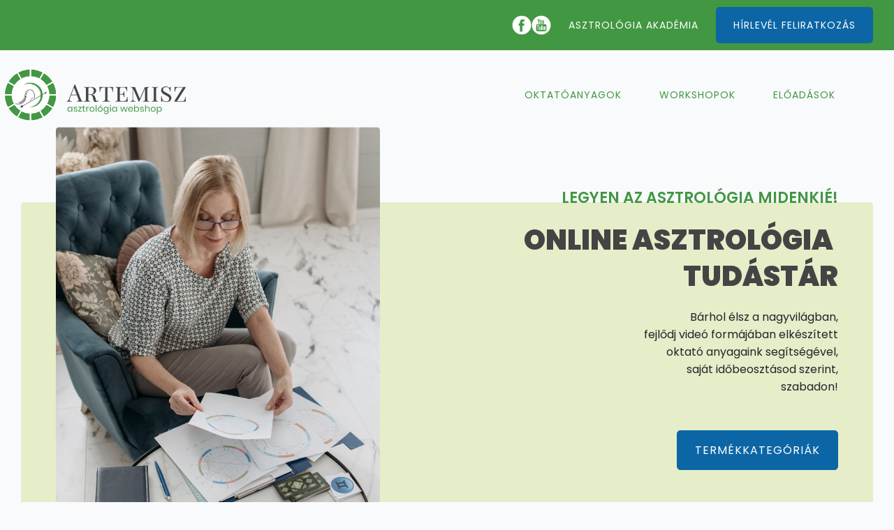

--- FILE ---
content_type: text/html; charset=UTF-8
request_url: https://www.asztrologiawebshop.hu/
body_size: 11268
content:
<!DOCTYPE html>
<html lang="hu" >
<head>
<meta charset="UTF-8">
<meta name="viewport" content="width=device-width, initial-scale=1.0">
<!-- WP_HEAD() START -->
<link rel="preload" as="style" href="https://fonts.googleapis.com/css?family=Poppins:100,300,600,900,regular,|Poppins:100,300,600,900,regular," >
<link rel="stylesheet" href="https://fonts.googleapis.com/css?family=Poppins:100,300,600,900,regular,|Poppins:100,300,600,900,regular,">
<meta name='robots' content='max-image-preview:large' />
<title>Asztrológia webshop - Minden ami asztrológia - webshop</title>
<link rel='dns-prefetch' href='//www.asztrologiawebshop.hu' />
<link rel="alternate" type="application/rss+xml" title="Asztrológia webshop &raquo; hírcsatorna" href="https://www.asztrologiawebshop.hu/feed/" />
<link rel="alternate" type="application/rss+xml" title="Asztrológia webshop &raquo; hozzászólás hírcsatorna" href="https://www.asztrologiawebshop.hu/comments/feed/" />
<link rel="alternate" title="oEmbed (JSON)" type="application/json+oembed" href="https://www.asztrologiawebshop.hu/wp-json/oembed/1.0/embed?url=https%3A%2F%2Fwww.asztrologiawebshop.hu%2F" />
<link rel="alternate" title="oEmbed (XML)" type="text/xml+oembed" href="https://www.asztrologiawebshop.hu/wp-json/oembed/1.0/embed?url=https%3A%2F%2Fwww.asztrologiawebshop.hu%2F&#038;format=xml" />
<style class='custom-scrollbar' type='text/css'>@media only screen and (min-width: 1px) {.aside { max-height: 500px; overflow-y: auto; overflow-x: hidden;}}</style><style id='wp-img-auto-sizes-contain-inline-css'>
img:is([sizes=auto i],[sizes^="auto," i]){contain-intrinsic-size:3000px 1500px}
/*# sourceURL=wp-img-auto-sizes-contain-inline-css */
</style>
<style id='wp-block-library-inline-css'>
:root{--wp-block-synced-color:#7a00df;--wp-block-synced-color--rgb:122,0,223;--wp-bound-block-color:var(--wp-block-synced-color);--wp-editor-canvas-background:#ddd;--wp-admin-theme-color:#007cba;--wp-admin-theme-color--rgb:0,124,186;--wp-admin-theme-color-darker-10:#006ba1;--wp-admin-theme-color-darker-10--rgb:0,107,160.5;--wp-admin-theme-color-darker-20:#005a87;--wp-admin-theme-color-darker-20--rgb:0,90,135;--wp-admin-border-width-focus:2px}@media (min-resolution:192dpi){:root{--wp-admin-border-width-focus:1.5px}}.wp-element-button{cursor:pointer}:root .has-very-light-gray-background-color{background-color:#eee}:root .has-very-dark-gray-background-color{background-color:#313131}:root .has-very-light-gray-color{color:#eee}:root .has-very-dark-gray-color{color:#313131}:root .has-vivid-green-cyan-to-vivid-cyan-blue-gradient-background{background:linear-gradient(135deg,#00d084,#0693e3)}:root .has-purple-crush-gradient-background{background:linear-gradient(135deg,#34e2e4,#4721fb 50%,#ab1dfe)}:root .has-hazy-dawn-gradient-background{background:linear-gradient(135deg,#faaca8,#dad0ec)}:root .has-subdued-olive-gradient-background{background:linear-gradient(135deg,#fafae1,#67a671)}:root .has-atomic-cream-gradient-background{background:linear-gradient(135deg,#fdd79a,#004a59)}:root .has-nightshade-gradient-background{background:linear-gradient(135deg,#330968,#31cdcf)}:root .has-midnight-gradient-background{background:linear-gradient(135deg,#020381,#2874fc)}:root{--wp--preset--font-size--normal:16px;--wp--preset--font-size--huge:42px}.has-regular-font-size{font-size:1em}.has-larger-font-size{font-size:2.625em}.has-normal-font-size{font-size:var(--wp--preset--font-size--normal)}.has-huge-font-size{font-size:var(--wp--preset--font-size--huge)}.has-text-align-center{text-align:center}.has-text-align-left{text-align:left}.has-text-align-right{text-align:right}.has-fit-text{white-space:nowrap!important}#end-resizable-editor-section{display:none}.aligncenter{clear:both}.items-justified-left{justify-content:flex-start}.items-justified-center{justify-content:center}.items-justified-right{justify-content:flex-end}.items-justified-space-between{justify-content:space-between}.screen-reader-text{border:0;clip-path:inset(50%);height:1px;margin:-1px;overflow:hidden;padding:0;position:absolute;width:1px;word-wrap:normal!important}.screen-reader-text:focus{background-color:#ddd;clip-path:none;color:#444;display:block;font-size:1em;height:auto;left:5px;line-height:normal;padding:15px 23px 14px;text-decoration:none;top:5px;width:auto;z-index:100000}html :where(.has-border-color){border-style:solid}html :where([style*=border-top-color]){border-top-style:solid}html :where([style*=border-right-color]){border-right-style:solid}html :where([style*=border-bottom-color]){border-bottom-style:solid}html :where([style*=border-left-color]){border-left-style:solid}html :where([style*=border-width]){border-style:solid}html :where([style*=border-top-width]){border-top-style:solid}html :where([style*=border-right-width]){border-right-style:solid}html :where([style*=border-bottom-width]){border-bottom-style:solid}html :where([style*=border-left-width]){border-left-style:solid}html :where(img[class*=wp-image-]){height:auto;max-width:100%}:where(figure){margin:0 0 1em}html :where(.is-position-sticky){--wp-admin--admin-bar--position-offset:var(--wp-admin--admin-bar--height,0px)}@media screen and (max-width:600px){html :where(.is-position-sticky){--wp-admin--admin-bar--position-offset:0px}}
/*# sourceURL=/wp-includes/css/dist/block-library/common.min.css */
</style>
<style id='classic-theme-styles-inline-css'>
/*! This file is auto-generated */
.wp-block-button__link{color:#fff;background-color:#32373c;border-radius:9999px;box-shadow:none;text-decoration:none;padding:calc(.667em + 2px) calc(1.333em + 2px);font-size:1.125em}.wp-block-file__button{background:#32373c;color:#fff;text-decoration:none}
/*# sourceURL=/wp-includes/css/classic-themes.min.css */
</style>
<style id='global-styles-inline-css'>
:root{--wp--preset--aspect-ratio--square: 1;--wp--preset--aspect-ratio--4-3: 4/3;--wp--preset--aspect-ratio--3-4: 3/4;--wp--preset--aspect-ratio--3-2: 3/2;--wp--preset--aspect-ratio--2-3: 2/3;--wp--preset--aspect-ratio--16-9: 16/9;--wp--preset--aspect-ratio--9-16: 9/16;--wp--preset--color--black: #000000;--wp--preset--color--cyan-bluish-gray: #abb8c3;--wp--preset--color--white: #ffffff;--wp--preset--color--pale-pink: #f78da7;--wp--preset--color--vivid-red: #cf2e2e;--wp--preset--color--luminous-vivid-orange: #ff6900;--wp--preset--color--luminous-vivid-amber: #fcb900;--wp--preset--color--light-green-cyan: #7bdcb5;--wp--preset--color--vivid-green-cyan: #00d084;--wp--preset--color--pale-cyan-blue: #8ed1fc;--wp--preset--color--vivid-cyan-blue: #0693e3;--wp--preset--color--vivid-purple: #9b51e0;--wp--preset--color--foreground: #000000;--wp--preset--color--background: #ffffff;--wp--preset--color--primary: #1a4548;--wp--preset--color--secondary: #ffe2c7;--wp--preset--color--tertiary: #F6F6F6;--wp--preset--gradient--vivid-cyan-blue-to-vivid-purple: linear-gradient(135deg,rgb(6,147,227) 0%,rgb(155,81,224) 100%);--wp--preset--gradient--light-green-cyan-to-vivid-green-cyan: linear-gradient(135deg,rgb(122,220,180) 0%,rgb(0,208,130) 100%);--wp--preset--gradient--luminous-vivid-amber-to-luminous-vivid-orange: linear-gradient(135deg,rgb(252,185,0) 0%,rgb(255,105,0) 100%);--wp--preset--gradient--luminous-vivid-orange-to-vivid-red: linear-gradient(135deg,rgb(255,105,0) 0%,rgb(207,46,46) 100%);--wp--preset--gradient--very-light-gray-to-cyan-bluish-gray: linear-gradient(135deg,rgb(238,238,238) 0%,rgb(169,184,195) 100%);--wp--preset--gradient--cool-to-warm-spectrum: linear-gradient(135deg,rgb(74,234,220) 0%,rgb(151,120,209) 20%,rgb(207,42,186) 40%,rgb(238,44,130) 60%,rgb(251,105,98) 80%,rgb(254,248,76) 100%);--wp--preset--gradient--blush-light-purple: linear-gradient(135deg,rgb(255,206,236) 0%,rgb(152,150,240) 100%);--wp--preset--gradient--blush-bordeaux: linear-gradient(135deg,rgb(254,205,165) 0%,rgb(254,45,45) 50%,rgb(107,0,62) 100%);--wp--preset--gradient--luminous-dusk: linear-gradient(135deg,rgb(255,203,112) 0%,rgb(199,81,192) 50%,rgb(65,88,208) 100%);--wp--preset--gradient--pale-ocean: linear-gradient(135deg,rgb(255,245,203) 0%,rgb(182,227,212) 50%,rgb(51,167,181) 100%);--wp--preset--gradient--electric-grass: linear-gradient(135deg,rgb(202,248,128) 0%,rgb(113,206,126) 100%);--wp--preset--gradient--midnight: linear-gradient(135deg,rgb(2,3,129) 0%,rgb(40,116,252) 100%);--wp--preset--gradient--vertical-secondary-to-tertiary: linear-gradient(to bottom,var(--wp--preset--color--secondary) 0%,var(--wp--preset--color--tertiary) 100%);--wp--preset--gradient--vertical-secondary-to-background: linear-gradient(to bottom,var(--wp--preset--color--secondary) 0%,var(--wp--preset--color--background) 100%);--wp--preset--gradient--vertical-tertiary-to-background: linear-gradient(to bottom,var(--wp--preset--color--tertiary) 0%,var(--wp--preset--color--background) 100%);--wp--preset--gradient--diagonal-primary-to-foreground: linear-gradient(to bottom right,var(--wp--preset--color--primary) 0%,var(--wp--preset--color--foreground) 100%);--wp--preset--gradient--diagonal-secondary-to-background: linear-gradient(to bottom right,var(--wp--preset--color--secondary) 50%,var(--wp--preset--color--background) 50%);--wp--preset--gradient--diagonal-background-to-secondary: linear-gradient(to bottom right,var(--wp--preset--color--background) 50%,var(--wp--preset--color--secondary) 50%);--wp--preset--gradient--diagonal-tertiary-to-background: linear-gradient(to bottom right,var(--wp--preset--color--tertiary) 50%,var(--wp--preset--color--background) 50%);--wp--preset--gradient--diagonal-background-to-tertiary: linear-gradient(to bottom right,var(--wp--preset--color--background) 50%,var(--wp--preset--color--tertiary) 50%);--wp--preset--font-size--small: 1rem;--wp--preset--font-size--medium: 1.125rem;--wp--preset--font-size--large: 1.75rem;--wp--preset--font-size--x-large: clamp(1.75rem, 3vw, 2.25rem);--wp--preset--font-family--system-font: -apple-system,BlinkMacSystemFont,"Segoe UI",Roboto,Oxygen-Sans,Ubuntu,Cantarell,"Helvetica Neue",sans-serif;--wp--preset--font-family--source-serif-pro: "Source Serif Pro", serif;--wp--preset--spacing--20: 0.44rem;--wp--preset--spacing--30: 0.67rem;--wp--preset--spacing--40: 1rem;--wp--preset--spacing--50: 1.5rem;--wp--preset--spacing--60: 2.25rem;--wp--preset--spacing--70: 3.38rem;--wp--preset--spacing--80: 5.06rem;--wp--preset--shadow--natural: 6px 6px 9px rgba(0, 0, 0, 0.2);--wp--preset--shadow--deep: 12px 12px 50px rgba(0, 0, 0, 0.4);--wp--preset--shadow--sharp: 6px 6px 0px rgba(0, 0, 0, 0.2);--wp--preset--shadow--outlined: 6px 6px 0px -3px rgb(255, 255, 255), 6px 6px rgb(0, 0, 0);--wp--preset--shadow--crisp: 6px 6px 0px rgb(0, 0, 0);--wp--custom--spacing--small: max(1.25rem, 5vw);--wp--custom--spacing--medium: clamp(2rem, 8vw, calc(4 * var(--wp--style--block-gap)));--wp--custom--spacing--large: clamp(4rem, 10vw, 8rem);--wp--custom--spacing--outer: var(--wp--custom--spacing--small, 1.25rem);--wp--custom--typography--font-size--huge: clamp(2.25rem, 4vw, 2.75rem);--wp--custom--typography--font-size--gigantic: clamp(2.75rem, 6vw, 3.25rem);--wp--custom--typography--font-size--colossal: clamp(3.25rem, 8vw, 6.25rem);--wp--custom--typography--line-height--tiny: 1.15;--wp--custom--typography--line-height--small: 1.2;--wp--custom--typography--line-height--medium: 1.4;--wp--custom--typography--line-height--normal: 1.6;}:root :where(.is-layout-flow) > :first-child{margin-block-start: 0;}:root :where(.is-layout-flow) > :last-child{margin-block-end: 0;}:root :where(.is-layout-flow) > *{margin-block-start: 1.5rem;margin-block-end: 0;}:root :where(.is-layout-constrained) > :first-child{margin-block-start: 0;}:root :where(.is-layout-constrained) > :last-child{margin-block-end: 0;}:root :where(.is-layout-constrained) > *{margin-block-start: 1.5rem;margin-block-end: 0;}:root :where(.is-layout-flex){gap: 1.5rem;}:root :where(.is-layout-grid){gap: 1.5rem;}body .is-layout-flex{display: flex;}.is-layout-flex{flex-wrap: wrap;align-items: center;}.is-layout-flex > :is(*, div){margin: 0;}body .is-layout-grid{display: grid;}.is-layout-grid > :is(*, div){margin: 0;}.has-black-color{color: var(--wp--preset--color--black) !important;}.has-cyan-bluish-gray-color{color: var(--wp--preset--color--cyan-bluish-gray) !important;}.has-white-color{color: var(--wp--preset--color--white) !important;}.has-pale-pink-color{color: var(--wp--preset--color--pale-pink) !important;}.has-vivid-red-color{color: var(--wp--preset--color--vivid-red) !important;}.has-luminous-vivid-orange-color{color: var(--wp--preset--color--luminous-vivid-orange) !important;}.has-luminous-vivid-amber-color{color: var(--wp--preset--color--luminous-vivid-amber) !important;}.has-light-green-cyan-color{color: var(--wp--preset--color--light-green-cyan) !important;}.has-vivid-green-cyan-color{color: var(--wp--preset--color--vivid-green-cyan) !important;}.has-pale-cyan-blue-color{color: var(--wp--preset--color--pale-cyan-blue) !important;}.has-vivid-cyan-blue-color{color: var(--wp--preset--color--vivid-cyan-blue) !important;}.has-vivid-purple-color{color: var(--wp--preset--color--vivid-purple) !important;}.has-black-background-color{background-color: var(--wp--preset--color--black) !important;}.has-cyan-bluish-gray-background-color{background-color: var(--wp--preset--color--cyan-bluish-gray) !important;}.has-white-background-color{background-color: var(--wp--preset--color--white) !important;}.has-pale-pink-background-color{background-color: var(--wp--preset--color--pale-pink) !important;}.has-vivid-red-background-color{background-color: var(--wp--preset--color--vivid-red) !important;}.has-luminous-vivid-orange-background-color{background-color: var(--wp--preset--color--luminous-vivid-orange) !important;}.has-luminous-vivid-amber-background-color{background-color: var(--wp--preset--color--luminous-vivid-amber) !important;}.has-light-green-cyan-background-color{background-color: var(--wp--preset--color--light-green-cyan) !important;}.has-vivid-green-cyan-background-color{background-color: var(--wp--preset--color--vivid-green-cyan) !important;}.has-pale-cyan-blue-background-color{background-color: var(--wp--preset--color--pale-cyan-blue) !important;}.has-vivid-cyan-blue-background-color{background-color: var(--wp--preset--color--vivid-cyan-blue) !important;}.has-vivid-purple-background-color{background-color: var(--wp--preset--color--vivid-purple) !important;}.has-black-border-color{border-color: var(--wp--preset--color--black) !important;}.has-cyan-bluish-gray-border-color{border-color: var(--wp--preset--color--cyan-bluish-gray) !important;}.has-white-border-color{border-color: var(--wp--preset--color--white) !important;}.has-pale-pink-border-color{border-color: var(--wp--preset--color--pale-pink) !important;}.has-vivid-red-border-color{border-color: var(--wp--preset--color--vivid-red) !important;}.has-luminous-vivid-orange-border-color{border-color: var(--wp--preset--color--luminous-vivid-orange) !important;}.has-luminous-vivid-amber-border-color{border-color: var(--wp--preset--color--luminous-vivid-amber) !important;}.has-light-green-cyan-border-color{border-color: var(--wp--preset--color--light-green-cyan) !important;}.has-vivid-green-cyan-border-color{border-color: var(--wp--preset--color--vivid-green-cyan) !important;}.has-pale-cyan-blue-border-color{border-color: var(--wp--preset--color--pale-cyan-blue) !important;}.has-vivid-cyan-blue-border-color{border-color: var(--wp--preset--color--vivid-cyan-blue) !important;}.has-vivid-purple-border-color{border-color: var(--wp--preset--color--vivid-purple) !important;}.has-vivid-cyan-blue-to-vivid-purple-gradient-background{background: var(--wp--preset--gradient--vivid-cyan-blue-to-vivid-purple) !important;}.has-light-green-cyan-to-vivid-green-cyan-gradient-background{background: var(--wp--preset--gradient--light-green-cyan-to-vivid-green-cyan) !important;}.has-luminous-vivid-amber-to-luminous-vivid-orange-gradient-background{background: var(--wp--preset--gradient--luminous-vivid-amber-to-luminous-vivid-orange) !important;}.has-luminous-vivid-orange-to-vivid-red-gradient-background{background: var(--wp--preset--gradient--luminous-vivid-orange-to-vivid-red) !important;}.has-very-light-gray-to-cyan-bluish-gray-gradient-background{background: var(--wp--preset--gradient--very-light-gray-to-cyan-bluish-gray) !important;}.has-cool-to-warm-spectrum-gradient-background{background: var(--wp--preset--gradient--cool-to-warm-spectrum) !important;}.has-blush-light-purple-gradient-background{background: var(--wp--preset--gradient--blush-light-purple) !important;}.has-blush-bordeaux-gradient-background{background: var(--wp--preset--gradient--blush-bordeaux) !important;}.has-luminous-dusk-gradient-background{background: var(--wp--preset--gradient--luminous-dusk) !important;}.has-pale-ocean-gradient-background{background: var(--wp--preset--gradient--pale-ocean) !important;}.has-electric-grass-gradient-background{background: var(--wp--preset--gradient--electric-grass) !important;}.has-midnight-gradient-background{background: var(--wp--preset--gradient--midnight) !important;}.has-small-font-size{font-size: var(--wp--preset--font-size--small) !important;}.has-medium-font-size{font-size: var(--wp--preset--font-size--medium) !important;}.has-large-font-size{font-size: var(--wp--preset--font-size--large) !important;}.has-x-large-font-size{font-size: var(--wp--preset--font-size--x-large) !important;}
/*# sourceURL=global-styles-inline-css */
</style>
<link rel='stylesheet' id='oxygen-aos-css' href='https://www.asztrologiawebshop.hu/wp-content/plugins/oxygen/component-framework/vendor/aos/aos.css?ver=6.9' media='all' />
<link rel='stylesheet' id='oxygen-css' href='https://www.asztrologiawebshop.hu/wp-content/plugins/oxygen/component-framework/oxygen.css?ver=4.9.5' media='all' />
<link rel='stylesheet' id='malihu-custom-scrollbar-css-css' href='https://www.asztrologiawebshop.hu/wp-content/plugins/custom-scrollbar/asset/malihu-custom-scrollbar-plugin/jquery.mCustomScrollbar.min.css?ver=6.9' media='all' />
<script src="https://www.asztrologiawebshop.hu/wp-content/plugins/oxygen/component-framework/vendor/aos/aos.js?ver=1" id="oxygen-aos-js"></script>
<script src="https://www.asztrologiawebshop.hu/wp-includes/js/jquery/jquery.min.js?ver=3.7.1" id="jquery-core-js"></script>
<link rel="https://api.w.org/" href="https://www.asztrologiawebshop.hu/wp-json/" /><link rel="alternate" title="JSON" type="application/json" href="https://www.asztrologiawebshop.hu/wp-json/wp/v2/pages/10" /><link rel="EditURI" type="application/rsd+xml" title="RSD" href="https://www.asztrologiawebshop.hu/xmlrpc.php?rsd" />
<meta name="generator" content="WordPress 6.9" />
<link rel="canonical" href="https://www.asztrologiawebshop.hu/" />
<link rel='shortlink' href='https://www.asztrologiawebshop.hu/' />
<!-- Start cookieyes banner --> <script id="cookieyes" type="text/javascript" src="https://cdn-cookieyes.com/client_data/99280f1abc715e97d4a8fdd3/script.js"></script> <!-- End cookieyes banner --><link href="https://ujshop.asztrologiawebshop.hu/css/shop.css?v=1.30" rel="stylesheet">
<script src="https://ujshop.asztrologiawebshop.hu/js/shop.js?v=1.30" defer></script>
<style class='wp-fonts-local'>
@font-face{font-family:"Source Serif Pro";font-style:normal;font-weight:200 900;font-display:fallback;src:url('https://www.asztrologiawebshop.hu/wp-content/themes/oxygen-is-not-a-theme/assets/fonts/source-serif-pro/SourceSerif4Variable-Roman.ttf.woff2') format('woff2');font-stretch:normal;}
@font-face{font-family:"Source Serif Pro";font-style:italic;font-weight:200 900;font-display:fallback;src:url('https://www.asztrologiawebshop.hu/wp-content/themes/oxygen-is-not-a-theme/assets/fonts/source-serif-pro/SourceSerif4Variable-Italic.ttf.woff2') format('woff2');font-stretch:normal;}
</style>
<link rel="icon" href="https://www.asztrologiawebshop.hu/wp-content/uploads/2023/09/cropped-AW_feheren-32x32.png" sizes="32x32" />
<link rel="icon" href="https://www.asztrologiawebshop.hu/wp-content/uploads/2023/09/cropped-AW_feheren-192x192.png" sizes="192x192" />
<link rel="apple-touch-icon" href="https://www.asztrologiawebshop.hu/wp-content/uploads/2023/09/cropped-AW_feheren-180x180.png" />
<meta name="msapplication-TileImage" content="https://www.asztrologiawebshop.hu/wp-content/uploads/2023/09/cropped-AW_feheren-270x270.png" />
<link rel='stylesheet' id='oxygen-cache-9-css' href='//www.asztrologiawebshop.hu/wp-content/uploads/oxygen/css/9.css?cache=1723433514&#038;ver=6.9' media='all' />
<link rel='stylesheet' id='oxygen-cache-10-css' href='//www.asztrologiawebshop.hu/wp-content/uploads/oxygen/css/10.css?cache=1695725649&#038;ver=6.9' media='all' />
<link rel='stylesheet' id='oxygen-universal-styles-css' href='//www.asztrologiawebshop.hu/wp-content/uploads/oxygen/css/universal.css?cache=1737381107&#038;ver=6.9' media='all' />
<!-- END OF WP_HEAD() -->
</head>
<body class="home wp-singular page-template-default page page-id-10 wp-embed-responsive wp-theme-oxygen-is-not-a-theme  oxygen-body" >




						<section id="section-255-9" class=" ct-section" ><div class="ct-section-inner-wrap"><div id="div_block-256-9" class="ct-div-block" ><a id="link-258-9" class="ct-link" href="https://www.facebook.com/ArtemiszPszichoAsztrologiaIskola" target="_blank"  ><img  id="image-259-9" alt="Artemisz Asztrológia Akadémia - facebook" src="https://www.asztrologiawebshop.hu/wp-content/uploads/2023/06/facebook-300x300.png" class="ct-image" srcset="https://www.asztrologiawebshop.hu/wp-content/uploads/2023/06/facebook-300x300.png 300w, https://www.asztrologiawebshop.hu/wp-content/uploads/2023/06/facebook-150x150.png 150w" sizes="(max-width: 300px) 100vw, 300px" /></a><a id="link-310-9" class="ct-link" href="http://youtube.com/@ArtemiszAsztrologia" target="_blank"  ><img  id="image-311-9" alt="" src="https://www.asztrologiawebshop.hu/wp-content/uploads/2023/06/youtube.png" class="ct-image"/></a></div><a id="link_button-261-9" class="ct-link-button button" href="https://www.asztrologiaoktatas.hu/" target="_blank"  >ASZTROLÓGIA AKADÉMIA<br></a><a id="link_button-338-9" class="ct-link-button button" href="https://www.mindenamiasztrologia.hu/feliratkozas-asztrologia-hirlevelre/" target="_blank"  >HÍRLEVÉL FELIRATKOZÁS</a></div></section><section id="section-309-9" class=" ct-section" ><div class="ct-section-inner-wrap"><a id="link-265-9" class="ct-link atomic-logo" href="https://www.asztrologiawebshop.hu/"   ><img  id="image-266-9" alt="Artemisz Asztrológia Akadémia - Webshop" src="https://www.asztrologiawebshop.hu/wp-content/uploads/2023/06/Logo-AW-szines.png" class="ct-image"/></a><div id="div_block-269-9" class="ct-div-block" ><nav id="_nav_menu-270-9" class="oxy-nav-menu oxy-nav-menu-dropdowns oxy-nav-menu-dropdown-arrow" ><div class='oxy-menu-toggle'><div class='oxy-nav-menu-hamburger-wrap'><div class='oxy-nav-menu-hamburger'><div class='oxy-nav-menu-hamburger-line'></div><div class='oxy-nav-menu-hamburger-line'></div><div class='oxy-nav-menu-hamburger-line'></div></div></div></div><div class="menu-fomenu-container"><ul id="menu-fomenu" class="oxy-nav-menu-list"><li id="menu-item-277" class="menu-item menu-item-type-post_type menu-item-object-page menu-item-277"><a href="https://www.asztrologiawebshop.hu/oktatoanyagok/">Oktatóanyagok</a></li>
<li id="menu-item-279" class="menu-item menu-item-type-post_type menu-item-object-page menu-item-279"><a href="https://www.asztrologiawebshop.hu/workshopok/">Workshopok</a></li>
<li id="menu-item-464" class="menu-item menu-item-type-post_type menu-item-object-page menu-item-464"><a href="https://www.asztrologiawebshop.hu/eloadasok/">Előadások</a></li>
</ul></div></nav><shop-topmenu id="shop_topmenu" class="ct-div-block " ></shop-topmenu></div></div></section><div id='inner_content-273-9' class='ct-inner-content'><section id="section-1522-10" class=" ct-section" ><div class="ct-section-inner-wrap"><div id="new_columns-1523-10" class="ct-new-columns" ><div id="div_block-1524-10" class="ct-div-block" ><img  id="image-1525-10" alt="" src="https://www.asztrologiawebshop.hu/wp-content/uploads/2022/07/Névtelen-terv-2022-07-05T160024.300.png" class="ct-image"/></div><div id="div_block-1526-10" class="ct-div-block" ><h2 id="headline-1527-10" class="ct-headline">Legyen az asztrológia midenkié!</h2><h1 id="headline-1528-10" class="ct-headline">Online asztrológia&nbsp;<br>tudástár</h1><div id="text_block-1529-10" class="ct-text-block" >Bárhol élsz a nagyvilágban,<br>fejlődj videó formájában elkészített<br>oktató anyagaink segítségével,<br>saját időbeosztásod szerint,<br>szabadon!<br></div><a id="link_button-1732-10" class="ct-link-button button" href="#section-1733-10" target="_self"  >TERMÉKKATEGÓRIÁK</a></div></div></div></section><div id="div_block-1312-10" class="ct-div-block" ><section id="section-1843-10" class=" ct-section" ><div class="ct-section-inner-wrap"><h3 id="headline-1844-10" class="ct-headline">BÖNGÉSSZ AZ ONLINE TUDÁSTÁR VIDEÓI KÖZÖTT!</h3><h2 id="headline-1845-10" class="ct-headline">Asztrológia webshop termékkategóriák</h2><div id="new_columns-1846-10" class="ct-new-columns" ><div id="div_block-1902-468" class="ct-div-block" ><a id="div_block-1903-468" class="ct-link" href="https://www.asztrologiawebshop.hu/workshopok/" target="_blank"  ></a><div id="div_block-1921-10" class="ct-div-block" ><h5 id="headline-1904-468" class="ct-headline">WORKSHOPOK</h5><div id="text_block-1905-468" class="ct-text-block" ><div style="text-align: center;"><span style="font-size: clamp(1.4rem, 1.4rem + (1vw - 0.32rem) * 0.4167, 1.8rem);">Neked szólnak webshop videóink, ha az asztrológiai tudásod haladó szinten van. A fontos témakörök elméletének strukturált összefoglalása mellett példák segítségével a gyakorlaton is végig vezetlek.</span></div></div></div><a id="link_button-1906-468" class="ct-link-button button" href="https://www.asztrologiawebshop.hu/workshopok/" target="_blank"  >TERMÉKEINK A TÉMÁBAN</a></div><div id="div_block-1909-468" class="ct-div-block" ><a id="div_block-1910-468" class="ct-link" href="https://www.asztrologiawebshop.hu/oktatoanyagok/" target="_blank"  ></a><div id="div_block-1924-10" class="ct-div-block" ><h5 id="headline-1911-468" class="ct-headline">oktatóanyagok</h5><div id="text_block-1912-468" class="ct-text-block" ><div style="text-align: center;"><span style="font-size: clamp(1.4rem, 1.4rem + (1vw - 0.32rem) * 0.4167, 1.8rem);">Tágítsd szemléletedet és bővítsd már meglévő asztrológia tudásodat az Artemisz Asztrológia Akadémia oktató anyagainak segítségével! Izgalmas témájú videókkal készültünk Neked,&nbsp;</span></div><div style="text-align: center;"><span style="font-size: clamp(1.4rem, 1.4rem + (1vw - 0.32rem) * 0.4167, 1.8rem);">válogass közülük kedved szerint!</span></div></div></div><a id="link_button-1913-468" class="ct-link-button button" href="https://www.asztrologiawebshop.hu/oktatoanyagok/" target="_blank"  >TERMÉKEINK A TÉMÁBAN</a></div><div id="div_block-1916-468" class="ct-div-block" ><a id="div_block-1917-468" class="ct-link" href="https://www.asztrologiawebshop.hu/eloadasok/" target="_blank"  ></a><div id="div_block-1927-10" class="ct-div-block" ><h5 id="headline-1918-468" class="ct-headline">előadások</h5><div id="text_block-1919-468" class="ct-text-block" ><div style="text-align: center;"><span style="font-size: clamp(1.4rem, 1.4rem + (1vw - 0.32rem) * 0.4167, 1.8rem);">A minimum 1,5 órás, gazdagon illusztrált, az asztrológiai aktualitásokhoz kapcsolódó előadásokból lelkes érdeklődőként és az asztrológiát rendszeresen alkalmazóként egyaránt profitálhatsz.</span></div></div></div><a id="link_button-1920-468" class="ct-link-button button" href="https://www.asztrologiawebshop.hu/eloadasok/" target="_blank"  >TERMÉKEINK A TÉMÁBAN</a></div></div></div></section><section id="section-1393-10" class=" ct-section" ><div class="ct-section-inner-wrap"><h3 id="headline-1394-10" class="ct-headline">SZEREZZ ÚJ ISMERETEKET MEGBÍZHATÓ FORRÁSBÓL!</h3><h2 id="headline-1395-10" class="ct-headline">Tanulj az Artemisz asztrológia akadémia vezető oktatójától!</h2><div id="new_columns-1396-10" class="ct-new-columns" ><div id="div_block-1397-10" class="ct-div-block" ><img  id="image-1398-10" alt="" src="https://www.asztrologiawebshop.hu/wp-content/uploads/2022/05/Szuletes-valtozas-ujjaszuletes-a-horoszkopban-Artemisz-Asztrologia-1-1030x1030-1.jpeg" class="ct-image"/><h4 id="headline-1399-10" class="ct-headline">OLÁHNÉ MEDNYÁNSZKI KRISZTINA</h4></div><div id="div_block-1400-10" class="ct-div-block " ><div id="text_block-1401-10" class="ct-text-block" ><b>Oláhné Mednyánszki Krisztina, okleveles asztrológus vagyok. 1990 óta segítő munkakörben dolgozom, egészségügyi diplomám megszerzése óta családterapeutaként, párterapeutaként és pszichodráma vezetőként tevékenykedem. Az Artemisz Asztrológia Akadémia alapítója, szakmai programjának kidolgozója, felelős vezetője és oktatója vagyok.</b><br><br>Az Online Asztrológia Tudástár kialakításával sokak kívánságának tettem eleget. Több évtizedes pszichológiai és asztrológiai tudásomat, valamint oktatói és tanácsadói tapasztalatomat felhasználva folyamatosan bővítem az elérhető videós tartalmak körét, ezért érdemes rendszeresen visszatérned a weboldalra!<br></div></div></div></div></section><section id="section-1487-10" class=" ct-section" ><div class="ct-section-inner-wrap"><div id="new_columns-1488-10" class="ct-new-columns" ><div id="div_block-1489-10" class="ct-div-block ikonos_box" ><img  id="image-1490-10" alt="" src="https://www.asztrologiawebshop.hu/wp-content/uploads/2022/07/light-bulb.png" class="ct-image"/><h5 id="headline-1491-10" class="ct-headline"><b>Az ismereteidhez igazíthatod</b></h5><h5 id="headline-1492-10" class="ct-headline">Laikusként és gyakorló asztrológusként is találsz hasznosítható anyagokat.</h5></div><div id="div_block-1493-10" class="ct-div-block ikonos_box" ><img  id="image-1494-10" alt="" src="https://www.asztrologiawebshop.hu/wp-content/uploads/2022/07/back-in-time.png" class="ct-image"/><h5 id="headline-1495-10" class="ct-headline"><b>Lehetőséged van visszanézni</b></h5><h5 id="headline-1496-10" class="ct-headline">A megadott időkereten belül igényeid szerint, többször is megnézheted a videókat.</h5></div><div id="div_block-1497-10" class="ct-div-block ikonos_box" ><img  id="image-1498-10" alt="" src="https://www.asztrologiawebshop.hu/wp-content/uploads/2022/07/anywhere-1.png" class="ct-image"/><h5 id="headline-1499-10" class="ct-headline"><b>Bárhol, bármikor megtekintheted</b></h5><h5 id="headline-1500-10" class="ct-headline">A videókat a világ bármely pontján, a saját időbeosztásodhoz igazítva tekintheted meg.</h5></div></div><div id="new_columns-1501-10" class="ct-new-columns" ><div id="div_block-1502-10" class="ct-div-block ikonos_box" ><img  id="image-1503-10" alt="" src="https://www.asztrologiawebshop.hu/wp-content/uploads/2022/07/opinion.png" class="ct-image"/><h5 id="headline-1504-10" class="ct-headline"><b>Számítunk a véleményedre</b></h5><h5 id="headline-1505-10" class="ct-headline">Visszajelzéseddel hozzájárulhatsz a tartalmak fejlesztéséhez.</h5></div><div id="div_block-1506-10" class="ct-div-block ikonos_box" ><img  id="image-1507-10" alt="" src="https://www.asztrologiawebshop.hu/wp-content/uploads/2022/07/understanding.png" class="ct-image"/><h5 id="headline-1508-10" class="ct-headline"><b>Segítünk az értelmezésben</b></h5><h5 id="headline-1509-10" class="ct-headline">Az elhangzottak értelmezéséhez ingyenes segédanyagokat is igénybe vehetsz.</h5></div><div id="div_block-1510-10" class="ct-div-block ikonos_box" ><img  id="image-1511-10" alt="" src="https://www.asztrologiawebshop.hu/wp-content/uploads/2022/07/question.png" class="ct-image"/><h5 id="headline-1512-10" class="ct-headline"><b>Válaszolunk a kérdésekre</b></h5><h5 id="headline-1513-10" class="ct-headline">Kérdés esetén a hét minden napján, készséggel állunk a rendelkezésedre.</h5></div></div></div></section><section id="section-1457-10" class=" ct-section" ><div class="ct-section-inner-wrap"><h3 id="headline-1458-10" class="ct-headline">VÉLEMÉNYEK AZ ONLINE ASZTROLÓGIA TUDÁSTÁR TERMÉKEIRŐL</h3><h2 id="headline-1459-10" class="ct-headline">Vásárlóink tapasztalatai</h2><div id="new_columns-1537-10" class="ct-new-columns" ><div id="div_block-1538-10" class="ct-div-block atomic-team-2-column" ><div id="div_block-1539-10" class="ct-div-block atomic-team-2-wrapper" ><div id="div_block-1472-10" class="ct-div-block" ><h4 id="headline-1473-10" class="ct-headline">Mónika</h4><h6 id="headline-1474-10" class="ct-headline">Életév, azaz szolár elemzés asztrológiai gyakorlata</h6><img  id="image-1475-10" alt="" src="https://www.asztrologiawebshop.hu/wp-content/uploads/2022/06/stars-1.png" class="ct-image"/><div id="text_block-1476-10" class="ct-text-block" ><b></b>„Több helyen tanultam már asztrológiát, több „nagynevű” mestertől, de számomra mindig maradtak fehér foltok a szolár elemzés tekintetében is! Most rendszerben látom a szolár elemzést. Ez eddig egyáltalán nem volt meg számomra. Nekem nagyon sokat segít, mint egy sorvezető az olvasásnál.”</div></div></div></div><div id="div_block-1543-10" class="ct-div-block atomic-team-2-column" ><div id="div_block-1544-10" class="ct-div-block atomic-team-2-wrapper" ><div id="div_block-1477-10" class="ct-div-block" ><h4 id="headline-1478-10" class="ct-headline">Barbara</h4><h6 id="headline-1479-10" class="ct-headline">Horoszkóp elemzés gyakorlata</h6><img  id="image-1480-10" alt="" src="https://www.asztrologiawebshop.hu/wp-content/uploads/2022/06/stars-1.png" class="ct-image"/><div id="text_block-1481-10" class="ct-text-block" ><b></b>„Nagyon szerettem volna látni, hogy az eddig tanultakat hogyan ültetjük gyakorlatba. Kifejezetten hasznosnak találtam a workshopot, most már tudom, milyen gondolatmenet alapján érdemes haladni a horoszkóp elemzés során. Köszönöm. Szuper lenne még több ilyen workshop.”</div></div></div></div><div id="div_block-1548-10" class="ct-div-block atomic-team-2-column" ><div id="div_block-1549-10" class="ct-div-block atomic-team-2-wrapper" ><div id="div_block-1482-10" class="ct-div-block" ><h4 id="headline-1483-10" class="ct-headline">Eszter</h4><h6 id="headline-1484-10" class="ct-headline">Születési idő pontosítása a gyakorlatban</h6><img  id="image-1485-10" alt="" src="https://www.asztrologiawebshop.hu/wp-content/uploads/2022/06/stars-1.png" class="ct-image"/><div id="text_block-1486-10" class="ct-text-block" ><b></b>„Az általam elvégzett asztrológia kurzuson nem foglalkoztunk születési idő pontosítással, az egész anyag új volt, rengeteget profitáltam belőle. Fontosnak tartom ezt az ismeretet, ha hiteles asztrológus szeretnék lenni. A workshop élvezetes, könnyen követhető, profi munka. Köszönöm a lehetőséget.”</div></div></div></div></div></div></section><section id="legnepszerubb-termekeink" class=" ct-section" ><div class="ct-section-inner-wrap"><h3 id="headline-1403-10" class="ct-headline">AZ ELMÚLT ÉVBEN EZEKET NÉZTÉK MEG A LEGTÖBBEN</h3><h2 id="headline-1404-10" class="ct-headline">LEGNÉPSZERŰBB TERMÉKEINK</h2><div id="new_columns-1639-10" class="ct-new-columns" ><div id="div_block-1640-10" class="ct-div-block slider_wrapper" ><div id="div_block-1641-10" class="ct-div-block" ><a id="link-1820-10" class="ct-link" href="https://www.asztrologiawebshop.hu/oktatoanyagok/chiron-az-asztrologiaban/" target="_blank"  ><img  id="image-1804-10" alt="" src="https://www.asztrologiawebshop.hu/wp-content/uploads/2023/08/Chiron-cover.jpg" class="ct-image" srcset="https://www.asztrologiawebshop.hu/wp-content/uploads/2023/08/Chiron-cover.jpg 1920w, https://www.asztrologiawebshop.hu/wp-content/uploads/2023/08/Chiron-cover-300x169.jpg 300w, https://www.asztrologiawebshop.hu/wp-content/uploads/2023/08/Chiron-cover-1024x576.jpg 1024w, https://www.asztrologiawebshop.hu/wp-content/uploads/2023/08/Chiron-cover-768x432.jpg 768w, https://www.asztrologiawebshop.hu/wp-content/uploads/2023/08/Chiron-cover-1536x864.jpg 1536w" sizes="(max-width: 1920px) 100vw, 1920px" /></a><h5 id="headline-1644-10" class="ct-headline">Chiron&nbsp;<br>az asztrológiában</h5><div id="div_block-1645-10" class="ct-div-block" ><h5 id="headline-1646-10" class="ct-headline">Kategória</h5><div id="text_block-1647-10" class="ct-text-block" >oktatóanyagok</div></div><div id="div_block-1648-10" class="ct-div-block" ><h5 id="headline-1649-10" class="ct-headline">Értékelés</h5><img  id="image-1650-10" alt="" src="https://www.asztrologiawebshop.hu/wp-content/uploads/2022/06/stars-1.png" class="ct-image"/></div><div id="div_block-1651-10" class="ct-div-block" ><h5 id="headline-1652-10" class="ct-headline">A videó hossza</h5><div id="text_block-1653-10" class="ct-text-block" >5 óra 34 perc</div></div><div id="div_block-1654-10" class="ct-div-block" ><h5 id="headline-1655-10" class="ct-headline">Ár</h5><div id="text_block-1656-10" class="ct-text-block" >40 000 HUF</div><buy-button id="div_block-1831-10" class="ct-div-block"  product-uid="26d12ee9-c13d-4fd7-864a-1018803ef8be"></buy-button></div><div id="div_block-1658-10" class="ct-div-block" ></div></div></div><div id="div_block-1660-10" class="ct-div-block slider_wrapper" ><div id="div_block-1663-10" class="ct-div-block" ><a id="link-1828-10" class="ct-link" href="https://www.asztrologiawebshop.hu/workshopok/a-szuletesi-ido-pontositas-gyakorlata/" target="_blank"  ><img  id="image-1807-10" alt="" src="https://www.asztrologiawebshop.hu/wp-content/uploads/2023/09/Pontositas-workshop.jpg" class="ct-image" srcset="https://www.asztrologiawebshop.hu/wp-content/uploads/2023/09/Pontositas-workshop.jpg 1280w, https://www.asztrologiawebshop.hu/wp-content/uploads/2023/09/Pontositas-workshop-300x169.jpg 300w, https://www.asztrologiawebshop.hu/wp-content/uploads/2023/09/Pontositas-workshop-1024x576.jpg 1024w, https://www.asztrologiawebshop.hu/wp-content/uploads/2023/09/Pontositas-workshop-768x432.jpg 768w" sizes="(max-width: 1280px) 100vw, 1280px" /></a><h5 id="headline-1664-10" class="ct-headline">a születési idő<br>pontosítás gyakorlata</h5><div id="div_block-1665-10" class="ct-div-block" ><h5 id="headline-1666-10" class="ct-headline">Kategória</h5><div id="text_block-1667-10" class="ct-text-block" >Workshopok</div></div><div id="div_block-1668-10" class="ct-div-block" ><h5 id="headline-1669-10" class="ct-headline">Értékelés</h5><img  id="image-1670-10" alt="" src="https://www.asztrologiawebshop.hu/wp-content/uploads/2022/06/stars-1.png" class="ct-image"/></div><div id="div_block-1671-10" class="ct-div-block" ><h5 id="headline-1672-10" class="ct-headline">A videó hossza</h5><div id="text_block-1673-10" class="ct-text-block" >4 óra 24 perc</div></div><div id="div_block-1674-10" class="ct-div-block" ><h5 id="headline-1675-10" class="ct-headline">Ár</h5><div id="text_block-1676-10" class="ct-text-block" >&nbsp;30 000 HUF</div><buy-button id="div_block-1838-10" class="ct-div-block"  product-uid="871a4c21-5d45-4f4a-87da-318289333b58"></buy-button></div><div id="div_block-1678-10" class="ct-div-block" ></div></div></div><div id="div_block-1680-10" class="ct-div-block slider_wrapper" ><div id="div_block-1683-10" class="ct-div-block" ><a id="link-1829-10" class="ct-link" href="https://www.asztrologiawebshop.hu/workshopok/eletev-azaz-szolar-elemzes-gyakorlata/" target="_blank"  ><img  id="image-1809-10" alt="" src="https://www.asztrologiawebshop.hu/wp-content/uploads/2023/09/Szolar-Workshop.png" class="ct-image" srcset="https://www.asztrologiawebshop.hu/wp-content/uploads/2023/09/Szolar-Workshop.png 1280w, https://www.asztrologiawebshop.hu/wp-content/uploads/2023/09/Szolar-Workshop-300x169.png 300w, https://www.asztrologiawebshop.hu/wp-content/uploads/2023/09/Szolar-Workshop-1024x576.png 1024w, https://www.asztrologiawebshop.hu/wp-content/uploads/2023/09/Szolar-Workshop-768x432.png 768w" sizes="(max-width: 1280px) 100vw, 1280px" /></a><h5 id="headline-1684-10" class="ct-headline">életév, azaz szolár elemzés gyakorlata</h5><div id="div_block-1685-10" class="ct-div-block" ><h5 id="headline-1686-10" class="ct-headline">Kategória</h5><div id="text_block-1687-10" class="ct-text-block" >Workshopok</div></div><div id="div_block-1688-10" class="ct-div-block" ><h5 id="headline-1689-10" class="ct-headline">Értékelés</h5><img  id="image-1690-10" alt="" src="https://www.asztrologiawebshop.hu/wp-content/uploads/2022/06/stars-1.png" class="ct-image"/></div><div id="div_block-1691-10" class="ct-div-block" ><h5 id="headline-1692-10" class="ct-headline">A videó hossza</h5><div id="text_block-1693-10" class="ct-text-block" >4 óra 9 perc</div></div><div id="div_block-1839-10" class="ct-div-block" ><h5 id="headline-1840-10" class="ct-headline">Ár</h5><div id="text_block-1841-10" class="ct-text-block" >&nbsp;20 000 HUF</div><buy-button id="div_block-1842-10" class="ct-div-block"  product-uid="435d75a4-fc1e-489e-8445-df839670eb6f"></buy-button></div><div id="div_block-1698-10" class="ct-div-block" ></div></div></div></div></div></section></div></div><section id="section-274-9" class=" ct-section" ><div class="ct-section-inner-wrap"><div id="new_columns-275-9" class="ct-new-columns" ><div id="div_block-276-9" class="ct-div-block" ><div id="text_block-277-9" class="ct-text-block" ><div style="text-align: left;">ARTEMISZ ASZTROLÓGIA WEBSHOP<br></div></div><div id="text_block-355-9" class="ct-text-block" >Pszichológiai szemléletű asztrológia tudástár<br></div><div id="div_block-356-9" class="ct-div-block" ><a id="link_button-279-9" class="ct-link-button button" href="http://" target="_self"  >BEJELENTKEZÉS</a><a id="link_button-280-9" class="ct-link-button button" href="https://www.mindenamiasztrologia.hu/feliratkozas-asztrologia-hirlevelre/" target="_blank"  >HÍRLEVÉL FELIRATKOZÁS</a><a id="link_button-334-9" class="ct-link-button button" href="https://www.asztrologiaoktatas.hu/" target="_blank"  >Asztrológia akadémia<br></a></div><a id="link_text-337-9" class="ct-link-text" href="https://www.asztrologiaoktatas.hu/szerzoi-jogok/" target="_self"  >© 2023. Minden jog fenntartva.</a></div><div id="div_block-286-9" class="ct-div-block" ><div id="text_block-287-9" class="ct-text-block" >Postacím:<br></div><a id="link_text-288-9" class="ct-link-text" href="https://maps.app.goo.gl/sbLexwo8N7s1EWhj6" target="_blank"  >Oláhné Mednyánszki Krisztina e.v.<br>4029 Debrecen, Baross u. 8.</a><div id="text_block-289-9" class="ct-text-block" >Telefonszám:<br></div><a id="link_text-290-9" class="ct-link-text" href="tel:+36705655136" target="_self"  >+36 70 / 565 - 5136</a><a id="link_text-291-9" class="ct-link-text" href="tel:+36%2052%20786%20892" target="_self"  >+36 52/ 786 - 892</a><div id="text_block-292-9" class="ct-text-block" >E-mail cím:<br></div><a id="link_text-293-9" class="ct-link-text" href="mailto:info@mindenamiasztrologia.hu" target="_self"  >info@mindenamiasztrologia.hu</a><div id="text_block-294-9" class="ct-text-block" >Skype:<br></div><a id="link_text-295-9" class="ct-link-text" href="http://" target="_self"  >artemiszmuhely</a></div><div id="div_block-296-9" class="ct-div-block" ><div id="text_block-297-9" class="ct-text-block" >TOVÁBBI OLDALAINK: <br></div><a id="link-322-9" class="ct-link" href="https://www.asztrologiaoktatas.hu/" target="_blank"  ><div id="text_block-325-9" class="ct-text-block" >ASZTROLÓGIA AKADÉMIA:<br></div><img  id="image-298-9" alt="" src="https://www.asztrologiawebshop.hu/wp-content/uploads/2023/06/Logo-AAA.png" class="ct-image"/></a><a id="link-323-9" class="ct-link" href="https://www.mindenamiasztrologia.hu/" target="_blank"  ><div id="text_block-328-9" class="ct-text-block" >MINDEN, AMI ASZTROLÓGIA:<br></div><img  id="image-300-9" alt="" src="https://www.asztrologiaoktatas.hu/wp-content/uploads/2023/01/Logo-MAA.png" class="ct-image"/></a><a id="link-324-9" class="ct-link" href="https://www.mindenamionismeret.hu/" target="_blank"  ><div id="text_block-327-9" class="ct-text-block" >MINDEN, AMI ÖNISMERET:<br></div><img  id="image-299-9" alt="" src="https://www.asztrologiaoktatas.hu/wp-content/uploads/2023/01/Logo-MAO.png" class="ct-image"/></a><div id="div_block-314-9" class="ct-div-block" ><a id="link-315-9" class="ct-link" href="https://www.facebook.com/ArtemiszPszichoAsztrologiaIskola" target="_blank"  ><img  id="image-316-9" alt="Artemisz Asztrológia Akadémia - facebook" src="https://www.asztrologiawebshop.hu/wp-content/uploads/2023/06/facebook-300x300.png" class="ct-image" srcset="https://www.asztrologiawebshop.hu/wp-content/uploads/2023/06/facebook-300x300.png 300w, https://www.asztrologiawebshop.hu/wp-content/uploads/2023/06/facebook-150x150.png 150w" sizes="(max-width: 300px) 100vw, 300px" /></a><a id="link-317-9" class="ct-link" href="http://youtube.com/@ArtemiszAsztrologia" target="_blank"  ><img  id="image-318-9" alt="" src="https://www.asztrologiawebshop.hu/wp-content/uploads/2023/06/youtube.png" class="ct-image"/></a></div></div></div><div id="div_block-354-9" class="ct-div-block" ><a id="link-302-9" class="ct-link atomic-logo" href="http://" target="_self"  ><img  id="image-303-9" alt="" src="https://www.asztrologiawebshop.hu/wp-content/uploads/2022/06/barion-card-strip-intl_300px-1.png" class="ct-image"/></a><div id="div_block-304-9" class="ct-div-block" ><a id="link_text-305-9" class="ct-link-text" href="https://www.asztrologiawebshop.hu/szerzoi-jogok/" target="_blank"  >Szerzői jogok<br></a><a id="link_text-336-9" class="ct-link-text" href="https://www.asztrologiawebshop.hu/impresszum/" target="_blank"  >Impresszum</a><a id="link_text-335-9" class="ct-link-text" href="https://www.asztrologiawebshop.hu/adatkezelesi-tajekoztato/" target="_blank"  >Adatvédelmi nyilatkozat</a><a id="link_text-306-9" class="ct-link-text" href="https://www.asztrologiawebshop.hu/altalanos-szerzodesi-feltetelek/" target="_blank"  >Általános szerződési feltételek</a></div></div></div></section>	<!-- WP_FOOTER -->
<script type="speculationrules">
{"prefetch":[{"source":"document","where":{"and":[{"href_matches":"/*"},{"not":{"href_matches":["/wp-*.php","/wp-admin/*","/wp-content/uploads/*","/wp-content/*","/wp-content/plugins/*","/wp-content/themes/twentytwentytwo/*","/wp-content/themes/oxygen-is-not-a-theme/*","/*\\?(.+)"]}},{"not":{"selector_matches":"a[rel~=\"nofollow\"]"}},{"not":{"selector_matches":".no-prefetch, .no-prefetch a"}}]},"eagerness":"conservative"}]}
</script>
<script>jQuery(document).on('click','a[href*="#"]',function(t){if(jQuery(t.target).closest('.wc-tabs').length>0){return}if(jQuery(this).is('[href="#"]')||jQuery(this).is('[href="#0"]')||jQuery(this).is('[href*="replytocom"]')){return};if(location.pathname.replace(/^\//,"")==this.pathname.replace(/^\//,"")&&location.hostname==this.hostname){var e=jQuery(this.hash);(e=e.length?e:jQuery("[name="+this.hash.slice(1)+"]")).length&&(t.preventDefault(),jQuery("html, body").animate({scrollTop:e.offset().top-0},500))}});</script>
		<script type="text/javascript">
			jQuery(document).ready(function() {
				jQuery('body').on('click', '.oxy-menu-toggle', function() {
					jQuery(this).parent('.oxy-nav-menu').toggleClass('oxy-nav-menu-open');
					jQuery('body').toggleClass('oxy-nav-menu-prevent-overflow');
					jQuery('html').toggleClass('oxy-nav-menu-prevent-overflow');
				});
				var selector = '.oxy-nav-menu-open .menu-item a[href*="#"]';
				jQuery('body').on('click', selector, function(){
					jQuery('.oxy-nav-menu-open').removeClass('oxy-nav-menu-open');
					jQuery('body').removeClass('oxy-nav-menu-prevent-overflow');
					jQuery('html').removeClass('oxy-nav-menu-prevent-overflow');
					jQuery(this).click();
				});
			});
		</script>

	<script src="https://www.asztrologiawebshop.hu/wp-content/plugins/custom-scrollbar/asset/malihu-custom-scrollbar-plugin/jquery.mCustomScrollbar.concat.min.js?ver=6.9" id="malihu-custom-scrollbar-js"></script>
<script id="custom_scrollbar_enabler-js-extra">
var customScrollbarEnabler = {"scrollbars":[{"name":"Velemenyek","status":true,"selector":".aside","height":{"size":"500","unit":"px"},"width":{"size":"","unit":"px"},"position":"inside","inline_css":[{"property":"","value":""}],"theme":"dark-thick","mouseWheel":{"enable":true,"scrollAmount":20},"keyboard":{"enable":true,"scrollAmount":"auto"},"scrollButtons":{"enable":false,"scrollAmount":10,"scrollType":"stepless"},"mCSB_draggerContainer":"","mCSB_dragger":"","mCSB_dragger_bar":"","mCSB_draggerRail":"","mCSB_scrollTools":"","initialize_on_ajax_load":false,"responsive":{"enable":true,"screen_width_range":[[1,0]]}}],"debugMode":"0","pluginName":"Custom Scrollbar 1.3.8"};
//# sourceURL=custom_scrollbar_enabler-js-extra
</script>
<script src="https://www.asztrologiawebshop.hu/wp-content/plugins/custom-scrollbar/asset/js/custom-scrollbar-enabler.min.js?ver=6.9" id="custom_scrollbar_enabler-js"></script>
<script type="text/javascript" id="ct-footer-js">jQuery('.doboz-1').attr({'data-aos-enable': 'true','data-aos': 'zoom-out','data-aos-easing': 'ease-out',});
	  	AOS.init({
	  		  		  		  		  		  		  				  			})
		
				jQuery('body').addClass('oxygen-aos-enabled');
		
		
	</script><!-- /WP_FOOTER --> 
</body>
</html>


--- FILE ---
content_type: text/css
request_url: https://ujshop.asztrologiawebshop.hu/css/shop.css?v=1.30
body_size: 17884
content:
@charset "UTF-8";:root{--blue:#3490dc;--indigo:#6574cd;--purple:#9561e2;--pink:#f66d9b;--red:#e3342f;--orange:#f6993f;--yellow:#ffed4a;--green:#38c172;--teal:#4dc0b5;--cyan:#6cb2eb;--white:#fff;--gray:#6c757d;--gray-dark:#343a40;--primary:#429742;--secondary:#6c757d;--success:#38c172;--info:#6cb2eb;--warning:#f6993f;--danger:#e3342f;--light:#f8f9fa;--dark:#343a40;--breakpoint-xs:0;--breakpoint-sm:576px;--breakpoint-md:768px;--breakpoint-lg:992px;--breakpoint-xl:1200px;--font-family-sans-serif:"Poppins","HelveticaNeue","Helvetica Neue","Helvetica-Neue",Helvetica,Arial,sans-serif;--font-family-monospace:SFMono-Regular,Menlo,Monaco,Consolas,"Liberation Mono","Courier New",monospace}*,:after,:before{box-sizing:border-box}html{font-family:sans-serif;line-height:1.15;-webkit-text-size-adjust:100%;-webkit-tap-highlight-color:rgba(0,0,0,0)}article,aside,figcaption,figure,footer,header,hgroup,main,nav,section{display:block}body{margin:0;font-family:Poppins,HelveticaNeue,Helvetica Neue,Helvetica-Neue,Helvetica,Arial,sans-serif;font-size:1.5rem;font-weight:400;line-height:1.6;color:#212529;text-align:left;background-color:#f8fafc}[tabindex="-1"]:focus:not(:focus-visible){outline:0!important}hr{box-sizing:content-box;height:0;overflow:visible}h1,h2,h3,h4,h5,h6{margin-top:0;margin-bottom:.5rem}p{margin-top:0;margin-bottom:1rem}abbr[data-original-title],abbr[title]{text-decoration:underline;-webkit-text-decoration:underline dotted;text-decoration:underline dotted;cursor:help;border-bottom:0;-webkit-text-decoration-skip-ink:none;text-decoration-skip-ink:none}address{font-style:normal;line-height:inherit}address,dl,ol,ul{margin-bottom:1rem}dl,ol,ul{margin-top:0}ol ol,ol ul,ul ol,ul ul{margin-bottom:0}dt{font-weight:700}dd{margin-bottom:.5rem;margin-left:0}blockquote{margin:0 0 1rem}b,strong{font-weight:bolder}small{font-size:80%}sub,sup{position:relative;font-size:75%;line-height:0;vertical-align:baseline}sub{bottom:-.25em}sup{top:-.5em}a{color:#429742;text-decoration:none;background-color:transparent}a:hover{color:#2b622b;text-decoration:underline}a:not([href]):not([class]),a:not([href]):not([class]):hover{color:inherit;text-decoration:none}code,kbd,pre,samp{font-family:SFMono-Regular,Menlo,Monaco,Consolas,Liberation Mono,Courier New,monospace;font-size:1em}pre{margin-top:0;margin-bottom:1rem;overflow:auto;-ms-overflow-style:scrollbar}figure{margin:0 0 1rem}img{border-style:none}img,svg{vertical-align:middle}svg{overflow:hidden}table{border-collapse:collapse}caption{padding-top:.75rem;padding-bottom:.75rem;color:#6c757d;text-align:left;caption-side:bottom}th{text-align:inherit;text-align:-webkit-match-parent}label{display:inline-block;margin-bottom:.5rem}button{border-radius:0}button:focus:not(:focus-visible){outline:0}button,input,optgroup,select,textarea{margin:0;font-family:inherit;font-size:inherit;line-height:inherit}button,input{overflow:visible}button,select{text-transform:none}[role=button]{cursor:pointer}select{word-wrap:normal}[type=button],[type=reset],[type=submit],button{-webkit-appearance:button}[type=button]:not(:disabled),[type=reset]:not(:disabled),[type=submit]:not(:disabled),button:not(:disabled){cursor:pointer}[type=button]::-moz-focus-inner,[type=reset]::-moz-focus-inner,[type=submit]::-moz-focus-inner,button::-moz-focus-inner{padding:0;border-style:none}input[type=checkbox],input[type=radio]{box-sizing:border-box;padding:0}textarea{overflow:auto;resize:vertical}fieldset{min-width:0;padding:0;margin:0;border:0}legend{display:block;width:100%;max-width:100%;padding:0;margin-bottom:.5rem;font-size:1.5rem;line-height:inherit;color:inherit;white-space:normal}progress{vertical-align:baseline}[type=number]::-webkit-inner-spin-button,[type=number]::-webkit-outer-spin-button{height:auto}[type=search]{outline-offset:-2px;-webkit-appearance:none}[type=search]::-webkit-search-decoration{-webkit-appearance:none}::-webkit-file-upload-button{font:inherit;-webkit-appearance:button}output{display:inline-block}summary{display:list-item;cursor:pointer}template{display:none}[hidden]{display:none!important}.h1,.h2,.h3,.h4,.h5,.h6,h1,h2,h3,h4,h5,h6{margin-bottom:.5rem;font-weight:500;line-height:1.2}.h1,h1{font-size:3.75rem}.h2,h2{font-size:3rem}.h3,h3{font-size:2.625rem}.h4,h4{font-size:2.25rem}.h5,h5{font-size:1.875rem}.h6,h6{font-size:1.5rem}.lead{font-size:1.875rem;font-weight:300}.display-1{font-size:6rem}.display-1,.display-2{font-weight:300;line-height:1.2}.display-2{font-size:5.5rem}.display-3{font-size:4.5rem}.display-3,.display-4{font-weight:300;line-height:1.2}.display-4{font-size:3.5rem}hr{margin-top:1rem;margin-bottom:1rem;border:0;border-top:1px solid rgba(0,0,0,.1)}.small,small{font-size:.875em;font-weight:400}.mark,mark{padding:.2em;background-color:#fcf8e3}.list-inline,.list-unstyled{padding-left:0;list-style:none}.list-inline-item{display:inline-block}.list-inline-item:not(:last-child){margin-right:.5rem}.initialism{font-size:90%;text-transform:uppercase}.blockquote{margin-bottom:1rem;font-size:1.875rem}.blockquote-footer{display:block;font-size:.875em;color:#6c757d}.blockquote-footer:before{content:"\2014\A0"}.shop-cont .img-fluid,.shop-cont .img-thumbnail{max-width:100%;height:auto}.shop-cont .img-thumbnail{padding:.25rem;background-color:#f8fafc;border:1px solid #dee2e6;border-radius:.25rem}.shop-cont .figure{display:inline-block}.shop-cont .figure-img{margin-bottom:.5rem;line-height:1}.shop-cont .figure-caption{font-size:90%;color:#6c757d}.shop-cont .container,.shop-cont .container-fluid,.shop-cont .container-lg,.shop-cont .container-md,.shop-cont .container-sm,.shop-cont .container-xl{width:100%;padding-right:15px;padding-left:15px;margin-right:auto;margin-left:auto}@media (min-width:576px){.shop-cont .container,.shop-cont .container-sm{max-width:540px}}@media (min-width:768px){.shop-cont .container,.shop-cont .container-md,.shop-cont .container-sm{max-width:720px}}@media (min-width:992px){.shop-cont .container,.shop-cont .container-lg,.shop-cont .container-md,.shop-cont .container-sm{max-width:960px}}@media (min-width:1200px){.shop-cont .container,.shop-cont .container-lg,.shop-cont .container-md,.shop-cont .container-sm,.shop-cont .container-xl{max-width:1140px}}.shop-cont .row{display:flex;flex-wrap:wrap;margin-right:-15px;margin-left:-15px}.shop-cont .no-gutters{margin-right:0;margin-left:0}.shop-cont .no-gutters>.col,.shop-cont .no-gutters>[class*=col-]{padding-right:0;padding-left:0}.shop-cont .col,.shop-cont .col-1,.shop-cont .col-2,.shop-cont .col-3,.shop-cont .col-4,.shop-cont .col-5,.shop-cont .col-6,.shop-cont .col-7,.shop-cont .col-8,.shop-cont .col-9,.shop-cont .col-10,.shop-cont .col-11,.shop-cont .col-12,.shop-cont .col-auto,.shop-cont .col-lg,.shop-cont .col-lg-1,.shop-cont .col-lg-2,.shop-cont .col-lg-3,.shop-cont .col-lg-4,.shop-cont .col-lg-5,.shop-cont .col-lg-6,.shop-cont .col-lg-7,.shop-cont .col-lg-8,.shop-cont .col-lg-9,.shop-cont .col-lg-10,.shop-cont .col-lg-11,.shop-cont .col-lg-12,.shop-cont .col-lg-auto,.shop-cont .col-md,.shop-cont .col-md-1,.shop-cont .col-md-2,.shop-cont .col-md-3,.shop-cont .col-md-4,.shop-cont .col-md-5,.shop-cont .col-md-6,.shop-cont .col-md-7,.shop-cont .col-md-8,.shop-cont .col-md-9,.shop-cont .col-md-10,.shop-cont .col-md-11,.shop-cont .col-md-12,.shop-cont .col-md-auto,.shop-cont .col-sm,.shop-cont .col-sm-1,.shop-cont .col-sm-2,.shop-cont .col-sm-3,.shop-cont .col-sm-4,.shop-cont .col-sm-5,.shop-cont .col-sm-6,.shop-cont .col-sm-7,.shop-cont .col-sm-8,.shop-cont .col-sm-9,.shop-cont .col-sm-10,.shop-cont .col-sm-11,.shop-cont .col-sm-12,.shop-cont .col-sm-auto,.shop-cont .col-xl,.shop-cont .col-xl-1,.shop-cont .col-xl-2,.shop-cont .col-xl-3,.shop-cont .col-xl-4,.shop-cont .col-xl-5,.shop-cont .col-xl-6,.shop-cont .col-xl-7,.shop-cont .col-xl-8,.shop-cont .col-xl-9,.shop-cont .col-xl-10,.shop-cont .col-xl-11,.shop-cont .col-xl-12,.shop-cont .col-xl-auto{position:relative;width:100%;padding-right:15px;padding-left:15px}.shop-cont .col{flex-basis:0;flex-grow:1;max-width:100%}.shop-cont .row-cols-1>*{flex:0 0 100%;max-width:100%}.shop-cont .row-cols-2>*{flex:0 0 50%;max-width:50%}.shop-cont .row-cols-3>*{flex:0 0 33.3333333333%;max-width:33.3333333333%}.shop-cont .row-cols-4>*{flex:0 0 25%;max-width:25%}.shop-cont .row-cols-5>*{flex:0 0 20%;max-width:20%}.shop-cont .row-cols-6>*{flex:0 0 16.6666666667%;max-width:16.6666666667%}.shop-cont .col-auto{flex:0 0 auto;width:auto;max-width:100%}.shop-cont .col-1{flex:0 0 8.33333333%;max-width:8.33333333%}.shop-cont .col-2{flex:0 0 16.66666667%;max-width:16.66666667%}.shop-cont .col-3{flex:0 0 25%;max-width:25%}.shop-cont .col-4{flex:0 0 33.33333333%;max-width:33.33333333%}.shop-cont .col-5{flex:0 0 41.66666667%;max-width:41.66666667%}.shop-cont .col-6{flex:0 0 50%;max-width:50%}.shop-cont .col-7{flex:0 0 58.33333333%;max-width:58.33333333%}.shop-cont .col-8{flex:0 0 66.66666667%;max-width:66.66666667%}.shop-cont .col-9{flex:0 0 75%;max-width:75%}.shop-cont .col-10{flex:0 0 83.33333333%;max-width:83.33333333%}.shop-cont .col-11{flex:0 0 91.66666667%;max-width:91.66666667%}.shop-cont .col-12{flex:0 0 100%;max-width:100%}.shop-cont .order-first{order:-1}.shop-cont .order-last{order:13}.shop-cont .order-0{order:0}.shop-cont .order-1{order:1}.shop-cont .order-2{order:2}.shop-cont .order-3{order:3}.shop-cont .order-4{order:4}.shop-cont .order-5{order:5}.shop-cont .order-6{order:6}.shop-cont .order-7{order:7}.shop-cont .order-8{order:8}.shop-cont .order-9{order:9}.shop-cont .order-10{order:10}.shop-cont .order-11{order:11}.shop-cont .order-12{order:12}.shop-cont .offset-1{margin-left:8.33333333%}.shop-cont .offset-2{margin-left:16.66666667%}.shop-cont .offset-3{margin-left:25%}.shop-cont .offset-4{margin-left:33.33333333%}.shop-cont .offset-5{margin-left:41.66666667%}.shop-cont .offset-6{margin-left:50%}.shop-cont .offset-7{margin-left:58.33333333%}.shop-cont .offset-8{margin-left:66.66666667%}.shop-cont .offset-9{margin-left:75%}.shop-cont .offset-10{margin-left:83.33333333%}.shop-cont .offset-11{margin-left:91.66666667%}@media (min-width:576px){.shop-cont .col-sm{flex-basis:0;flex-grow:1;max-width:100%}.shop-cont .row-cols-sm-1>*{flex:0 0 100%;max-width:100%}.shop-cont .row-cols-sm-2>*{flex:0 0 50%;max-width:50%}.shop-cont .row-cols-sm-3>*{flex:0 0 33.3333333333%;max-width:33.3333333333%}.shop-cont .row-cols-sm-4>*{flex:0 0 25%;max-width:25%}.shop-cont .row-cols-sm-5>*{flex:0 0 20%;max-width:20%}.shop-cont .row-cols-sm-6>*{flex:0 0 16.6666666667%;max-width:16.6666666667%}.shop-cont .col-sm-auto{flex:0 0 auto;width:auto;max-width:100%}.shop-cont .col-sm-1{flex:0 0 8.33333333%;max-width:8.33333333%}.shop-cont .col-sm-2{flex:0 0 16.66666667%;max-width:16.66666667%}.shop-cont .col-sm-3{flex:0 0 25%;max-width:25%}.shop-cont .col-sm-4{flex:0 0 33.33333333%;max-width:33.33333333%}.shop-cont .col-sm-5{flex:0 0 41.66666667%;max-width:41.66666667%}.shop-cont .col-sm-6{flex:0 0 50%;max-width:50%}.shop-cont .col-sm-7{flex:0 0 58.33333333%;max-width:58.33333333%}.shop-cont .col-sm-8{flex:0 0 66.66666667%;max-width:66.66666667%}.shop-cont .col-sm-9{flex:0 0 75%;max-width:75%}.shop-cont .col-sm-10{flex:0 0 83.33333333%;max-width:83.33333333%}.shop-cont .col-sm-11{flex:0 0 91.66666667%;max-width:91.66666667%}.shop-cont .col-sm-12{flex:0 0 100%;max-width:100%}.shop-cont .order-sm-first{order:-1}.shop-cont .order-sm-last{order:13}.shop-cont .order-sm-0{order:0}.shop-cont .order-sm-1{order:1}.shop-cont .order-sm-2{order:2}.shop-cont .order-sm-3{order:3}.shop-cont .order-sm-4{order:4}.shop-cont .order-sm-5{order:5}.shop-cont .order-sm-6{order:6}.shop-cont .order-sm-7{order:7}.shop-cont .order-sm-8{order:8}.shop-cont .order-sm-9{order:9}.shop-cont .order-sm-10{order:10}.shop-cont .order-sm-11{order:11}.shop-cont .order-sm-12{order:12}.shop-cont .offset-sm-0{margin-left:0}.shop-cont .offset-sm-1{margin-left:8.33333333%}.shop-cont .offset-sm-2{margin-left:16.66666667%}.shop-cont .offset-sm-3{margin-left:25%}.shop-cont .offset-sm-4{margin-left:33.33333333%}.shop-cont .offset-sm-5{margin-left:41.66666667%}.shop-cont .offset-sm-6{margin-left:50%}.shop-cont .offset-sm-7{margin-left:58.33333333%}.shop-cont .offset-sm-8{margin-left:66.66666667%}.shop-cont .offset-sm-9{margin-left:75%}.shop-cont .offset-sm-10{margin-left:83.33333333%}.shop-cont .offset-sm-11{margin-left:91.66666667%}}@media (min-width:768px){.shop-cont .col-md{flex-basis:0;flex-grow:1;max-width:100%}.shop-cont .row-cols-md-1>*{flex:0 0 100%;max-width:100%}.shop-cont .row-cols-md-2>*{flex:0 0 50%;max-width:50%}.shop-cont .row-cols-md-3>*{flex:0 0 33.3333333333%;max-width:33.3333333333%}.shop-cont .row-cols-md-4>*{flex:0 0 25%;max-width:25%}.shop-cont .row-cols-md-5>*{flex:0 0 20%;max-width:20%}.shop-cont .row-cols-md-6>*{flex:0 0 16.6666666667%;max-width:16.6666666667%}.shop-cont .col-md-auto{flex:0 0 auto;width:auto;max-width:100%}.shop-cont .col-md-1{flex:0 0 8.33333333%;max-width:8.33333333%}.shop-cont .col-md-2{flex:0 0 16.66666667%;max-width:16.66666667%}.shop-cont .col-md-3{flex:0 0 25%;max-width:25%}.shop-cont .col-md-4{flex:0 0 33.33333333%;max-width:33.33333333%}.shop-cont .col-md-5{flex:0 0 41.66666667%;max-width:41.66666667%}.shop-cont .col-md-6{flex:0 0 50%;max-width:50%}.shop-cont .col-md-7{flex:0 0 58.33333333%;max-width:58.33333333%}.shop-cont .col-md-8{flex:0 0 66.66666667%;max-width:66.66666667%}.shop-cont .col-md-9{flex:0 0 75%;max-width:75%}.shop-cont .col-md-10{flex:0 0 83.33333333%;max-width:83.33333333%}.shop-cont .col-md-11{flex:0 0 91.66666667%;max-width:91.66666667%}.shop-cont .col-md-12{flex:0 0 100%;max-width:100%}.shop-cont .order-md-first{order:-1}.shop-cont .order-md-last{order:13}.shop-cont .order-md-0{order:0}.shop-cont .order-md-1{order:1}.shop-cont .order-md-2{order:2}.shop-cont .order-md-3{order:3}.shop-cont .order-md-4{order:4}.shop-cont .order-md-5{order:5}.shop-cont .order-md-6{order:6}.shop-cont .order-md-7{order:7}.shop-cont .order-md-8{order:8}.shop-cont .order-md-9{order:9}.shop-cont .order-md-10{order:10}.shop-cont .order-md-11{order:11}.shop-cont .order-md-12{order:12}.shop-cont .offset-md-0{margin-left:0}.shop-cont .offset-md-1{margin-left:8.33333333%}.shop-cont .offset-md-2{margin-left:16.66666667%}.shop-cont .offset-md-3{margin-left:25%}.shop-cont .offset-md-4{margin-left:33.33333333%}.shop-cont .offset-md-5{margin-left:41.66666667%}.shop-cont .offset-md-6{margin-left:50%}.shop-cont .offset-md-7{margin-left:58.33333333%}.shop-cont .offset-md-8{margin-left:66.66666667%}.shop-cont .offset-md-9{margin-left:75%}.shop-cont .offset-md-10{margin-left:83.33333333%}.shop-cont .offset-md-11{margin-left:91.66666667%}}@media (min-width:992px){.shop-cont .col-lg{flex-basis:0;flex-grow:1;max-width:100%}.shop-cont .row-cols-lg-1>*{flex:0 0 100%;max-width:100%}.shop-cont .row-cols-lg-2>*{flex:0 0 50%;max-width:50%}.shop-cont .row-cols-lg-3>*{flex:0 0 33.3333333333%;max-width:33.3333333333%}.shop-cont .row-cols-lg-4>*{flex:0 0 25%;max-width:25%}.shop-cont .row-cols-lg-5>*{flex:0 0 20%;max-width:20%}.shop-cont .row-cols-lg-6>*{flex:0 0 16.6666666667%;max-width:16.6666666667%}.shop-cont .col-lg-auto{flex:0 0 auto;width:auto;max-width:100%}.shop-cont .col-lg-1{flex:0 0 8.33333333%;max-width:8.33333333%}.shop-cont .col-lg-2{flex:0 0 16.66666667%;max-width:16.66666667%}.shop-cont .col-lg-3{flex:0 0 25%;max-width:25%}.shop-cont .col-lg-4{flex:0 0 33.33333333%;max-width:33.33333333%}.shop-cont .col-lg-5{flex:0 0 41.66666667%;max-width:41.66666667%}.shop-cont .col-lg-6{flex:0 0 50%;max-width:50%}.shop-cont .col-lg-7{flex:0 0 58.33333333%;max-width:58.33333333%}.shop-cont .col-lg-8{flex:0 0 66.66666667%;max-width:66.66666667%}.shop-cont .col-lg-9{flex:0 0 75%;max-width:75%}.shop-cont .col-lg-10{flex:0 0 83.33333333%;max-width:83.33333333%}.shop-cont .col-lg-11{flex:0 0 91.66666667%;max-width:91.66666667%}.shop-cont .col-lg-12{flex:0 0 100%;max-width:100%}.shop-cont .order-lg-first{order:-1}.shop-cont .order-lg-last{order:13}.shop-cont .order-lg-0{order:0}.shop-cont .order-lg-1{order:1}.shop-cont .order-lg-2{order:2}.shop-cont .order-lg-3{order:3}.shop-cont .order-lg-4{order:4}.shop-cont .order-lg-5{order:5}.shop-cont .order-lg-6{order:6}.shop-cont .order-lg-7{order:7}.shop-cont .order-lg-8{order:8}.shop-cont .order-lg-9{order:9}.shop-cont .order-lg-10{order:10}.shop-cont .order-lg-11{order:11}.shop-cont .order-lg-12{order:12}.shop-cont .offset-lg-0{margin-left:0}.shop-cont .offset-lg-1{margin-left:8.33333333%}.shop-cont .offset-lg-2{margin-left:16.66666667%}.shop-cont .offset-lg-3{margin-left:25%}.shop-cont .offset-lg-4{margin-left:33.33333333%}.shop-cont .offset-lg-5{margin-left:41.66666667%}.shop-cont .offset-lg-6{margin-left:50%}.shop-cont .offset-lg-7{margin-left:58.33333333%}.shop-cont .offset-lg-8{margin-left:66.66666667%}.shop-cont .offset-lg-9{margin-left:75%}.shop-cont .offset-lg-10{margin-left:83.33333333%}.shop-cont .offset-lg-11{margin-left:91.66666667%}}@media (min-width:1200px){.shop-cont .col-xl{flex-basis:0;flex-grow:1;max-width:100%}.shop-cont .row-cols-xl-1>*{flex:0 0 100%;max-width:100%}.shop-cont .row-cols-xl-2>*{flex:0 0 50%;max-width:50%}.shop-cont .row-cols-xl-3>*{flex:0 0 33.3333333333%;max-width:33.3333333333%}.shop-cont .row-cols-xl-4>*{flex:0 0 25%;max-width:25%}.shop-cont .row-cols-xl-5>*{flex:0 0 20%;max-width:20%}.shop-cont .row-cols-xl-6>*{flex:0 0 16.6666666667%;max-width:16.6666666667%}.shop-cont .col-xl-auto{flex:0 0 auto;width:auto;max-width:100%}.shop-cont .col-xl-1{flex:0 0 8.33333333%;max-width:8.33333333%}.shop-cont .col-xl-2{flex:0 0 16.66666667%;max-width:16.66666667%}.shop-cont .col-xl-3{flex:0 0 25%;max-width:25%}.shop-cont .col-xl-4{flex:0 0 33.33333333%;max-width:33.33333333%}.shop-cont .col-xl-5{flex:0 0 41.66666667%;max-width:41.66666667%}.shop-cont .col-xl-6{flex:0 0 50%;max-width:50%}.shop-cont .col-xl-7{flex:0 0 58.33333333%;max-width:58.33333333%}.shop-cont .col-xl-8{flex:0 0 66.66666667%;max-width:66.66666667%}.shop-cont .col-xl-9{flex:0 0 75%;max-width:75%}.shop-cont .col-xl-10{flex:0 0 83.33333333%;max-width:83.33333333%}.shop-cont .col-xl-11{flex:0 0 91.66666667%;max-width:91.66666667%}.shop-cont .col-xl-12{flex:0 0 100%;max-width:100%}.shop-cont .order-xl-first{order:-1}.shop-cont .order-xl-last{order:13}.shop-cont .order-xl-0{order:0}.shop-cont .order-xl-1{order:1}.shop-cont .order-xl-2{order:2}.shop-cont .order-xl-3{order:3}.shop-cont .order-xl-4{order:4}.shop-cont .order-xl-5{order:5}.shop-cont .order-xl-6{order:6}.shop-cont .order-xl-7{order:7}.shop-cont .order-xl-8{order:8}.shop-cont .order-xl-9{order:9}.shop-cont .order-xl-10{order:10}.shop-cont .order-xl-11{order:11}.shop-cont .order-xl-12{order:12}.shop-cont .offset-xl-0{margin-left:0}.shop-cont .offset-xl-1{margin-left:8.33333333%}.shop-cont .offset-xl-2{margin-left:16.66666667%}.shop-cont .offset-xl-3{margin-left:25%}.shop-cont .offset-xl-4{margin-left:33.33333333%}.shop-cont .offset-xl-5{margin-left:41.66666667%}.shop-cont .offset-xl-6{margin-left:50%}.shop-cont .offset-xl-7{margin-left:58.33333333%}.shop-cont .offset-xl-8{margin-left:66.66666667%}.shop-cont .offset-xl-9{margin-left:75%}.shop-cont .offset-xl-10{margin-left:83.33333333%}.shop-cont .offset-xl-11{margin-left:91.66666667%}}.shop-cont .form-control{display:block;width:100%;height:calc(1.6em + .75rem + 2px);padding:.375rem .75rem;font-size:1.5rem;font-weight:400;line-height:1.6;color:#495057;background-color:#fff;background-clip:padding-box;border:1px solid #ced4da;border-radius:.25rem;transition:border-color .15s ease-in-out,box-shadow .15s ease-in-out}@media (prefers-reduced-motion:reduce){.shop-cont .form-control{transition:none}}.shop-cont .form-control::-ms-expand{background-color:transparent;border:0}.shop-cont .form-control:focus{color:#495057;background-color:#fff;border-color:#8ccd8c;outline:0;box-shadow:0 0 0 .2rem rgba(66,151,66,.25)}.shop-cont .form-control::-moz-placeholder{color:#6c757d;opacity:1}.shop-cont .form-control::placeholder{color:#6c757d;opacity:1}.shop-cont .form-control:disabled,.shop-cont .form-control[readonly]{background-color:#e9ecef;opacity:1}.shop-cont input[type=date].form-control,.shop-cont input[type=datetime-local].form-control,.shop-cont input[type=month].form-control,.shop-cont input[type=time].form-control{-webkit-appearance:none;-moz-appearance:none;appearance:none}.shop-cont select.form-control:-moz-focusring{color:transparent;text-shadow:0 0 0 #495057}.shop-cont select.form-control:focus::-ms-value{color:#495057;background-color:#fff}.shop-cont .form-control-file,.shop-cont .form-control-range{display:block;width:100%}.shop-cont .col-form-label{padding-top:calc(.375rem + 1px);padding-bottom:calc(.375rem + 1px);margin-bottom:0;font-size:inherit;line-height:1.6}.shop-cont .col-form-label-lg{padding-top:calc(.5rem + 1px);padding-bottom:calc(.5rem + 1px);font-size:1.875rem;line-height:1.5}.shop-cont .col-form-label-sm{padding-top:calc(.25rem + 1px);padding-bottom:calc(.25rem + 1px);font-size:1.3125rem;line-height:1.5}.shop-cont .form-control-plaintext{display:block;width:100%;padding:.375rem 0;margin-bottom:0;font-size:1.5rem;line-height:1.6;color:#212529;background-color:transparent;border:solid transparent;border-width:1px 0}.shop-cont .form-control-plaintext.form-control-lg,.shop-cont .form-control-plaintext.form-control-sm{padding-right:0;padding-left:0}.shop-cont .form-control-sm{height:calc(1.5em + .5rem + 2px);padding:.25rem .5rem;font-size:1.3125rem;line-height:1.5;border-radius:.2rem}.shop-cont .form-control-lg{height:calc(1.5em + 1rem + 2px);padding:.5rem 1rem;font-size:1.875rem;line-height:1.5;border-radius:.3rem}.shop-cont select.form-control[multiple],.shop-cont select.form-control[size],.shop-cont textarea.form-control{height:auto}.shop-cont .form-group{margin-bottom:1rem}.shop-cont .form-text{display:block;margin-top:.25rem}.shop-cont .form-row{display:flex;flex-wrap:wrap;margin-right:-5px;margin-left:-5px}.shop-cont .form-row>.col,.shop-cont .form-row>[class*=col-]{padding-right:5px;padding-left:5px}.shop-cont .form-check{position:relative;display:block;padding-left:1.25rem}.shop-cont .form-check-input{position:absolute;margin-top:.3rem;margin-left:-1.25rem}.shop-cont .form-check-input:disabled~.form-check-label,.shop-cont .form-check-input[disabled]~.form-check-label{color:#6c757d}.shop-cont .form-check-label{margin-bottom:0}.shop-cont .form-check-inline{display:inline-flex;align-items:center;padding-left:0;margin-right:.75rem}.shop-cont .form-check-inline .form-check-input{position:static;margin-top:0;margin-right:.3125rem;margin-left:0}.shop-cont .valid-feedback{display:none;width:100%;margin-top:.25rem;font-size:.875em;color:#38c172}.shop-cont .valid-tooltip{position:absolute;top:100%;left:0;z-index:5;display:none;max-width:100%;padding:.25rem .5rem;margin-top:.1rem;font-size:1.3125rem;line-height:1.6;color:#fff;background-color:rgba(56,193,114,.9);border-radius:.25rem}.form-row>.col>.shop-cont .valid-tooltip,.form-row>[class*=col-]>.shop-cont .valid-tooltip{left:5px}.shop-cont.is-valid~.valid-feedback,.shop-cont.is-valid~.valid-tooltip,.was-validated .shop-cont:valid~.valid-feedback,.was-validated .shop-cont:valid~.valid-tooltip{display:block}.shop-cont .form-control.is-valid,.was-validated .shop-cont .form-control:valid{border-color:#38c172;padding-right:calc(1.6em + .75rem)!important;background-image:url("data:image/svg+xml;charset=utf-8,%3Csvg xmlns='http://www.w3.org/2000/svg' width='8' height='8'%3E%3Cpath fill='%2338c172' d='M2.3 6.73L.6 4.53c-.4-1.04.46-1.4 1.1-.8l1.1 1.4 3.4-3.8c.6-.63 1.6-.27 1.2.7l-4 4.6c-.43.5-.8.4-1.1.1z'/%3E%3C/svg%3E");background-repeat:no-repeat;background-position:right calc(.4em + .1875rem) center;background-size:calc(.8em + .375rem) calc(.8em + .375rem)}.shop-cont .form-control.is-valid:focus,.was-validated .shop-cont .form-control:valid:focus{border-color:#38c172;box-shadow:0 0 0 .2rem rgba(56,193,114,.25)}.shop-cont select.form-control.is-valid,.was-validated .shop-cont select.form-control:valid{padding-right:3rem!important;background-position:right 1.5rem center}.shop-cont textarea.form-control.is-valid,.was-validated .shop-cont textarea.form-control:valid{padding-right:calc(1.6em + .75rem);background-position:top calc(.4em + .1875rem) right calc(.4em + .1875rem)}.shop-cont .custom-select.is-valid,.was-validated .shop-cont .custom-select:valid{border-color:#38c172;padding-right:calc(.75em + 2.3125rem)!important;background:url("data:image/svg+xml;charset=utf-8,%3Csvg xmlns='http://www.w3.org/2000/svg' width='4' height='5'%3E%3Cpath fill='%23343a40' d='M2 0L0 2h4zm0 5L0 3h4z'/%3E%3C/svg%3E") right .75rem center/8px 10px no-repeat,#fff url("data:image/svg+xml;charset=utf-8,%3Csvg xmlns='http://www.w3.org/2000/svg' width='8' height='8'%3E%3Cpath fill='%2338c172' d='M2.3 6.73L.6 4.53c-.4-1.04.46-1.4 1.1-.8l1.1 1.4 3.4-3.8c.6-.63 1.6-.27 1.2.7l-4 4.6c-.43.5-.8.4-1.1.1z'/%3E%3C/svg%3E") center right 1.75rem/calc(.8em + .375rem) calc(.8em + .375rem) no-repeat}.shop-cont .custom-select.is-valid:focus,.was-validated .shop-cont .custom-select:valid:focus{border-color:#38c172;box-shadow:0 0 0 .2rem rgba(56,193,114,.25)}.shop-cont .form-check-input.is-valid~.form-check-label,.was-validated .shop-cont .form-check-input:valid~.form-check-label{color:#38c172}.shop-cont .form-check-input.is-valid~.valid-feedback,.shop-cont .form-check-input.is-valid~.valid-tooltip,.was-validated .shop-cont .form-check-input:valid~.valid-feedback,.was-validated .shop-cont .form-check-input:valid~.valid-tooltip{display:block}.shop-cont .custom-control-input.is-valid~.custom-control-label,.was-validated .shop-cont .custom-control-input:valid~.custom-control-label{color:#38c172}.shop-cont .custom-control-input.is-valid~.custom-control-label:before,.was-validated .shop-cont .custom-control-input:valid~.custom-control-label:before{border-color:#38c172}.shop-cont .custom-control-input.is-valid:checked~.custom-control-label:before,.was-validated .shop-cont .custom-control-input:valid:checked~.custom-control-label:before{border-color:#5cd08d;background-color:#5cd08d}.shop-cont .custom-control-input.is-valid:focus~.custom-control-label:before,.was-validated .shop-cont .custom-control-input:valid:focus~.custom-control-label:before{box-shadow:0 0 0 .2rem rgba(56,193,114,.25)}.shop-cont .custom-control-input.is-valid:focus:not(:checked)~.custom-control-label:before,.shop-cont .custom-file-input.is-valid~.custom-file-label,.was-validated .shop-cont .custom-control-input:valid:focus:not(:checked)~.custom-control-label:before,.was-validated .shop-cont .custom-file-input:valid~.custom-file-label{border-color:#38c172}.shop-cont .custom-file-input.is-valid:focus~.custom-file-label,.was-validated .shop-cont .custom-file-input:valid:focus~.custom-file-label{border-color:#38c172;box-shadow:0 0 0 .2rem rgba(56,193,114,.25)}.shop-cont .invalid-feedback{display:none;width:100%;margin-top:.25rem;font-size:.875em;color:#e3342f}.shop-cont .invalid-tooltip{position:absolute;top:100%;left:0;z-index:5;display:none;max-width:100%;padding:.25rem .5rem;margin-top:.1rem;font-size:1.3125rem;line-height:1.6;color:#fff;background-color:rgba(227,52,47,.9);border-radius:.25rem}.form-row>.col>.shop-cont .invalid-tooltip,.form-row>[class*=col-]>.shop-cont .invalid-tooltip{left:5px}.shop-cont.is-invalid~.invalid-feedback,.shop-cont.is-invalid~.invalid-tooltip,.was-validated .shop-cont:invalid~.invalid-feedback,.was-validated .shop-cont:invalid~.invalid-tooltip{display:block}.shop-cont .form-control.is-invalid,.was-validated .shop-cont .form-control:invalid{border-color:#e3342f;padding-right:calc(1.6em + .75rem)!important;background-image:url("data:image/svg+xml;charset=utf-8,%3Csvg xmlns='http://www.w3.org/2000/svg' width='12' height='12' fill='none' stroke='%23e3342f'%3E%3Ccircle cx='6' cy='6' r='4.5'/%3E%3Cpath stroke-linejoin='round' d='M5.8 3.6h.4L6 6.5z'/%3E%3Ccircle cx='6' cy='8.2' r='.6' fill='%23e3342f' stroke='none'/%3E%3C/svg%3E");background-repeat:no-repeat;background-position:right calc(.4em + .1875rem) center;background-size:calc(.8em + .375rem) calc(.8em + .375rem)}.shop-cont .form-control.is-invalid:focus,.was-validated .shop-cont .form-control:invalid:focus{border-color:#e3342f;box-shadow:0 0 0 .2rem rgba(227,52,47,.25)}.shop-cont select.form-control.is-invalid,.was-validated .shop-cont select.form-control:invalid{padding-right:3rem!important;background-position:right 1.5rem center}.shop-cont textarea.form-control.is-invalid,.was-validated .shop-cont textarea.form-control:invalid{padding-right:calc(1.6em + .75rem);background-position:top calc(.4em + .1875rem) right calc(.4em + .1875rem)}.shop-cont .custom-select.is-invalid,.was-validated .shop-cont .custom-select:invalid{border-color:#e3342f;padding-right:calc(.75em + 2.3125rem)!important;background:url("data:image/svg+xml;charset=utf-8,%3Csvg xmlns='http://www.w3.org/2000/svg' width='4' height='5'%3E%3Cpath fill='%23343a40' d='M2 0L0 2h4zm0 5L0 3h4z'/%3E%3C/svg%3E") right .75rem center/8px 10px no-repeat,#fff url("data:image/svg+xml;charset=utf-8,%3Csvg xmlns='http://www.w3.org/2000/svg' width='12' height='12' fill='none' stroke='%23e3342f'%3E%3Ccircle cx='6' cy='6' r='4.5'/%3E%3Cpath stroke-linejoin='round' d='M5.8 3.6h.4L6 6.5z'/%3E%3Ccircle cx='6' cy='8.2' r='.6' fill='%23e3342f' stroke='none'/%3E%3C/svg%3E") center right 1.75rem/calc(.8em + .375rem) calc(.8em + .375rem) no-repeat}.shop-cont .custom-select.is-invalid:focus,.was-validated .shop-cont .custom-select:invalid:focus{border-color:#e3342f;box-shadow:0 0 0 .2rem rgba(227,52,47,.25)}.shop-cont .form-check-input.is-invalid~.form-check-label,.was-validated .shop-cont .form-check-input:invalid~.form-check-label{color:#e3342f}.shop-cont .form-check-input.is-invalid~.invalid-feedback,.shop-cont .form-check-input.is-invalid~.invalid-tooltip,.was-validated .shop-cont .form-check-input:invalid~.invalid-feedback,.was-validated .shop-cont .form-check-input:invalid~.invalid-tooltip{display:block}.shop-cont .custom-control-input.is-invalid~.custom-control-label,.was-validated .shop-cont .custom-control-input:invalid~.custom-control-label{color:#e3342f}.shop-cont .custom-control-input.is-invalid~.custom-control-label:before,.was-validated .shop-cont .custom-control-input:invalid~.custom-control-label:before{border-color:#e3342f}.shop-cont .custom-control-input.is-invalid:checked~.custom-control-label:before,.was-validated .shop-cont .custom-control-input:invalid:checked~.custom-control-label:before{border-color:#e9605c;background-color:#e9605c}.shop-cont .custom-control-input.is-invalid:focus~.custom-control-label:before,.was-validated .shop-cont .custom-control-input:invalid:focus~.custom-control-label:before{box-shadow:0 0 0 .2rem rgba(227,52,47,.25)}.shop-cont .custom-control-input.is-invalid:focus:not(:checked)~.custom-control-label:before,.shop-cont .custom-file-input.is-invalid~.custom-file-label,.was-validated .shop-cont .custom-control-input:invalid:focus:not(:checked)~.custom-control-label:before,.was-validated .shop-cont .custom-file-input:invalid~.custom-file-label{border-color:#e3342f}.shop-cont .custom-file-input.is-invalid:focus~.custom-file-label,.was-validated .shop-cont .custom-file-input:invalid:focus~.custom-file-label{border-color:#e3342f;box-shadow:0 0 0 .2rem rgba(227,52,47,.25)}.shop-cont .form-inline{display:flex;flex-flow:row wrap;align-items:center}.shop-cont .form-inline .form-check{width:100%}@media (min-width:576px){.shop-cont .form-inline label{display:flex;align-items:center;justify-content:center;margin-bottom:0}.shop-cont .form-inline .form-group{display:flex;flex:0 0 auto;flex-flow:row wrap;align-items:center;margin-bottom:0}.shop-cont .form-inline .form-control{display:inline-block;width:auto;vertical-align:middle}.shop-cont .form-inline .form-control-plaintext{display:inline-block}.shop-cont .form-inline .custom-select,.shop-cont .form-inline .input-group{width:auto}.shop-cont .form-inline .form-check{display:flex;align-items:center;justify-content:center;width:auto;padding-left:0}.shop-cont .form-inline .form-check-input{position:relative;flex-shrink:0;margin-top:0;margin-right:.25rem;margin-left:0}.shop-cont .form-inline .custom-control{align-items:center;justify-content:center}.shop-cont .form-inline .custom-control-label{margin-bottom:0}}.shop-cont .btn{display:inline-block;font-weight:400;color:#212529;text-align:center;vertical-align:middle;-webkit-user-select:none;-moz-user-select:none;user-select:none;background-color:transparent;border:1px solid transparent;padding:.375rem .75rem;font-size:1.5rem;line-height:1.6;border-radius:5px;transition:color .15s ease-in-out,background-color .15s ease-in-out,border-color .15s ease-in-out,box-shadow .15s ease-in-out}@media (prefers-reduced-motion:reduce){.shop-cont .btn{transition:none}}.shop-cont .btn:hover{color:#212529;text-decoration:none}.shop-cont .btn.focus,.shop-cont .btn:focus{outline:0;box-shadow:0 0 0 .2rem rgba(66,151,66,.25)}.shop-cont .btn.disabled,.shop-cont .btn:disabled{opacity:.65}.shop-cont .btn:not(:disabled):not(.disabled){cursor:pointer}.shop-cont a.btn.disabled,.shop-cont fieldset:disabled a.btn{pointer-events:none}.shop-cont .btn-primary{color:#fff;background-color:#429742;border-color:#429742}.shop-cont .btn-primary:hover{color:#fff;background-color:#367c36;border-color:#327432}.shop-cont .btn-primary.focus,.shop-cont .btn-primary:focus{color:#fff;background-color:#367c36;border-color:#327432;box-shadow:0 0 0 .2rem rgba(94,167,94,.5)}.shop-cont .btn-primary.disabled,.shop-cont .btn-primary:disabled{color:#fff;background-color:#429742;border-color:#429742}.shop-cont .btn-primary:not(:disabled):not(.disabled).active,.shop-cont .btn-primary:not(:disabled):not(.disabled):active,.show>.shop-cont .btn-primary.dropdown-toggle{color:#fff;background-color:#327432;border-color:#2f6b2f}.shop-cont .btn-primary:not(:disabled):not(.disabled).active:focus,.shop-cont .btn-primary:not(:disabled):not(.disabled):active:focus,.show>.shop-cont .btn-primary.dropdown-toggle:focus{box-shadow:0 0 0 .2rem rgba(94,167,94,.5)}.shop-cont .btn-secondary{color:#fff;background-color:#6c757d;border-color:#6c757d}.shop-cont .btn-secondary:hover{color:#fff;background-color:#5a6268;border-color:#545b62}.shop-cont .btn-secondary.focus,.shop-cont .btn-secondary:focus{color:#fff;background-color:#5a6268;border-color:#545b62;box-shadow:0 0 0 .2rem rgba(130,138,145,.5)}.shop-cont .btn-secondary.disabled,.shop-cont .btn-secondary:disabled{color:#fff;background-color:#6c757d;border-color:#6c757d}.shop-cont .btn-secondary:not(:disabled):not(.disabled).active,.shop-cont .btn-secondary:not(:disabled):not(.disabled):active,.show>.shop-cont .btn-secondary.dropdown-toggle{color:#fff;background-color:#545b62;border-color:#4e555b}.shop-cont .btn-secondary:not(:disabled):not(.disabled).active:focus,.shop-cont .btn-secondary:not(:disabled):not(.disabled):active:focus,.show>.shop-cont .btn-secondary.dropdown-toggle:focus{box-shadow:0 0 0 .2rem rgba(130,138,145,.5)}.shop-cont .btn-success{color:#fff;background-color:#38c172;border-color:#38c172}.shop-cont .btn-success:hover{color:#fff;background-color:#2fa360;border-color:#2d995b}.shop-cont .btn-success.focus,.shop-cont .btn-success:focus{color:#fff;background-color:#2fa360;border-color:#2d995b;box-shadow:0 0 0 .2rem rgba(86,202,135,.5)}.shop-cont .btn-success.disabled,.shop-cont .btn-success:disabled{color:#fff;background-color:#38c172;border-color:#38c172}.shop-cont .btn-success:not(:disabled):not(.disabled).active,.shop-cont .btn-success:not(:disabled):not(.disabled):active,.show>.shop-cont .btn-success.dropdown-toggle{color:#fff;background-color:#2d995b;border-color:#2a9055}.shop-cont .btn-success:not(:disabled):not(.disabled).active:focus,.shop-cont .btn-success:not(:disabled):not(.disabled):active:focus,.show>.shop-cont .btn-success.dropdown-toggle:focus{box-shadow:0 0 0 .2rem rgba(86,202,135,.5)}.shop-cont .btn-info{color:#212529;background-color:#6cb2eb;border-color:#6cb2eb}.shop-cont .btn-info.focus,.shop-cont .btn-info:focus,.shop-cont .btn-info:hover{color:#fff;background-color:#4aa0e6;border-color:#3f9ae5}.shop-cont .btn-info.focus,.shop-cont .btn-info:focus{box-shadow:0 0 0 .2rem rgba(97,157,206,.5)}.shop-cont .btn-info.disabled,.shop-cont .btn-info:disabled{color:#212529;background-color:#6cb2eb;border-color:#6cb2eb}.shop-cont .btn-info:not(:disabled):not(.disabled).active,.shop-cont .btn-info:not(:disabled):not(.disabled):active,.show>.shop-cont .btn-info.dropdown-toggle{color:#fff;background-color:#3f9ae5;border-color:#3495e3}.shop-cont .btn-info:not(:disabled):not(.disabled).active:focus,.shop-cont .btn-info:not(:disabled):not(.disabled):active:focus,.show>.shop-cont .btn-info.dropdown-toggle:focus{box-shadow:0 0 0 .2rem rgba(97,157,206,.5)}.shop-cont .btn-warning{color:#212529;background-color:#f6993f;border-color:#f6993f}.shop-cont .btn-warning:hover{color:#212529;background-color:#f4861a;border-color:#f47f0e}.shop-cont .btn-warning.focus,.shop-cont .btn-warning:focus{color:#212529;background-color:#f4861a;border-color:#f47f0e;box-shadow:0 0 0 .2rem rgba(214,136,60,.5)}.shop-cont .btn-warning.disabled,.shop-cont .btn-warning:disabled{color:#212529;background-color:#f6993f;border-color:#f6993f}.shop-cont .btn-warning:not(:disabled):not(.disabled).active,.shop-cont .btn-warning:not(:disabled):not(.disabled):active,.show>.shop-cont .btn-warning.dropdown-toggle{color:#fff;background-color:#f47f0e;border-color:#ea790b}.shop-cont .btn-warning:not(:disabled):not(.disabled).active:focus,.shop-cont .btn-warning:not(:disabled):not(.disabled):active:focus,.show>.shop-cont .btn-warning.dropdown-toggle:focus{box-shadow:0 0 0 .2rem rgba(214,136,60,.5)}.shop-cont .btn-danger{color:#fff;background-color:#e3342f;border-color:#e3342f}.shop-cont .btn-danger:hover{color:#fff;background-color:#d0211c;border-color:#c51f1a}.shop-cont .btn-danger.focus,.shop-cont .btn-danger:focus{color:#fff;background-color:#d0211c;border-color:#c51f1a;box-shadow:0 0 0 .2rem rgba(231,82,78,.5)}.shop-cont .btn-danger.disabled,.shop-cont .btn-danger:disabled{color:#fff;background-color:#e3342f;border-color:#e3342f}.shop-cont .btn-danger:not(:disabled):not(.disabled).active,.shop-cont .btn-danger:not(:disabled):not(.disabled):active,.show>.shop-cont .btn-danger.dropdown-toggle{color:#fff;background-color:#c51f1a;border-color:#b91d19}.shop-cont .btn-danger:not(:disabled):not(.disabled).active:focus,.shop-cont .btn-danger:not(:disabled):not(.disabled):active:focus,.show>.shop-cont .btn-danger.dropdown-toggle:focus{box-shadow:0 0 0 .2rem rgba(231,82,78,.5)}.shop-cont .btn-light{color:#212529;background-color:#f8f9fa;border-color:#f8f9fa}.shop-cont .btn-light.focus,.shop-cont .btn-light:focus,.shop-cont .btn-light:hover{color:#212529;background-color:#e2e6ea;border-color:#dae0e5}.shop-cont .btn-light.focus,.shop-cont .btn-light:focus{box-shadow:0 0 0 .2rem rgba(216,217,219,.5)}.shop-cont .btn-light.disabled,.shop-cont .btn-light:disabled{color:#212529;background-color:#f8f9fa;border-color:#f8f9fa}.shop-cont .btn-light:not(:disabled):not(.disabled).active,.shop-cont .btn-light:not(:disabled):not(.disabled):active,.show>.shop-cont .btn-light.dropdown-toggle{color:#212529;background-color:#dae0e5;border-color:#d3d9df}.shop-cont .btn-light:not(:disabled):not(.disabled).active:focus,.shop-cont .btn-light:not(:disabled):not(.disabled):active:focus,.show>.shop-cont .btn-light.dropdown-toggle:focus{box-shadow:0 0 0 .2rem rgba(216,217,219,.5)}.shop-cont .btn-dark{color:#fff;background-color:#343a40;border-color:#343a40}.shop-cont .btn-dark.focus,.shop-cont .btn-dark:focus,.shop-cont .btn-dark:hover{color:#fff;background-color:#23272b;border-color:#1d2124}.shop-cont .btn-dark.focus,.shop-cont .btn-dark:focus{box-shadow:0 0 0 .2rem rgba(82,88,93,.5)}.shop-cont .btn-dark.disabled,.shop-cont .btn-dark:disabled{color:#fff;background-color:#343a40;border-color:#343a40}.shop-cont .btn-dark:not(:disabled):not(.disabled).active,.shop-cont .btn-dark:not(:disabled):not(.disabled):active,.show>.shop-cont .btn-dark.dropdown-toggle{color:#fff;background-color:#1d2124;border-color:#171a1d}.shop-cont .btn-dark:not(:disabled):not(.disabled).active:focus,.shop-cont .btn-dark:not(:disabled):not(.disabled):active:focus,.show>.shop-cont .btn-dark.dropdown-toggle:focus{box-shadow:0 0 0 .2rem rgba(82,88,93,.5)}.shop-cont .btn-outline-primary{color:#429742;border-color:#429742}.shop-cont .btn-outline-primary:hover{color:#fff;background-color:#429742;border-color:#429742}.shop-cont .btn-outline-primary.focus,.shop-cont .btn-outline-primary:focus{box-shadow:0 0 0 .2rem rgba(66,151,66,.5)}.shop-cont .btn-outline-primary.disabled,.shop-cont .btn-outline-primary:disabled{color:#429742;background-color:transparent}.shop-cont .btn-outline-primary:not(:disabled):not(.disabled).active,.shop-cont .btn-outline-primary:not(:disabled):not(.disabled):active,.show>.shop-cont .btn-outline-primary.dropdown-toggle{color:#fff;background-color:#429742;border-color:#429742}.shop-cont .btn-outline-primary:not(:disabled):not(.disabled).active:focus,.shop-cont .btn-outline-primary:not(:disabled):not(.disabled):active:focus,.show>.shop-cont .btn-outline-primary.dropdown-toggle:focus{box-shadow:0 0 0 .2rem rgba(66,151,66,.5)}.shop-cont .btn-outline-secondary{color:#6c757d;border-color:#6c757d}.shop-cont .btn-outline-secondary:hover{color:#fff;background-color:#6c757d;border-color:#6c757d}.shop-cont .btn-outline-secondary.focus,.shop-cont .btn-outline-secondary:focus{box-shadow:0 0 0 .2rem rgba(108,117,125,.5)}.shop-cont .btn-outline-secondary.disabled,.shop-cont .btn-outline-secondary:disabled{color:#6c757d;background-color:transparent}.shop-cont .btn-outline-secondary:not(:disabled):not(.disabled).active,.shop-cont .btn-outline-secondary:not(:disabled):not(.disabled):active,.show>.shop-cont .btn-outline-secondary.dropdown-toggle{color:#fff;background-color:#6c757d;border-color:#6c757d}.shop-cont .btn-outline-secondary:not(:disabled):not(.disabled).active:focus,.shop-cont .btn-outline-secondary:not(:disabled):not(.disabled):active:focus,.show>.shop-cont .btn-outline-secondary.dropdown-toggle:focus{box-shadow:0 0 0 .2rem rgba(108,117,125,.5)}.shop-cont .btn-outline-success{color:#38c172;border-color:#38c172}.shop-cont .btn-outline-success:hover{color:#fff;background-color:#38c172;border-color:#38c172}.shop-cont .btn-outline-success.focus,.shop-cont .btn-outline-success:focus{box-shadow:0 0 0 .2rem rgba(56,193,114,.5)}.shop-cont .btn-outline-success.disabled,.shop-cont .btn-outline-success:disabled{color:#38c172;background-color:transparent}.shop-cont .btn-outline-success:not(:disabled):not(.disabled).active,.shop-cont .btn-outline-success:not(:disabled):not(.disabled):active,.show>.shop-cont .btn-outline-success.dropdown-toggle{color:#fff;background-color:#38c172;border-color:#38c172}.shop-cont .btn-outline-success:not(:disabled):not(.disabled).active:focus,.shop-cont .btn-outline-success:not(:disabled):not(.disabled):active:focus,.show>.shop-cont .btn-outline-success.dropdown-toggle:focus{box-shadow:0 0 0 .2rem rgba(56,193,114,.5)}.shop-cont .btn-outline-info{color:#6cb2eb;border-color:#6cb2eb}.shop-cont .btn-outline-info:hover{color:#212529;background-color:#6cb2eb;border-color:#6cb2eb}.shop-cont .btn-outline-info.focus,.shop-cont .btn-outline-info:focus{box-shadow:0 0 0 .2rem rgba(108,178,235,.5)}.shop-cont .btn-outline-info.disabled,.shop-cont .btn-outline-info:disabled{color:#6cb2eb;background-color:transparent}.shop-cont .btn-outline-info:not(:disabled):not(.disabled).active,.shop-cont .btn-outline-info:not(:disabled):not(.disabled):active,.show>.shop-cont .btn-outline-info.dropdown-toggle{color:#212529;background-color:#6cb2eb;border-color:#6cb2eb}.shop-cont .btn-outline-info:not(:disabled):not(.disabled).active:focus,.shop-cont .btn-outline-info:not(:disabled):not(.disabled):active:focus,.show>.shop-cont .btn-outline-info.dropdown-toggle:focus{box-shadow:0 0 0 .2rem rgba(108,178,235,.5)}.shop-cont .btn-outline-warning{color:#f6993f;border-color:#f6993f}.shop-cont .btn-outline-warning:hover{color:#212529;background-color:#f6993f;border-color:#f6993f}.shop-cont .btn-outline-warning.focus,.shop-cont .btn-outline-warning:focus{box-shadow:0 0 0 .2rem rgba(246,153,63,.5)}.shop-cont .btn-outline-warning.disabled,.shop-cont .btn-outline-warning:disabled{color:#f6993f;background-color:transparent}.shop-cont .btn-outline-warning:not(:disabled):not(.disabled).active,.shop-cont .btn-outline-warning:not(:disabled):not(.disabled):active,.show>.shop-cont .btn-outline-warning.dropdown-toggle{color:#212529;background-color:#f6993f;border-color:#f6993f}.shop-cont .btn-outline-warning:not(:disabled):not(.disabled).active:focus,.shop-cont .btn-outline-warning:not(:disabled):not(.disabled):active:focus,.show>.shop-cont .btn-outline-warning.dropdown-toggle:focus{box-shadow:0 0 0 .2rem rgba(246,153,63,.5)}.shop-cont .btn-outline-danger{color:#e3342f;border-color:#e3342f}.shop-cont .btn-outline-danger:hover{color:#fff;background-color:#e3342f;border-color:#e3342f}.shop-cont .btn-outline-danger.focus,.shop-cont .btn-outline-danger:focus{box-shadow:0 0 0 .2rem rgba(227,52,47,.5)}.shop-cont .btn-outline-danger.disabled,.shop-cont .btn-outline-danger:disabled{color:#e3342f;background-color:transparent}.shop-cont .btn-outline-danger:not(:disabled):not(.disabled).active,.shop-cont .btn-outline-danger:not(:disabled):not(.disabled):active,.show>.shop-cont .btn-outline-danger.dropdown-toggle{color:#fff;background-color:#e3342f;border-color:#e3342f}.shop-cont .btn-outline-danger:not(:disabled):not(.disabled).active:focus,.shop-cont .btn-outline-danger:not(:disabled):not(.disabled):active:focus,.show>.shop-cont .btn-outline-danger.dropdown-toggle:focus{box-shadow:0 0 0 .2rem rgba(227,52,47,.5)}.shop-cont .btn-outline-light{color:#f8f9fa;border-color:#f8f9fa}.shop-cont .btn-outline-light:hover{color:#212529;background-color:#f8f9fa;border-color:#f8f9fa}.shop-cont .btn-outline-light.focus,.shop-cont .btn-outline-light:focus{box-shadow:0 0 0 .2rem rgba(248,249,250,.5)}.shop-cont .btn-outline-light.disabled,.shop-cont .btn-outline-light:disabled{color:#f8f9fa;background-color:transparent}.shop-cont .btn-outline-light:not(:disabled):not(.disabled).active,.shop-cont .btn-outline-light:not(:disabled):not(.disabled):active,.show>.shop-cont .btn-outline-light.dropdown-toggle{color:#212529;background-color:#f8f9fa;border-color:#f8f9fa}.shop-cont .btn-outline-light:not(:disabled):not(.disabled).active:focus,.shop-cont .btn-outline-light:not(:disabled):not(.disabled):active:focus,.show>.shop-cont .btn-outline-light.dropdown-toggle:focus{box-shadow:0 0 0 .2rem rgba(248,249,250,.5)}.shop-cont .btn-outline-dark{color:#343a40;border-color:#343a40}.shop-cont .btn-outline-dark:hover{color:#fff;background-color:#343a40;border-color:#343a40}.shop-cont .btn-outline-dark.focus,.shop-cont .btn-outline-dark:focus{box-shadow:0 0 0 .2rem rgba(52,58,64,.5)}.shop-cont .btn-outline-dark.disabled,.shop-cont .btn-outline-dark:disabled{color:#343a40;background-color:transparent}.shop-cont .btn-outline-dark:not(:disabled):not(.disabled).active,.shop-cont .btn-outline-dark:not(:disabled):not(.disabled):active,.show>.shop-cont .btn-outline-dark.dropdown-toggle{color:#fff;background-color:#343a40;border-color:#343a40}.shop-cont .btn-outline-dark:not(:disabled):not(.disabled).active:focus,.shop-cont .btn-outline-dark:not(:disabled):not(.disabled):active:focus,.show>.shop-cont .btn-outline-dark.dropdown-toggle:focus{box-shadow:0 0 0 .2rem rgba(52,58,64,.5)}.shop-cont .btn-link{font-weight:400;color:#429742;text-decoration:none}.shop-cont .btn-link:hover{color:#2b622b;text-decoration:underline}.shop-cont .btn-link.focus,.shop-cont .btn-link:focus{text-decoration:underline}.shop-cont .btn-link.disabled,.shop-cont .btn-link:disabled{color:#6c757d;pointer-events:none}.shop-cont .btn-group-lg>.btn,.shop-cont .btn-lg{padding:.5rem 1rem;font-size:1.875rem;line-height:1.5;border-radius:.3rem}.shop-cont .btn-group-sm>.btn,.shop-cont .btn-sm{padding:.25rem .5rem;font-size:1.3125rem;line-height:1.5;border-radius:.2rem}.shop-cont .btn-block{display:block;width:100%}.shop-cont .btn-block+.btn-block{margin-top:.5rem}.shop-cont input[type=button].btn-block,.shop-cont input[type=reset].btn-block,.shop-cont input[type=submit].btn-block{width:100%}.shop-cont .fade{transition:opacity .15s linear}@media (prefers-reduced-motion:reduce){.shop-cont .fade{transition:none}}.shop-cont .fade:not(.show){opacity:0}.shop-cont .collapse:not(.show){display:none}.shop-cont .collapsing{position:relative;height:0;overflow:hidden;transition:height .35s ease}@media (prefers-reduced-motion:reduce){.shop-cont .collapsing{transition:none}}.shop-cont .collapsing.width{width:0;height:auto;transition:width .35s ease}@media (prefers-reduced-motion:reduce){.shop-cont .collapsing.width{transition:none}}.shop-cont .btn-group,.shop-cont .btn-group-vertical{position:relative;display:inline-flex;vertical-align:middle}.shop-cont .btn-group-vertical>.btn,.shop-cont .btn-group>.btn{position:relative;flex:1 1 auto}.shop-cont .btn-group-vertical>.btn.active,.shop-cont .btn-group-vertical>.btn:active,.shop-cont .btn-group-vertical>.btn:focus,.shop-cont .btn-group-vertical>.btn:hover,.shop-cont .btn-group>.btn.active,.shop-cont .btn-group>.btn:active,.shop-cont .btn-group>.btn:focus,.shop-cont .btn-group>.btn:hover{z-index:1}.shop-cont .btn-toolbar{display:flex;flex-wrap:wrap;justify-content:flex-start}.shop-cont .btn-toolbar .input-group{width:auto}.shop-cont .btn-group>.btn-group:not(:first-child),.shop-cont .btn-group>.btn:not(:first-child){margin-left:-1px}.shop-cont .btn-group>.btn-group:not(:last-child)>.btn,.shop-cont .btn-group>.btn:not(:last-child):not(.dropdown-toggle){border-top-right-radius:0;border-bottom-right-radius:0}.shop-cont .btn-group>.btn-group:not(:first-child)>.btn,.shop-cont .btn-group>.btn:not(:first-child){border-top-left-radius:0;border-bottom-left-radius:0}.shop-cont .dropdown-toggle-split{padding-right:.5625rem;padding-left:.5625rem}.dropright .shop-cont .dropdown-toggle-split:after,.dropup .shop-cont .dropdown-toggle-split:after,.shop-cont .dropdown-toggle-split:after{margin-left:0}.dropleft .shop-cont .dropdown-toggle-split:before{margin-right:0}.shop-cont .btn-group-sm>.btn+.dropdown-toggle-split,.shop-cont .btn-sm+.dropdown-toggle-split{padding-right:.375rem;padding-left:.375rem}.shop-cont .btn-group-lg>.btn+.dropdown-toggle-split,.shop-cont .btn-lg+.dropdown-toggle-split{padding-right:.75rem;padding-left:.75rem}.shop-cont .btn-group-vertical{flex-direction:column;align-items:flex-start;justify-content:center}.shop-cont .btn-group-vertical>.btn,.shop-cont .btn-group-vertical>.btn-group{width:100%}.shop-cont .btn-group-vertical>.btn-group:not(:first-child),.shop-cont .btn-group-vertical>.btn:not(:first-child){margin-top:-1px}.shop-cont .btn-group-vertical>.btn-group:not(:last-child)>.btn,.shop-cont .btn-group-vertical>.btn:not(:last-child):not(.dropdown-toggle){border-bottom-right-radius:0;border-bottom-left-radius:0}.shop-cont .btn-group-vertical>.btn-group:not(:first-child)>.btn,.shop-cont .btn-group-vertical>.btn:not(:first-child){border-top-left-radius:0;border-top-right-radius:0}.shop-cont .btn-group-toggle>.btn,.shop-cont .btn-group-toggle>.btn-group>.btn{margin-bottom:0}.shop-cont .btn-group-toggle>.btn-group>.btn input[type=checkbox],.shop-cont .btn-group-toggle>.btn-group>.btn input[type=radio],.shop-cont .btn-group-toggle>.btn input[type=checkbox],.shop-cont .btn-group-toggle>.btn input[type=radio]{position:absolute;clip:rect(0,0,0,0);pointer-events:none}.shop-cont .input-group{position:relative;display:flex;flex-wrap:wrap;align-items:stretch;width:100%}.shop-cont .input-group>.custom-file,.shop-cont .input-group>.custom-select,.shop-cont .input-group>.form-control,.shop-cont .input-group>.form-control-plaintext{position:relative;flex:1 1 auto;width:1%;min-width:0;margin-bottom:0}.shop-cont .input-group>.custom-file+.custom-file,.shop-cont .input-group>.custom-file+.custom-select,.shop-cont .input-group>.custom-file+.form-control,.shop-cont .input-group>.custom-select+.custom-file,.shop-cont .input-group>.custom-select+.custom-select,.shop-cont .input-group>.custom-select+.form-control,.shop-cont .input-group>.form-control+.custom-file,.shop-cont .input-group>.form-control+.custom-select,.shop-cont .input-group>.form-control+.form-control,.shop-cont .input-group>.form-control-plaintext+.custom-file,.shop-cont .input-group>.form-control-plaintext+.custom-select,.shop-cont .input-group>.form-control-plaintext+.form-control{margin-left:-1px}.shop-cont .input-group>.custom-file .custom-file-input:focus~.custom-file-label,.shop-cont .input-group>.custom-select:focus,.shop-cont .input-group>.form-control:focus{z-index:3}.shop-cont .input-group>.custom-file .custom-file-input:focus{z-index:4}.shop-cont .input-group>.custom-select:not(:first-child),.shop-cont .input-group>.form-control:not(:first-child){border-top-left-radius:0;border-bottom-left-radius:0}.shop-cont .input-group>.custom-file{display:flex;align-items:center}.shop-cont .input-group>.custom-file:not(:last-child) .custom-file-label,.shop-cont .input-group>.custom-file:not(:last-child) .custom-file-label:after{border-top-right-radius:0;border-bottom-right-radius:0}.shop-cont .input-group>.custom-file:not(:first-child) .custom-file-label{border-top-left-radius:0;border-bottom-left-radius:0}.shop-cont .input-group.has-validation>.custom-file:nth-last-child(n+3) .custom-file-label,.shop-cont .input-group.has-validation>.custom-file:nth-last-child(n+3) .custom-file-label:after,.shop-cont .input-group.has-validation>.custom-select:nth-last-child(n+3),.shop-cont .input-group.has-validation>.form-control:nth-last-child(n+3),.shop-cont .input-group:not(.has-validation)>.custom-file:not(:last-child) .custom-file-label,.shop-cont .input-group:not(.has-validation)>.custom-file:not(:last-child) .custom-file-label:after,.shop-cont .input-group:not(.has-validation)>.custom-select:not(:last-child),.shop-cont .input-group:not(.has-validation)>.form-control:not(:last-child){border-top-right-radius:0;border-bottom-right-radius:0}.shop-cont .input-group-append,.shop-cont .input-group-prepend{display:flex}.shop-cont .input-group-append .btn,.shop-cont .input-group-prepend .btn{position:relative;z-index:2}.shop-cont .input-group-append .btn:focus,.shop-cont .input-group-prepend .btn:focus{z-index:3}.shop-cont .input-group-append .btn+.btn,.shop-cont .input-group-append .btn+.input-group-text,.shop-cont .input-group-append .input-group-text+.btn,.shop-cont .input-group-append .input-group-text+.input-group-text,.shop-cont .input-group-prepend .btn+.btn,.shop-cont .input-group-prepend .btn+.input-group-text,.shop-cont .input-group-prepend .input-group-text+.btn,.shop-cont .input-group-prepend .input-group-text+.input-group-text{margin-left:-1px}.shop-cont .input-group-prepend{margin-right:-1px}.shop-cont .input-group-append{margin-left:-1px}.shop-cont .input-group-text{display:flex;align-items:center;padding:.375rem .75rem;margin-bottom:0;font-size:1.5rem;font-weight:400;line-height:1.6;color:#495057;text-align:center;white-space:nowrap;background-color:#e9ecef;border:1px solid #ced4da;border-radius:.25rem}.shop-cont .input-group-text input[type=checkbox],.shop-cont .input-group-text input[type=radio]{margin-top:0}.shop-cont .input-group-lg>.custom-select,.shop-cont .input-group-lg>.form-control:not(textarea){height:calc(1.5em + 1rem + 2px)}.shop-cont .input-group-lg>.custom-select,.shop-cont .input-group-lg>.form-control,.shop-cont .input-group-lg>.input-group-append>.btn,.shop-cont .input-group-lg>.input-group-append>.input-group-text,.shop-cont .input-group-lg>.input-group-prepend>.btn,.shop-cont .input-group-lg>.input-group-prepend>.input-group-text{padding:.5rem 1rem;font-size:1.875rem;line-height:1.5;border-radius:.3rem}.shop-cont .input-group-sm>.custom-select,.shop-cont .input-group-sm>.form-control:not(textarea){height:calc(1.5em + .5rem + 2px)}.shop-cont .input-group-sm>.custom-select,.shop-cont .input-group-sm>.form-control,.shop-cont .input-group-sm>.input-group-append>.btn,.shop-cont .input-group-sm>.input-group-append>.input-group-text,.shop-cont .input-group-sm>.input-group-prepend>.btn,.shop-cont .input-group-sm>.input-group-prepend>.input-group-text{padding:.25rem .5rem;font-size:1.3125rem;line-height:1.5;border-radius:.2rem}.shop-cont .input-group-lg>.custom-select,.shop-cont .input-group-sm>.custom-select{padding-right:1.75rem}.shop-cont .input-group.has-validation>.input-group-append:nth-last-child(n+3)>.btn,.shop-cont .input-group.has-validation>.input-group-append:nth-last-child(n+3)>.input-group-text,.shop-cont .input-group:not(.has-validation)>.input-group-append:not(:last-child)>.btn,.shop-cont .input-group:not(.has-validation)>.input-group-append:not(:last-child)>.input-group-text,.shop-cont .input-group>.input-group-append:last-child>.btn:not(:last-child):not(.dropdown-toggle),.shop-cont .input-group>.input-group-append:last-child>.input-group-text:not(:last-child),.shop-cont .input-group>.input-group-prepend>.btn,.shop-cont .input-group>.input-group-prepend>.input-group-text{border-top-right-radius:0;border-bottom-right-radius:0}.shop-cont .input-group>.input-group-append>.btn,.shop-cont .input-group>.input-group-append>.input-group-text,.shop-cont .input-group>.input-group-prepend:first-child>.btn:not(:first-child),.shop-cont .input-group>.input-group-prepend:first-child>.input-group-text:not(:first-child),.shop-cont .input-group>.input-group-prepend:not(:first-child)>.btn,.shop-cont .input-group>.input-group-prepend:not(:first-child)>.input-group-text{border-top-left-radius:0;border-bottom-left-radius:0}.shop-cont .custom-control{position:relative;z-index:1;display:block;min-height:2.4rem;padding-left:1.5rem;print-color-adjust:exact}.shop-cont .custom-control-inline{display:inline-flex;margin-right:1rem}.shop-cont .custom-control-input{position:absolute;left:0;z-index:-1;width:1rem;height:1.7rem;opacity:0}.shop-cont .custom-control-input:checked~.custom-control-label:before{color:#fff;border-color:#429742;background-color:#429742}.shop-cont .custom-control-input:focus~.custom-control-label:before{box-shadow:0 0 0 .2rem rgba(66,151,66,.25)}.shop-cont .custom-control-input:focus:not(:checked)~.custom-control-label:before{border-color:#8ccd8c}.shop-cont .custom-control-input:not(:disabled):active~.custom-control-label:before{color:#fff;background-color:#afdcaf;border-color:#afdcaf}.shop-cont .custom-control-input:disabled~.custom-control-label,.shop-cont .custom-control-input[disabled]~.custom-control-label{color:#6c757d}.shop-cont .custom-control-input:disabled~.custom-control-label:before,.shop-cont .custom-control-input[disabled]~.custom-control-label:before{background-color:#e9ecef}.shop-cont .custom-control-label{position:relative;margin-bottom:0;vertical-align:top}.shop-cont .custom-control-label:before{pointer-events:none;background-color:#fff;border:1px solid #adb5bd}.shop-cont .custom-control-label:after,.shop-cont .custom-control-label:before{position:absolute;top:.7rem;left:-1.5rem;display:block;width:1rem;height:1rem;content:""}.shop-cont .custom-control-label:after{background:50%/50% 50% no-repeat}.shop-cont .custom-checkbox .custom-control-label:before{border-radius:.25rem}.shop-cont .custom-checkbox .custom-control-input:checked~.custom-control-label:after{background-image:url("data:image/svg+xml;charset=utf-8,%3Csvg xmlns='http://www.w3.org/2000/svg' width='8' height='8'%3E%3Cpath fill='%23fff' d='M6.564.75l-3.59 3.612-1.538-1.55L0 4.26l2.974 2.99L8 2.193z'/%3E%3C/svg%3E")}.shop-cont .custom-checkbox .custom-control-input:indeterminate~.custom-control-label:before{border-color:#429742;background-color:#429742}.shop-cont .custom-checkbox .custom-control-input:indeterminate~.custom-control-label:after{background-image:url("data:image/svg+xml;charset=utf-8,%3Csvg xmlns='http://www.w3.org/2000/svg' width='4' height='4'%3E%3Cpath stroke='%23fff' d='M0 2h4'/%3E%3C/svg%3E")}.shop-cont .custom-checkbox .custom-control-input:disabled:checked~.custom-control-label:before{background-color:rgba(66,151,66,.5)}.shop-cont .custom-checkbox .custom-control-input:disabled:indeterminate~.custom-control-label:before{background-color:rgba(66,151,66,.5)}.shop-cont .custom-radio .custom-control-label:before{border-radius:50%}.shop-cont .custom-radio .custom-control-input:checked~.custom-control-label:after{background-image:url("data:image/svg+xml;charset=utf-8,%3Csvg xmlns='http://www.w3.org/2000/svg' width='12' height='12' viewBox='-4 -4 8 8'%3E%3Ccircle r='3' fill='%23fff'/%3E%3C/svg%3E")}.shop-cont .custom-radio .custom-control-input:disabled:checked~.custom-control-label:before{background-color:rgba(66,151,66,.5)}.shop-cont .custom-switch{padding-left:2.25rem}.shop-cont .custom-switch .custom-control-label:before{left:-2.25rem;width:1.75rem;pointer-events:all;border-radius:.5rem}.shop-cont .custom-switch .custom-control-label:after{top:calc(.7rem + 2px);left:calc(-2.25rem + 2px);width:calc(1rem - 4px);height:calc(1rem - 4px);background-color:#adb5bd;border-radius:.5rem;transition:transform .15s ease-in-out,background-color .15s ease-in-out,border-color .15s ease-in-out,box-shadow .15s ease-in-out}@media (prefers-reduced-motion:reduce){.shop-cont .custom-switch .custom-control-label:after{transition:none}}.shop-cont .custom-switch .custom-control-input:checked~.custom-control-label:after{background-color:#fff;transform:translateX(.75rem)}.shop-cont .custom-switch .custom-control-input:disabled:checked~.custom-control-label:before{background-color:rgba(66,151,66,.5)}.shop-cont .custom-select{display:inline-block;width:100%;height:calc(1.6em + .75rem + 2px);padding:.375rem 1.75rem .375rem .75rem;font-size:1.5rem;font-weight:400;line-height:1.6;color:#495057;vertical-align:middle;background:#fff url("data:image/svg+xml;charset=utf-8,%3Csvg xmlns='http://www.w3.org/2000/svg' width='4' height='5'%3E%3Cpath fill='%23343a40' d='M2 0L0 2h4zm0 5L0 3h4z'/%3E%3C/svg%3E") right .75rem center/8px 10px no-repeat;border:1px solid #ced4da;border-radius:.25rem;-webkit-appearance:none;-moz-appearance:none;appearance:none}.shop-cont .custom-select:focus{border-color:#8ccd8c;outline:0;box-shadow:0 0 0 .2rem rgba(66,151,66,.25)}.shop-cont .custom-select:focus::-ms-value{color:#495057;background-color:#fff}.shop-cont .custom-select[multiple],.shop-cont .custom-select[size]:not([size="1"]){height:auto;padding-right:.75rem;background-image:none}.shop-cont .custom-select:disabled{color:#6c757d;background-color:#e9ecef}.shop-cont .custom-select::-ms-expand{display:none}.shop-cont .custom-select:-moz-focusring{color:transparent;text-shadow:0 0 0 #495057}.shop-cont .custom-select-sm{height:calc(1.5em + .5rem + 2px);padding-top:.25rem;padding-bottom:.25rem;padding-left:.5rem;font-size:1.3125rem}.shop-cont .custom-select-lg{height:calc(1.5em + 1rem + 2px);padding-top:.5rem;padding-bottom:.5rem;padding-left:1rem;font-size:1.875rem}.shop-cont .custom-file{display:inline-block;margin-bottom:0}.shop-cont .custom-file,.shop-cont .custom-file-input{position:relative;width:100%;height:calc(1.6em + .75rem + 2px)}.shop-cont .custom-file-input{z-index:2;margin:0;overflow:hidden;opacity:0}.shop-cont .custom-file-input:focus~.custom-file-label{border-color:#8ccd8c;box-shadow:0 0 0 .2rem rgba(66,151,66,.25)}.shop-cont .custom-file-input:disabled~.custom-file-label,.shop-cont .custom-file-input[disabled]~.custom-file-label{background-color:#e9ecef}.shop-cont .custom-file-input:lang(en)~.custom-file-label:after{content:"Browse"}.shop-cont .custom-file-input~.custom-file-label[data-browse]:after{content:attr(data-browse)}.shop-cont .custom-file-label{left:0;z-index:1;height:calc(1.6em + .75rem + 2px);overflow:hidden;font-weight:400;background-color:#fff;border:1px solid #ced4da;border-radius:.25rem}.shop-cont .custom-file-label,.shop-cont .custom-file-label:after{position:absolute;top:0;right:0;padding:.375rem .75rem;line-height:1.6;color:#495057}.shop-cont .custom-file-label:after{bottom:0;z-index:3;display:block;height:calc(1.6em + .75rem);content:"Browse";background-color:#e9ecef;border-left:inherit;border-radius:0 .25rem .25rem 0}.shop-cont .custom-range{width:100%;height:1.4rem;padding:0;background-color:transparent;-webkit-appearance:none;-moz-appearance:none;appearance:none}.shop-cont .custom-range:focus{outline:0}.shop-cont .custom-range:focus::-webkit-slider-thumb{box-shadow:0 0 0 1px #f8fafc,0 0 0 .2rem rgba(66,151,66,.25)}.shop-cont .custom-range:focus::-moz-range-thumb{box-shadow:0 0 0 1px #f8fafc,0 0 0 .2rem rgba(66,151,66,.25)}.shop-cont .custom-range:focus::-ms-thumb{box-shadow:0 0 0 1px #f8fafc,0 0 0 .2rem rgba(66,151,66,.25)}.shop-cont .custom-range::-moz-focus-outer{border:0}.shop-cont .custom-range::-webkit-slider-thumb{width:1rem;height:1rem;margin-top:-.25rem;background-color:#429742;border:0;border-radius:1rem;-webkit-transition:background-color .15s ease-in-out,border-color .15s ease-in-out,box-shadow .15s ease-in-out;transition:background-color .15s ease-in-out,border-color .15s ease-in-out,box-shadow .15s ease-in-out;-webkit-appearance:none;appearance:none}@media (prefers-reduced-motion:reduce){.shop-cont .custom-range::-webkit-slider-thumb{-webkit-transition:none;transition:none}}.shop-cont .custom-range::-webkit-slider-thumb:active{background-color:#afdcaf}.shop-cont .custom-range::-webkit-slider-runnable-track{width:100%;height:.5rem;color:transparent;cursor:pointer;background-color:#dee2e6;border-color:transparent;border-radius:1rem}.shop-cont .custom-range::-moz-range-thumb{width:1rem;height:1rem;background-color:#429742;border:0;border-radius:1rem;-moz-transition:background-color .15s ease-in-out,border-color .15s ease-in-out,box-shadow .15s ease-in-out;transition:background-color .15s ease-in-out,border-color .15s ease-in-out,box-shadow .15s ease-in-out;-moz-appearance:none;appearance:none}@media (prefers-reduced-motion:reduce){.shop-cont .custom-range::-moz-range-thumb{-moz-transition:none;transition:none}}.shop-cont .custom-range::-moz-range-thumb:active{background-color:#afdcaf}.shop-cont .custom-range::-moz-range-track{width:100%;height:.5rem;color:transparent;cursor:pointer;background-color:#dee2e6;border-color:transparent;border-radius:1rem}.shop-cont .custom-range::-ms-thumb{width:1rem;height:1rem;margin-top:0;margin-right:.2rem;margin-left:.2rem;background-color:#429742;border:0;border-radius:1rem;-ms-transition:background-color .15s ease-in-out,border-color .15s ease-in-out,box-shadow .15s ease-in-out;transition:background-color .15s ease-in-out,border-color .15s ease-in-out,box-shadow .15s ease-in-out;appearance:none}@media (prefers-reduced-motion:reduce){.shop-cont .custom-range::-ms-thumb{-ms-transition:none;transition:none}}.shop-cont .custom-range::-ms-thumb:active{background-color:#afdcaf}.shop-cont .custom-range::-ms-track{width:100%;height:.5rem;color:transparent;cursor:pointer;background-color:transparent;border-color:transparent;border-width:.5rem}.shop-cont .custom-range::-ms-fill-lower,.shop-cont .custom-range::-ms-fill-upper{background-color:#dee2e6;border-radius:1rem}.shop-cont .custom-range::-ms-fill-upper{margin-right:15px}.shop-cont .custom-range:disabled::-webkit-slider-thumb{background-color:#adb5bd}.shop-cont .custom-range:disabled::-webkit-slider-runnable-track{cursor:default}.shop-cont .custom-range:disabled::-moz-range-thumb{background-color:#adb5bd}.shop-cont .custom-range:disabled::-moz-range-track{cursor:default}.shop-cont .custom-range:disabled::-ms-thumb{background-color:#adb5bd}.shop-cont .custom-control-label:before,.shop-cont .custom-file-label,.shop-cont .custom-select{transition:background-color .15s ease-in-out,border-color .15s ease-in-out,box-shadow .15s ease-in-out}@media (prefers-reduced-motion:reduce){.shop-cont .custom-control-label:before,.shop-cont .custom-file-label,.shop-cont .custom-select{transition:none}}.shop-cont .card{position:relative;display:flex;flex-direction:column;min-width:0;word-wrap:break-word;background-color:#fff;background-clip:border-box;border:1px solid rgba(0,0,0,.125);border-radius:.25rem}.shop-cont .card>hr{margin-right:0;margin-left:0}.shop-cont .card>.list-group{border-top:inherit;border-bottom:inherit}.shop-cont .card>.list-group:first-child{border-top-width:0;border-top-left-radius:calc(.25rem - 1px);border-top-right-radius:calc(.25rem - 1px)}.shop-cont .card>.list-group:last-child{border-bottom-width:0;border-bottom-right-radius:calc(.25rem - 1px);border-bottom-left-radius:calc(.25rem - 1px)}.shop-cont .card>.card-header+.list-group,.shop-cont .card>.list-group+.card-footer{border-top:0}.shop-cont .card-body{flex:1 1 auto;min-height:1px;padding:1.25rem}.shop-cont .card-title{margin-bottom:.75rem}.shop-cont .card-subtitle{margin-top:-.375rem;margin-bottom:0}.shop-cont .card-text:last-child{margin-bottom:0}.shop-cont .card-link:hover{text-decoration:none}.shop-cont .card-link+.card-link{margin-left:1.25rem}.shop-cont .card-header{padding:.75rem 1.25rem;margin-bottom:0;background-color:rgba(0,0,0,.03);border-bottom:1px solid rgba(0,0,0,.125)}.shop-cont .card-header:first-child{border-radius:calc(.25rem - 1px) calc(.25rem - 1px) 0 0}.shop-cont .card-footer{padding:.75rem 1.25rem;background-color:rgba(0,0,0,.03);border-top:1px solid rgba(0,0,0,.125)}.shop-cont .card-footer:last-child{border-radius:0 0 calc(.25rem - 1px) calc(.25rem - 1px)}.shop-cont .card-header-tabs{margin-bottom:-.75rem;border-bottom:0}.shop-cont .card-header-pills,.shop-cont .card-header-tabs{margin-right:-.625rem;margin-left:-.625rem}.shop-cont .card-img-overlay{position:absolute;top:0;right:0;bottom:0;left:0;padding:1.25rem;border-radius:calc(.25rem - 1px)}.shop-cont .card-img,.shop-cont .card-img-bottom,.shop-cont .card-img-top{flex-shrink:0;width:100%}.shop-cont .card-img,.shop-cont .card-img-top{border-top-left-radius:calc(.25rem - 1px);border-top-right-radius:calc(.25rem - 1px)}.shop-cont .card-img,.shop-cont .card-img-bottom{border-bottom-right-radius:calc(.25rem - 1px);border-bottom-left-radius:calc(.25rem - 1px)}.shop-cont .card-deck .card{margin-bottom:15px}@media (min-width:576px){.shop-cont .card-deck{display:flex;flex-flow:row wrap;margin-right:-15px;margin-left:-15px}.shop-cont .card-deck .card{flex:1 0 0%;margin-right:15px;margin-bottom:0;margin-left:15px}}.shop-cont .card-group>.card{margin-bottom:15px}@media (min-width:576px){.shop-cont .card-group{display:flex;flex-flow:row wrap}.shop-cont .card-group>.card{flex:1 0 0%;margin-bottom:0}.shop-cont .card-group>.card+.card{margin-left:0;border-left:0}.shop-cont .card-group>.card:not(:last-child){border-top-right-radius:0;border-bottom-right-radius:0}.shop-cont .card-group>.card:not(:last-child) .card-header,.shop-cont .card-group>.card:not(:last-child) .card-img-top{border-top-right-radius:0}.shop-cont .card-group>.card:not(:last-child) .card-footer,.shop-cont .card-group>.card:not(:last-child) .card-img-bottom{border-bottom-right-radius:0}.shop-cont .card-group>.card:not(:first-child){border-top-left-radius:0;border-bottom-left-radius:0}.shop-cont .card-group>.card:not(:first-child) .card-header,.shop-cont .card-group>.card:not(:first-child) .card-img-top{border-top-left-radius:0}.shop-cont .card-group>.card:not(:first-child) .card-footer,.shop-cont .card-group>.card:not(:first-child) .card-img-bottom{border-bottom-left-radius:0}}.shop-cont .card-columns .card{margin-bottom:.75rem}@media (min-width:576px){.shop-cont .card-columns{-moz-column-count:3;column-count:3;-moz-column-gap:1.25rem;column-gap:1.25rem;orphans:1;widows:1}.shop-cont .card-columns .card{display:inline-block;width:100%}}.shop-cont .accordion{overflow-anchor:none}.shop-cont .accordion>.card{overflow:hidden}.shop-cont .accordion>.card:not(:last-of-type){border-bottom:0;border-bottom-right-radius:0;border-bottom-left-radius:0}.shop-cont .accordion>.card:not(:first-of-type){border-top-left-radius:0;border-top-right-radius:0}.shop-cont .accordion>.card>.card-header{border-radius:0;margin-bottom:-1px}.alert{position:relative;padding:.75rem 1.25rem;margin-bottom:1rem;border:1px solid transparent;border-radius:.25rem}.alert-heading{color:inherit}.alert-link{font-weight:700}.alert-dismissible{padding-right:4.75rem}.alert-dismissible .close{position:absolute;top:0;right:0;z-index:2;padding:.75rem 1.25rem;color:inherit}.alert-primary{color:#224f22;background-color:#d9ead9;border-color:#cae2ca}.alert-primary hr{border-top-color:#bad9ba}.alert-primary .alert-link{color:#132b13}.alert-secondary{color:#383d41;background-color:#e2e3e5;border-color:#d6d8db}.alert-secondary hr{border-top-color:#c8cbcf}.alert-secondary .alert-link{color:#202326}.alert-success{color:#1d643b;background-color:#d7f3e3;border-color:#c7eed8}.alert-success hr{border-top-color:#b3e8ca}.alert-success .alert-link{color:#123c24}.alert-info{color:#385d7a;background-color:#e2f0fb;border-color:#d6e9f9}.alert-info hr{border-top-color:#c0ddf6}.alert-info .alert-link{color:#284257}.alert-warning{color:#805021;background-color:#fdebd9;border-color:#fce2c9}.alert-warning hr{border-top-color:#fbd5b1}.alert-warning .alert-link{color:#573717}.alert-danger{color:#761b18;background-color:#f9d6d5;border-color:#f7c6c5}.alert-danger hr{border-top-color:#f4b0af}.alert-danger .alert-link{color:#4c110f}.alert-light{color:#818182;background-color:#fefefe;border-color:#fdfdfe}.alert-light hr{border-top-color:#ececf6}.alert-light .alert-link{color:#686868}.alert-dark{color:#1b1e21;background-color:#d6d8d9;border-color:#c6c8ca}.alert-dark hr{border-top-color:#b9bbbe}.alert-dark .alert-link{color:#040505}.close{float:right;font-size:2.25rem;font-weight:700;line-height:1;color:#000;text-shadow:0 1px 0 #fff;opacity:.5}.close:hover{color:#000;text-decoration:none}.close:not(:disabled):not(.disabled):focus,.close:not(:disabled):not(.disabled):hover{opacity:.75}button.close{padding:0;background-color:transparent;border:0}a.close.disabled{pointer-events:none}.modal-open{overflow:hidden}.modal-open .modal{overflow-x:hidden;overflow-y:auto}.modal{position:fixed;top:0;left:0;z-index:1050;display:none;width:100%;height:100%;overflow:hidden;outline:0}.modal-dialog{position:relative;width:auto;margin:.5rem;pointer-events:none}.modal.fade .modal-dialog{transition:transform .3s ease-out;transform:translateY(-50px)}@media (prefers-reduced-motion:reduce){.modal.fade .modal-dialog{transition:none}}.modal.show .modal-dialog{transform:none}.modal.modal-static .modal-dialog{transform:scale(1.02)}.modal-dialog-scrollable{display:flex;max-height:calc(100% - 1rem)}.modal-dialog-scrollable .modal-content{max-height:calc(100vh - 1rem);overflow:hidden}.modal-dialog-scrollable .modal-footer,.modal-dialog-scrollable .modal-header{flex-shrink:0}.modal-dialog-scrollable .modal-body{overflow-y:auto}.modal-dialog-centered{display:flex;align-items:center;min-height:calc(100% - 1rem)}.modal-dialog-centered:before{display:block;height:calc(100vh - 1rem);height:-moz-min-content;height:min-content;content:""}.modal-dialog-centered.modal-dialog-scrollable{flex-direction:column;justify-content:center;height:100%}.modal-dialog-centered.modal-dialog-scrollable .modal-content{max-height:none}.modal-dialog-centered.modal-dialog-scrollable:before{content:none}.modal-content{position:relative;display:flex;flex-direction:column;width:100%;pointer-events:auto;background-color:#fff;background-clip:padding-box;border:1px solid rgba(0,0,0,.2);border-radius:.3rem;outline:0}.modal-backdrop{position:fixed;top:0;left:0;z-index:1040;width:100vw;height:100vh;background-color:rgba(0,0,0,.4)}.modal-backdrop.fade{opacity:0}.modal-backdrop.show{opacity:.5}.modal-header{display:flex;align-items:flex-start;justify-content:space-between;padding:1rem;border-bottom:1px solid #dee2e6;border-top-left-radius:calc(.3rem - 1px);border-top-right-radius:calc(.3rem - 1px)}.modal-header .close{padding:1rem;margin:-1rem -1rem -1rem auto}.modal-title{margin-bottom:0;line-height:1.6}.modal-body{position:relative;flex:1 1 auto;padding:1rem}.modal-footer{display:flex;flex-wrap:wrap;align-items:center;justify-content:flex-end;padding:.75rem;border-top:1px solid #dee2e6;border-bottom-right-radius:calc(.3rem - 1px);border-bottom-left-radius:calc(.3rem - 1px)}.modal-footer>*{margin:.25rem}.modal-scrollbar-measure{position:absolute;top:-9999px;width:50px;height:50px;overflow:scroll}@media (min-width:576px){.modal-dialog{max-width:500px;margin:1.75rem auto}.modal-dialog-scrollable{max-height:calc(100% - 3.5rem)}.modal-dialog-scrollable .modal-content{max-height:calc(100vh - 3.5rem)}.modal-dialog-centered{min-height:calc(100% - 3.5rem)}.modal-dialog-centered:before{height:calc(100vh - 3.5rem);height:-moz-min-content;height:min-content}.modal-sm{max-width:300px}}@media (min-width:992px){.modal-lg,.modal-xl{max-width:800px}}@media (min-width:1200px){.modal-xl{max-width:1140px}}.popover{top:0;left:0;z-index:1060;max-width:276px;font-family:Poppins,HelveticaNeue,Helvetica Neue,Helvetica-Neue,Helvetica,Arial,sans-serif;font-style:normal;font-weight:400;line-height:1.6;text-align:left;text-align:start;text-decoration:none;text-shadow:none;text-transform:none;letter-spacing:normal;word-break:normal;white-space:normal;word-spacing:normal;line-break:auto;font-size:1.3125rem;word-wrap:break-word;background-color:#fff;background-clip:padding-box;border:1px solid rgba(0,0,0,.2);border-radius:.3rem}.popover,.popover .arrow{position:absolute;display:block}.popover .arrow{width:1rem;height:.5rem;margin:0 .3rem}.popover .arrow:after,.popover .arrow:before{position:absolute;display:block;content:"";border-color:transparent;border-style:solid}.bs-popover-auto[x-placement^=top],.bs-popover-top{margin-bottom:.5rem}.bs-popover-auto[x-placement^=top]>.arrow,.bs-popover-top>.arrow{bottom:calc(-.5rem - 1px)}.bs-popover-auto[x-placement^=top]>.arrow:before,.bs-popover-top>.arrow:before{bottom:0;border-width:.5rem .5rem 0;border-top-color:rgba(0,0,0,.25)}.bs-popover-auto[x-placement^=top]>.arrow:after,.bs-popover-top>.arrow:after{bottom:1px;border-width:.5rem .5rem 0;border-top-color:#fff}.bs-popover-auto[x-placement^=right],.bs-popover-right{margin-left:.5rem}.bs-popover-auto[x-placement^=right]>.arrow,.bs-popover-right>.arrow{left:calc(-.5rem - 1px);width:.5rem;height:1rem;margin:.3rem 0}.bs-popover-auto[x-placement^=right]>.arrow:before,.bs-popover-right>.arrow:before{left:0;border-width:.5rem .5rem .5rem 0;border-right-color:rgba(0,0,0,.25)}.bs-popover-auto[x-placement^=right]>.arrow:after,.bs-popover-right>.arrow:after{left:1px;border-width:.5rem .5rem .5rem 0;border-right-color:#fff}.bs-popover-auto[x-placement^=bottom],.bs-popover-bottom{margin-top:.5rem}.bs-popover-auto[x-placement^=bottom]>.arrow,.bs-popover-bottom>.arrow{top:calc(-.5rem - 1px)}.bs-popover-auto[x-placement^=bottom]>.arrow:before,.bs-popover-bottom>.arrow:before{top:0;border-width:0 .5rem .5rem;border-bottom-color:rgba(0,0,0,.25)}.bs-popover-auto[x-placement^=bottom]>.arrow:after,.bs-popover-bottom>.arrow:after{top:1px;border-width:0 .5rem .5rem;border-bottom-color:#fff}.bs-popover-auto[x-placement^=bottom] .popover-header:before,.bs-popover-bottom .popover-header:before{position:absolute;top:0;left:50%;display:block;width:1rem;margin-left:-.5rem;content:"";border-bottom:1px solid #f7f7f7}.bs-popover-auto[x-placement^=left],.bs-popover-left{margin-right:.5rem}.bs-popover-auto[x-placement^=left]>.arrow,.bs-popover-left>.arrow{right:calc(-.5rem - 1px);width:.5rem;height:1rem;margin:.3rem 0}.bs-popover-auto[x-placement^=left]>.arrow:before,.bs-popover-left>.arrow:before{right:0;border-width:.5rem 0 .5rem .5rem;border-left-color:rgba(0,0,0,.25)}.bs-popover-auto[x-placement^=left]>.arrow:after,.bs-popover-left>.arrow:after{right:1px;border-width:.5rem 0 .5rem .5rem;border-left-color:#fff}.popover-header{padding:.5rem .75rem;margin-bottom:0;font-size:1.5rem;background-color:#f7f7f7;border-bottom:1px solid #ebebeb;border-top-left-radius:calc(.3rem - 1px);border-top-right-radius:calc(.3rem - 1px)}.popover-header:empty{display:none}.popover-body{padding:.5rem .75rem;color:#212529}.align-baseline{vertical-align:baseline!important}.align-top{vertical-align:top!important}.align-middle{vertical-align:middle!important}.align-bottom{vertical-align:bottom!important}.align-text-bottom{vertical-align:text-bottom!important}.align-text-top{vertical-align:text-top!important}.bg-primary{background-color:#429742!important}a.bg-primary:focus,a.bg-primary:hover,button.bg-primary:focus,button.bg-primary:hover{background-color:#327432!important}.bg-secondary{background-color:#6c757d!important}a.bg-secondary:focus,a.bg-secondary:hover,button.bg-secondary:focus,button.bg-secondary:hover{background-color:#545b62!important}.bg-success{background-color:#38c172!important}a.bg-success:focus,a.bg-success:hover,button.bg-success:focus,button.bg-success:hover{background-color:#2d995b!important}.bg-info{background-color:#6cb2eb!important}a.bg-info:focus,a.bg-info:hover,button.bg-info:focus,button.bg-info:hover{background-color:#3f9ae5!important}.bg-warning{background-color:#f6993f!important}a.bg-warning:focus,a.bg-warning:hover,button.bg-warning:focus,button.bg-warning:hover{background-color:#f47f0e!important}.bg-danger{background-color:#e3342f!important}a.bg-danger:focus,a.bg-danger:hover,button.bg-danger:focus,button.bg-danger:hover{background-color:#c51f1a!important}.bg-light{background-color:#f8f9fa!important}a.bg-light:focus,a.bg-light:hover,button.bg-light:focus,button.bg-light:hover{background-color:#dae0e5!important}.bg-dark{background-color:#343a40!important}a.bg-dark:focus,a.bg-dark:hover,button.bg-dark:focus,button.bg-dark:hover{background-color:#1d2124!important}.bg-white{background-color:#fff!important}.bg-transparent{background-color:transparent!important}.border{border:1px solid #dee2e6!important}.border-top{border-top:1px solid #dee2e6!important}.border-right{border-right:1px solid #dee2e6!important}.border-bottom{border-bottom:1px solid #dee2e6!important}.border-left{border-left:1px solid #dee2e6!important}.border-0{border:0!important}.border-top-0{border-top:0!important}.border-right-0{border-right:0!important}.border-bottom-0{border-bottom:0!important}.border-left-0{border-left:0!important}.border-primary{border-color:#429742!important}.border-secondary{border-color:#6c757d!important}.border-success{border-color:#38c172!important}.border-info{border-color:#6cb2eb!important}.border-warning{border-color:#f6993f!important}.border-danger{border-color:#e3342f!important}.border-light{border-color:#f8f9fa!important}.border-dark{border-color:#343a40!important}.border-white{border-color:#fff!important}.rounded-sm{border-radius:.2rem!important}.rounded{border-radius:.25rem!important}.rounded-top{border-top-left-radius:.25rem!important}.rounded-right,.rounded-top{border-top-right-radius:.25rem!important}.rounded-bottom,.rounded-right{border-bottom-right-radius:.25rem!important}.rounded-bottom,.rounded-left{border-bottom-left-radius:.25rem!important}.rounded-left{border-top-left-radius:.25rem!important}.rounded-lg{border-radius:.3rem!important}.rounded-circle{border-radius:50%!important}.rounded-pill{border-radius:50rem!important}.rounded-0{border-radius:0!important}.clearfix:after{display:block;clear:both;content:""}.d-none{display:none!important}.d-inline{display:inline!important}.d-inline-block{display:inline-block!important}.d-block{display:block!important}.d-table{display:table!important}.d-table-row{display:table-row!important}.d-table-cell{display:table-cell!important}.d-flex{display:flex!important}.d-inline-flex{display:inline-flex!important}@media (min-width:576px){.d-sm-none{display:none!important}.d-sm-inline{display:inline!important}.d-sm-inline-block{display:inline-block!important}.d-sm-block{display:block!important}.d-sm-table{display:table!important}.d-sm-table-row{display:table-row!important}.d-sm-table-cell{display:table-cell!important}.d-sm-flex{display:flex!important}.d-sm-inline-flex{display:inline-flex!important}}@media (min-width:768px){.d-md-none{display:none!important}.d-md-inline{display:inline!important}.d-md-inline-block{display:inline-block!important}.d-md-block{display:block!important}.d-md-table{display:table!important}.d-md-table-row{display:table-row!important}.d-md-table-cell{display:table-cell!important}.d-md-flex{display:flex!important}.d-md-inline-flex{display:inline-flex!important}}@media (min-width:992px){.d-lg-none{display:none!important}.d-lg-inline{display:inline!important}.d-lg-inline-block{display:inline-block!important}.d-lg-block{display:block!important}.d-lg-table{display:table!important}.d-lg-table-row{display:table-row!important}.d-lg-table-cell{display:table-cell!important}.d-lg-flex{display:flex!important}.d-lg-inline-flex{display:inline-flex!important}}@media (min-width:1200px){.d-xl-none{display:none!important}.d-xl-inline{display:inline!important}.d-xl-inline-block{display:inline-block!important}.d-xl-block{display:block!important}.d-xl-table{display:table!important}.d-xl-table-row{display:table-row!important}.d-xl-table-cell{display:table-cell!important}.d-xl-flex{display:flex!important}.d-xl-inline-flex{display:inline-flex!important}}@media print{.d-print-none{display:none!important}.d-print-inline{display:inline!important}.d-print-inline-block{display:inline-block!important}.d-print-block{display:block!important}.d-print-table{display:table!important}.d-print-table-row{display:table-row!important}.d-print-table-cell{display:table-cell!important}.d-print-flex{display:flex!important}.d-print-inline-flex{display:inline-flex!important}}.embed-responsive{position:relative;display:block;width:100%;padding:0;overflow:hidden}.embed-responsive:before{display:block;content:""}.embed-responsive .embed-responsive-item,.embed-responsive embed,.embed-responsive iframe,.embed-responsive object,.embed-responsive video{position:absolute;top:0;bottom:0;left:0;width:100%;height:100%;border:0}.embed-responsive-21by9:before{padding-top:42.85714286%}.embed-responsive-16by9:before{padding-top:56.25%}.embed-responsive-4by3:before{padding-top:75%}.embed-responsive-1by1:before{padding-top:100%}.flex-row{flex-direction:row!important}.flex-column{flex-direction:column!important}.flex-row-reverse{flex-direction:row-reverse!important}.flex-column-reverse{flex-direction:column-reverse!important}.flex-wrap{flex-wrap:wrap!important}.flex-nowrap{flex-wrap:nowrap!important}.flex-wrap-reverse{flex-wrap:wrap-reverse!important}.flex-fill{flex:1 1 auto!important}.flex-grow-0{flex-grow:0!important}.flex-grow-1{flex-grow:1!important}.flex-shrink-0{flex-shrink:0!important}.flex-shrink-1{flex-shrink:1!important}.justify-content-start{justify-content:flex-start!important}.justify-content-end{justify-content:flex-end!important}.justify-content-center{justify-content:center!important}.justify-content-between{justify-content:space-between!important}.justify-content-around{justify-content:space-around!important}.align-items-start{align-items:flex-start!important}.align-items-end{align-items:flex-end!important}.align-items-center{align-items:center!important}.align-items-baseline{align-items:baseline!important}.align-items-stretch{align-items:stretch!important}.align-content-start{align-content:flex-start!important}.align-content-end{align-content:flex-end!important}.align-content-center{align-content:center!important}.align-content-between{align-content:space-between!important}.align-content-around{align-content:space-around!important}.align-content-stretch{align-content:stretch!important}.align-self-auto{align-self:auto!important}.align-self-start{align-self:flex-start!important}.align-self-end{align-self:flex-end!important}.align-self-center{align-self:center!important}.align-self-baseline{align-self:baseline!important}.align-self-stretch{align-self:stretch!important}@media (min-width:576px){.flex-sm-row{flex-direction:row!important}.flex-sm-column{flex-direction:column!important}.flex-sm-row-reverse{flex-direction:row-reverse!important}.flex-sm-column-reverse{flex-direction:column-reverse!important}.flex-sm-wrap{flex-wrap:wrap!important}.flex-sm-nowrap{flex-wrap:nowrap!important}.flex-sm-wrap-reverse{flex-wrap:wrap-reverse!important}.flex-sm-fill{flex:1 1 auto!important}.flex-sm-grow-0{flex-grow:0!important}.flex-sm-grow-1{flex-grow:1!important}.flex-sm-shrink-0{flex-shrink:0!important}.flex-sm-shrink-1{flex-shrink:1!important}.justify-content-sm-start{justify-content:flex-start!important}.justify-content-sm-end{justify-content:flex-end!important}.justify-content-sm-center{justify-content:center!important}.justify-content-sm-between{justify-content:space-between!important}.justify-content-sm-around{justify-content:space-around!important}.align-items-sm-start{align-items:flex-start!important}.align-items-sm-end{align-items:flex-end!important}.align-items-sm-center{align-items:center!important}.align-items-sm-baseline{align-items:baseline!important}.align-items-sm-stretch{align-items:stretch!important}.align-content-sm-start{align-content:flex-start!important}.align-content-sm-end{align-content:flex-end!important}.align-content-sm-center{align-content:center!important}.align-content-sm-between{align-content:space-between!important}.align-content-sm-around{align-content:space-around!important}.align-content-sm-stretch{align-content:stretch!important}.align-self-sm-auto{align-self:auto!important}.align-self-sm-start{align-self:flex-start!important}.align-self-sm-end{align-self:flex-end!important}.align-self-sm-center{align-self:center!important}.align-self-sm-baseline{align-self:baseline!important}.align-self-sm-stretch{align-self:stretch!important}}@media (min-width:768px){.flex-md-row{flex-direction:row!important}.flex-md-column{flex-direction:column!important}.flex-md-row-reverse{flex-direction:row-reverse!important}.flex-md-column-reverse{flex-direction:column-reverse!important}.flex-md-wrap{flex-wrap:wrap!important}.flex-md-nowrap{flex-wrap:nowrap!important}.flex-md-wrap-reverse{flex-wrap:wrap-reverse!important}.flex-md-fill{flex:1 1 auto!important}.flex-md-grow-0{flex-grow:0!important}.flex-md-grow-1{flex-grow:1!important}.flex-md-shrink-0{flex-shrink:0!important}.flex-md-shrink-1{flex-shrink:1!important}.justify-content-md-start{justify-content:flex-start!important}.justify-content-md-end{justify-content:flex-end!important}.justify-content-md-center{justify-content:center!important}.justify-content-md-between{justify-content:space-between!important}.justify-content-md-around{justify-content:space-around!important}.align-items-md-start{align-items:flex-start!important}.align-items-md-end{align-items:flex-end!important}.align-items-md-center{align-items:center!important}.align-items-md-baseline{align-items:baseline!important}.align-items-md-stretch{align-items:stretch!important}.align-content-md-start{align-content:flex-start!important}.align-content-md-end{align-content:flex-end!important}.align-content-md-center{align-content:center!important}.align-content-md-between{align-content:space-between!important}.align-content-md-around{align-content:space-around!important}.align-content-md-stretch{align-content:stretch!important}.align-self-md-auto{align-self:auto!important}.align-self-md-start{align-self:flex-start!important}.align-self-md-end{align-self:flex-end!important}.align-self-md-center{align-self:center!important}.align-self-md-baseline{align-self:baseline!important}.align-self-md-stretch{align-self:stretch!important}}@media (min-width:992px){.flex-lg-row{flex-direction:row!important}.flex-lg-column{flex-direction:column!important}.flex-lg-row-reverse{flex-direction:row-reverse!important}.flex-lg-column-reverse{flex-direction:column-reverse!important}.flex-lg-wrap{flex-wrap:wrap!important}.flex-lg-nowrap{flex-wrap:nowrap!important}.flex-lg-wrap-reverse{flex-wrap:wrap-reverse!important}.flex-lg-fill{flex:1 1 auto!important}.flex-lg-grow-0{flex-grow:0!important}.flex-lg-grow-1{flex-grow:1!important}.flex-lg-shrink-0{flex-shrink:0!important}.flex-lg-shrink-1{flex-shrink:1!important}.justify-content-lg-start{justify-content:flex-start!important}.justify-content-lg-end{justify-content:flex-end!important}.justify-content-lg-center{justify-content:center!important}.justify-content-lg-between{justify-content:space-between!important}.justify-content-lg-around{justify-content:space-around!important}.align-items-lg-start{align-items:flex-start!important}.align-items-lg-end{align-items:flex-end!important}.align-items-lg-center{align-items:center!important}.align-items-lg-baseline{align-items:baseline!important}.align-items-lg-stretch{align-items:stretch!important}.align-content-lg-start{align-content:flex-start!important}.align-content-lg-end{align-content:flex-end!important}.align-content-lg-center{align-content:center!important}.align-content-lg-between{align-content:space-between!important}.align-content-lg-around{align-content:space-around!important}.align-content-lg-stretch{align-content:stretch!important}.align-self-lg-auto{align-self:auto!important}.align-self-lg-start{align-self:flex-start!important}.align-self-lg-end{align-self:flex-end!important}.align-self-lg-center{align-self:center!important}.align-self-lg-baseline{align-self:baseline!important}.align-self-lg-stretch{align-self:stretch!important}}@media (min-width:1200px){.flex-xl-row{flex-direction:row!important}.flex-xl-column{flex-direction:column!important}.flex-xl-row-reverse{flex-direction:row-reverse!important}.flex-xl-column-reverse{flex-direction:column-reverse!important}.flex-xl-wrap{flex-wrap:wrap!important}.flex-xl-nowrap{flex-wrap:nowrap!important}.flex-xl-wrap-reverse{flex-wrap:wrap-reverse!important}.flex-xl-fill{flex:1 1 auto!important}.flex-xl-grow-0{flex-grow:0!important}.flex-xl-grow-1{flex-grow:1!important}.flex-xl-shrink-0{flex-shrink:0!important}.flex-xl-shrink-1{flex-shrink:1!important}.justify-content-xl-start{justify-content:flex-start!important}.justify-content-xl-end{justify-content:flex-end!important}.justify-content-xl-center{justify-content:center!important}.justify-content-xl-between{justify-content:space-between!important}.justify-content-xl-around{justify-content:space-around!important}.align-items-xl-start{align-items:flex-start!important}.align-items-xl-end{align-items:flex-end!important}.align-items-xl-center{align-items:center!important}.align-items-xl-baseline{align-items:baseline!important}.align-items-xl-stretch{align-items:stretch!important}.align-content-xl-start{align-content:flex-start!important}.align-content-xl-end{align-content:flex-end!important}.align-content-xl-center{align-content:center!important}.align-content-xl-between{align-content:space-between!important}.align-content-xl-around{align-content:space-around!important}.align-content-xl-stretch{align-content:stretch!important}.align-self-xl-auto{align-self:auto!important}.align-self-xl-start{align-self:flex-start!important}.align-self-xl-end{align-self:flex-end!important}.align-self-xl-center{align-self:center!important}.align-self-xl-baseline{align-self:baseline!important}.align-self-xl-stretch{align-self:stretch!important}}.float-left{float:left!important}.float-right{float:right!important}.float-none{float:none!important}@media (min-width:576px){.float-sm-left{float:left!important}.float-sm-right{float:right!important}.float-sm-none{float:none!important}}@media (min-width:768px){.float-md-left{float:left!important}.float-md-right{float:right!important}.float-md-none{float:none!important}}@media (min-width:992px){.float-lg-left{float:left!important}.float-lg-right{float:right!important}.float-lg-none{float:none!important}}@media (min-width:1200px){.float-xl-left{float:left!important}.float-xl-right{float:right!important}.float-xl-none{float:none!important}}.user-select-all{-webkit-user-select:all!important;-moz-user-select:all!important;user-select:all!important}.user-select-auto{-webkit-user-select:auto!important;-moz-user-select:auto!important;user-select:auto!important}.user-select-none{-webkit-user-select:none!important;-moz-user-select:none!important;user-select:none!important}.overflow-auto{overflow:auto!important}.overflow-hidden{overflow:hidden!important}.position-static{position:static!important}.position-relative{position:relative!important}.position-absolute{position:absolute!important}.position-fixed{position:fixed!important}.position-sticky{position:sticky!important}.fixed-top{top:0}.fixed-bottom,.fixed-top{position:fixed;right:0;left:0;z-index:1030}.fixed-bottom{bottom:0}@supports (position:sticky){.sticky-top{position:sticky;top:0;z-index:1020}}.sr-only{position:absolute;width:1px;height:1px;padding:0;margin:-1px;overflow:hidden;clip:rect(0,0,0,0);white-space:nowrap;border:0}.sr-only-focusable:active,.sr-only-focusable:focus{position:static;width:auto;height:auto;overflow:visible;clip:auto;white-space:normal}.shadow-sm{box-shadow:0 .125rem .25rem rgba(0,0,0,.075)!important}.shadow{box-shadow:0 .5rem 1rem rgba(0,0,0,.15)!important}.shadow-lg{box-shadow:0 1rem 3rem rgba(0,0,0,.175)!important}.shadow-none{box-shadow:none!important}.w-25{width:25%!important}.w-50{width:50%!important}.w-75{width:75%!important}.w-100{width:100%!important}.w-auto{width:auto!important}.h-25{height:25%!important}.h-50{height:50%!important}.h-75{height:75%!important}.h-100{height:100%!important}.h-auto{height:auto!important}.mw-100{max-width:100%!important}.mh-100{max-height:100%!important}.min-vw-100{min-width:100vw!important}.min-vh-100{min-height:100vh!important}.vw-100{width:100vw!important}.vh-100{height:100vh!important}.m-0{margin:0!important}.mt-0,.my-0{margin-top:0!important}.mr-0,.mx-0{margin-right:0!important}.mb-0,.my-0{margin-bottom:0!important}.ml-0,.mx-0{margin-left:0!important}.m-1{margin:.25rem!important}.mt-1,.my-1{margin-top:.25rem!important}.mr-1,.mx-1{margin-right:.25rem!important}.mb-1,.my-1{margin-bottom:.25rem!important}.ml-1,.mx-1{margin-left:.25rem!important}.m-2{margin:.5rem!important}.mt-2,.my-2{margin-top:.5rem!important}.mr-2,.mx-2{margin-right:.5rem!important}.mb-2,.my-2{margin-bottom:.5rem!important}.ml-2,.mx-2{margin-left:.5rem!important}.m-3{margin:1rem!important}.mt-3,.my-3{margin-top:1rem!important}.mr-3,.mx-3{margin-right:1rem!important}.mb-3,.my-3{margin-bottom:1rem!important}.ml-3,.mx-3{margin-left:1rem!important}.m-4{margin:1.5rem!important}.mt-4,.my-4{margin-top:1.5rem!important}.mr-4,.mx-4{margin-right:1.5rem!important}.mb-4,.my-4{margin-bottom:1.5rem!important}.ml-4,.mx-4{margin-left:1.5rem!important}.m-5{margin:3rem!important}.mt-5,.my-5{margin-top:3rem!important}.mr-5,.mx-5{margin-right:3rem!important}.mb-5,.my-5{margin-bottom:3rem!important}.ml-5,.mx-5{margin-left:3rem!important}.p-0{padding:0!important}.pt-0,.py-0{padding-top:0!important}.pr-0,.px-0{padding-right:0!important}.pb-0,.py-0{padding-bottom:0!important}.pl-0,.px-0{padding-left:0!important}.p-1{padding:.25rem!important}.pt-1,.py-1{padding-top:.25rem!important}.pr-1,.px-1{padding-right:.25rem!important}.pb-1,.py-1{padding-bottom:.25rem!important}.pl-1,.px-1{padding-left:.25rem!important}.p-2{padding:.5rem!important}.pt-2,.py-2{padding-top:.5rem!important}.pr-2,.px-2{padding-right:.5rem!important}.pb-2,.py-2{padding-bottom:.5rem!important}.pl-2,.px-2{padding-left:.5rem!important}.p-3{padding:1rem!important}.pt-3,.py-3{padding-top:1rem!important}.pr-3,.px-3{padding-right:1rem!important}.pb-3,.py-3{padding-bottom:1rem!important}.pl-3,.px-3{padding-left:1rem!important}.p-4{padding:1.5rem!important}.pt-4,.py-4{padding-top:1.5rem!important}.pr-4,.px-4{padding-right:1.5rem!important}.pb-4,.py-4{padding-bottom:1.5rem!important}.pl-4,.px-4{padding-left:1.5rem!important}.p-5{padding:3rem!important}.pt-5,.py-5{padding-top:3rem!important}.pr-5,.px-5{padding-right:3rem!important}.pb-5,.py-5{padding-bottom:3rem!important}.pl-5,.px-5{padding-left:3rem!important}.m-n1{margin:-.25rem!important}.mt-n1,.my-n1{margin-top:-.25rem!important}.mr-n1,.mx-n1{margin-right:-.25rem!important}.mb-n1,.my-n1{margin-bottom:-.25rem!important}.ml-n1,.mx-n1{margin-left:-.25rem!important}.m-n2{margin:-.5rem!important}.mt-n2,.my-n2{margin-top:-.5rem!important}.mr-n2,.mx-n2{margin-right:-.5rem!important}.mb-n2,.my-n2{margin-bottom:-.5rem!important}.ml-n2,.mx-n2{margin-left:-.5rem!important}.m-n3{margin:-1rem!important}.mt-n3,.my-n3{margin-top:-1rem!important}.mr-n3,.mx-n3{margin-right:-1rem!important}.mb-n3,.my-n3{margin-bottom:-1rem!important}.ml-n3,.mx-n3{margin-left:-1rem!important}.m-n4{margin:-1.5rem!important}.mt-n4,.my-n4{margin-top:-1.5rem!important}.mr-n4,.mx-n4{margin-right:-1.5rem!important}.mb-n4,.my-n4{margin-bottom:-1.5rem!important}.ml-n4,.mx-n4{margin-left:-1.5rem!important}.m-n5{margin:-3rem!important}.mt-n5,.my-n5{margin-top:-3rem!important}.mr-n5,.mx-n5{margin-right:-3rem!important}.mb-n5,.my-n5{margin-bottom:-3rem!important}.ml-n5,.mx-n5{margin-left:-3rem!important}.m-auto{margin:auto!important}.mt-auto,.my-auto{margin-top:auto!important}.mr-auto,.mx-auto{margin-right:auto!important}.mb-auto,.my-auto{margin-bottom:auto!important}.ml-auto,.mx-auto{margin-left:auto!important}@media (min-width:576px){.m-sm-0{margin:0!important}.mt-sm-0,.my-sm-0{margin-top:0!important}.mr-sm-0,.mx-sm-0{margin-right:0!important}.mb-sm-0,.my-sm-0{margin-bottom:0!important}.ml-sm-0,.mx-sm-0{margin-left:0!important}.m-sm-1{margin:.25rem!important}.mt-sm-1,.my-sm-1{margin-top:.25rem!important}.mr-sm-1,.mx-sm-1{margin-right:.25rem!important}.mb-sm-1,.my-sm-1{margin-bottom:.25rem!important}.ml-sm-1,.mx-sm-1{margin-left:.25rem!important}.m-sm-2{margin:.5rem!important}.mt-sm-2,.my-sm-2{margin-top:.5rem!important}.mr-sm-2,.mx-sm-2{margin-right:.5rem!important}.mb-sm-2,.my-sm-2{margin-bottom:.5rem!important}.ml-sm-2,.mx-sm-2{margin-left:.5rem!important}.m-sm-3{margin:1rem!important}.mt-sm-3,.my-sm-3{margin-top:1rem!important}.mr-sm-3,.mx-sm-3{margin-right:1rem!important}.mb-sm-3,.my-sm-3{margin-bottom:1rem!important}.ml-sm-3,.mx-sm-3{margin-left:1rem!important}.m-sm-4{margin:1.5rem!important}.mt-sm-4,.my-sm-4{margin-top:1.5rem!important}.mr-sm-4,.mx-sm-4{margin-right:1.5rem!important}.mb-sm-4,.my-sm-4{margin-bottom:1.5rem!important}.ml-sm-4,.mx-sm-4{margin-left:1.5rem!important}.m-sm-5{margin:3rem!important}.mt-sm-5,.my-sm-5{margin-top:3rem!important}.mr-sm-5,.mx-sm-5{margin-right:3rem!important}.mb-sm-5,.my-sm-5{margin-bottom:3rem!important}.ml-sm-5,.mx-sm-5{margin-left:3rem!important}.p-sm-0{padding:0!important}.pt-sm-0,.py-sm-0{padding-top:0!important}.pr-sm-0,.px-sm-0{padding-right:0!important}.pb-sm-0,.py-sm-0{padding-bottom:0!important}.pl-sm-0,.px-sm-0{padding-left:0!important}.p-sm-1{padding:.25rem!important}.pt-sm-1,.py-sm-1{padding-top:.25rem!important}.pr-sm-1,.px-sm-1{padding-right:.25rem!important}.pb-sm-1,.py-sm-1{padding-bottom:.25rem!important}.pl-sm-1,.px-sm-1{padding-left:.25rem!important}.p-sm-2{padding:.5rem!important}.pt-sm-2,.py-sm-2{padding-top:.5rem!important}.pr-sm-2,.px-sm-2{padding-right:.5rem!important}.pb-sm-2,.py-sm-2{padding-bottom:.5rem!important}.pl-sm-2,.px-sm-2{padding-left:.5rem!important}.p-sm-3{padding:1rem!important}.pt-sm-3,.py-sm-3{padding-top:1rem!important}.pr-sm-3,.px-sm-3{padding-right:1rem!important}.pb-sm-3,.py-sm-3{padding-bottom:1rem!important}.pl-sm-3,.px-sm-3{padding-left:1rem!important}.p-sm-4{padding:1.5rem!important}.pt-sm-4,.py-sm-4{padding-top:1.5rem!important}.pr-sm-4,.px-sm-4{padding-right:1.5rem!important}.pb-sm-4,.py-sm-4{padding-bottom:1.5rem!important}.pl-sm-4,.px-sm-4{padding-left:1.5rem!important}.p-sm-5{padding:3rem!important}.pt-sm-5,.py-sm-5{padding-top:3rem!important}.pr-sm-5,.px-sm-5{padding-right:3rem!important}.pb-sm-5,.py-sm-5{padding-bottom:3rem!important}.pl-sm-5,.px-sm-5{padding-left:3rem!important}.m-sm-n1{margin:-.25rem!important}.mt-sm-n1,.my-sm-n1{margin-top:-.25rem!important}.mr-sm-n1,.mx-sm-n1{margin-right:-.25rem!important}.mb-sm-n1,.my-sm-n1{margin-bottom:-.25rem!important}.ml-sm-n1,.mx-sm-n1{margin-left:-.25rem!important}.m-sm-n2{margin:-.5rem!important}.mt-sm-n2,.my-sm-n2{margin-top:-.5rem!important}.mr-sm-n2,.mx-sm-n2{margin-right:-.5rem!important}.mb-sm-n2,.my-sm-n2{margin-bottom:-.5rem!important}.ml-sm-n2,.mx-sm-n2{margin-left:-.5rem!important}.m-sm-n3{margin:-1rem!important}.mt-sm-n3,.my-sm-n3{margin-top:-1rem!important}.mr-sm-n3,.mx-sm-n3{margin-right:-1rem!important}.mb-sm-n3,.my-sm-n3{margin-bottom:-1rem!important}.ml-sm-n3,.mx-sm-n3{margin-left:-1rem!important}.m-sm-n4{margin:-1.5rem!important}.mt-sm-n4,.my-sm-n4{margin-top:-1.5rem!important}.mr-sm-n4,.mx-sm-n4{margin-right:-1.5rem!important}.mb-sm-n4,.my-sm-n4{margin-bottom:-1.5rem!important}.ml-sm-n4,.mx-sm-n4{margin-left:-1.5rem!important}.m-sm-n5{margin:-3rem!important}.mt-sm-n5,.my-sm-n5{margin-top:-3rem!important}.mr-sm-n5,.mx-sm-n5{margin-right:-3rem!important}.mb-sm-n5,.my-sm-n5{margin-bottom:-3rem!important}.ml-sm-n5,.mx-sm-n5{margin-left:-3rem!important}.m-sm-auto{margin:auto!important}.mt-sm-auto,.my-sm-auto{margin-top:auto!important}.mr-sm-auto,.mx-sm-auto{margin-right:auto!important}.mb-sm-auto,.my-sm-auto{margin-bottom:auto!important}.ml-sm-auto,.mx-sm-auto{margin-left:auto!important}}@media (min-width:768px){.m-md-0{margin:0!important}.mt-md-0,.my-md-0{margin-top:0!important}.mr-md-0,.mx-md-0{margin-right:0!important}.mb-md-0,.my-md-0{margin-bottom:0!important}.ml-md-0,.mx-md-0{margin-left:0!important}.m-md-1{margin:.25rem!important}.mt-md-1,.my-md-1{margin-top:.25rem!important}.mr-md-1,.mx-md-1{margin-right:.25rem!important}.mb-md-1,.my-md-1{margin-bottom:.25rem!important}.ml-md-1,.mx-md-1{margin-left:.25rem!important}.m-md-2{margin:.5rem!important}.mt-md-2,.my-md-2{margin-top:.5rem!important}.mr-md-2,.mx-md-2{margin-right:.5rem!important}.mb-md-2,.my-md-2{margin-bottom:.5rem!important}.ml-md-2,.mx-md-2{margin-left:.5rem!important}.m-md-3{margin:1rem!important}.mt-md-3,.my-md-3{margin-top:1rem!important}.mr-md-3,.mx-md-3{margin-right:1rem!important}.mb-md-3,.my-md-3{margin-bottom:1rem!important}.ml-md-3,.mx-md-3{margin-left:1rem!important}.m-md-4{margin:1.5rem!important}.mt-md-4,.my-md-4{margin-top:1.5rem!important}.mr-md-4,.mx-md-4{margin-right:1.5rem!important}.mb-md-4,.my-md-4{margin-bottom:1.5rem!important}.ml-md-4,.mx-md-4{margin-left:1.5rem!important}.m-md-5{margin:3rem!important}.mt-md-5,.my-md-5{margin-top:3rem!important}.mr-md-5,.mx-md-5{margin-right:3rem!important}.mb-md-5,.my-md-5{margin-bottom:3rem!important}.ml-md-5,.mx-md-5{margin-left:3rem!important}.p-md-0{padding:0!important}.pt-md-0,.py-md-0{padding-top:0!important}.pr-md-0,.px-md-0{padding-right:0!important}.pb-md-0,.py-md-0{padding-bottom:0!important}.pl-md-0,.px-md-0{padding-left:0!important}.p-md-1{padding:.25rem!important}.pt-md-1,.py-md-1{padding-top:.25rem!important}.pr-md-1,.px-md-1{padding-right:.25rem!important}.pb-md-1,.py-md-1{padding-bottom:.25rem!important}.pl-md-1,.px-md-1{padding-left:.25rem!important}.p-md-2{padding:.5rem!important}.pt-md-2,.py-md-2{padding-top:.5rem!important}.pr-md-2,.px-md-2{padding-right:.5rem!important}.pb-md-2,.py-md-2{padding-bottom:.5rem!important}.pl-md-2,.px-md-2{padding-left:.5rem!important}.p-md-3{padding:1rem!important}.pt-md-3,.py-md-3{padding-top:1rem!important}.pr-md-3,.px-md-3{padding-right:1rem!important}.pb-md-3,.py-md-3{padding-bottom:1rem!important}.pl-md-3,.px-md-3{padding-left:1rem!important}.p-md-4{padding:1.5rem!important}.pt-md-4,.py-md-4{padding-top:1.5rem!important}.pr-md-4,.px-md-4{padding-right:1.5rem!important}.pb-md-4,.py-md-4{padding-bottom:1.5rem!important}.pl-md-4,.px-md-4{padding-left:1.5rem!important}.p-md-5{padding:3rem!important}.pt-md-5,.py-md-5{padding-top:3rem!important}.pr-md-5,.px-md-5{padding-right:3rem!important}.pb-md-5,.py-md-5{padding-bottom:3rem!important}.pl-md-5,.px-md-5{padding-left:3rem!important}.m-md-n1{margin:-.25rem!important}.mt-md-n1,.my-md-n1{margin-top:-.25rem!important}.mr-md-n1,.mx-md-n1{margin-right:-.25rem!important}.mb-md-n1,.my-md-n1{margin-bottom:-.25rem!important}.ml-md-n1,.mx-md-n1{margin-left:-.25rem!important}.m-md-n2{margin:-.5rem!important}.mt-md-n2,.my-md-n2{margin-top:-.5rem!important}.mr-md-n2,.mx-md-n2{margin-right:-.5rem!important}.mb-md-n2,.my-md-n2{margin-bottom:-.5rem!important}.ml-md-n2,.mx-md-n2{margin-left:-.5rem!important}.m-md-n3{margin:-1rem!important}.mt-md-n3,.my-md-n3{margin-top:-1rem!important}.mr-md-n3,.mx-md-n3{margin-right:-1rem!important}.mb-md-n3,.my-md-n3{margin-bottom:-1rem!important}.ml-md-n3,.mx-md-n3{margin-left:-1rem!important}.m-md-n4{margin:-1.5rem!important}.mt-md-n4,.my-md-n4{margin-top:-1.5rem!important}.mr-md-n4,.mx-md-n4{margin-right:-1.5rem!important}.mb-md-n4,.my-md-n4{margin-bottom:-1.5rem!important}.ml-md-n4,.mx-md-n4{margin-left:-1.5rem!important}.m-md-n5{margin:-3rem!important}.mt-md-n5,.my-md-n5{margin-top:-3rem!important}.mr-md-n5,.mx-md-n5{margin-right:-3rem!important}.mb-md-n5,.my-md-n5{margin-bottom:-3rem!important}.ml-md-n5,.mx-md-n5{margin-left:-3rem!important}.m-md-auto{margin:auto!important}.mt-md-auto,.my-md-auto{margin-top:auto!important}.mr-md-auto,.mx-md-auto{margin-right:auto!important}.mb-md-auto,.my-md-auto{margin-bottom:auto!important}.ml-md-auto,.mx-md-auto{margin-left:auto!important}}@media (min-width:992px){.m-lg-0{margin:0!important}.mt-lg-0,.my-lg-0{margin-top:0!important}.mr-lg-0,.mx-lg-0{margin-right:0!important}.mb-lg-0,.my-lg-0{margin-bottom:0!important}.ml-lg-0,.mx-lg-0{margin-left:0!important}.m-lg-1{margin:.25rem!important}.mt-lg-1,.my-lg-1{margin-top:.25rem!important}.mr-lg-1,.mx-lg-1{margin-right:.25rem!important}.mb-lg-1,.my-lg-1{margin-bottom:.25rem!important}.ml-lg-1,.mx-lg-1{margin-left:.25rem!important}.m-lg-2{margin:.5rem!important}.mt-lg-2,.my-lg-2{margin-top:.5rem!important}.mr-lg-2,.mx-lg-2{margin-right:.5rem!important}.mb-lg-2,.my-lg-2{margin-bottom:.5rem!important}.ml-lg-2,.mx-lg-2{margin-left:.5rem!important}.m-lg-3{margin:1rem!important}.mt-lg-3,.my-lg-3{margin-top:1rem!important}.mr-lg-3,.mx-lg-3{margin-right:1rem!important}.mb-lg-3,.my-lg-3{margin-bottom:1rem!important}.ml-lg-3,.mx-lg-3{margin-left:1rem!important}.m-lg-4{margin:1.5rem!important}.mt-lg-4,.my-lg-4{margin-top:1.5rem!important}.mr-lg-4,.mx-lg-4{margin-right:1.5rem!important}.mb-lg-4,.my-lg-4{margin-bottom:1.5rem!important}.ml-lg-4,.mx-lg-4{margin-left:1.5rem!important}.m-lg-5{margin:3rem!important}.mt-lg-5,.my-lg-5{margin-top:3rem!important}.mr-lg-5,.mx-lg-5{margin-right:3rem!important}.mb-lg-5,.my-lg-5{margin-bottom:3rem!important}.ml-lg-5,.mx-lg-5{margin-left:3rem!important}.p-lg-0{padding:0!important}.pt-lg-0,.py-lg-0{padding-top:0!important}.pr-lg-0,.px-lg-0{padding-right:0!important}.pb-lg-0,.py-lg-0{padding-bottom:0!important}.pl-lg-0,.px-lg-0{padding-left:0!important}.p-lg-1{padding:.25rem!important}.pt-lg-1,.py-lg-1{padding-top:.25rem!important}.pr-lg-1,.px-lg-1{padding-right:.25rem!important}.pb-lg-1,.py-lg-1{padding-bottom:.25rem!important}.pl-lg-1,.px-lg-1{padding-left:.25rem!important}.p-lg-2{padding:.5rem!important}.pt-lg-2,.py-lg-2{padding-top:.5rem!important}.pr-lg-2,.px-lg-2{padding-right:.5rem!important}.pb-lg-2,.py-lg-2{padding-bottom:.5rem!important}.pl-lg-2,.px-lg-2{padding-left:.5rem!important}.p-lg-3{padding:1rem!important}.pt-lg-3,.py-lg-3{padding-top:1rem!important}.pr-lg-3,.px-lg-3{padding-right:1rem!important}.pb-lg-3,.py-lg-3{padding-bottom:1rem!important}.pl-lg-3,.px-lg-3{padding-left:1rem!important}.p-lg-4{padding:1.5rem!important}.pt-lg-4,.py-lg-4{padding-top:1.5rem!important}.pr-lg-4,.px-lg-4{padding-right:1.5rem!important}.pb-lg-4,.py-lg-4{padding-bottom:1.5rem!important}.pl-lg-4,.px-lg-4{padding-left:1.5rem!important}.p-lg-5{padding:3rem!important}.pt-lg-5,.py-lg-5{padding-top:3rem!important}.pr-lg-5,.px-lg-5{padding-right:3rem!important}.pb-lg-5,.py-lg-5{padding-bottom:3rem!important}.pl-lg-5,.px-lg-5{padding-left:3rem!important}.m-lg-n1{margin:-.25rem!important}.mt-lg-n1,.my-lg-n1{margin-top:-.25rem!important}.mr-lg-n1,.mx-lg-n1{margin-right:-.25rem!important}.mb-lg-n1,.my-lg-n1{margin-bottom:-.25rem!important}.ml-lg-n1,.mx-lg-n1{margin-left:-.25rem!important}.m-lg-n2{margin:-.5rem!important}.mt-lg-n2,.my-lg-n2{margin-top:-.5rem!important}.mr-lg-n2,.mx-lg-n2{margin-right:-.5rem!important}.mb-lg-n2,.my-lg-n2{margin-bottom:-.5rem!important}.ml-lg-n2,.mx-lg-n2{margin-left:-.5rem!important}.m-lg-n3{margin:-1rem!important}.mt-lg-n3,.my-lg-n3{margin-top:-1rem!important}.mr-lg-n3,.mx-lg-n3{margin-right:-1rem!important}.mb-lg-n3,.my-lg-n3{margin-bottom:-1rem!important}.ml-lg-n3,.mx-lg-n3{margin-left:-1rem!important}.m-lg-n4{margin:-1.5rem!important}.mt-lg-n4,.my-lg-n4{margin-top:-1.5rem!important}.mr-lg-n4,.mx-lg-n4{margin-right:-1.5rem!important}.mb-lg-n4,.my-lg-n4{margin-bottom:-1.5rem!important}.ml-lg-n4,.mx-lg-n4{margin-left:-1.5rem!important}.m-lg-n5{margin:-3rem!important}.mt-lg-n5,.my-lg-n5{margin-top:-3rem!important}.mr-lg-n5,.mx-lg-n5{margin-right:-3rem!important}.mb-lg-n5,.my-lg-n5{margin-bottom:-3rem!important}.ml-lg-n5,.mx-lg-n5{margin-left:-3rem!important}.m-lg-auto{margin:auto!important}.mt-lg-auto,.my-lg-auto{margin-top:auto!important}.mr-lg-auto,.mx-lg-auto{margin-right:auto!important}.mb-lg-auto,.my-lg-auto{margin-bottom:auto!important}.ml-lg-auto,.mx-lg-auto{margin-left:auto!important}}@media (min-width:1200px){.m-xl-0{margin:0!important}.mt-xl-0,.my-xl-0{margin-top:0!important}.mr-xl-0,.mx-xl-0{margin-right:0!important}.mb-xl-0,.my-xl-0{margin-bottom:0!important}.ml-xl-0,.mx-xl-0{margin-left:0!important}.m-xl-1{margin:.25rem!important}.mt-xl-1,.my-xl-1{margin-top:.25rem!important}.mr-xl-1,.mx-xl-1{margin-right:.25rem!important}.mb-xl-1,.my-xl-1{margin-bottom:.25rem!important}.ml-xl-1,.mx-xl-1{margin-left:.25rem!important}.m-xl-2{margin:.5rem!important}.mt-xl-2,.my-xl-2{margin-top:.5rem!important}.mr-xl-2,.mx-xl-2{margin-right:.5rem!important}.mb-xl-2,.my-xl-2{margin-bottom:.5rem!important}.ml-xl-2,.mx-xl-2{margin-left:.5rem!important}.m-xl-3{margin:1rem!important}.mt-xl-3,.my-xl-3{margin-top:1rem!important}.mr-xl-3,.mx-xl-3{margin-right:1rem!important}.mb-xl-3,.my-xl-3{margin-bottom:1rem!important}.ml-xl-3,.mx-xl-3{margin-left:1rem!important}.m-xl-4{margin:1.5rem!important}.mt-xl-4,.my-xl-4{margin-top:1.5rem!important}.mr-xl-4,.mx-xl-4{margin-right:1.5rem!important}.mb-xl-4,.my-xl-4{margin-bottom:1.5rem!important}.ml-xl-4,.mx-xl-4{margin-left:1.5rem!important}.m-xl-5{margin:3rem!important}.mt-xl-5,.my-xl-5{margin-top:3rem!important}.mr-xl-5,.mx-xl-5{margin-right:3rem!important}.mb-xl-5,.my-xl-5{margin-bottom:3rem!important}.ml-xl-5,.mx-xl-5{margin-left:3rem!important}.p-xl-0{padding:0!important}.pt-xl-0,.py-xl-0{padding-top:0!important}.pr-xl-0,.px-xl-0{padding-right:0!important}.pb-xl-0,.py-xl-0{padding-bottom:0!important}.pl-xl-0,.px-xl-0{padding-left:0!important}.p-xl-1{padding:.25rem!important}.pt-xl-1,.py-xl-1{padding-top:.25rem!important}.pr-xl-1,.px-xl-1{padding-right:.25rem!important}.pb-xl-1,.py-xl-1{padding-bottom:.25rem!important}.pl-xl-1,.px-xl-1{padding-left:.25rem!important}.p-xl-2{padding:.5rem!important}.pt-xl-2,.py-xl-2{padding-top:.5rem!important}.pr-xl-2,.px-xl-2{padding-right:.5rem!important}.pb-xl-2,.py-xl-2{padding-bottom:.5rem!important}.pl-xl-2,.px-xl-2{padding-left:.5rem!important}.p-xl-3{padding:1rem!important}.pt-xl-3,.py-xl-3{padding-top:1rem!important}.pr-xl-3,.px-xl-3{padding-right:1rem!important}.pb-xl-3,.py-xl-3{padding-bottom:1rem!important}.pl-xl-3,.px-xl-3{padding-left:1rem!important}.p-xl-4{padding:1.5rem!important}.pt-xl-4,.py-xl-4{padding-top:1.5rem!important}.pr-xl-4,.px-xl-4{padding-right:1.5rem!important}.pb-xl-4,.py-xl-4{padding-bottom:1.5rem!important}.pl-xl-4,.px-xl-4{padding-left:1.5rem!important}.p-xl-5{padding:3rem!important}.pt-xl-5,.py-xl-5{padding-top:3rem!important}.pr-xl-5,.px-xl-5{padding-right:3rem!important}.pb-xl-5,.py-xl-5{padding-bottom:3rem!important}.pl-xl-5,.px-xl-5{padding-left:3rem!important}.m-xl-n1{margin:-.25rem!important}.mt-xl-n1,.my-xl-n1{margin-top:-.25rem!important}.mr-xl-n1,.mx-xl-n1{margin-right:-.25rem!important}.mb-xl-n1,.my-xl-n1{margin-bottom:-.25rem!important}.ml-xl-n1,.mx-xl-n1{margin-left:-.25rem!important}.m-xl-n2{margin:-.5rem!important}.mt-xl-n2,.my-xl-n2{margin-top:-.5rem!important}.mr-xl-n2,.mx-xl-n2{margin-right:-.5rem!important}.mb-xl-n2,.my-xl-n2{margin-bottom:-.5rem!important}.ml-xl-n2,.mx-xl-n2{margin-left:-.5rem!important}.m-xl-n3{margin:-1rem!important}.mt-xl-n3,.my-xl-n3{margin-top:-1rem!important}.mr-xl-n3,.mx-xl-n3{margin-right:-1rem!important}.mb-xl-n3,.my-xl-n3{margin-bottom:-1rem!important}.ml-xl-n3,.mx-xl-n3{margin-left:-1rem!important}.m-xl-n4{margin:-1.5rem!important}.mt-xl-n4,.my-xl-n4{margin-top:-1.5rem!important}.mr-xl-n4,.mx-xl-n4{margin-right:-1.5rem!important}.mb-xl-n4,.my-xl-n4{margin-bottom:-1.5rem!important}.ml-xl-n4,.mx-xl-n4{margin-left:-1.5rem!important}.m-xl-n5{margin:-3rem!important}.mt-xl-n5,.my-xl-n5{margin-top:-3rem!important}.mr-xl-n5,.mx-xl-n5{margin-right:-3rem!important}.mb-xl-n5,.my-xl-n5{margin-bottom:-3rem!important}.ml-xl-n5,.mx-xl-n5{margin-left:-3rem!important}.m-xl-auto{margin:auto!important}.mt-xl-auto,.my-xl-auto{margin-top:auto!important}.mr-xl-auto,.mx-xl-auto{margin-right:auto!important}.mb-xl-auto,.my-xl-auto{margin-bottom:auto!important}.ml-xl-auto,.mx-xl-auto{margin-left:auto!important}}.stretched-link:after{position:absolute;top:0;right:0;bottom:0;left:0;z-index:1;pointer-events:auto;content:"";background-color:transparent}.text-monospace{font-family:SFMono-Regular,Menlo,Monaco,Consolas,Liberation Mono,Courier New,monospace!important}.text-justify{text-align:justify!important}.text-wrap{white-space:normal!important}.text-nowrap{white-space:nowrap!important}.text-truncate{overflow:hidden;text-overflow:ellipsis;white-space:nowrap}.text-left{text-align:left!important}.text-right{text-align:right!important}.text-center{text-align:center!important}@media (min-width:576px){.text-sm-left{text-align:left!important}.text-sm-right{text-align:right!important}.text-sm-center{text-align:center!important}}@media (min-width:768px){.text-md-left{text-align:left!important}.text-md-right{text-align:right!important}.text-md-center{text-align:center!important}}@media (min-width:992px){.text-lg-left{text-align:left!important}.text-lg-right{text-align:right!important}.text-lg-center{text-align:center!important}}@media (min-width:1200px){.text-xl-left{text-align:left!important}.text-xl-right{text-align:right!important}.text-xl-center{text-align:center!important}}.text-lowercase{text-transform:lowercase!important}.text-uppercase{text-transform:uppercase!important}.text-capitalize{text-transform:capitalize!important}.font-weight-light{font-weight:300!important}.font-weight-lighter{font-weight:lighter!important}.font-weight-normal{font-weight:400!important}.font-weight-bold{font-weight:700!important}.font-weight-bolder{font-weight:bolder!important}.font-italic{font-style:italic!important}.text-white{color:#fff!important}.text-primary{color:#429742!important}a.text-primary:focus,a.text-primary:hover{color:#2b622b!important}.text-secondary{color:#6c757d!important}a.text-secondary:focus,a.text-secondary:hover{color:#494f54!important}.text-success{color:#38c172!important}a.text-success:focus,a.text-success:hover{color:#27864f!important}.text-info{color:#6cb2eb!important}a.text-info:focus,a.text-info:hover{color:#298fe2!important}.text-warning{color:#f6993f!important}a.text-warning:focus,a.text-warning:hover{color:#de730a!important}.text-danger{color:#e3342f!important}a.text-danger:focus,a.text-danger:hover{color:#ae1c17!important}.text-light{color:#f8f9fa!important}a.text-light:focus,a.text-light:hover{color:#cbd3da!important}.text-dark{color:#343a40!important}a.text-dark:focus,a.text-dark:hover{color:#121416!important}.text-body{color:#212529!important}.text-muted{color:#6c757d!important}.text-black-50{color:rgba(0,0,0,.5)!important}.text-white-50{color:hsla(0,0%,100%,.5)!important}.text-hide{font:0/0 a;color:transparent;text-shadow:none;background-color:transparent;border:0}.text-decoration-none{text-decoration:none!important}.text-break{word-break:break-word!important;word-wrap:break-word!important}.text-reset{color:inherit!important}.visible{visibility:visible!important}.invisible{visibility:hidden!important}div:focus{outline:none}.shop-cont,div.modal div.modal-dialog{font-size:14px}.shop-cont .row{margin-bottom:0}.shop-cont .btn.btn-primary:hover{background:#0c66a5}

--- FILE ---
content_type: text/css
request_url: https://www.asztrologiawebshop.hu/wp-content/uploads/oxygen/css/9.css?cache=1723433514&ver=6.9
body_size: 2194
content:
#section-255-9 > .ct-section-inner-wrap{padding-top:10px;padding-bottom:10px;display:flex;flex-direction:row;align-items:center;justify-content:flex-end;gap:20px}#section-255-9{display:block}#section-255-9{text-align:right;background-color:#429742}#section-309-9 > .ct-section-inner-wrap{padding-top:15px;padding-bottom:15px;display:flex;flex-direction:row;align-items:center;justify-content:space-between}#section-309-9{display:block}#section-274-9 > .ct-section-inner-wrap{max-width:100%;padding-top:20px;padding-right:0;padding-bottom:0;padding-left:0;align-items:center}#section-274-9{-webkit-font-smoothing:antialiased;-moz-osx-font-smoothing:grayscale;background-color:#429742;text-align:center}@media (max-width:991px){#section-255-9 > .ct-section-inner-wrap{display:flex;flex-direction:column;align-items:center;gap:20px}#section-255-9{display:block}#section-255-9{text-align:center}}@media (max-width:991px){#section-309-9 > .ct-section-inner-wrap{padding-top:0;padding-bottom:0}}@media (max-width:767px){#section-255-9 > .ct-section-inner-wrap{display:flex;flex-direction:column;align-items:center;gap:10px}#section-255-9{display:block}#section-255-9{text-align:center}}@media (max-width:767px){#section-309-9 > .ct-section-inner-wrap{padding-bottom:10px;display:flex;flex-direction:column}#section-309-9{display:block}#section-309-9{text-align:justify}}@media (max-width:767px){#section-274-9 > .ct-section-inner-wrap{padding-top:0}}#div_block-256-9{text-align:left;flex-direction:row;display:flex;gap:20px}#div_block-269-9{flex-direction:row;display:flex;border-top-width:00px;border-top-style:solid;border-top-color:rgba(0,0,0,0.2);border-right-width:00px;border-bottom-width:00px;border-left-width:00px;margin-left:60px;align-items:center}#shop_topmenu{useCustomTag:true}#div_block-276-9{width:33.33%;justify-content:space-between}#div_block-356-9{gap:20px}#div_block-286-9{width:33.33%;justify-content:space-between;margin-top:0px;padding-top:0px;padding-left:70px}#div_block-296-9{width:33.33%;justify-content:space-between;padding-left:70px;align-items:flex-start}#div_block-314-9{text-align:left;flex-direction:row;display:flex;gap:20px;margin-top:20px;width:100%;margin-left:20px}#div_block-354-9{background-color:#ffffff;width:100%;flex-direction:row;display:flex;justify-content:space-between;padding-top:18px;padding-bottom:18px;padding-left:10rem;padding-right:10rem;margin-bottom:0px;align-items:center}#div_block-304-9{margin-left:auto;flex-direction:row;display:flex;align-items:center;justify-content:center;text-align:center;gap:20px}@media (max-width:1280px){#div_block-354-9{align-items:center}}@media (max-width:991px){#div_block-256-9{margin-left:0px;margin-right:0px}}@media (max-width:991px){#div_block-269-9{border-top-style:none;width:100%;display:flex;justify-content:space-around;padding-left:0px}}@media (max-width:991px){#div_block-356-9{gap:20px}}@media (max-width:991px){#div_block-286-9{padding-left:40px}}@media (max-width:991px){#div_block-296-9{padding-left:40px}}@media (max-width:991px){#div_block-354-9{text-align:left;flex-direction:column;display:flex;align-items:center;gap:20px}}@media (max-width:991px){#div_block-304-9{margin-bottom:20px}}@media (max-width:767px){#div_block-269-9{text-align:center;flex-direction:column;display:flex;gap:20px;align-items:center;margin-left:0px}}@media (max-width:767px){#div_block-276-9{margin-bottom:40px}}@media (max-width:767px){#div_block-286-9{padding-left:0px;margin-bottom:40px}}@media (max-width:767px){#div_block-296-9{padding-left:0px}}@media (max-width:767px){#div_block-314-9{flex-direction:row;display:flex;text-align:left;justify-content:flex-start;margin-left:0px}}@media (max-width:767px){#div_block-304-9{margin-left:0px;text-align:left;flex-direction:column;display:flex;align-items:center}}@media (max-width:479px){#div_block-269-9{flex-direction:column;display:flex;align-items:center;text-align:center}}@media (max-width:479px){#div_block-276-9{flex-direction:column;display:flex;align-items:flex-start;text-align:center;margin-bottom:38px}}@media (max-width:479px){#div_block-286-9{flex-direction:column;display:flex;align-items:flex-start;text-align:center;padding-left:0px;margin-bottom:40px}}@media (max-width:479px){#div_block-296-9{flex-direction:column;display:flex;text-align:right;padding-left:0px;align-items:flex-start}}@media (max-width:479px){#div_block-314-9{display:flex}}@media (max-width:479px){#div_block-304-9{text-align:left;align-items:center;margin-right:0px;margin-left:0px}}@media (max-width:767px){#new_columns-275-9> .ct-div-block{width:50% !important}}@media (max-width:767px){#new_columns-275-9> .ct-div-block{width:100% !important}#new_columns-275-9{flex-direction:column}}#new_columns-275-9{padding-bottom:20px;border-bottom-style:solid;border-bottom-width:1px;border-bottom-color:rgba(221,221,221,0.09);border-top-color:#12184f;border-right-color:#12184f;border-left-color:#12184f;padding-left:10rem;padding-right:10rem}@media (max-width:991px){#new_columns-275-9{padding-left:3rem;padding-right:3rem}}@media (max-width:767px){#new_columns-275-9{padding-bottom:40px;padding-top:40px}}#text_block-277-9{text-transform:uppercase;margin-top:0px;font-family:'Poppins';color:#ffffff;margin-bottom:0px}#text_block-355-9{margin-top:0px;font-family:'Poppins';color:#ffffff;margin-bottom:10px;text-align:left;font-size:14px}#text_block-287-9{margin-bottom:10px;text-transform:uppercase;margin-top:0px;font-family:'Poppins';color:#ffffff}#text_block-289-9{margin-bottom:10px;text-transform:uppercase;font-family:'Poppins';margin-top:10px;color:#ffffff}#text_block-292-9{margin-bottom:10px;text-transform:uppercase;margin-top:20px;font-family:'Poppins';color:#ffffff}#text_block-294-9{margin-bottom:10px;text-transform:uppercase;margin-top:20px;font-family:'Poppins';color:#ffffff}#text_block-297-9{text-transform:uppercase;margin-top:0px;font-family:'Poppins';color:#ffffff;margin-left:15px;margin-bottom:10px}#text_block-325-9{text-transform:uppercase;margin-top:0px;font-family:'Poppins';color:#ffffff;margin-left:15px;margin-bottom:0px;font-size:14px}#text_block-328-9{text-transform:uppercase;margin-top:0px;font-family:'Poppins';color:#ffffff;margin-left:15px;margin-bottom:0px;font-size:14px}#text_block-327-9{text-transform:uppercase;margin-top:0px;font-family:'Poppins';color:#ffffff;margin-left:15px;margin-bottom:0px;font-size:14px}@media (max-width:991px){#text_block-355-9{text-align:left}}@media (max-width:991px){#text_block-297-9{width:100%;text-align:left}}@media (max-width:991px){#text_block-328-9{width:100%;text-align:left}}@media (max-width:767px){#text_block-297-9{margin-left:0px}}@media (max-width:767px){#text_block-325-9{margin-left:0px}}@media (max-width:767px){#text_block-328-9{margin-left:0px}}@media (max-width:767px){#text_block-327-9{margin-left:0px}}#link_text-337-9{font-size:14px;line-height:1.4;transition-duration:0.5s;transition-timing-function:ease;transition-property:all;color:#e5edc9;font-family:'Poppins';margin-right:20px;font-weight:500;margin-bottom:0px;margin-top:20px}#link_text-337-9:hover{color:#0a5888}#link_text-288-9{font-size:14px;line-height:1.4;transition-duration:0.5s;transition-timing-function:ease;transition-property:all;color:#e5edc9;font-family:'Poppins';margin-right:20px;font-weight:500;margin-bottom:10px;text-align:left;text-transform:none}#link_text-288-9:hover{color:#0a5888}#link_text-290-9{font-size:14px;line-height:1.4;transition-duration:0.5s;transition-timing-function:ease;transition-property:all;-webkit-font-smoothing:antialiased;-moz-osx-font-smoothing:grayscale;color:#e5edc9;font-family:'Poppins';margin-right:20px;font-weight:500;margin-bottom:10px}#link_text-290-9:hover{color:#0a5888}#link_text-291-9{font-size:14px;line-height:1.4;transition-duration:0.5s;transition-timing-function:ease;transition-property:all;-webkit-font-smoothing:antialiased;-moz-osx-font-smoothing:grayscale;color:#e5edc9;font-family:'Poppins';margin-right:20px;font-weight:500}#link_text-291-9:hover{color:#0a5888}#link_text-293-9{font-size:14px;line-height:1.4;transition-duration:0.5s;transition-timing-function:ease;transition-property:all;-webkit-font-smoothing:antialiased;-moz-osx-font-smoothing:grayscale;color:#e5edc9;font-family:'Poppins';margin-right:20px;font-weight:500;text-transform:none}#link_text-293-9:hover{color:#0a5888}#link_text-295-9{font-size:14px;line-height:1.4;transition-duration:0.5s;transition-timing-function:ease;transition-property:all;color:#e5edc9;font-family:'Poppins';margin-right:20px;font-weight:500;margin-bottom:0px}#link_text-295-9:hover{color:#0a5888}#link_text-305-9{font-size:12px;line-height:1.4;transition-duration:0.5s;transition-timing-function:ease;transition-property:all;-webkit-font-smoothing:antialiased;-moz-osx-font-smoothing:grayscale;font-family:'Poppins';color:#000000;font-weight:500;text-align:center}#link_text-305-9:hover{color:#283579}#link_text-336-9{font-size:12px;line-height:1.4;transition-duration:0.5s;transition-timing-function:ease;transition-property:all;-webkit-font-smoothing:antialiased;-moz-osx-font-smoothing:grayscale;font-family:'Poppins';color:#000000;font-weight:500;text-align:center}#link_text-336-9:hover{color:#283579}#link_text-335-9{font-size:12px;line-height:1.4;transition-duration:0.5s;transition-timing-function:ease;transition-property:all;-webkit-font-smoothing:antialiased;-moz-osx-font-smoothing:grayscale;font-family:'Poppins';color:#000000;font-weight:500;text-align:center}#link_text-335-9:hover{color:#283579}#link_text-306-9{font-size:12px;line-height:1.4;transition-duration:0.5s;transition-timing-function:ease;transition-property:all;-webkit-font-smoothing:antialiased;-moz-osx-font-smoothing:grayscale;color:#000000;font-family:'Poppins';font-weight:500;margin-right:0px;text-align:center}#link_text-306-9:hover{color:#12184f}@media (max-width:991px){#link_text-288-9{width:100%}}@media (max-width:479px){#link_text-305-9:hover{color:#429742}}@media (max-width:479px){#link_text-336-9:hover{color:#429742}}@media (max-width:479px){#link_text-335-9:hover{color:#429742}}@media (max-width:479px){#link_text-306-9:hover{color:#429742}}#link-265-9{width:550px;align-items:flex-start;text-align:left;opacity:1;margin-left:-30px}#link-265-9:hover{opacity:0.7}#link-322-9{text-align:center;align-items:flex-start}#link-323-9{text-align:center;align-items:flex-start;padding-top:10px}#link-324-9{padding-top:10px;text-align:center;align-items:flex-start}#link-302-9{width:300px}@media (max-width:1280px){#link-302-9{width:250px}}@media (max-width:991px){#link-265-9{margin-top:24px;margin-bottom:24px;margin-left:0px}}@media (max-width:991px){#link-302-9{width:300px;align-items:center;text-align:right}}@media (max-width:767px){#link-265-9{text-align:left;align-items:center;margin-top:10px}}@media (max-width:767px){#link-322-9{text-align:left}}@media (max-width:767px){#link-302-9{margin-bottom:18px;text-align:center}}@media (max-width:479px){#link-302-9{align-items:center;text-align:center}}#link_button-261-9{}#link_button-261-9{margin-top:0px;font-size:14px;font-family:'Poppins';border-radius:5px;font-weight:400;border-top-width:0;border-right-width:0;border-bottom-width:0;border-left-width:0;margin-bottom:0px;transition-duration:0.3s}#link_button-261-9:hover{background-color:#dbe799;border:1px solid #dbe799;color:#000000}#link_button-261-9:hover{border-top-width:000;border-right-width:000;border-bottom-width:000;border-left-width:000;font-size:14px;font-weight:400}#link_button-338-9{background-color:#0c66a5;border:1px solid #0c66a5;color:#ffffff}#link_button-338-9{margin-top:0px;font-size:14px;font-family:'Poppins';border-radius:5px;font-weight:400;border-top-width:00;border-right-width:00;border-bottom-width:00;border-left-width:00;margin-bottom:0px;transition-duration:0.3s}#link_button-338-9:hover{background-color:#dbe799;border:1px solid #dbe799;color:#000000}#link_button-338-9:hover{border-top-width:000;border-right-width:000;border-bottom-width:000;border-left-width:000;font-size:14px;font-weight:400}#link_button-279-9{background-color:#0c66a5;border:1px solid #0c66a5;color:#ffffff}#link_button-279-9{margin-top:0px;font-size:14px;font-family:'Poppins';border-radius:5px;font-weight:500;border-top-width:00;border-right-width:00;border-bottom-width:00;border-left-width:00;margin-bottom:0px}#link_button-279-9:hover{background-color:#dbe799;border:1px solid #dbe799;color:#000000}#link_button-279-9:hover{border-bottom-color:#ffffff;border-bottom-width:00px;border-bottom-style:none;border-top-width:00px;border-right-width:00px;border-left-width:00px;border-top-style:none;border-right-style:none;border-left-style:none}#link_button-280-9{background-color:#0c66a5;border:1px solid #0c66a5;color:#ffffff}#link_button-280-9{font-size:14px;font-family:'Poppins';font-weight:500;margin-bottom:0px;margin-top:0px;border-radius:5px;border-top-width:00;border-right-width:00;border-bottom-width:00;border-left-width:00}#link_button-280-9:hover{background-color:#dbe799;border:1px solid #dbe799;color:#000000}#link_button-280-9:hover{border-bottom-width:00;border-top-width:00;border-right-width:00;border-left-width:00}#link_button-334-9{background-color:#0c66a5;border:1px solid #0c66a5;color:#ffffff}#link_button-334-9{margin-top:0px;font-size:14px;font-family:'Poppins';border-radius:5px;font-weight:500;border-top-width:00;border-right-width:00;border-bottom-width:00;border-left-width:00;margin-bottom:0px}#link_button-334-9:hover{background-color:#dbe799;border:1px solid #dbe799;color:#000000}#link_button-334-9:hover{border-bottom-width:00px;border-top-width:00px;border-right-width:00px;border-left-width:00px;border-bottom-color:#ffffff;border-bottom-style:none;border-top-style:none;border-right-style:none;border-left-style:none}@media (max-width:991px){#link_button-279-9{}#link_button-279-9{margin-top:0px}}@media (max-width:767px){#link_button-261-9{}#link_button-261-9{margin-bottom:0px}}@media (max-width:767px){#link_button-338-9{}#link_button-338-9{margin-top:0px}}#image-259-9{width:28px}#image-311-9{width:28px}#image-266-9{width:270px;opacity:1}#image-298-9{margin-left:15px;width:215px}#image-300-9{margin-top:0px;width:215px;margin-left:15px}#image-299-9{margin-top:0px;width:215px;margin-left:15px}#image-316-9{width:28px}#image-318-9{width:28px}#image-303-9{width:80%;margin-left:-40px}@media (max-width:1280px){#image-303-9{margin-left:-40px}}@media (max-width:991px){#image-303-9{object-fit:scale-down;width:100%;margin-left:0px}}@media (max-width:767px){#image-298-9{margin-left:0px}}@media (max-width:767px){#image-300-9{margin-left:0px}}@media (max-width:767px){#image-299-9{margin-left:0px}}@media (max-width:767px){#image-303-9{margin-left:0px;width:100%}}@media (max-width:479px){#image-303-9{width:100%}}#_nav_menu-270-9 .oxy-nav-menu-hamburger-line{background-color:#429742}@media (max-width:991px){#_nav_menu-270-9 .oxy-nav-menu-list{display:none}#_nav_menu-270-9 .oxy-menu-toggle{display:initial}#_nav_menu-270-9.oxy-nav-menu.oxy-nav-menu-open .oxy-nav-menu-list{display:initial}}#_nav_menu-270-9.oxy-nav-menu.oxy-nav-menu-open{margin-top:0 !important;margin-right:0 !important;margin-left:0 !important;margin-bottom:0 !important}#_nav_menu-270-9.oxy-nav-menu.oxy-nav-menu-open .menu-item a{padding-top:18px;padding-bottom:18px;padding-left:18px;padding-right:18px}#_nav_menu-270-9 .oxy-nav-menu-hamburger-wrap{width:30px;height:30px}#_nav_menu-270-9 .oxy-nav-menu-hamburger{width:30px;height:24px}#_nav_menu-270-9 .oxy-nav-menu-hamburger-line{height:4px}#_nav_menu-270-9.oxy-nav-menu-open .oxy-nav-menu-hamburger .oxy-nav-menu-hamburger-line:first-child{top:10px}#_nav_menu-270-9.oxy-nav-menu-open .oxy-nav-menu-hamburger .oxy-nav-menu-hamburger-line:last-child{top:-10px}#_nav_menu-270-9 .menu-item > .sub-menu{transition-duration:0.3s}#_nav_menu-270-9{margin-right:18px;font-family:'Poppins';border-top-width:00px;border-right-width:00px;border-bottom-width:00px;border-left-width:00px;border-radius:5px;margin-top:20px;margin-bottom:20px;height:100%}#_nav_menu-270-9 .menu-item a{font-size:14px;font-weight:500;letter-spacing:1px;text-transform:uppercase;padding-top:18px;padding-bottom:18px;padding-left:18px;padding-right:18px;-webkit-font-smoothing:antialiased;-moz-osx-font-smoothing:grayscale;transition-duration:0.3s;margin-right:18px;color:#429742}#_nav_menu-270-9.oxy-nav-menu:not(.oxy-nav-menu-open) .sub-menu{background-color:#429742}#_nav_menu-270-9.oxy-nav-menu:not(.oxy-nav-menu-open) .sub-menu .menu-item a{border:0;padding-top:18px;padding-bottom:18px}#_nav_menu-270-9 .menu-item:focus-within a,#_nav_menu-270-9 .menu-item:hover a{background-color:#429742;color:#ffffff}#_nav_menu-270-9.oxy-nav-menu:not(.oxy-nav-menu-open) .sub-menu:hover{background-color:#429742}#_nav_menu-270-9.oxy-nav-menu:not(.oxy-nav-menu-open) .sub-menu .menu-item a:hover{border:0;padding-top:18px;padding-bottom:18px;background-color:#6799b2;color:#ffffff}@media (max-width:991px){#_nav_menu-270-9{margin-left:0px}#_nav_menu-270-9.oxy-nav-menu:not(.oxy-nav-menu-open) .sub-menu .menu-item a{border:0}}@media (max-width:767px){#_nav_menu-270-9{margin-right:0px}#_nav_menu-270-9.oxy-nav-menu:not(.oxy-nav-menu-open) .sub-menu .menu-item a{border:0}}@media (max-width:479px){#_nav_menu-270-9{margin-right:0px;margin-bottom:30px}#_nav_menu-270-9.oxy-nav-menu:not(.oxy-nav-menu-open) .sub-menu .menu-item a{border:0}}

--- FILE ---
content_type: text/css
request_url: https://www.asztrologiawebshop.hu/wp-content/uploads/oxygen/css/10.css?cache=1695725649&ver=6.9
body_size: 2499
content:
#section-1522-10 > .ct-section-inner-wrap{padding-top:5em;padding-bottom:5em;display:flex;flex-direction:column;align-items:center}#section-1522-10{display:block}#section-1522-10{text-align:center;border-top-width:0;border-right-width:0;border-bottom-width:0;border-left-width:0;background-attachment:fixed}#section-1843-10 > .ct-section-inner-wrap{padding-top:60px;padding-bottom:60px;display:flex;align-items:center}#section-1843-10{display:block}#section-1843-10{background-color:#ffffff;background-position:50% 95%}#section-1393-10 > .ct-section-inner-wrap{padding-top:60px;padding-bottom:120px;display:flex;flex-direction:column;align-items:center}#section-1393-10{display:block}#section-1393-10{background-size:cover;text-align:center;background-attachment:fixed;background-color:#e5edc9;background-position:50% 50%}#section-1487-10 > .ct-section-inner-wrap{padding-top:120px;padding-bottom:60px;align-items:center}#section-1487-10{background-size:cover;text-align:center;background-attachment:fixed;background-repeat:no-repeat;background-position:50% 0%}#section-1457-10 > .ct-section-inner-wrap{padding-top:60px;padding-bottom:60px;display:flex;flex-direction:column;align-items:center}#section-1457-10{display:block}#section-1457-10{background-size:cover;text-align:center;background-attachment:fixed;background-color:#e5edc9;background-position:50% 50%}#legnepszerubb-termekeink > .ct-section-inner-wrap{padding-top:60px;padding-bottom:60px;display:flex;flex-direction:column;align-items:center}#legnepszerubb-termekeink{display:block}#legnepszerubb-termekeink{text-align:right;background-position:50% 95%}@media (max-width:991px){#section-1522-10 > .ct-section-inner-wrap{padding-top:40px;padding-bottom:40px}}@media (max-width:991px){#section-1487-10 > .ct-section-inner-wrap{padding-top:60px}}@media (max-width:767px){#section-1522-10 > .ct-section-inner-wrap{padding-bottom:75 }}@media (max-width:479px){#section-1522-10 > .ct-section-inner-wrap{padding-right:1rem;padding-left:1rem}}@media (max-width:479px){#section-1843-10 > .ct-section-inner-wrap{padding-right:1rem;padding-left:1rem}}#div_block-1524-10{width:40%;flex-direction:column;display:flex;text-align:center;order:1;justify-content:center}#div_block-1526-10{width:60%;order:2;align-items:flex-end;text-align:right;justify-content:center;height:600px;padding-right:50px}#div_block-1902-468{background-color:#429742;border-bottom-left-radius:5px;border-bottom-right-radius:5px;justify-content:flex-start;align-items:center;width:31%}#div_block-1921-10{text-align:left;align-items:center;justify-content:flex-start}#div_block-1909-468{align-items:center;text-align:center;background-color:#429742;border-bottom-left-radius:5px;border-bottom-right-radius:5px;padding-bottom:20px;justify-content:flex-start;width:31%}#div_block-1924-10{text-align:left;align-items:center;justify-content:flex-start}#div_block-1916-468{align-items:center;text-align:center;background-color:#429742;border-bottom-left-radius:5px;border-bottom-right-radius:5px;justify-content:flex-start;padding-bottom:20px;width:31%}#div_block-1927-10{text-align:left;display:flex;align-items:center}#div_block-1397-10{padding-left:0px;padding-right:0px;border-radius:5px;margin-right:0px;width:40%;background-color:#ffffff;align-items:center;text-align:center;z-index:10;margin-left:0px;box-shadow:1px 1px 10px #d3d3d3}#div_block-1400-10{padding-left:2rem;padding-right:2rem;padding-bottom:1em;padding-top:1em;width:40%;align-items:center;text-align:center}#div_block-1489-10{width:NaN%}#div_block-1493-10{width:NaN%}#div_block-1497-10{width:NaN%}#div_block-1502-10{width:NaN%}#div_block-1506-10{width:NaN%}#div_block-1510-10{width:NaN%}#div_block-1538-10{width:33.33%}#div_block-1472-10{flex-direction:column;display:flex}#div_block-1543-10{width:33.33%}#div_block-1477-10{flex-direction:column;display:flex}#div_block-1548-10{width:33.34%}#div_block-1482-10{flex-direction:column;display:flex}#div_block-1640-10{background-size:cover;width:NaN%;justify-content:space-between;padding-left:0px;padding-right:0px;padding-bottom:0px;border-radius:5px;margin-right:30px;border-top-width:0;border-right-width:0;border-bottom-width:0;border-left-width:0;padding-top:0px;background-position:30% 40%;box-shadow:0px 0px 3px 3px rgba(76,76,76,0.14)}#div_block-1641-10{align-items:center;text-align:center;border-bottom-left-radius:30px;border-bottom-right-radius:30px;height:100%;justify-content:space-between;width:100%;border-radius:5px}#div_block-1645-10{flex-direction:column;display:flex;align-items:center;width:100%;justify-content:center;text-align:center;padding-right:20px;padding-left:20px;padding-bottom:10px}#div_block-1648-10{flex-direction:column;display:flex;align-items:center;width:100%;justify-content:center;text-align:center;padding-right:20px;padding-left:20px;padding-top:10px;padding-bottom:10px}#div_block-1651-10{flex-direction:column;display:flex;align-items:center;width:100%;justify-content:center;text-align:center;padding-right:20px;padding-left:20px;padding-top:10px;padding-bottom:10px}#div_block-1654-10{flex-direction:column;display:flex;align-items:center;width:100%;justify-content:center;text-align:center;padding-right:20px;padding-left:20px;padding-top:10px}#div_block-1831-10{useCustomTag:true}#div_block-1658-10{flex-direction:row;display:flex;align-items:center;width:100%;justify-content:center;text-align:center;padding-right:20px;padding-left:20px;padding-top:0px;padding-bottom:20px;border-bottom-left-radius:5px;border-bottom-right-radius:5px}#div_block-1660-10{background-size:cover;width:NaN%;justify-content:space-between;padding-left:0px;padding-right:0px;padding-bottom:0px;border-radius:5px;margin-right:30px;border-top-width:0;border-right-width:0;border-bottom-width:0;border-left-width:0;padding-top:0px;background-position:30% 40%;box-shadow:0px 0px 3px 3px rgba(76,76,76,0.14)}#div_block-1663-10{align-items:center;text-align:center;border-bottom-left-radius:5px;border-bottom-right-radius:5px;height:100%;justify-content:space-between;width:100%;border-radius:5px}#div_block-1665-10{padding-left:20px;padding-right:20px;padding-bottom:10px;width:100%;flex-direction:column;display:flex;align-items:center;justify-content:center;text-align:center}#div_block-1668-10{flex-direction:column;display:flex;align-items:center;width:100%;justify-content:center;text-align:center;padding-right:20px;padding-left:20px;padding-bottom:10px;padding-top:10px}#div_block-1671-10{flex-direction:column;display:flex;align-items:center;width:100%;justify-content:center;text-align:center;padding-right:20px;padding-left:20px;padding-top:10px;padding-bottom:10px}#div_block-1674-10{flex-direction:column;display:flex;align-items:center;width:100%;justify-content:center;text-align:center;padding-right:20px;padding-left:20px;padding-top:10px;useCustomTag:false}#div_block-1838-10{useCustomTag:true}#div_block-1678-10{flex-direction:row;display:flex;align-items:center;width:100%;justify-content:center;text-align:center;padding-right:20px;padding-left:20px;padding-bottom:20px;border-bottom-left-radius:5px;border-bottom-right-radius:5px}#div_block-1680-10{background-size:cover;width:NaN%;justify-content:space-between;padding-left:0px;padding-right:0px;padding-bottom:0px;border-radius:5px;margin-right:0px;border-top-width:0;border-right-width:0;border-bottom-width:0;border-left-width:0;padding-top:0px;background-position:30% 40%;box-shadow:0px 0px 3px 3px rgba(76,76,76,0.14)}#div_block-1683-10{align-items:center;text-align:center;border-bottom-left-radius:5px;border-bottom-right-radius:5px;height:100%;justify-content:space-between;width:100%}#div_block-1685-10{flex-direction:column;display:flex;align-items:center;width:100%;justify-content:center;text-align:center;padding-right:20px;padding-left:20px;padding-bottom:10px}#div_block-1688-10{flex-direction:column;display:flex;align-items:center;width:100%;justify-content:center;text-align:center;padding-right:20px;padding-left:20px;padding-top:10px;padding-bottom:10px}#div_block-1691-10{flex-direction:column;display:flex;align-items:center;width:100%;justify-content:center;text-align:center;padding-right:20px;padding-left:20px;padding-top:10px;padding-bottom:10px}#div_block-1839-10{flex-direction:column;display:flex;align-items:center;width:100%;justify-content:center;text-align:center;padding-right:20px;padding-left:20px;padding-top:10px;useCustomTag:false}#div_block-1842-10{useCustomTag:true}#div_block-1698-10{flex-direction:row;display:flex;align-items:center;width:100%;justify-content:center;text-align:center;padding-right:20px;padding-left:20px;padding-bottom:20px;border-bottom-left-radius:5px;border-bottom-right-radius:5px}@media (max-width:1280px){#div_block-1397-10{display:flex;padding-bottom:20px;padding-top:10px;padding-left:10px;padding-right:10px;justify-content:center}}@media (max-width:991px){#div_block-1524-10{display:flex;order:1;position:static;padding-left:20px}}@media (max-width:991px){#div_block-1526-10{padding-right:20px}}@media (max-width:991px){#div_block-1902-468{width:80%}}@media (max-width:991px){#div_block-1909-468{width:80%}}@media (max-width:991px){#div_block-1916-468{width:80%}}@media (max-width:991px){#div_block-1397-10{max-width:500px;margin-bottom:20px}}@media (max-width:991px){#div_block-1538-10{text-align:left}}@media (max-width:767px){#div_block-1524-10{display:none;align-items:center;text-align:center}}@media (max-width:767px){#div_block-1526-10{background-image:linear-gradient(rgba(43,44,39,0.45),rgba(43,44,39,0.45)),url(https://www.asztrologiawebshop.hu/wp-content/uploads/2022/07/Névtelen-terv-2022-07-05T160024.300.png);background-size:auto,cover;border-radius:5px}}@media (max-width:767px){#div_block-1640-10{margin-bottom:40px}}@media (max-width:767px){#div_block-1660-10{margin-bottom:40px}}@media (max-width:479px){#div_block-1526-10{text-align:right}}@media (max-width:767px){#new_columns-1523-10> .ct-div-block{width:100% !important}#new_columns-1523-10{flex-direction:column}}#new_columns-1523-10{display:flex;background-color:#e5edc9;height:600px;border-radius:5px}@media (max-width:991px){#new_columns-1846-10> .ct-div-block{width:100% !important}#new_columns-1846-10{flex-direction:column}}#new_columns-1846-10{margin-bottom:20px;gap:20px}@media (max-width:991px){#new_columns-1396-10> .ct-div-block{width:100% !important}}#new_columns-1396-10{margin-bottom:-210px;margin-top:40px}@media (max-width:991px){#new_columns-1488-10> .ct-div-block{width:100% !important}}@media (max-width:991px){#new_columns-1501-10> .ct-div-block{width:100% !important}}@media (max-width:991px){#new_columns-1537-10> .ct-div-block{width:100% !important}}@media (max-width:991px){#new_columns-1639-10> .ct-div-block{width:100% !important}}#new_columns-1639-10{margin-bottom:20px;margin-top:40px}@media (max-width:1280px){#new_columns-1523-10{height:480px;align-content:center}}@media (max-width:1280px){#new_columns-1396-10{margin-bottom:-100px;justify-content:center}}@media (max-width:991px){#new_columns-1523-10{height:550px}}@media (max-width:991px){#new_columns-1846-10{gap:30px}}@media (max-width:991px){#new_columns-1396-10{align-items:center}}@media (max-width:991px){#new_columns-1537-10{gap:20px}}@media (max-width:767px){#new_columns-1523-10{display:flex}}#headline-1527-10{margin-bottom:20px;color:#429742;font-size:22px;text-transform:uppercase}#headline-1528-10{color:#444444;margin-bottom:20px;font-size:40px;text-transform:uppercase}#headline-1844-10{margin-bottom:10px;font-size:18px;color:#0c66a5;font-weight:500;text-align:center}#headline-1845-10{margin-bottom:40px;text-transform:uppercase;font-size:30px;text-align:center}#headline-1904-468{margin-bottom:20px;font-size:22px;color:#ffffff;margin-top:20px;padding-left:20px;padding-right:20px;text-transform:uppercase;font-weight:500;padding-bottom:20px;width:80%;border-bottom-color:#ffffff;border-bottom-width:1px;border-bottom-style:solid;display:flex;align-items:center;justify-content:center}#headline-1911-468{width:80%;margin-top:20px;margin-bottom:20px;padding-left:20px;padding-right:20px;text-transform:uppercase;font-weight:500;font-size:22px;padding-bottom:20px;border-bottom-color:#ffffff;border-bottom-width:1px;border-bottom-style:solid;color:#ffffff;display:inline-flex;align-items:center;justify-content:center}#headline-1918-468{margin-bottom:20px;font-size:22px;color:#ffffff;margin-top:20px;padding-left:20px;padding-right:20px;text-transform:uppercase;font-weight:500;padding-bottom:20px;width:80%;border-bottom-color:#ffffff;border-bottom-width:1px;border-bottom-style:solid;display:inline-flex;justify-content:center}#headline-1394-10{margin-bottom:10px;font-size:18px;color:#429742;font-weight:500}#headline-1395-10{text-transform:uppercase;font-size:30px}#headline-1399-10{color:#0c66a5;margin-top:30px;font-weight:600;font-size:22px;margin-bottom:30px}#headline-1491-10{margin-top:20px;font-size:18px}#headline-1492-10{margin-top:20px;margin-bottom:20px;font-size:16px}#headline-1495-10{margin-top:20px;font-size:18px}#headline-1496-10{margin-top:20px;margin-bottom:20px;font-size:16px}#headline-1499-10{margin-top:20px;font-size:18px}#headline-1500-10{margin-top:20px;margin-bottom:20px;font-size:16px}#headline-1504-10{margin-top:20px;font-size:18px}#headline-1505-10{margin-top:20px;margin-bottom:20px;font-size:16px}#headline-1508-10{margin-top:20px;font-size:18px;margin-bottom:0px}#headline-1509-10{margin-top:20px;margin-bottom:20px;font-size:16px}#headline-1512-10{margin-top:20px;margin-bottom:0px;font-size:18px}#headline-1513-10{margin-top:20px;margin-bottom:20px;font-size:16px}#headline-1458-10{margin-bottom:10px;font-size:18px;color:#429742;margin-top:0px;font-weight:500}#headline-1459-10{text-transform:uppercase;margin-bottom:40px;font-size:30px}#headline-1473-10{margin-top:20px;color:#0c66a5;font-size:22px}#headline-1474-10{margin-top:10px;font-size:14px;text-align:left}#headline-1478-10{margin-top:20px;color:#0c66a5;font-size:22px}#headline-1479-10{margin-top:10px;font-size:14px;text-align:left}#headline-1483-10{margin-top:20px;color:#0c66a5;font-size:22px}#headline-1484-10{margin-top:10px;font-size:14px;text-align:left}#headline-1403-10{margin-bottom:10px;font-size:18px;color:#0c66a5;font-weight:500;text-align:center}#headline-1404-10{text-transform:uppercase;font-size:30px;text-align:center}#headline-1644-10{margin-top:20px;margin-bottom:20px;padding-left:20px;padding-right:20px;text-transform:uppercase;font-weight:500;font-size:22px;padding-bottom:20px;border-bottom-color:#000000;border-bottom-width:1px;border-bottom-style:solid;width:90%}#headline-1646-10{font-size:20px}#headline-1649-10{font-size:20px}#headline-1652-10{font-size:20px}#headline-1655-10{font-size:20px}#headline-1664-10{margin-top:20px;margin-bottom:20px;padding-left:20px;padding-right:20px;text-transform:uppercase;font-weight:500;font-size:22px;border-bottom-color:#000000;border-bottom-width:1px;border-bottom-style:solid;padding-bottom:20px;width:90%}#headline-1666-10{font-size:20px}#headline-1669-10{font-size:20px}#headline-1672-10{font-size:20px}#headline-1675-10{font-size:20px}#headline-1684-10{margin-top:20px;margin-bottom:20px;padding-left:20px;padding-right:20px;text-transform:uppercase;font-weight:500;font-size:22px;border-bottom-color:#000000;border-bottom-width:1px;border-bottom-style:solid;padding-bottom:20px;width:90%}#headline-1686-10{font-size:20px}#headline-1689-10{font-size:20px}#headline-1692-10{font-size:20px}#headline-1840-10{font-size:20px}@media (max-width:1280px){#headline-1399-10{margin-bottom:0px}}@media (max-width:767px){#headline-1527-10{color:#dbe799}}@media (max-width:767px){#headline-1528-10{color:#ffffff}}#text_block-1529-10{margin-bottom:20px;font-size:16px}#text_block-1905-468{margin-bottom:20px;text-align:justify;margin-right:20px;margin-left:20px;font-size:16px;color:#ffffff;height:200px}#text_block-1912-468{margin-bottom:20px;font-size:16px;color:#ffffff;text-align:justify;margin-right:20px;margin-left:20px;height:200px}#text_block-1919-468{margin-bottom:20px;text-align:justify;margin-right:20px;margin-left:20px;font-size:16px;color:#ffffff;height:200px}#text_block-1401-10{text-align:justify;font-family:'Poppins';margin-left:20px;font-size:16px;margin-top:0px}#text_block-1476-10{text-align:justify;font-family:'Poppins';margin-top:20px;font-size:16px}#text_block-1481-10{text-align:justify;font-family:'Poppins';margin-top:20px;font-size:16px}#text_block-1486-10{text-align:justify;font-family:'Poppins';margin-top:20px;font-size:16px}#text_block-1647-10{text-align:justify;margin-right:20px;margin-left:20px;color:#283579;font-size:22px;text-transform:uppercase}#text_block-1653-10{text-align:justify;margin-right:20px;margin-left:20px;color:#283579;font-size:22px}#text_block-1656-10{text-align:justify;margin-right:20px;margin-left:20px;font-size:22px}#text_block-1667-10{text-align:justify;margin-right:20px;margin-left:20px;color:#283579;font-size:22px;text-transform:uppercase}#text_block-1673-10{text-align:justify;margin-right:20px;margin-left:20px;color:#283579;font-size:22px}#text_block-1676-10{text-align:justify;margin-right:20px;margin-left:20px;font-size:22px}#text_block-1687-10{text-align:justify;margin-right:20px;margin-left:20px;color:#283579;font-size:22px;text-transform:uppercase}#text_block-1693-10{text-align:justify;margin-right:20px;margin-left:20px;color:#283579;font-size:22px}#text_block-1841-10{text-align:justify;margin-right:20px;margin-left:20px;font-size:22px}@media (max-width:991px){#text_block-1905-468{height:100%}}@media (max-width:991px){#text_block-1912-468{height:100%}}@media (max-width:991px){#text_block-1919-468{height:100%}}@media (max-width:991px){#text_block-1401-10{margin-left:0px}}@media (max-width:767px){#text_block-1529-10{color:#ffffff}}#div_block-1903-468{background-image:linear-gradient(rgba(0,0,0,0.24),rgba(0,0,0,0.24)),url(https://www.asztrologiawebshop.hu/wp-content/uploads/2022/08/Névtelen-terv-2022-08-04T143151.443.png);background-size:auto,cover;width:100%;height:200px;background-repeat:no-repeat;background-attachment:scroll}#div_block-1910-468{background-image:linear-gradient(rgba(0,0,0,0.24),rgba(0,0,0,0.24)),url(https://www.asztrologiawebshop.hu/wp-content/uploads/2022/08/Névtelen-terv-2022-08-02T125648.907.png);background-size:auto,cover;width:100%;height:200px}#div_block-1917-468{background-image:linear-gradient(rgba(0,0,0,0.24),rgba(0,0,0,0.24)),url(https://www.asztrologiawebshop.hu/wp-content/uploads/2022/08/Névtelen-terv-2022-08-02T125509.220.png);background-size:auto,407px auto;width:100%;height:200px;background-repeat:no-repeat}@media (max-width:991px){#div_block-1903-468{background-size:cover;background-attachment:scroll;background-repeat:repeat;background-position:0% -100px}}@media (max-width:991px){#div_block-1910-468{background-size:auto 350px;background-attachment:scroll;background-repeat:repeat;background-position:0% -100px}}@media (max-width:991px){#div_block-1917-468{background-size:auto 400px;text-align:left;background-repeat:repeat;background-attachment:scroll;background-position:0% -140px}}@media (max-width:767px){#div_block-1903-468{background-position:0% -30px}}@media (max-width:767px){#div_block-1917-468{background-position:-100px -180px}}@media (max-width:479px){#div_block-1903-468{background-position:0% 0px}}@media (max-width:479px){#div_block-1917-468{background-position:-130px -200px}}#link_button-1732-10{background-color:#0c66a5;border:1px solid #0c66a5}#link_button-1732-10:hover{background-color:#dbe799;border:1px solid #dbe799}#link_button-1906-468{background-color:#0c66a5;border:1px solid #0c66a5}#link_button-1906-468{margin-bottom:40px}#link_button-1906-468:hover{background-color:#dbe799;border:1px solid #dbe799}#link_button-1913-468{background-color:#0c66a5;border:1px solid #0c66a5}#link_button-1913-468:hover{background-color:#dbe799;border:1px solid #dbe799}#link_button-1920-468{background-color:#0c66a5;border:1px solid #0c66a5}#link_button-1920-468:hover{background-color:#dbe799;border:1px solid #dbe799}#image-1525-10{position:relative;top:-60px;width:100%;margin-left:129px;border-radius:5px}#image-1398-10{width:100%;padding-right:30px;padding-left:30px;padding-top:30px}#image-1490-10{width:50px}#image-1494-10{width:50px}#image-1498-10{width:50px}#image-1503-10{width:50px}#image-1507-10{width:50px}#image-1511-10{width:50px}#image-1475-10{margin-top:20px;width:80px}#image-1480-10{margin-top:20px;width:80px}#image-1485-10{margin-top:20px;width:80px}#image-1650-10{width:120px}#image-1670-10{width:120px}#image-1690-10{width:120px}@media (max-width:1280px){#image-1525-10{margin-left:50px;top:0px;width:95%}}@media (max-width:991px){#image-1525-10{width:100%;margin-left:0px}}

--- FILE ---
content_type: text/css
request_url: https://www.asztrologiawebshop.hu/wp-content/uploads/oxygen/css/universal.css?cache=1737381107&ver=6.9
body_size: 5506
content:
.ct-section {
width:100%;
background-size:cover;
background-repeat:repeat;
}
.ct-section>.ct-section-inner-wrap {
display:flex;
flex-direction:column;
align-items:flex-start;
}
.ct-div-block {
display:flex;
flex-wrap:nowrap;
flex-direction:column;
align-items:flex-start;
}
.ct-new-columns {
display:flex;
width:100%;
flex-direction:row;
align-items:stretch;
justify-content:center;
flex-wrap:wrap;
}
.ct-link-text {
display:inline-block;
}
.ct-link {
display:flex;
flex-wrap:wrap;
text-align:center;
text-decoration:none;
flex-direction:column;
align-items:center;
justify-content:center;
}
.ct-link-button {
display:inline-block;
text-align:center;
text-decoration:none;
}
.ct-link-button {
background-color: #1e73be;
border: 1px solid #1e73be;
color: #ffffff;
padding: 10px 16px;
}
.ct-image {
max-width:100%;
}
.ct-fancy-icon>svg {
width:55px;height:55px;}
.ct-inner-content {
width:100%;
}
.ct-slide {
display:flex;
flex-wrap:wrap;
text-align:center;
flex-direction:column;
align-items:center;
justify-content:center;
}
.ct-nestable-shortcode {
display:flex;
flex-wrap:nowrap;
flex-direction:column;
align-items:flex-start;
}
.oxy-comments {
width:100%;
text-align:left;
}
.oxy-comment-form {
width:100%;
}
.oxy-login-form {
width:100%;
}
.oxy-search-form {
width:100%;
}
.oxy-tabs-contents {
display:flex;
width:100%;
flex-wrap:nowrap;
flex-direction:column;
align-items:flex-start;
}
.oxy-tab {
display:flex;
flex-wrap:nowrap;
flex-direction:column;
align-items:flex-start;
}
.oxy-tab-content {
display:flex;
width:100%;
flex-wrap:nowrap;
flex-direction:column;
align-items:flex-start;
}
.oxy-testimonial {
width:100%;
}
.oxy-icon-box {
width:100%;
}
.oxy-pricing-box {
width:100%;
}
.oxy-posts-grid {
width:100%;
}
.oxy-gallery {
width:100%;
}
.ct-slider {
width:100%;
}
.oxy-tabs {
display:flex;
flex-wrap:nowrap;
flex-direction:row;
align-items:stretch;
}
.ct-modal {
flex-direction:column;
align-items:flex-start;
}
.ct-span {
display:inline-block;
text-decoration:inherit;
}
.ct-widget {
width:100%;
}
.oxy-dynamic-list {
width:100%;
}
@media screen and (-ms-high-contrast: active), (-ms-high-contrast: none) {
			.ct-div-block,
			.oxy-post-content,
			.ct-text-block,
			.ct-headline,
			.oxy-rich-text,
			.ct-link-text { max-width: 100%; }
			img { flex-shrink: 0; }
			body * { min-height: 1px; }
		}            .oxy-testimonial {
                flex-direction: row;
                align-items: center;
            }
                        .oxy-testimonial .oxy-testimonial-photo-wrap {
                order: 1;
            }
            
                        .oxy-testimonial .oxy-testimonial-photo {
                width: 125px;                height: 125px;                margin-right: 20px;
            }
            
                        .oxy-testimonial .oxy-testimonial-photo-wrap, 
            .oxy-testimonial .oxy-testimonial-author-wrap, 
            .oxy-testimonial .oxy-testimonial-content-wrap {
                align-items: flex-start;                text-align: left;            }
            
                                                            .oxy-testimonial .oxy-testimonial-text {
                margin-bottom:8px;font-size: 21px;
line-height: 1.4;
-webkit-font-smoothing: subpixel-antialiased;
            }
            
                                    .oxy-testimonial .oxy-testimonial-author {
                font-size: 18px;
-webkit-font-smoothing: subpixel-antialiased;
            }
                            

                                                .oxy-testimonial .oxy-testimonial-author-info {
                font-size: 12px;
-webkit-font-smoothing: subpixel-antialiased;
            }
            
             
            
                        .oxy-icon-box {
                text-align: left;                flex-direction: column;            }
            
                        .oxy-icon-box .oxy-icon-box-icon {
                margin-bottom: 12px;
                align-self: flex-start;            }
            
                                                                        .oxy-icon-box .oxy-icon-box-heading {
                font-size: 21px;
margin-bottom: 12px;            }
            
                                                                                    .oxy-icon-box .oxy-icon-box-text {
                font-size: 16px;
margin-bottom: 12px;align-self: flex-start;            }
            
                        .oxy-icon-box .oxy-icon-box-link {
                margin-top: 20px;                            }
            
            
            /* GLOBALS */

                                                            .oxy-pricing-box .oxy-pricing-box-section {
                padding-top: 20px;
padding-left: 20px;
padding-right: 20px;
padding-bottom: 20px;
text-align: center;            }
                        
                        .oxy-pricing-box .oxy-pricing-box-section.oxy-pricing-box-price {
                justify-content: center;            }
            
            /* IMAGE */
                                                                                    .oxy-pricing-box .oxy-pricing-box-section.oxy-pricing-box-graphic {
                justify-content: center;            }
            
            /* TITLE */
                                                            
                                    .oxy-pricing-box .oxy-pricing-box-title-title {
                font-size: 48px;
            }
            
                                    .oxy-pricing-box .oxy-pricing-box-title-subtitle {
                font-size: 24px;
            }
            

            /* PRICE */
                                                .oxy-pricing-box .oxy-pricing-box-section.oxy-pricing-box-price {
                                                flex-direction: row;                                            }
            
                                    .oxy-pricing-box .oxy-pricing-box-currency {
                font-size: 28px;
            }
            
                                    .oxy-pricing-box .oxy-pricing-box-amount-main {
                font-size: 80px;
line-height: 0.7;
            }
            
                                    .oxy-pricing-box .oxy-pricing-box-amount-decimal {
                font-size: 13px;
            }
                        
                                    .oxy-pricing-box .oxy-pricing-box-term {
                font-size: 16px;
            }
            
                                    .oxy-pricing-box .oxy-pricing-box-sale-price {
                font-size: 12px;
color: rgba(0,0,0,0.5);
                margin-bottom: 20px;            }
            
            /* CONTENT */

                                                                        .oxy-pricing-box .oxy-pricing-box-section.oxy-pricing-box-content {
                font-size: 16px;
color: rgba(0,0,0,0.5);
            }
            
            /* CTA */

                                                                        .oxy-pricing-box .oxy-pricing-box-section.oxy-pricing-box-cta {
                justify-content: center;            }
            
        
                                .oxy-progress-bar .oxy-progress-bar-background {
            background-color: #000000;            background-image: linear-gradient(-45deg,rgba(255,255,255,.12) 25%,transparent 25%,transparent 50%,rgba(255,255,255,.12) 50%,rgba(255,255,255,.12) 75%,transparent 75%,transparent);            animation: none 0s paused;        }
                
                .oxy-progress-bar .oxy-progress-bar-progress-wrap {
            width: 85%;        }
        
                                                        .oxy-progress-bar .oxy-progress-bar-progress {
            background-color: #66aaff;padding: 40px;animation: none 0s paused, none 0s paused;            background-image: linear-gradient(-45deg,rgba(255,255,255,.12) 25%,transparent 25%,transparent 50%,rgba(255,255,255,.12) 50%,rgba(255,255,255,.12) 75%,transparent 75%,transparent);        
        }
                
                        .oxy-progress-bar .oxy-progress-bar-overlay-text {
            font-size: 30px;
font-weight: 900;
-webkit-font-smoothing: subpixel-antialiased;
        }
        
                        .oxy-progress-bar .oxy-progress-bar-overlay-percent {
            font-size: 12px;
        }
        
        .ct-slider .unslider-nav ol li {border-color: #ffffff; }.ct-slider .unslider-nav ol li.unslider-active {background-color: #ffffff; }.ct-slider .ct-slide {
				padding: 0px;			}
		
                        .oxy-superbox .oxy-superbox-secondary, 
            .oxy-superbox .oxy-superbox-primary {
                transition-duration: 0.5s;            }
            
            
            
            
            
        
        
        
        
            .oxy-shape-divider {
                width: 0px;
                height: 0px;
                
            }
            
            .oxy_shape_divider svg {
                width: 100%;
            }
            .oxy-pro-media-player .oxy-pro-media-player_play{
--extras-play-icon-size:60px;
}

.oxy-pro-media-player .oxy-pro-media-player_play button:hover{
--vm-play-scale:1;
}

.oxy-pro-media-player .oxy-pro-media-player_play button{
transition-duration:.3s;
}

.oxy-pro-media-player vime-player{
--vm-control-scale:.9;
--extras-slider-height:2px;
--vm-control-group-spacing:12px;
--vm-controls-padding:15px;
--vm-controls-spacing:15px;
--vm-time-font-size:13px;
--vm-control-border-radius:3px;
--extras-spinner-size:80px;
--vm-spinner-thickness:3px;
--vm-spinner-spin-duration:1s;
--vm-tooltip-spacing:3px;
--vm-tooltip-padding:3px;
}

.oxy-pro-media-player .oxy-pro-media-player_custom-image{
--extras-poster-left:50%;
--extras-poster-top:50%;
}

.oxy-pro-media-player vime-player.video{
                            height: 0;
                            overflow: hidden;
                        }
.oxy-pro-media-player .extras-in-builder vime-spinner{
                                opacity: 0;
                            }
.oxy-pro-menu .oxy-pro-menu-container:not(.oxy-pro-menu-open-container):not(.oxy-pro-menu-off-canvas-container) .sub-menu{
box-shadow:px px px px ;}

.oxy-pro-menu .oxy-pro-menu-show-dropdown .oxy-pro-menu-list .menu-item-has-children > a svg{
transition-duration:0.4s;
}

.oxy-pro-menu .oxy-pro-menu-show-dropdown .oxy-pro-menu-list .menu-item-has-children > a div{
margin-left:0px;
}

.oxy-pro-menu .oxy-pro-menu-mobile-open-icon svg{
width:30px;
height:30px;
}

.oxy-pro-menu .oxy-pro-menu-mobile-open-icon{
padding-top:15px;
padding-right:15px;
padding-bottom:15px;
padding-left:15px;
}

.oxy-pro-menu .oxy-pro-menu-mobile-open-icon, .oxy-pro-menu .oxy-pro-menu-mobile-open-icon svg{
transition-duration:0.4s;
}

.oxy-pro-menu .oxy-pro-menu-mobile-close-icon{
top:20px;
left:20px;
}

.oxy-pro-menu .oxy-pro-menu-mobile-close-icon svg{
width:24px;
height:24px;
}

.oxy-pro-menu .oxy-pro-menu-mobile-close-icon, .oxy-pro-menu .oxy-pro-menu-mobile-close-icon svg{
transition-duration:0.4s;
}

.oxy-pro-menu .oxy-pro-menu-container.oxy-pro-menu-off-canvas-container, .oxy-pro-menu .oxy-pro-menu-container.oxy-pro-menu-open-container{
background-color:#ffffff;
}

.oxy-pro-menu .oxy-pro-menu-off-canvas-container, .oxy-pro-menu .oxy-pro-menu-open-container{
background-image:url();
}

.oxy-pro-menu .oxy-pro-menu-off-canvas-container .oxy-pro-menu-list .menu-item-has-children > a svg, .oxy-pro-menu .oxy-pro-menu-open-container .oxy-pro-menu-list .menu-item-has-children > a svg{
font-size:24px;
}

.oxy-pro-menu .oxy-pro-menu-dropdown-links-toggle.oxy-pro-menu-open-container .menu-item-has-children ul, .oxy-pro-menu .oxy-pro-menu-dropdown-links-toggle.oxy-pro-menu-off-canvas-container .menu-item-has-children ul{
background-color:rgba(0,0,0,0.2);
border-top-style:solid;
}

.oxy-pro-menu .oxy-pro-menu-container:not(.oxy-pro-menu-open-container):not(.oxy-pro-menu-off-canvas-container) .oxy-pro-menu-list{
                    flex-direction: row;
               }
.oxy-pro-menu .oxy-pro-menu-container .menu-item a{
                    text-align: left;
                    justify-content: flex-start;
                }
.oxy-pro-menu .oxy-pro-menu-container.oxy-pro-menu-open-container .menu-item, .oxy-pro-menu .oxy-pro-menu-container.oxy-pro-menu-off-canvas-container .menu-item{
                    align-items: flex-start;
                }

            .oxy-pro-menu .oxy-pro-menu-off-canvas-container{
                    top: 0;
                    bottom: 0;
                    right: auto;
                    left: 0;
               }
.oxy-pro-menu .oxy-pro-menu-container.oxy-pro-menu-open-container .oxy-pro-menu-list .menu-item a, .oxy-pro-menu .oxy-pro-menu-container.oxy-pro-menu-off-canvas-container .oxy-pro-menu-list .menu-item a{
                    text-align: left;
                    justify-content: flex-start;
                }

            .oxy-site-navigation {
--oxynav-brand-color:#4831B0;
--oxynav-neutral-color:#FFFFFF;
--oxynav-activehover-color:#EFEDF4;
--oxynav-background-color:#4831B0;
--oxynav-border-radius:0px;
--oxynav-other-spacing:8px;
--oxynav-transition-duration:0.3s;
--oxynav-transition-timing-function:cubic-bezier(.84,.05,.31,.93);
}

.oxy-site-navigation .oxy-site-navigation__mobile-close-wrapper{
text-align:left;
}

.oxy-site-navigation > ul{ left: 0; }
.oxy-site-navigation {
                        --oxynav-animation-name: none; 
                    }

                .oxy-site-navigation > ul:not(.open) > li[data-cta='true']:nth-last-child(1){ 
                    background-color: var(--oxynav-brand-color);
                    transition: var(--oxynav-transition-duration);
                    margin-left: var(--oxynav-other-spacing);
                    border: none;
                }
.oxy-site-navigation > ul:not(.open) > li[data-cta='true']:nth-last-child(2){ 
                    background: transparent;
                    border: 1px solid currentColor;
                    transition: var(--oxynav-transition-duration);
                    margin-left: var(--oxynav-other-spacing);
                }
.oxy-site-navigation > ul:not(.open) > li[data-cta='true']:nth-last-child(2):not(:hover) > img{
                    filter: invert(0) !important;
                }
.oxy-site-navigation > ul:not(.open) > li[data-cta='true']:hover{
                    background-color: var(--oxynav-activehover-color);
                }
.oxy-site-navigation > ul:not(.open) > li[data-cta='true']:nth-last-child(1) > a{
                    color: var(--oxynav-neutral-color);
                }
.oxy-site-navigation > ul:not(.open) > li[data-cta='true']:nth-last-child(2) > a{
                    color: var(--oxynav-brand-color);
                }
.oxy-site-navigation > ul:not(.open) > li[data-cta='true']:hover > a{
                    color: var(--oxynav-brand-color);
                }
.oxy-site-navigation > ul:not(.open) > li[data-cta='true']:nth-last-child(1) > a::after{
                    color: var(--oxynav-neutral-color);   
                }
.oxy-site-navigation > ul:not(.open) > li[data-cta='true']:nth-last-child(2) > a::after{
                    color: var(--oxynav-brand-color);   
                }
.oxy-site-navigation > ul:not(.open) > li[data-cta='true']:hover > a::after{
                    color: var(--oxynav-brand-color);   
                }
.oxy-site-navigation > ul:not(.open) > li[data-cta='true'] > ul{
                    display: none;
                }
.oxy-site-navigation > ul:not(.open) > li[data-cta='true'] > button, .oxy-site-navigation > ul:not(.open) > li[data-cta='true'] > ul{
                    display: none;
                }

                .ct-section-inner-wrap, .oxy-header-container{
  max-width: 1280px;
}
body {font-family: 'Poppins';}body {line-height: 1.6;font-size: clamp(1.4rem, calc(1.4rem + ((1vw - 0.32rem) * 0.4167)), 1.8rem) ;font-weight: 400;color: ;}.oxy-nav-menu-hamburger-line {background-color: ;}h1, h2, h3, h4, h5, h6 {font-family: 'Poppins';font-size: clamp(3.2rem, calc(3.2rem + ((1vw - 0.32rem) * 1.6667)), 4.8rem) ;font-weight: 800;line-height: 1.3;}h2, h3, h4, h5, h6{font-size: clamp(2.8rem, calc(2.8rem + ((1vw - 0.32rem) * 1.0417)), 3.8rem) ;font-weight: 600;line-height: 1.3;}h3, h4, h5, h6{font-size: clamp(2.4rem, calc(2.4rem + ((1vw - 0.32rem) * 0.8333)), 3.2rem) ;font-weight: 600;line-height: 1.3;}h4, h5, h6{font-size: clamp(2.2rem, calc(2.2rem + ((1vw - 0.32rem) * 0.625)), 2.8rem) ;font-weight: 400;line-height: 1.3;}h5, h6{font-size: clamp(2rem, calc(2rem + ((1vw - 0.32rem) * 0.2083)), 2.2rem) ;font-weight: 400;line-height: 1.3;}h6{font-size: clamp(1.4rem, calc(1.4rem + ((1vw - 0.32rem) * 0.4167)), 1.8rem) ;font-weight: 400;line-height: 1.3;}a {color: #25989e;text-decoration: none;}a:hover {color: #065f62;text-decoration: none;}.ct-link-text {color: #25989e;text-decoration: ;}.ct-link-text:hover {color: #065f62;}.ct-link {text-decoration: ;}.ct-link-button {border-radius: px;}.ct-section-inner-wrap {
padding-top: clamp(6rem, calc(6rem + ((1vw - 0.32rem) * 5.2083)), 11rem) ;
padding-right: 3rem;
padding-bottom: clamp(6rem, calc(6rem + ((1vw - 0.32rem) * 5.2083)), 11rem) ;
padding-left: 3rem;
}.ct-new-columns > .ct-div-block {
}.oxy-header-container {
padding-right: 3rem;
padding-left: 3rem;
}@media (max-width: 992px) {
				.ct-columns-inner-wrap {
					display: block !important;
				}
				.ct-columns-inner-wrap:after {
					display: table;
					clear: both;
					content: "";
				}
				.ct-column {
					width: 100% !important;
					margin: 0 !important;
				}
				.ct-columns-inner-wrap {
					margin: 0 !important;
				}
			}
.dentist-heading-two {
 font-family:Poppins;
 color:#333333;
 font-size:36px;
 font-weight:900;
 line-height:1.1;
}
.dentist-subheading {
 color:#999999;
 font-size:14px;
 line-height:1.1;
 font-weight:400;
 letter-spacing:1px;
}
.dentist-outline-button:hover{
 color:#0a5888;
}
.dentist-outline-button {
 color:#00adef;
 text-decoration:none;
 font-weight:900;
 line-height:1.1;
 letter-spacing:1px;
 font-size:16px;
 padding-left:40px;
 padding-right:40px;
 padding-top:16px;
 padding-bottom:16px;
 border-top-width:1px;
 border-right-width:1px;
 border-bottom-width:1px;
 border-left-width:1px;
 border-top-style:solid;
 border-right-style:solid;
 border-bottom-style:solid;
 border-left-style:solid;
 border-radius:100px;
 text-align:center;
}
.dentist-heading-three {
 font-size:24px;
 font-weight:900;
 color:#333333;
 line-height:1.1;
}
.dentist-pricing-2-image {
 width:72px;
 margin-bottom:12px;
}
.dentist-pricing-2-text {
 font-family:Poppins;
 color:#666666;
 font-size:16px;
 font-weight:400;
 line-height:1.6;
 margin-top:6px;
 margin-bottom:18px;
}
.dentist-pricing-2-price {
 font-family:Poppins;
 font-size:40px;
 font-weight:600;
 color:#429742;
 line-height:1.2;
 margin-top:6px;
}
.atomic-subheading {
 font-family:Poppins;
 color:#2b2c27;
 font-size:24px;
 line-height:1.6;
 font-weight:200;
 max-width:480px;
 -webkit-font-smoothing:antialiased;
-moz-osx-font-smoothing:grayscale;}
@media (max-width: 767px) {
.atomic-subheading {
 font-size:20px;
}
}

@media (max-width: 479px) {
.atomic-subheading {
 font-size:18px;
}
}

.atomic-secondary-heading {
 color:#2b2c27;
 font-weight:400;
 font-size:56px;
 line-height:1.1;
 -webkit-font-smoothing:antialiased;
-moz-osx-font-smoothing:grayscale;}
@media (max-width: 1280px) {
.atomic-secondary-heading {
 font-size:52px;
}
}

@media (max-width: 767px) {
.atomic-secondary-heading {
 font-size:44px;
}
}

@media (max-width: 479px) {
.atomic-secondary-heading {
 font-size:40px;
}
}

.atomic-team-2-column {
}
.atomic-team-2-column:not(.ct-section):not(.oxy-easy-posts),
.atomic-team-2-column.oxy-easy-posts .oxy-posts,
.atomic-team-2-column.ct-section .ct-section-inner-wrap{
display:flex;
flex-direction:row;
align-items:stretch;
}
.atomic-team-2-image {
 margin-bottom:24px;
}
.atomic-team-2-title {
 color:#566d8f;
 font-size:20px;
 font-weight:500;
 line-height:1.1;
 letter-spacing:0.5px;
 margin-bottom:6px;
 margin-left:20px;
 margin-right:20px;
 -webkit-font-smoothing:antialiased;
-moz-osx-font-smoothing:grayscale;}
.atomic-team-2-small-text {
 color:#898989;
 font-size:14px;
 -webkit-font-smoothing:antialiased;
-moz-osx-font-smoothing:grayscale;}
.atomic-team-2-wrapper {
 width:100%;
 background-color:#ffffff;
 text-align:center;
 padding-bottom:30px;
 padding-left:30px;
 padding-right:30px;
 padding-top:30px;
 margin-right:30px;
 border-radius:5px;
 box-shadow:0px 20px 40px rgba(0,0,0,0.1);
}
.atomic-team-2-wrapper:not(.ct-section):not(.oxy-easy-posts),
.atomic-team-2-wrapper.oxy-easy-posts .oxy-posts,
.atomic-team-2-wrapper.ct-section .ct-section-inner-wrap{
display:flex;
flex-direction:column;
align-items:center;
justify-content:flex-start;
}
@media (max-width: 991px) {
.atomic-team-2-wrapper {
 margin-right:0px;
}
}

@media (max-width: 767px) {
.atomic-team-2-wrapper {
 margin-bottom:40px;
}
}

.atomic-primary-button:hover{
 background-color:#6799b2;
 color:#ffffff;
}
.atomic-primary-button {
 font-family:Poppins;
 background-color:#65bec2;
 padding-top:20px;
 padding-bottom:20px;
 padding-left:48px;
 padding-right:48px;
 color:#ffffff;
 line-height:1.2;
 letter-spacing:.25em;
 text-align:center;
 -webkit-font-smoothing:antialiased;
-moz-osx-font-smoothing:grayscale; transition-duration:0.5s;
 transition-timing-function:ease;
 transition-property:all;
 text-transform:none;
 text-decoration:none;
 font-style:normal;
}
@media (max-width: 991px) {
.atomic-primary-button {
 padding-top:16px;
 padding-left:36px;
 padding-right:36px;
 padding-bottom:16px;
}
}

@media (max-width: 767px) {
.atomic-primary-button {
 font-size:18px;
}
}

@media (max-width: 479px) {
.atomic-primary-button {
 font-size:16px;
}
}

.atomic-iconblock-14-icon {
color: #566d8f;}.atomic-iconblock-14-icon 
>svg {width: 30px;height: 30px;}.atomic-iconblock-14-icon {
 margin-bottom:16px;
}
.atomic-iconblock-14-title {
 color:#566d8f;
 font-size:20px;
 font-weight:500;
 line-height:1.1;
 letter-spacing:.12em;
 margin-bottom:8px;
}
.atomic-iconblock-14-text {
 color:#2b2c27;
 font-size:18px;
 font-weight:400;
 line-height:1.6;
 margin-bottom:50px;
 -webkit-font-smoothing:antialiased;
-moz-osx-font-smoothing:grayscale;}
.atomic-small-button-outline:hover{
 color:#6799b2;
}
.atomic-small-button-outline {
 font-weight:700;
 color:#65bec2;
 font-size:14px;
 line-height:1.2;
 letter-spacing:.25em;
 text-align:center;
 border-top-style:solid;
 border-right-style:solid;
 border-bottom-style:solid;
 border-left-style:solid;
 border-top-width:2px;
 border-right-width:2px;
 border-bottom-width:2px;
 border-left-width:2px;
 padding-top:8px;
 padding-bottom:9px;
 padding-left:24px;
 padding-right:24px;
 transition-duration:0.5s;
 transition-timing-function:ease;
 transition-property:all;
}
.atomic-content-23-wrapper {
 width:100%;
 background-color:#ffffff;
 padding-top:36px;
 padding-left:20px;
 padding-right:20px;
 padding-bottom:36px;
 text-align:center;
 height:100%;
 border-radius:5px;
 box-shadow:0px 20px 40px rgba(0,0,0,0.1);
}
.atomic-content-23-wrapper:not(.ct-section):not(.oxy-easy-posts),
.atomic-content-23-wrapper.oxy-easy-posts .oxy-posts,
.atomic-content-23-wrapper.ct-section .ct-section-inner-wrap{
display:flex;
flex-direction:column;
align-items:center;
justify-content:flex-start;
}
.atomic-content-23-title {
 color:#566d8f;
 font-size:20px;
 font-weight:500;
 line-height:1.4;
 margin-bottom:8px;
 -webkit-font-smoothing:antialiased;
-moz-osx-font-smoothing:grayscale; letter-spacing:.12em;
}
.atomic-content-23-text {
 color:#3b3c38;
 font-size:18px;
 font-weight:200;
 line-height:1.6;
 margin-bottom:36px;
 -webkit-font-smoothing:antialiased;
-moz-osx-font-smoothing:grayscale;}
.atomic-medium-button-outline:hover{
 color:#6799b2;
}
.atomic-medium-button-outline {
 color:#65bec2;
 border-top-width:2px;
 border-right-width:2px;
 border-bottom-width:2px;
 border-left-width:2px;
 border-top-style:solid;
 border-right-style:solid;
 border-bottom-style:solid;
 border-left-style:solid;
 padding-top:13px;
 padding-bottom:13px;
 padding-right:34px;
 padding-left:34px;
 font-size:16px;
 font-weight:600;
 text-align:center;
 line-height:1.2;
 letter-spacing:.2em;
 transition-duration:0.5s;
 transition-timing-function:ease;
 transition-property:all;
}
.atomic-testimonial-9-wrapper {
 width:100%;
 padding-top:40px;
 padding-left:40px;
 padding-right:40px;
 padding-bottom:40px;
 border-radius:3px;
 background-color:#ffffff;
 box-shadow:0px 20px 40px rgba(0,0,0,0.1);
}
@media (max-width: 479px) {
.atomic-testimonial-9-wrapper {
 padding-left:10px;
 padding-right:10px;
}
}

.atomic-testimonial-9-icon {
color: #0c66a5;}.atomic-testimonial-9-icon 
>svg {width: 24px;height: 24px;}.atomic-testimonial-9-icon {
 margin-bottom:12px;
}
.atomic-testimonial-9-avatar {
 width:120px;
 border-radius:100%;
 margin-right:24px;
 margin-bottom:12px;
}
.atomic-testimonial-9-author {
 color:#566d8f;
 font-size:20px;
 font-weight:500;
 line-height:1.1;
 letter-spacing:.12em;
 margin-bottom:8px;
 -webkit-font-smoothing:antialiased;
-moz-osx-font-smoothing:grayscale;}
.atomic-testimonial-9-text {
 color:#3b3c38;
 font-size:18px;
 font-weight:400;
 line-height:1.6;
 margin-bottom:28px;
 -webkit-font-smoothing:antialiased;
-moz-osx-font-smoothing:grayscale;}
.atomic-testimonial-9-small-text {
 color:#898989;
 font-size:12px;
 font-weight:400;
 line-height:1.4;
 margin-bottom:12px;
 -webkit-font-smoothing:antialiased;
-moz-osx-font-smoothing:grayscale;}
.atomic-iconblock-15-wrapper {
 background-color:#ffffff;
 padding-left:30px;
 padding-bottom:20px;
 padding-right:30px;
 text-align:center;
 margin-top:20px;
 padding-top:20px;
 margin-right:20px;
 width:90%;
 height:100px;
 box-shadow:0px 20px 40px rgba(0,0,0,0.1);
}
.atomic-iconblock-15-wrapper:not(.ct-section):not(.oxy-easy-posts),
.atomic-iconblock-15-wrapper.oxy-easy-posts .oxy-posts,
.atomic-iconblock-15-wrapper.ct-section .ct-section-inner-wrap{
display:flex;
flex-direction:column;
align-items:center;
justify-content:center;
}
.atomic-iconblock-15-text {
 color:#3b3c38;
 font-size:18px;
 font-weight:400;
 line-height:1.6;
 -webkit-font-smoothing:antialiased;
-moz-osx-font-smoothing:grayscale;}
.atomic-iconblock-15-title {
 font-weight:500;
 font-size:18px;
 color:#566d8f;
 line-height:1.1;
 letter-spacing:.12em;
 margin-bottom:12px;
 -webkit-font-smoothing:antialiased;
-moz-osx-font-smoothing:grayscale;}
.atomic-iconblock-15-icon {
background-color: #6799b2;
border: 1px solid #6799b2;
padding: 24px;color: #ffffff;}.atomic-iconblock-15-icon 
>svg {width: 30px;height: 30px;}.atomic-iconblock-15-icon {
 margin-top:-40px;
 margin-bottom:24px;
}
.atomic-testimonial-10-author {
 font-weight:500;
 font-size:20px;
 color:#566d8f;
 line-height:1.1;
 letter-spacing:.12em;
 margin-bottom:8px;
 -webkit-font-smoothing:antialiased;
-moz-osx-font-smoothing:grayscale;}
.atomic-testimonial-10-small-text {
 color:#898989;
 font-size:12px;
 font-weight:400;
 line-height:1.4;
 margin-bottom:24px;
 -webkit-font-smoothing:antialiased;
-moz-osx-font-smoothing:grayscale;}
.atomic-tritary-heading {
 color:#2b2c27;
 font-size:36px;
 font-weight:400;
 line-height:1.2;
 -webkit-font-smoothing:antialiased;
-moz-osx-font-smoothing:grayscale;}
@media (max-width: 767px) {
.atomic-tritary-heading {
 font-size:30px;
}
}

.atomic-medium-button:hover{
 background-color:#6799b2;
 color:#ffffff;
 border-top-color:#6799b2;
 border-right-color:#6799b2;
 border-bottom-color:#6799b2;
 border-left-color:#6799b2;
}
.atomic-medium-button {
background-color :#1e73be;
border: 1px solid #1e73be;
color: #ffffff;
}.atomic-medium-button {
 background-color:#65bec2;
 color:#ffffff;
 font-size:16px;
 font-weight:700;
 line-height:1.2;
 padding-top:15px;
 padding-right:36px;
 padding-left:36px;
 padding-bottom:15px;
 letter-spacing:.25em;
 text-align:center;
 transition-duration:0.5s;
 transition-timing-function:ease;
 transition-property:all;
 border-top-color:#65bec2;
 border-right-color:#65bec2;
 border-bottom-color:#65bec2;
 border-left-color:#65bec2;
}
.atomic-cta-7-icon {
background-color: #eff4f7;
border: 1px solid #eff4f7;
padding: 24px;color: #6799b2;}.atomic-cta-7-icon 
>svg {width: 30px;height: 30px;}.atomic-cta-7-icon {
 margin-bottom:12px;
}
.atomic-cta-7-wrapper {
 text-align:center;
}
.atomic-cta-7-wrapper:not(.ct-section):not(.oxy-easy-posts),
.atomic-cta-7-wrapper.oxy-easy-posts .oxy-posts,
.atomic-cta-7-wrapper.ct-section .ct-section-inner-wrap{
display:flex;
flex-direction:column;
align-items:center;
}
.atomic-cta-7-text {
 font-size:18px;
 font-weight:400;
 color:#3b3c38;
 line-height:1.6;
 margin-top:12px;
 -webkit-font-smoothing:antialiased;
-moz-osx-font-smoothing:grayscale; margin-bottom:auto;
}
.atomic-primary-heading {
 color:#2b2c27;
 font-size:64px;
 font-weight:400;
 line-height:1.1;
 margin-top:0px;
 -webkit-font-smoothing:antialiased;
-moz-osx-font-smoothing:grayscale;}
@media (max-width: 767px) {
.atomic-primary-heading {
 font-size:56px;
}
}

@media (max-width: 479px) {
.atomic-primary-heading {
 font-size:44px;
}
}

.atomic-small-text {
 font-family:Poppins;
 color:#898989;
 font-size:12px;
 font-weight:300;
 line-height:1.6;
 -webkit-font-smoothing:antialiased;
-moz-osx-font-smoothing:grayscale;}
.atomic-logo:hover{
 opacity:1;
}
.atomic-logo {
 opacity:0.8;
 transition-duration:0.5s;
 transition-timing-function:ease;
 transition-property:all;
}
.atomic-footer-7-text {
 font-size:16px;
 font-weight:400;
 color:rgba(255,255,255,0.75);
 margin-bottom:18px;
 margin-right:18px;
 margin-top:18px;
 line-height:1.4;
 -webkit-font-smoothing:antialiased;
-moz-osx-font-smoothing:grayscale;}
.atomic-footer-7-title {
 color:#ffffff;
 font-size:20px;
 font-weight:500;
 text-align:left;
 line-height:1.1;
 letter-spacing:0.15em;
 margin-bottom:12px;
 margin-top:8px;
 -webkit-font-smoothing:antialiased;
-moz-osx-font-smoothing:grayscale;}
.atomic-footer-7-link:hover{
 color:#ffffff;
}
.atomic-footer-7-link {
 color:rgba(255,255,255,0.75);
 font-size:14px;
 font-weight:400;
 line-height:1.1;
 letter-spacing:1px;
 margin-top:12px;
 margin-bottom:12px;
 transition-duration:0.5s;
 transition-timing-function:ease;
 transition-property:all;
 -webkit-font-smoothing:antialiased;
-moz-osx-font-smoothing:grayscale;}
.atomic-footer-7-small-link:hover{
 color:#ffffff;
}
.atomic-footer-7-small-link {
 color:rgba(255,255,255,0.5);
 font-size:12px;
 font-weight:400;
 line-height:1.6;
 text-align:right;
 margin-left:24px;
 transition-duration:0.5s;
 transition-timing-function:ease;
 transition-property:all;
 -webkit-font-smoothing:antialiased;
-moz-osx-font-smoothing:grayscale;}
.atomic-header-7-text {
 color:#3b3c38;
 font-size:14px;
 font-weight:400;
 line-height:1.4;
 text-align:right;
 -webkit-font-smoothing:antialiased;
-moz-osx-font-smoothing:grayscale;}
@media (max-width: 991px) {
.atomic-header-7-text {
 margin-top:12px;
}
}

.button:hover{
background-color :#0c66a5;
border: 1px solid #0c66a5;
}.button:hover{
 color:#ffffff;
 border-radius:3px;
 border-top-width:0px;
 border-right-width:0px;
 border-bottom-width:0px;
 border-left-width:0px;
}
.button {
background-color :#429742;
border: 1px solid #429742;
}.button {
 font-family:Poppins;
 font-size:16px;
 text-transform:uppercase;
 font-weight:400;
 padding-top:15px;
 padding-left:25px;
 padding-right:25px;
 padding-bottom:15px;
 color:#ffffff;
 button-hover_color:#0c66a5;
 border-top-width:0px;
 border-right-width:0px;
 border-bottom-width:0px;
 border-left-width:0px;
 margin-top:30px;
 margin-bottom:20px;
 border-radius:5px;
 letter-spacing:1px;
}
.slider {
}
.slider_wrapper {
 text-align:center;
 padding-top:1rem;
 padding-bottom:1rem;
 padding-left:2rem;
 padding-right:2rem;
 width:30%;
 box-shadow:0px 0px 3px 3px rgba(76,76,76,0.14);
}
.slider_wrapper:not(.ct-section):not(.oxy-easy-posts),
.slider_wrapper.oxy-easy-posts .oxy-posts,
.slider_wrapper.ct-section .ct-section-inner-wrap{
display:flex;
flex-direction:column;
align-items:center;
}
.header_ikonos {
 color:#ffffff;
 margin-top:20px;
 margin-bottom:20px;
}
.ikonos_box {
 padding-left:2rem;
 padding-right:2rem;
 padding-top:1rem;
 padding-bottom:1rem;
 text-align:center;
 width:33.33%;
}
.ikonos_box:not(.ct-section):not(.oxy-easy-posts),
.ikonos_box.oxy-easy-posts .oxy-posts,
.ikonos_box.ct-section .ct-section-inner-wrap{
display:flex;
flex-direction:column;
align-items:center;
}
.tabs-2605-tab:hover{
}
.tabs-2605-tab {
 text-align:center;
 padding-left:20px;
 padding-right:20px;
 width:33.3%;
 border-radius:100px;
 margin-right:10px;
}
.tabs-2605-tab:not(.ct-section):not(.oxy-easy-posts),
.tabs-2605-tab.oxy-easy-posts .oxy-posts,
.tabs-2605-tab.ct-section .ct-section-inner-wrap{
display:flex;
flex-direction:column;
align-items:center;
justify-content:center;
}
.tabs-2605-tab-active:hover{
}
.tabs-2605-tab-active {
 width:33.3%;
 padding-right:20px;
 padding-left:20px;
 border-radius:100px;
}
.tabs-contents-2605-tab {
 margin-top:40px;
}
.headline_active:hover{
 color:#ffffff;
}
.headline_active {
}
.aside {
 width:50%;
 padding-left:25px;
}
.atomic-content-24-icon {
color: #0c66a5;}.atomic-content-24-icon 
>svg {width: 25px;height: 25px;}.atomic-content-24-icon {
}
.atomic-content-24-text {
 padding-left:10px;
 color:#333333;
 padding-bottom:10px;
}
.atomic-content-24-checklist-wrapper {
 margin-left:0px;
 margin-right:0px;
 margin-top:0px;
 padding-left:0px;
 padding-right:0px;
 padding-bottom:0px;
 margin-bottom:0px;
 padding-top:0px;
}
.h2 {
 font-size:30px;
 color:#429742;
 font-weight:500;
 text-align:center;
 text-transform:uppercase;
 margin-bottom:0px;
}
.h3 {
 font-size:18px;
 font-weight:500;
 text-align:center;
 text-transform:uppercase;
 margin-bottom:0px;
}
.button-kek:hover{
background-color :#429742;
border: 1px solid #429742;
color: #e5edc9;
}.button-kek:hover{
 transition-duration:0.5s;
 border-top-width:0px;
 border-right-width:0px;
 border-bottom-width:0px;
 border-left-width:0px;
}
.button-kek {
 transition-duration:0.5s;
 border-radius:5px;
 margin-top:60px;
}
.doboz-1 {
 padding-top:20px;
 padding-right:20px;
 padding-bottom:20px;
 padding-left:20px;
 width:40%;
}
@media (max-width: 767px) {
.doboz-1 {
 width:80%;
}
}

.shop_topmenu {
}
html {font-size:62.5%;}#gform_submit_button_1 {
    font-family: 'Poppins'!important;
    font-size: 14px;
    letter-spacing: 1px;
    text-transform: uppercase;
    font-weight: 400;
    border-radius: 5px;
    background-color: #0c66a5;
    padding-top: 15px;
    padding-left: 25px;
    padding-right: 25px;
    padding-bottom: 15px;
    color: #ffffff;
	border:0px;
}

#gform_submit_button_1:hover {
    font-family: 'Poppins'!important;
    font-size: 14px;
    letter-spacing: 1px;
    text-transform: uppercase;
    font-weight: 400;
    border-radius: 5px;
    background-color: #429742;
    padding-top: 15px;
    padding-left: 25px;
    padding-right: 25px;
    padding-bottom: 15px;
    color: #ffffff;
	border:0px;
}

#gform_submit_button_2 {
    font-family: 'Poppins'!important;
    font-size: 14px;
    letter-spacing: 1px;
    text-transform: uppercase;
    font-weight: 400;
    border-radius: 5px;
    background-color: #d9800e;
    padding-top: 15px;
    padding-left: 25px;
    padding-right: 25px;
    padding-bottom: 15px;
    color: #ffffff;
	border:0px;
}

#gform_submit_button_2:hover {
    font-family: 'Poppins'!important;
    font-size: 14px;
    letter-spacing: 1px;
    text-transform: uppercase;
    font-weight: 400;
    border-radius: 5px;
    background-color: #233674!important;
    padding-top: 15px;
    padding-left: 25px;
    padding-right: 25px;
    padding-bottom: 15px;
    color: #ffffff;
	border:0px;
}


#gform_submit_button_1 {
display: flex;
align-items: center;
justify-content: center;
margin-right:auto;
margin-left:auto;
}

#gform_submit_button_2 {
display: flex;
align-items: center;
justify-content: center;
margin-right:auto;
margin-left:auto;
}

.gfield_consent_label  {
font-size:15px;
}


.gform_wrapper.gravity-theme .gfield textarea.small {
    font-family: 'Poppins';
}#div_block-4-453 > div {
  width: 100%;
}

--- FILE ---
content_type: application/javascript
request_url: https://ujshop.asztrologiawebshop.hu/js/shop.js?v=1.30
body_size: 200769
content:
/*! For license information please see shop.js.LICENSE.txt */
!function(t){var e={};function r(n){if(e[n])return e[n].exports;var o=e[n]={i:n,l:!1,exports:{}};return t[n].call(o.exports,o,o.exports,r),o.l=!0,o.exports}r.m=t,r.c=e,r.d=function(t,e,n){r.o(t,e)||Object.defineProperty(t,e,{enumerable:!0,get:n})},r.r=function(t){"undefined"!=typeof Symbol&&Symbol.toStringTag&&Object.defineProperty(t,Symbol.toStringTag,{value:"Module"}),Object.defineProperty(t,"__esModule",{value:!0})},r.t=function(t,e){if(1&e&&(t=r(t)),8&e)return t;if(4&e&&"object"==typeof t&&t&&t.__esModule)return t;var n=Object.create(null);if(r.r(n),Object.defineProperty(n,"default",{enumerable:!0,value:t}),2&e&&"string"!=typeof t)for(var o in t)r.d(n,o,function(e){return t[e]}.bind(null,o));return n},r.n=function(t){var e=t&&t.__esModule?function(){return t.default}:function(){return t};return r.d(e,"a",e),e},r.o=function(t,e){return Object.prototype.hasOwnProperty.call(t,e)},r.p="/",r(r.s=0)}({"++zV":function(t,e,r){"use strict";var n=r("I+eb"),o=r("eDxR"),i=r("glrk"),s=o.toKey,a=o.set;n({target:"Reflect",stat:!0},{defineMetadata:function(t,e,r){var n=arguments.length<4?void 0:s(arguments[3]);a(t,e,i(r),n)}})},"+2oP":function(t,e,r){"use strict";var n=r("I+eb"),o=r("6LWA"),i=r("aO6C"),s=r("hh1v"),a=r("I8vh"),c=r("B/qT"),u=r("/GqU"),l=r("hBjN"),f=r("tiKp"),d=r("Hd5f"),p=r("82ph"),h=d("slice"),v=f("species"),b=Array,g=Math.max;n({target:"Array",proto:!0,forced:!h},{slice:function(t,e){var r,n,f,d=u(this),h=c(d),m=a(t,h),y=a(void 0===e?h:e,h);if(o(d)&&(r=d.constructor,(i(r)&&(r===b||o(r.prototype))||s(r)&&null===(r=r[v]))&&(r=void 0),r===b||void 0===r))return p(d,m,y);for(n=new(void 0===r?b:r)(g(y-m,0)),f=0;m<y;m++,f++)m in d&&l(n,f,d[m]);return n.length=f,n}})},"+M1K":function(t,e,r){"use strict";var n=r("WSbT"),o=RangeError;t.exports=function(t){var e=n(t);if(e<0)throw new o("The argument can't be less than 0");return e}},"+MnM":function(t,e,r){"use strict";var n=r("I+eb"),o=r("2oRo"),i=r("1E5z");n({global:!0},{Reflect:{}}),i(o.Reflect,"Reflect",!0)},"+TvI":function(t,e,r){"use strict";var n=r("I+eb"),o=r("3S9X").every;n({target:"AsyncIterator",proto:!0,real:!0},{every:function(t){return o(this,t)}})},"+nMp":function(t,e,r){"use strict";r.d(e,"b",(function(){return i})),r.d(e,"e",(function(){return s})),r.d(e,"f",(function(){return a})),r.d(e,"d",(function(){return c})),r.d(e,"j",(function(){return u})),r.d(e,"a",(function(){return l})),r.d(e,"g",(function(){return f})),r.d(e,"i",(function(){return d})),r.d(e,"h",(function(){return p})),r.d(e,"c",(function(){return h}));var n=r("mS7b"),o=r("ex6f"),i=function(t){return t.replace(n.p,"-$1").toLowerCase()},s=function(t){return(t=i(t).replace(n.F,(function(t,e){return e?e.toUpperCase():""}))).charAt(0).toUpperCase()+t.slice(1)},a=function(t){return t.replace(n.E," ").replace(n.r,(function(t,e,r){return e+" "+r})).replace(n.z,(function(t,e,r){return e+r.toUpperCase()}))},c=function(t){return(t=Object(o.n)(t)?t.trim():String(t)).charAt(0).toLowerCase()+t.slice(1)},u=function(t){return(t=Object(o.n)(t)?t.trim():String(t)).charAt(0).toUpperCase()+t.slice(1)},l=function(t){return t.replace(n.v,"\\$&")},f=function(t){var e=arguments.length>1&&void 0!==arguments[1]?arguments[1]:2;return Object(o.p)(t)?"":Object(o.a)(t)||Object(o.k)(t)&&t.toString===Object.prototype.toString?JSON.stringify(t,null,e):String(t)},d=function(t){return f(t).replace(n.C,"")},p=function(t){return f(t).trim()},h=function(t){return f(t).toLowerCase()}},"+nZW":function(t,e,r){"use strict";var n=r("I+eb"),o=r("mWGk");n({target:"Set",proto:!0,real:!0,forced:!r("2tJQ")("symmetricDifference")},{symmetricDifference:o})},"+p5U":function(t,e,r){"use strict";r("mGqG")},"+ywr":function(t,e,r){"use strict";r("dOgj")("Uint32",(function(t){return function(e,r,n){return t(this,e,r,n)}}))},"//ze":function(t,e,r){"use strict";var n=r("I+eb"),o=r("ImZN"),i=r("We1y"),s=r("glrk"),a=r("RsTi");n({target:"Iterator",proto:!0,real:!0},{find:function(t){s(this),i(t);var e=a(this),r=0;return o(e,(function(e,n){if(t(e,r++))return n(e)}),{IS_RECORD:!0,INTERRUPTED:!0}).result}})},"/5zm":function(t,e,r){"use strict";var n=r("I+eb"),o=r("jrUv"),i=Math.cosh,s=Math.abs,a=Math.E;n({target:"Math",stat:!0,forced:!i||i(710)===1/0},{cosh:function(t){var e=o(s(t)-1)+1;return(e+1/(e*a*a))*(a/2)}})},"/Bu5":function(t,e,r){"use strict";var n=r("90hW"),o=Math.abs;t.exports=function(t,e,r,i){var s=+t,a=o(s),c=n(s);if(a<i)return c*function(t){return t+4503599627370496-4503599627370496}(a/i/e)*i*e;var u=(1+e/2220446049250313e-31)*a,l=u-(u-a);return l>r||l!=l?c*(1/0):c*l}},"/GqU":function(t,e,r){"use strict";var n=r("RK3t"),o=r("HYAF");t.exports=function(t){return n(o(t))}},"/OPJ":function(t,e,r){"use strict";var n=r("0Dky"),o=r("2oRo").RegExp;t.exports=n((function(){var t=o(".","s");return!(t.dotAll&&t.test("\n")&&"s"===t.flags)}))},"/YG1":function(t,e,r){"use strict";var n=r("afO8"),o=r("3MOf"),i=r("R1RC"),s=r("cjT7"),a=r("hh1v"),c=r("7dAM"),u=r("g6v/"),l="Incorrect Iterator.range arguments",f=n.set,d=n.getterFor("NumericRangeIterator"),p=RangeError,h=TypeError,v=o((function(t,e,r,n,o,i){if(typeof t!=n||e!==1/0&&e!==-1/0&&typeof e!=n)throw new h(l);if(t===1/0||t===-1/0)throw new p(l);var c,d=e>t,v=!1;if(void 0===r)c=void 0;else if(a(r))c=r.step,v=!!r.inclusive;else{if(typeof r!=n)throw new h(l);c=r}if(s(c)&&(c=d?i:-i),typeof c!=n)throw new h(l);if(c===1/0||c===-1/0||c===o&&t!==e)throw new p(l);f(this,{type:"NumericRangeIterator",start:t,end:e,step:c,inclusive:v,hitsEnd:t!=t||e!=e||c!=c||e>t!=c>o,currentCount:o,zero:o}),u||(this.start=t,this.end=e,this.step=c,this.inclusive=v)}),"NumericRangeIterator",(function(){var t=d(this);if(t.hitsEnd)return i(void 0,!0);var e=t.start,r=t.end,n=e+t.step*t.currentCount++;n===r&&(t.hitsEnd=!0);var o=t.inclusive;return(r>e?o?n>r:n>=r:o?r>n:r>=n)?(t.hitsEnd=!0,i(void 0,!0)):i(n,!1)})),b=function(t){c(v.prototype,t,{get:function(){return d(this)[t]},set:function(){},configurable:!0,enumerable:!1})};u&&(b("start"),b("end"),b("inclusive"),b("step")),t.exports=v},"/Yfv":function(t,e,r){"use strict";r("dOgj")("Int8",(function(t){return function(e,r,n){return t(this,e,r,n)}}))},"/b8u":function(t,e,r){"use strict";var n=r("BPiQ");t.exports=n&&!Symbol.sham&&"symbol"==typeof Symbol.iterator},"/byt":function(t,e,r){"use strict";t.exports={CSSRuleList:0,CSSStyleDeclaration:0,CSSValueList:0,ClientRectList:0,DOMRectList:0,DOMStringList:0,DOMTokenList:1,DataTransferItemList:0,FileList:0,HTMLAllCollection:0,HTMLCollection:0,HTMLFormElement:0,HTMLSelectElement:0,MediaList:0,MimeTypeArray:0,NamedNodeMap:0,NodeList:1,PaintRequestList:0,Plugin:0,PluginArray:0,SVGLengthList:0,SVGNumberList:0,SVGPathSegList:0,SVGPointList:0,SVGStringList:0,SVGTransformList:0,SourceBufferList:0,StyleSheetList:0,TextTrackCueList:0,TextTrackList:0,TouchList:0}},"/ji5":function(t,e,r){"use strict";r("fUqB")},0:function(t,e,r){r("U8sU"),r("pyCd"),t.exports=r("yyBl")},"07d7":function(t,e,r){"use strict";var n=r("AO7/"),o=r("yy0I"),i=r("sEFX");n||o(Object.prototype,"toString",i,{unsafe:!0})},"08sT":function(t,e,r){"use strict";r.d(e,"a",(function(){return T})),r.d(e,"c",(function(){return A})),r.d(e,"b",(function(){return E}));var n,o,i=r("L3ns"),s=r("pyNs"),a=r("AFYn"),c=r("kGy3"),u=r("ex6f"),l=r("PCFI"),f=r("WPLV"),d=r("2C+6"),p=r("z3V6"),h=r("STsD"),v=r("3ec0"),b=r("qVMd"),g=r("rUdO"),m=r("1SAT"),y=r("kO/s"),w=r("jBgq");function O(t,e){var r=Object.keys(t);if(Object.getOwnPropertySymbols){var n=Object.getOwnPropertySymbols(t);e&&(n=n.filter((function(e){return Object.getOwnPropertyDescriptor(t,e).enumerable}))),r.push.apply(r,n)}return r}function _(t){for(var e=1;e<arguments.length;e++){var r=null!=arguments[e]?arguments[e]:{};e%2?O(Object(r),!0).forEach((function(e){x(t,e,r[e])})):Object.getOwnPropertyDescriptors?Object.defineProperties(t,Object.getOwnPropertyDescriptors(r)):O(Object(r)).forEach((function(e){Object.defineProperty(t,e,Object.getOwnPropertyDescriptor(r,e))}))}return t}function x(t,e,r){return e in t?Object.defineProperty(t,e,{value:r,enumerable:!0,configurable:!0,writable:!0}):t[e]=r,t}var j=Object(f.a)("checked",{defaultValue:null}),k=j.mixin,S=j.props,C=j.prop,T=j.event,A=Object(p.d)(Object(d.m)(_(_(_(_(_(_(_({},y.b),S),v.b),g.b),m.b),b.b),{},{ariaLabel:Object(p.c)(s.u),ariaLabelledby:Object(p.c)(s.u),button:Object(p.c)(s.g,!1),buttonVariant:Object(p.c)(s.u),inline:Object(p.c)(s.g,!1),value:Object(p.c)(s.a)})),"formRadioCheckControls"),E=Object(i.c)({mixins:[h.a,y.a,k,w.a,v.a,g.a,m.a,b.a],inheritAttrs:!1,props:A,data:function(){return{localChecked:this.isGroup?this.bvGroup[C]:this[C],hasFocus:!1}},computed:{computedLocalChecked:{get:function(){return this.isGroup?this.bvGroup.localChecked:this.localChecked},set:function(t){this.isGroup?this.bvGroup.localChecked=t:this.localChecked=t}},isChecked:function(){return Object(l.a)(this.value,this.computedLocalChecked)},isRadio:function(){return!0},isGroup:function(){return!!this.bvGroup},isBtnMode:function(){return this.isGroup?this.bvGroup.buttons:this.button},isPlain:function(){return!this.isBtnMode&&(this.isGroup?this.bvGroup.plain:this.plain)},isCustom:function(){return!this.isBtnMode&&!this.isPlain},isSwitch:function(){return!(this.isBtnMode||this.isRadio||this.isPlain)&&(this.isGroup?this.bvGroup.switches:this.switch)},isInline:function(){return this.isGroup?this.bvGroup.inline:this.inline},isDisabled:function(){return this.isGroup&&this.bvGroup.disabled||this.disabled},isRequired:function(){return this.computedName&&(this.isGroup?this.bvGroup.required:this.required)},computedName:function(){return(this.isGroup?this.bvGroup.groupName:this.name)||null},computedForm:function(){return(this.isGroup?this.bvGroup.form:this.form)||null},computedSize:function(){return(this.isGroup?this.bvGroup.size:this.size)||""},computedState:function(){return this.isGroup?this.bvGroup.computedState:Object(u.b)(this.state)?this.state:null},computedButtonVariant:function(){var t=this.buttonVariant;return t||(this.isGroup&&this.bvGroup.buttonVariant?this.bvGroup.buttonVariant:"secondary")},buttonClasses:function(){var t,e=this.computedSize;return["btn","btn-".concat(this.computedButtonVariant),(t={},x(t,"btn-".concat(e),e),x(t,"disabled",this.isDisabled),x(t,"active",this.isChecked),x(t,"focus",this.hasFocus),t)]},computedAttrs:function(){var t=this.isDisabled,e=this.isRequired;return _(_({},this.bvAttrs),{},{id:this.safeId(),type:this.isRadio?"radio":"checkbox",name:this.computedName,form:this.computedForm,disabled:t,required:e,"aria-required":e||null,"aria-label":this.ariaLabel||null,"aria-labelledby":this.ariaLabelledby||null})}},watch:(n={},x(n,C,(function(){this["".concat(C,"Watcher")].apply(this,arguments)})),x(n,"computedLocalChecked",(function(){this.computedLocalCheckedWatcher.apply(this,arguments)})),n),methods:(o={},x(o,"".concat(C,"Watcher"),(function(t){Object(l.a)(t,this.computedLocalChecked)||(this.computedLocalChecked=t)})),x(o,"computedLocalCheckedWatcher",(function(t,e){Object(l.a)(t,e)||this.$emit(T,t)})),x(o,"handleChange",(function(t){var e=this,r=t.target.checked,n=this.value,o=r?n:null;this.computedLocalChecked=n,this.$nextTick((function(){e.$emit(a.d,o),e.isGroup&&e.bvGroup.$emit(a.d,o)}))})),x(o,"handleFocus",(function(t){t.target&&("focus"===t.type?this.hasFocus=!0:"blur"===t.type&&(this.hasFocus=!1))})),x(o,"focus",(function(){this.isDisabled||Object(c.d)(this.$refs.input)})),x(o,"blur",(function(){this.isDisabled||Object(c.c)(this.$refs.input)})),o),render:function(t){var e=this.isRadio,r=this.isBtnMode,n=this.isPlain,o=this.isCustom,i=this.isInline,s=this.isSwitch,a=this.computedSize,c=this.bvAttrs,u=this.normalizeSlot(),l=t("input",{class:[{"form-check-input":n,"custom-control-input":o,"position-static":n&&!u},r?"":this.stateClass],directives:[{name:"model",value:this.computedLocalChecked}],attrs:this.computedAttrs,domProps:{value:this.value,checked:this.isChecked},on:_({change:this.handleChange},r?{focus:this.handleFocus,blur:this.handleFocus}:{}),key:"input",ref:"input"});if(r){var f=t("label",{class:this.buttonClasses},[l,u]);return this.isGroup||(f=t("div",{class:["btn-group-toggle","d-inline-block"]},[f])),f}var d=t();return n&&!u||(d=t("label",{class:{"form-check-label":n,"custom-control-label":o},attrs:{for:this.safeId()}},u)),t("div",{class:[x({"form-check":n,"form-check-inline":n&&i,"custom-control":o,"custom-control-inline":o&&i,"custom-checkbox":o&&!e&&!s,"custom-switch":s,"custom-radio":o&&e},"b-custom-control-".concat(a),a&&!r),c.class],style:c.style},[l,d])}})},"0BK2":function(t,e,r){"use strict";t.exports={}},"0CSm":function(t,e,r){"use strict";var n=r("xluM"),o=r("We1y"),i=r("glrk"),s=r("RsTi"),a=r("xcwX"),c=r("m92n"),u=a((function(){var t=this.iterator,e=i(n(this.next,t));if(!(this.done=!!e.done))return c(t,this.mapper,[e.value,this.counter++],!0)}));t.exports=function(t){return i(this),o(t),new u(s(this),{mapper:t})}},"0Dky":function(t,e,r){"use strict";t.exports=function(t){try{return!!t()}catch(t){return!0}}},"0GbY":function(t,e,r){"use strict";var n=r("2oRo"),o=r("Fib7"),i=function(t){return o(t)?t:void 0};t.exports=function(t,e){return arguments.length<2?i(n[t]):n[t]&&n[t][e]}},"0TkE":function(t,e,r){"use strict";var n=r("67WC"),o=r("tycR").find,i=n.aTypedArray;(0,n.exportTypedArrayMethod)("find",(function(t){return o(i(this),t,arguments.length>1?arguments[1]:void 0)}))},"0ZUg":function(t,e,r){"use strict";var n=r("xluM"),o=r("5mdu"),i=r("glrk"),s=r("fHMY"),a=r("kRJp"),c=r("aWRN"),u=r("tiKp"),l=r("afO8"),f=r("0GbY"),d=r("3Eq5"),p=r("qR/B"),h=r("R1RC"),v=r("KmKo"),b=f("Promise"),g=u("toStringTag"),m=l.set,y=function(t){var e=!t,r=l.getterFor(t?"WrapForValidAsyncIterator":"AsyncIteratorHelper"),a=function(t){var n=o((function(){return r(t)})),i=n.error,s=n.value;return i||e&&s.done?{exit:!0,value:i?b.reject(s):b.resolve(h(void 0,!0))}:{exit:!1,value:s}};return c(s(p),{next:function(){var t=a(this),e=t.value;if(t.exit)return e;var r=o((function(){return i(e.nextHandler(b))})),n=r.error,s=r.value;return n&&(e.done=!0),n?b.reject(s):b.resolve(s)},return:function(){var e=a(this),r=e.value;if(e.exit)return r;r.done=!0;var s,c,u=r.iterator,l=o((function(){if(r.inner)try{v(r.inner.iterator,"normal")}catch(t){return v(u,"throw",t)}return d(u,"return")}));return s=c=l.value,l.error?b.reject(c):void 0===s?b.resolve(h(void 0,!0)):(c=(l=o((function(){return n(s,u)}))).value,l.error?b.reject(c):t?b.resolve(c):b.resolve(c).then((function(t){return i(t),h(void 0,!0)})))}})},w=y(!0),O=y(!1);a(O,g,"Async Iterator Helper"),t.exports=function(t,e){var r=function(r,n){n?(n.iterator=r.iterator,n.next=r.next):n=r,n.type=e?"WrapForValidAsyncIterator":"AsyncIteratorHelper",n.nextHandler=t,n.counter=0,n.done=!1,m(this,n)};return r.prototype=e?w:O,r}},"0boY":function(t,e,r){"use strict";r("I+eb")({target:"Date",proto:!0},{toGMTString:Date.prototype.toUTCString})},"0eef":function(t,e,r){"use strict";var n={}.propertyIsEnumerable,o=Object.getOwnPropertyDescriptor,i=o&&!n.call({1:2},1);e.f=i?function(t){var e=o(this,t);return!!e&&e.enumerable}:n},"0kqD":function(t,e,r){"use strict";var n=r("4zBA"),o=r("Gi26"),i=SyntaxError,s=parseInt,a=String.fromCharCode,c=n("".charAt),u=n("".slice),l=n(/./.exec),f={'\\"':'"',"\\\\":"\\","\\/":"/","\\b":"\b","\\f":"\f","\\n":"\n","\\r":"\r","\\t":"\t"},d=/^[\da-f]{4}$/i,p=/^[\u0000-\u001F]$/;t.exports=function(t,e){for(var r=!0,n="";e<t.length;){var h=c(t,e);if("\\"===h){var v=u(t,e,e+2);if(o(f,v))n+=f[v],e+=2;else{if("\\u"!==v)throw new i('Unknown escape sequence: "'+v+'"');var b=u(t,e+=2,e+4);if(!l(d,b))throw new i("Bad Unicode escape at: "+e);n+=a(s(b,16)),e+=4}}else{if('"'===h){r=!1,e++;break}if(l(p,h))throw new i("Bad control character in string literal at: "+e);n+=h,e++}}if(r)throw new i("Unterminated string at: "+e);return{value:n,end:e}}},"0lZ3":function(t,e,r){"use strict";var n=r("2oRo");t.exports=n.Promise},"0oug":function(t,e,r){"use strict";r("4GWN")("iterator")},"0q/z":function(t,e,r){"use strict";var n=r("I+eb"),o=r("A2ZE"),i=r("24Ks"),s=r("8p9J");n({target:"Map",proto:!0,real:!0,forced:!0},{find:function(t){var e=i(this),r=o(t,arguments.length>1?arguments[1]:void 0),n=s(e,(function(t,n){if(r(t,n,e))return{value:t}}),!0);return n&&n.value}})},"0rvr":function(t,e,r){"use strict";var n=r("coJu"),o=r("glrk"),i=r("O741");t.exports=Object.setPrototypeOf||("__proto__"in{}?function(){var t,e=!1,r={};try{(t=n(Object.prototype,"__proto__","set"))(r,[]),e=r instanceof Array}catch(t){}return function(r,n){return o(r),i(n),e?t(r,n):r.__proto__=n,r}}():void 0)},"14Sl":function(t,e,r){"use strict";r("rB9j");var n=r("RiVN"),o=r("yy0I"),i=r("kmMV"),s=r("0Dky"),a=r("tiKp"),c=r("kRJp"),u=a("species"),l=RegExp.prototype;t.exports=function(t,e,r,f){var d=a(t),p=!s((function(){var e={};return e[d]=function(){return 7},7!==""[t](e)})),h=p&&!s((function(){var e=!1,r=/a/;return"split"===t&&((r={}).constructor={},r.constructor[u]=function(){return r},r.flags="",r[d]=/./[d]),r.exec=function(){return e=!0,null},r[d](""),!e}));if(!p||!h||r){var v=n(/./[d]),b=e(d,""[t],(function(t,e,r,o,s){var a=n(t),c=e.exec;return c===i||c===l.exec?p&&!s?{done:!0,value:v(e,r,o)}:{done:!0,value:a(r,e,o)}:{done:!1}}));o(String.prototype,t,b[0]),o(l,d,b[1])}f&&c(l[d],"sham",!0)}},"1AHG":function(t,e,r){"use strict";var n=r("yy0I"),o=r("qh+a"),i=Error.prototype;i.toString!==o&&n(i,"toString",o)},"1Clt":function(t,e,r){"use strict";var n=r("B/qT"),o=r("WSbT"),i=RangeError;t.exports=function(t,e,r,s){var a=n(t),c=o(r),u=c<0?a+c:c;if(u>=a||u<0)throw new i("Incorrect index");for(var l=new e(a),f=0;f<a;f++)l[f]=f===u?s:t[f];return l}},"1E5z":function(t,e,r){"use strict";var n=r("m/L8").f,o=r("Gi26"),i=r("tiKp")("toStringTag");t.exports=function(t,e,r){t&&!r&&(t=t.prototype),t&&!o(t,i)&&n(t,i,{configurable:!0,value:e})}},"1MNl":function(t,e,r){"use strict";var n=r("NC/Y");t.exports=/ipad|iphone|ipod/i.test(n)&&"undefined"!=typeof Pebble},"1SAT":function(t,e,r){"use strict";r.d(e,"b",(function(){return c})),r.d(e,"a",(function(){return u}));var n=r("L3ns"),o=r("pyNs"),i=r("ex6f"),s=r("z3V6"),a=r("RAv0"),c=Object(s.d)({state:Object(s.c)(o.g,null)},"formState"),u=Object(n.c)({props:c,computed:{computedState:function(){return Object(i.b)(this.state)?this.state:null},stateClass:function(){var t=this.computedState;return!0===t?"is-valid":!1===t?"is-invalid":null},computedAriaInvalid:function(){var t=Object(a.a)(this).ariaInvalid;return!0===t||"true"===t||""===t||!1===this.computedState?"true":t}}})},"1Y/n":function(t,e,r){"use strict";var n=r("We1y"),o=r("ewvW"),i=r("RK3t"),s=r("B/qT"),a=TypeError,c=function(t){return function(e,r,c,u){n(r);var l=o(e),f=i(l),d=s(l),p=t?d-1:0,h=t?-1:1;if(c<2)for(;;){if(p in f){u=f[p],p+=h;break}if(p+=h,t?p<0:d<=p)throw new a("Reduce of empty array with no initial value")}for(;t?p>=0:d>p;p+=h)p in f&&(u=r(u,f[p],p,l));return u}};t.exports={left:c(!1),right:c(!0)}},"1dYe":function(t,e,r){"use strict";var n=r("67WC"),o=r("tycR").forEach,i=n.aTypedArray;(0,n.exportTypedArrayMethod)("forEach",(function(t){o(i(this),t,arguments.length>1?arguments[1]:void 0)}))},"1kQv":function(t,e,r){"use strict";r("I+eb")({target:"Set",stat:!0,forced:!0},{from:r("qY7S")})},"1t3B":function(t,e,r){"use strict";var n=r("I+eb"),o=r("0GbY"),i=r("glrk");n({target:"Reflect",stat:!0,sham:!r("uy83")},{preventExtensions:function(t){i(t);try{var e=o("Object","preventExtensions");return e&&e(t),!0}catch(t){return!1}}})},"1tal":function(t,e,r){"use strict";var n=TypeError;t.exports=function(t,e){if(t<e)throw new n("Not enough arguments");return t}},"2+Ue":function(t,e,r){"use strict";var n=r("2oRo"),o=r("0Dky"),i=r("LQDL"),s=r("YGnB"),a=r("bFkh"),c=r("YF1G"),u=n.structuredClone;t.exports=!!u&&!o((function(){if(a&&i>92||c&&i>94||s&&i>97)return!1;var t=new ArrayBuffer(8),e=u(t,{transfer:[t]});return 0!==t.byteLength||8!==e.byteLength}))},"2/pz":function(t,e,r){"use strict";var n=r("I+eb"),o=r("xluM"),i=r("We1y"),s=r("0GbY"),a=r("8GlL"),c=r("5mdu"),u=r("ImZN"),l=r("Xu1c");n({target:"Promise",stat:!0,forced:l},{any:function(t){var e=this,r=s("AggregateError"),n=a.f(e),l=n.resolve,f=n.reject,d=c((function(){var n=i(e.resolve),s=[],a=0,c=1,d=!1;u(t,(function(t){var i=a++,u=!1;c++,o(n,e,t).then((function(t){u||d||(d=!0,l(t))}),(function(t){u||d||(u=!0,s[i]=t,--c||f(new r(s,"No one promise resolved")))}))})),--c||f(new r(s,"No one promise resolved"))}));return d.error&&f(d.value),n.promise}})},"24Ks":function(t,e,r){"use strict";var n=r("CUr5").has;t.exports=function(t){return n(t),t}},"25bX":function(t,e,r){"use strict";var n=r("I+eb"),o=r("glrk"),i=r("T63f");n({target:"Reflect",stat:!0},{isExtensible:function(t){return o(t),i(t)}})},"27RR":function(t,e,r){"use strict";var n=r("I+eb"),o=r("g6v/"),i=r("Vu81"),s=r("/GqU"),a=r("Bs8V"),c=r("hBjN");n({target:"Object",stat:!0,sham:!o},{getOwnPropertyDescriptors:function(t){for(var e,r,n=s(t),o=a.f,u=i(n),l={},f=0;u.length>f;)void 0!==(r=o(n,e=u[f++]))&&c(l,e,r);return l}})},"2A+d":function(t,e,r){"use strict";var n=r("I+eb"),o=r("4zBA"),i=r("/GqU"),s=r("ewvW"),a=r("V37c"),c=r("B/qT"),u=o([].push),l=o([].join);n({target:"String",stat:!0},{raw:function(t){var e=i(s(t).raw),r=c(e);if(!r)return"";for(var n=arguments.length,o=[],f=0;;){if(u(o,a(e[f++])),f===r)return l(o,"");f<n&&u(o,a(arguments[f]))}}})},"2B1R":function(t,e,r){"use strict";var n=r("I+eb"),o=r("tycR").map;n({target:"Array",proto:!0,forced:!r("Hd5f")("map")},{map:function(t){return o(this,t,arguments.length>1?arguments[1]:void 0)}})},"2C+6":function(t,e,r){"use strict";r.d(e,"a",(function(){return a})),r.d(e,"c",(function(){return c})),r.d(e,"d",(function(){return u})),r.d(e,"e",(function(){return l})),r.d(e,"f",(function(){return f})),r.d(e,"h",(function(){return d})),r.d(e,"g",(function(){return p})),r.d(e,"n",(function(){return h})),r.d(e,"b",(function(){return v})),r.d(e,"k",(function(){return b})),r.d(e,"j",(function(){return g})),r.d(e,"i",(function(){return m})),r.d(e,"m",(function(){return y})),r.d(e,"l",(function(){return w}));var n=r("ex6f");function o(t,e){var r=Object.keys(t);if(Object.getOwnPropertySymbols){var n=Object.getOwnPropertySymbols(t);e&&(n=n.filter((function(e){return Object.getOwnPropertyDescriptor(t,e).enumerable}))),r.push.apply(r,n)}return r}function i(t){for(var e=1;e<arguments.length;e++){var r=null!=arguments[e]?arguments[e]:{};e%2?o(Object(r),!0).forEach((function(e){s(t,e,r[e])})):Object.getOwnPropertyDescriptors?Object.defineProperties(t,Object.getOwnPropertyDescriptors(r)):o(Object(r)).forEach((function(e){Object.defineProperty(t,e,Object.getOwnPropertyDescriptor(r,e))}))}return t}function s(t,e,r){return e in t?Object.defineProperty(t,e,{value:r,enumerable:!0,configurable:!0,writable:!0}):t[e]=r,t}var a=function(){return Object.assign.apply(Object,arguments)},c=function(t,e){return Object.create(t,e)},u=function(t,e){return Object.defineProperties(t,e)},l=function(t,e,r){return Object.defineProperty(t,e,r)},f=function(t){return Object.getOwnPropertyNames(t)},d=function(t){return Object.keys(t)},p=function(t,e){return Object.prototype.hasOwnProperty.call(t,e)},h=function(t){return Object.prototype.toString.call(t)},v=function(t){return i({},t)},b=function(t,e){return d(t).filter((function(t){return-1!==e.indexOf(t)})).reduce((function(e,r){return i(i({},e),{},s({},r,t[r]))}),{})},g=function(t,e){return d(t).filter((function(t){return-1===e.indexOf(t)})).reduce((function(e,r){return i(i({},e),{},s({},r,t[r]))}),{})},m=function t(e,r){return Object(n.j)(e)&&Object(n.j)(r)&&d(r).forEach((function(o){Object(n.j)(r[o])?(e[o]&&Object(n.j)(e[o])||(e[o]=r[o]),t(e[o],r[o])):a(e,s({},o,r[o]))})),e},y=function(t){return d(t).sort().reduce((function(e,r){return i(i({},e),{},s({},r,t[r]))}),{})},w=function(){return{enumerable:!0,configurable:!1,writable:!1}}},"2Gvs":function(t,e,r){"use strict";var n=r("0Dky");t.exports=n((function(){if("function"==typeof ArrayBuffer){var t=new ArrayBuffer(8);Object.isExtensible(t)&&Object.defineProperty(t,"a",{value:8})}}))},"2SVd":function(t,e,r){"use strict";t.exports=function(t){return/^([a-z][a-z\d\+\-\.]*:)?\/\//i.test(t)}},"2Zix":function(t,e,r){"use strict";var n=r("NC/Y");t.exports=/MSIE|Trident/.test(n)},"2bX/":function(t,e,r){"use strict";var n=r("0GbY"),o=r("Fib7"),i=r("OpvP"),s=r("/b8u"),a=Object;t.exports=s?function(t){return"symbol"==typeof t}:function(t){var e=n("Symbol");return o(e)&&i(e.prototype,a(t))}},"2eJa":function(t,e,r){"use strict";var n=r("I+eb"),o=r("2oRo"),i=r("K6Rb"),s=r("5cuX"),a=o.WebAssembly,c=7!==new Error("e",{cause:7}).cause,u=function(t,e){var r={};r[t]=s(t,e,c),n({global:!0,constructor:!0,arity:1,forced:c},r)},l=function(t,e){if(a&&a[t]){var r={};r[t]=s("WebAssembly."+t,e,c),n({target:"WebAssembly",stat:!0,constructor:!0,arity:1,forced:c},r)}};u("Error",(function(t){return function(e){return i(t,this,arguments)}})),u("EvalError",(function(t){return function(e){return i(t,this,arguments)}})),u("RangeError",(function(t){return function(e){return i(t,this,arguments)}})),u("ReferenceError",(function(t){return function(e){return i(t,this,arguments)}})),u("SyntaxError",(function(t){return function(e){return i(t,this,arguments)}})),u("TypeError",(function(t){return function(e){return i(t,this,arguments)}})),u("URIError",(function(t){return function(e){return i(t,this,arguments)}})),l("CompileError",(function(t){return function(e){return i(t,this,arguments)}})),l("LinkError",(function(t){return function(e){return i(t,this,arguments)}})),l("RuntimeError",(function(t){return function(e){return i(t,this,arguments)}}))},"2fXf":function(t,e,r){"use strict";var n=r("I+eb"),o=r("2oRo"),i=r("xluM"),s=r("4zBA"),a=r("xDBR"),c=r("g6v/"),u=r("BPiQ"),l=r("0Dky"),f=r("Gi26"),d=r("OpvP"),p=r("glrk"),h=r("/GqU"),v=r("oEtG"),b=r("V37c"),g=r("XGwC"),m=r("fHMY"),y=r("33Wh"),w=r("JBy8"),O=r("BX/b"),_=r("dBg+"),x=r("Bs8V"),j=r("m/L8"),k=r("N+g0"),S=r("0eef"),C=r("yy0I"),T=r("7dAM"),A=r("VpIT"),E=r("93I0"),I=r("0BK2"),P=r("kOOl"),R=r("tiKp"),M=r("5Tg+"),B=r("4GWN"),D=r("V7lt"),$=r("1E5z"),L=r("afO8"),N=r("tycR").forEach,F=E("hidden"),z=L.set,W=L.getterFor("Symbol"),V=Object.prototype,U=o.Symbol,G=U&&U.prototype,H=o.RangeError,q=o.TypeError,K=o.QObject,Y=x.f,J=j.f,Z=O.f,X=S.f,Q=s([].push),tt=A("symbols"),et=A("op-symbols"),rt=A("wks"),nt=!K||!K.prototype||!K.prototype.findChild,ot=function(t,e,r){var n=Y(V,e);n&&delete V[e],J(t,e,r),n&&t!==V&&J(V,e,n)},it=c&&l((function(){return 7!==m(J({},"a",{get:function(){return J(this,"a",{value:7}).a}})).a}))?ot:J,st=function(t,e){var r=tt[t]=m(G);return z(r,{type:"Symbol",tag:t,description:e}),c||(r.description=e),r},at=function(t,e,r){t===V&&at(et,e,r),p(t);var n=v(e);return p(r),f(tt,n)?(r.enumerable?(f(t,F)&&t[F][n]&&(t[F][n]=!1),r=m(r,{enumerable:g(0,!1)})):(f(t,F)||J(t,F,g(1,{})),t[F][n]=!0),it(t,n,r)):J(t,n,r)},ct=function(t,e){p(t);var r=h(e),n=y(r).concat(dt(r));return N(n,(function(e){c&&!i(ut,r,e)||at(t,e,r[e])})),t},ut=function(t){var e=v(t),r=i(X,this,e);return!(this===V&&f(tt,e)&&!f(et,e))&&(!(r||!f(this,e)||!f(tt,e)||f(this,F)&&this[F][e])||r)},lt=function(t,e){var r=h(t),n=v(e);if(r!==V||!f(tt,n)||f(et,n)){var o=Y(r,n);return!o||!f(tt,n)||f(r,F)&&r[F][n]||(o.enumerable=!0),o}},ft=function(t){var e=Z(h(t)),r=[];return N(e,(function(t){f(tt,t)||f(I,t)||Q(r,t)})),r},dt=function(t){var e=t===V,r=Z(e?et:h(t)),n=[];return N(r,(function(t){!f(tt,t)||e&&!f(V,t)||Q(n,tt[t])})),n};u||(C(G=(U=function(){if(d(G,this))throw new q("Symbol is not a constructor");var t=arguments.length&&void 0!==arguments[0]?b(arguments[0]):void 0,e=P(t),r=function(t){var n=void 0===this?o:this;n===V&&i(r,et,t),f(n,F)&&f(n[F],e)&&(n[F][e]=!1);var s=g(1,t);try{it(n,e,s)}catch(t){if(!(t instanceof H))throw t;ot(n,e,s)}};return c&&nt&&it(V,e,{configurable:!0,set:r}),st(e,t)}).prototype,"toString",(function(){return W(this).tag})),C(U,"withoutSetter",(function(t){return st(P(t),t)})),S.f=ut,j.f=at,k.f=ct,x.f=lt,w.f=O.f=ft,_.f=dt,M.f=function(t){return st(R(t),t)},c&&(T(G,"description",{configurable:!0,get:function(){return W(this).description}}),a||C(V,"propertyIsEnumerable",ut,{unsafe:!0}))),n({global:!0,constructor:!0,wrap:!0,forced:!u,sham:!u},{Symbol:U}),N(y(rt),(function(t){B(t)})),n({target:"Symbol",stat:!0,forced:!u},{useSetter:function(){nt=!0},useSimple:function(){nt=!1}}),n({target:"Object",stat:!0,forced:!u,sham:!c},{create:function(t,e){return void 0===e?m(t):ct(m(t),e)},defineProperty:at,defineProperties:ct,getOwnPropertyDescriptor:lt}),n({target:"Object",stat:!0,forced:!u},{getOwnPropertyNames:ft}),D(),$(U,"Symbol"),I[F]=!0},"2oRo":function(t,e,r){"use strict";(function(e){var r=function(t){return t&&t.Math===Math&&t};t.exports=r("object"==typeof globalThis&&globalThis)||r("object"==typeof window&&window)||r("object"==typeof self&&self)||r("object"==typeof e&&e)||r("object"==typeof this&&this)||function(){return this}()||Function("return this")()}).call(this,r("yLpj"))},"2rAw":function(t,e,r){"use strict";r("I+eb")({target:"AsyncIterator",name:"indexed",proto:!0,real:!0,forced:!0},{asIndexedPairs:r("ZuWW")})},"2tJQ":function(t,e,r){"use strict";var n=r("0GbY"),o=function(t){return{size:t,has:function(){return!1},keys:function(){return{next:function(){return{done:!0}}}}}};t.exports=function(t){var e=n("Set");try{(new e)[t](o(0));try{return(new e)[t](o(-1)),!1}catch(t){return!0}}catch(t){return!1}}},"2tOg":function(t,e,r){"use strict";var n=r("g6v/"),o=r("RNIs"),i=r("ewvW"),s=r("B/qT"),a=r("7dAM");n&&(a(Array.prototype,"lastItem",{configurable:!0,get:function(){var t=i(this),e=s(t);return 0===e?void 0:t[e-1]},set:function(t){var e=i(this),r=s(e);return e[0===r?0:r-1]=t}}),o("lastItem"))},"2vIU":function(t,e,r){"use strict";r("BUEh")},"30Sj":function(t,e,r){"use strict";r.d(e,"a",(function(){return j}));var n=r("L3ns"),o=r("xjcK"),i=r("AFYn"),s=r("pyNs"),a=r("ex6f"),c=r("z3V6"),u=r("jTKU"),l=r("8L3F"),f=r("yoge"),d=r("iHiM"),p=r("kGy3"),h=r("OljW"),v=r("zio1"),b={AUTO:"auto",TOP:"top",RIGHT:"right",BOTTOM:"bottom",LEFT:"left",TOPLEFT:"top",TOPRIGHT:"top",RIGHTTOP:"right",RIGHTBOTTOM:"right",BOTTOMLEFT:"bottom",BOTTOMRIGHT:"bottom",LEFTTOP:"left",LEFTBOTTOM:"left"},g={AUTO:0,TOPLEFT:-1,TOP:0,TOPRIGHT:1,RIGHTTOP:-1,RIGHT:0,RIGHTBOTTOM:1,BOTTOMLEFT:-1,BOTTOM:0,BOTTOMRIGHT:1,LEFTTOP:-1,LEFT:0,LEFTBOTTOM:1},m={arrowPadding:Object(c.c)(s.p,6),boundary:Object(c.c)([f.c,s.u],"scrollParent"),boundaryPadding:Object(c.c)(s.p,5),fallbackPlacement:Object(c.c)(s.f,"flip"),offset:Object(c.c)(s.p,0),placement:Object(c.c)(s.u,"top"),target:Object(c.c)([f.c,f.d])},y=Object(n.c)({name:o.Sb,mixins:[d.a],props:m,data:function(){return{noFade:!1,localShow:!0,attachment:this.getAttachment(this.placement)}},computed:{templateType:function(){return"unknown"},popperConfig:function(){var t=this,e=this.placement;return{placement:this.getAttachment(e),modifiers:{offset:{offset:this.getOffset(e)},flip:{behavior:this.fallbackPlacement},arrow:{element:".arrow"},preventOverflow:{padding:this.boundaryPadding,boundariesElement:this.boundary}},onCreate:function(e){e.originalPlacement!==e.placement&&t.popperPlacementChange(e)},onUpdate:function(e){t.popperPlacementChange(e)}}}},created:function(){var t=this;this.$_popper=null,this.localShow=!0,this.$on(i.U,(function(e){t.popperCreate(e)}));var e=function(){t.$nextTick((function(){Object(p.D)((function(){t.$destroy()}))}))};this.bvParent.$once(i.gb,e),this.$once(i.w,e)},beforeMount:function(){this.attachment=this.getAttachment(this.placement)},updated:function(){this.updatePopper()},beforeDestroy:function(){this.destroyPopper()},destroyed:function(){var t=this.$el;t&&t.parentNode&&t.parentNode.removeChild(t)},methods:{hide:function(){this.localShow=!1},getAttachment:function(t){return b[String(t).toUpperCase()]||"auto"},getOffset:function(t){if(!this.offset){var e=this.$refs.arrow||Object(p.E)(".arrow",this.$el),r=Object(h.b)(Object(p.k)(e).width,0)+Object(h.b)(this.arrowPadding,0);switch(g[String(t).toUpperCase()]||0){case 1:return"+50%p - ".concat(r,"px");case-1:return"-50%p + ".concat(r,"px");default:return 0}}return this.offset},popperCreate:function(t){this.destroyPopper(),this.$_popper=new l.a(this.target,t,this.popperConfig)},destroyPopper:function(){this.$_popper&&this.$_popper.destroy(),this.$_popper=null},updatePopper:function(){this.$_popper&&this.$_popper.scheduleUpdate()},popperPlacementChange:function(t){this.attachment=this.getAttachment(t.placement)},renderTemplate:function(t){return t("div")}},render:function(t){var e=this,r=this.noFade;return t(v.a,{props:{appear:!0,noFade:r},on:{beforeEnter:function(t){return e.$emit(i.U,t)},afterEnter:function(t){return e.$emit(i.V,t)},beforeLeave:function(t){return e.$emit(i.x,t)},afterLeave:function(t){return e.$emit(i.w,t)}}},[this.localShow?this.renderTemplate(t):t()])}});function w(t,e){var r=Object.keys(t);if(Object.getOwnPropertySymbols){var n=Object.getOwnPropertySymbols(t);e&&(n=n.filter((function(e){return Object.getOwnPropertyDescriptor(t,e).enumerable}))),r.push.apply(r,n)}return r}function O(t){for(var e=1;e<arguments.length;e++){var r=null!=arguments[e]?arguments[e]:{};e%2?w(Object(r),!0).forEach((function(e){_(t,e,r[e])})):Object.getOwnPropertyDescriptors?Object.defineProperties(t,Object.getOwnPropertyDescriptors(r)):w(Object(r)).forEach((function(e){Object.defineProperty(t,e,Object.getOwnPropertyDescriptor(r,e))}))}return t}function _(t,e,r){return e in t?Object.defineProperty(t,e,{value:r,enumerable:!0,configurable:!0,writable:!0}):t[e]=r,t}var x={html:Object(c.c)(s.g,!1),id:Object(c.c)(s.u)},j=Object(n.c)({name:o.uc,extends:y,mixins:[u.a],props:x,data:function(){return{title:"",content:"",variant:null,customClass:null,interactive:!0}},computed:{templateType:function(){return"tooltip"},templateClasses:function(){var t,e=this.variant,r=this.attachment,n=this.templateType;return[(t={noninteractive:!this.interactive},_(t,"b-".concat(n,"-").concat(e),e),_(t,"bs-".concat(n,"-").concat(r),r),t),this.customClass]},templateAttributes:function(){var t=this.id;return O(O({},this.bvParent.bvParent.$attrs),{},{id:t,role:"tooltip",tabindex:"-1"},this.scopedStyleAttrs)},templateListeners:function(){var t=this;return{mouseenter:function(e){t.$emit(i.B,e)},mouseleave:function(e){t.$emit(i.C,e)},focusin:function(e){t.$emit(i.t,e)},focusout:function(e){t.$emit(i.u,e)}}}},methods:{renderTemplate:function(t){var e=this.title,r=Object(a.f)(e)?e({}):e,n=this.html&&!Object(a.f)(e)?{innerHTML:e}:{};return t("div",{staticClass:"tooltip b-tooltip",class:this.templateClasses,attrs:this.templateAttributes,on:this.templateListeners},[t("div",{staticClass:"arrow",ref:"arrow"}),t("div",{staticClass:"tooltip-inner",domProps:n},[r])])}}})},"334/":function(t,e,r){"use strict";var n=r("B/qT");t.exports=function(t,e){for(var r=n(t),o=new e(r),i=0;i<r;i++)o[i]=t[r-i-1];return o}},"33Wh":function(t,e,r){"use strict";var n=r("yoRg"),o=r("eDl+");t.exports=Object.keys||function(t){return n(t,o)}},"36Qf":function(t,e,r){"use strict";var n=r("I+eb"),o=r("/YG1");"function"==typeof BigInt&&n({target:"BigInt",stat:!0,forced:!0},{range:function(t,e,r){return new o(t,e,r,"bigint",BigInt(0),BigInt(1))}})},"37lR":function(t,e,r){"use strict";var n=r("B/qT");t.exports=function(t,e){for(var r=0,o=n(e),i=new t(o);o>r;)i[r]=e[r++];return i}},"39rg":function(t,e,r){"use strict";r.d(e,"a",(function(){return n}));var n=function(t){return t.$root.$options.bvEventRoot||t.$root}},"3Bnr":function(t,e,r){"use strict";var n=r("yyeX").has;t.exports=function(t){return n(t),t}},"3Eq5":function(t,e,r){"use strict";var n=r("We1y"),o=r("cjT7");t.exports=function(t,e){var r=t[e];return o(r)?void 0:n(r)}},"3FYz":function(t,e,r){"use strict";r("cbQM")},"3I1R":function(t,e,r){"use strict";r("4GWN")("hasInstance")},"3KgV":function(t,e,r){"use strict";var n=r("I+eb"),o=r("uy83"),i=r("0Dky"),s=r("hh1v"),a=r("8YOa").onFreeze,c=Object.freeze;n({target:"Object",stat:!0,forced:i((function(){c(1)})),sham:!o},{freeze:function(t){return c&&s(t)?c(a(t)):t}})},"3MOf":function(t,e,r){"use strict";var n=r("rpNk").IteratorPrototype,o=r("fHMY"),i=r("XGwC"),s=r("1E5z"),a=r("P4y1"),c=function(){return this};t.exports=function(t,e,r,u){var l=e+" Iterator";return t.prototype=o(n,{next:i(+!u,r)}),s(t,l,!1,!0),a[l]=c,t}},"3S9X":function(t,e,r){"use strict";var n=r("xluM"),o=r("We1y"),i=r("glrk"),s=r("hh1v"),a=r("NRFe"),c=r("0GbY"),u=r("RsTi"),l=r("NDbk"),f=function(t){var e=0===t,r=1===t,f=2===t,d=3===t;return function(t,p,h){i(t);var v=void 0!==p;!v&&e||o(p);var b=u(t),g=c("Promise"),m=b.iterator,y=b.next,w=0;return new g((function(t,o){var c=function(t){l(m,o,t,o)},u=function(){try{if(v)try{a(w)}catch(t){c(t)}g.resolve(i(n(y,m))).then((function(n){try{if(i(n).done)e?(h.length=w,t(h)):t(!d&&(f||void 0));else{var a=n.value;try{if(v){var b=p(a,w),y=function(n){if(r)u();else if(f)n?u():l(m,t,!1,o);else if(e)try{h[w++]=n,u()}catch(t){c(t)}else n?l(m,t,d||a,o):u()};s(b)?g.resolve(b).then(y,c):y(b)}else h[w++]=a,u()}catch(t){c(t)}}}catch(t){o(t)}}),o)}catch(t){o(t)}};u()}))}};t.exports={toArray:f(0),forEach:f(1),every:f(2),some:f(3),find:f(4)}},"3bBZ":function(t,e,r){"use strict";var n=r("2oRo"),o=r("/byt"),i=r("eFrH"),s=r("4mDm"),a=r("kRJp"),c=r("tiKp"),u=c("iterator"),l=c("toStringTag"),f=s.values,d=function(t,e){if(t){if(t[u]!==f)try{a(t,u,f)}catch(e){t[u]=f}if(t[l]||a(t,l,e),o[e])for(var r in s)if(t[r]!==s[r])try{a(t,r,s[r])}catch(e){t[r]=s[r]}}};for(var p in o)d(n[p]&&n[p].prototype,p);d(i,"DOMTokenList")},"3deY":function(t,e,r){"use strict";var n=r("I+eb"),o=r("xluM"),i=r("We1y"),s=r("glrk"),a=r("hh1v"),c=r("RsTi"),u=r("0ZUg"),l=r("R1RC"),f=r("NDbk"),d=r("xDBR"),p=u((function(t){var e=this,r=e.iterator,n=e.predicate;return new t((function(i,c){var u=function(t){e.done=!0,c(t)},d=function(t){f(r,u,t,u)},p=function(){try{t.resolve(s(o(e.next,r))).then((function(r){try{if(s(r).done)e.done=!0,i(l(void 0,!0));else{var o=r.value;try{var c=n(o,e.counter++),f=function(t){t?i(l(o,!1)):p()};a(c)?t.resolve(c).then(f,d):f(c)}catch(t){d(t)}}}catch(t){u(t)}}),u)}catch(t){u(t)}};p()}))}));n({target:"AsyncIterator",proto:!0,real:!0,forced:d},{filter:function(t){return s(this),i(t),new p(c(this),{predicate:t})}})},"3ec0":function(t,e,r){"use strict";r.d(e,"b",(function(){return a})),r.d(e,"a",(function(){return c}));var n=r("L3ns"),o=r("pyNs"),i=r("kGy3"),s=r("z3V6"),a=Object(s.d)({autofocus:Object(s.c)(o.g,!1),disabled:Object(s.c)(o.g,!1),form:Object(s.c)(o.u),id:Object(s.c)(o.u),name:Object(s.c)(o.u),required:Object(s.c)(o.g,!1)},"formControls"),c=Object(n.c)({props:a,mounted:function(){this.handleAutofocus()},activated:function(){this.handleAutofocus()},methods:{handleAutofocus:function(){var t=this;this.$nextTick((function(){Object(i.D)((function(){var e=t.$el;t.autofocus&&Object(i.u)(e)&&(Object(i.v)(e,"input, textarea, select")||(e=Object(i.E)("input, textarea, select",e)),Object(i.d)(e))}))}))}}})},"3uUd":function(t,e,r){"use strict";var n=r("I+eb"),o=r("A2ZE"),i=r("3Bnr"),s=r("yyeX"),a=r("OE8V"),c=s.Set,u=s.add;n({target:"Set",proto:!0,real:!0,forced:!0},{filter:function(t){var e=i(this),r=o(t,arguments.length>1?arguments[1]:void 0),n=new c;return a(e,(function(t){r(t,t,e)&&u(n,t)})),n}})},"45G5":function(t,e,r){"use strict";var n=r("V37c");t.exports=function(t,e){return void 0===t?arguments.length<2?"":e:n(t)}},"49+q":function(t,e,r){"use strict";var n=r("I+eb"),o=r("3Bnr"),i=r("yyeX").add;n({target:"Set",proto:!0,real:!0,forced:!0},{addAll:function(){for(var t=o(this),e=0,r=arguments.length;e<r;e++)i(t,arguments[e]);return t}})},"4Brf":function(t,e,r){"use strict";var n=r("I+eb"),o=r("g6v/"),i=r("2oRo"),s=r("4zBA"),a=r("Gi26"),c=r("Fib7"),u=r("OpvP"),l=r("V37c"),f=r("7dAM"),d=r("6JNq"),p=i.Symbol,h=p&&p.prototype;if(o&&c(p)&&(!("description"in h)||void 0!==p().description)){var v={},b=function(){var t=arguments.length<1||void 0===arguments[0]?void 0:l(arguments[0]),e=u(h,this)?new p(t):void 0===t?p():p(t);return""===t&&(v[e]=!0),e};d(b,p),b.prototype=h,h.constructor=b;var g="Symbol(description detection)"===String(p("description detection")),m=s(h.valueOf),y=s(h.toString),w=/^Symbol\((.*)\)[^)]+$/,O=s("".replace),_=s("".slice);f(h,"description",{configurable:!0,get:function(){var t=m(this);if(a(v,t))return"";var e=y(t),r=g?_(e,7,-1):O(e,w,"$1");return""===r?void 0:r}}),n({global:!0,constructor:!0,forced:!0},{Symbol:b})}},"4GWN":function(t,e,r){"use strict";var n=r("Qo9l"),o=r("Gi26"),i=r("5Tg+"),s=r("m/L8").f;t.exports=function(t){var e=n.Symbol||(n.Symbol={});o(e,t)||s(e,t,{value:i.f(t)})}},"4WOD":function(t,e,r){"use strict";var n=r("Gi26"),o=r("Fib7"),i=r("ewvW"),s=r("93I0"),a=r("4Xet"),c=s("IE_PROTO"),u=Object,l=u.prototype;t.exports=a?u.getPrototypeOf:function(t){var e=i(t);if(n(e,c))return e[c];var r=e.constructor;return o(r)&&e instanceof r?r.prototype:e instanceof u?l:null}},"4XaG":function(t,e,r){"use strict";r("4GWN")("observable")},"4Xet":function(t,e,r){"use strict";var n=r("0Dky");t.exports=!n((function(){function t(){}return t.prototype.constructor=null,Object.getPrototypeOf(new t)!==t.prototype}))},"4gye":function(t,e,r){"use strict";var n=r("I+eb"),o=r("2oRo"),i=r("LPSS").clear;n({global:!0,bind:!0,enumerable:!0,forced:o.clearImmediate!==i},{clearImmediate:i})},"4h0Y":function(t,e,r){"use strict";var n=r("I+eb"),o=r("0Dky"),i=r("hh1v"),s=r("xrYK"),a=r("2Gvs"),c=Object.isFrozen;n({target:"Object",stat:!0,forced:a||o((function(){c(1)}))},{isFrozen:function(t){return!i(t)||(!(!a||"ArrayBuffer"!==s(t))||!!c&&c(t))}})},"4l63":function(t,e,r){"use strict";var n=r("I+eb"),o=r("wg0c");n({global:!0,forced:parseInt!==o},{parseInt:o})},"4mDm":function(t,e,r){"use strict";var n=r("/GqU"),o=r("RNIs"),i=r("P4y1"),s=r("afO8"),a=r("m/L8").f,c=r("xtKg"),u=r("R1RC"),l=r("xDBR"),f=r("g6v/"),d=s.set,p=s.getterFor("Array Iterator");t.exports=c(Array,"Array",(function(t,e){d(this,{type:"Array Iterator",target:n(t),index:0,kind:e})}),(function(){var t=p(this),e=t.target,r=t.index++;if(!e||r>=e.length)return t.target=void 0,u(void 0,!0);switch(t.kind){case"keys":return u(r,!1);case"values":return u(e[r],!1)}return u([r,e[r]],!1)}),"values");var h=i.Arguments=i.Array;if(o("keys"),o("values"),o("entries"),!l&&f&&"values"!==h.name)try{a(h,"name",{value:"values"})}catch(t){}},"4mfi":function(t,e,r){"use strict";var n=r("4zBA"),o=r("6LWA"),i=r("Fib7"),s=r("xrYK"),a=r("V37c"),c=n([].push);t.exports=function(t){if(i(t))return t;if(o(t)){for(var e=t.length,r=[],n=0;n<e;n++){var u=t[n];"string"==typeof u?c(r,u):"number"!=typeof u&&"Number"!==s(u)&&"String"!==s(u)||c(r,a(u))}var l=r.length,f=!0;return function(t,e){if(f)return f=!1,e;if(o(this))return e;for(var n=0;n<l;n++)if(r[n]===t)return e}}}},"4oU/":function(t,e,r){"use strict";var n=r("2oRo").isFinite;t.exports=Number.isFinite||function(t){return"number"==typeof t&&n(t)}},"4pfp":function(t,e,r){"use strict";r("I+eb")({target:"Symbol",stat:!0,name:"isWellKnownSymbol",forced:!0},{isWellKnown:r("AlWZ")})},"4yNf":function(t,e,r){"use strict";var n=r("I+eb"),o=r("4zBA"),i=r("HYAF"),s=r("WSbT"),a=r("V37c"),c=o("".slice),u=Math.max,l=Math.min;n({target:"String",proto:!0,forced:!"".substr||"b"!=="ab".substr(-1)},{substr:function(t,e){var r,n,o=a(i(this)),f=o.length,d=s(t);return d===1/0&&(d=0),d<0&&(d=u(f+d,0)),(r=void 0===e?f:s(e))<=0||r===1/0||d>=(n=l(d+r,f))?"":c(o,d,n)}})},"4zBA":function(t,e,r){"use strict";var n=r("QNWe"),o=Function.prototype,i=o.call,s=n&&o.bind.bind(i,i);t.exports=n?s:function(t){return function(){return i.apply(t,arguments)}}},"50wy":function(t,e,r){"use strict";var n=r("I+eb"),o=r("4zBA"),i=r("Fib7"),s=r("iSVu"),a=r("Gi26"),c=r("g6v/"),u=Object.getOwnPropertyDescriptor,l=/^\s*class\b/,f=o(l.exec);n({target:"Function",stat:!0,sham:!0,forced:!0},{isCallable:function(t){return i(t)&&!function(t){try{if(!c||!f(l,s(t)))return!1}catch(t){}var e=u(t,"prototype");return!!e&&a(e,"writable")&&!e.writable}(t)}})},5921:function(t,e,r){"use strict";r("I+eb")({target:"Map",stat:!0,forced:!0},{of:r("P940")})},"5D5o":function(t,e,r){"use strict";var n=r("I+eb"),o=r("0Dky"),i=r("hh1v"),s=r("xrYK"),a=r("2Gvs"),c=Object.isSealed;n({target:"Object",stat:!0,forced:a||o((function(){c(1)}))},{isSealed:function(t){return!i(t)||(!(!a||"ArrayBuffer"!==s(t))||!!c&&c(t))}})},"5DmW":function(t,e,r){"use strict";var n=r("I+eb"),o=r("0Dky"),i=r("/GqU"),s=r("Bs8V").f,a=r("g6v/");n({target:"Object",stat:!0,forced:!a||o((function(){s(1)})),sham:!a},{getOwnPropertyDescriptor:function(t,e){return s(i(t),e)}})},"5JV0":function(t,e,r){"use strict";var n=r("I+eb"),o=r("4zBA"),i=r("3Bnr"),s=r("OE8V"),a=r("V37c"),c=o([].join),u=o([].push);n({target:"Set",proto:!0,real:!0,forced:!0},{join:function(t){var e=i(this),r=void 0===t?",":a(t),n=[];return s(e,(function(t){u(n,t)})),c(n,r)}})},"5Tg+":function(t,e,r){"use strict";var n=r("tiKp");e.f=n},"5VXN":function(t,e,r){"use strict";r("I+eb")({target:"WeakMap",proto:!0,real:!0,forced:!0},{upsert:r("6eAB")})},"5Yz+":function(t,e,r){"use strict";var n=r("K6Rb"),o=r("/GqU"),i=r("WSbT"),s=r("B/qT"),a=r("pkCn"),c=Math.min,u=[].lastIndexOf,l=!!u&&1/[1].lastIndexOf(1,-0)<0,f=a("lastIndexOf"),d=l||!f;t.exports=d?function(t){if(l)return n(u,this,arguments)||0;var e=o(this),r=s(e),a=r-1;for(arguments.length>1&&(a=c(a,i(arguments[1]))),a<0&&(a=r+a);a>=0;a--)if(a in e&&e[a]===t)return a||0;return-1}:u},"5cuX":function(t,e,r){"use strict";var n=r("0GbY"),o=r("Gi26"),i=r("kRJp"),s=r("OpvP"),a=r("0rvr"),c=r("6JNq"),u=r("rrC/"),l=r("cVYH"),f=r("45G5"),d=r("qzZ4"),p=r("bxnq"),h=r("g6v/"),v=r("xDBR");t.exports=function(t,e,r,b){var g=b?2:1,m=t.split("."),y=m[m.length-1],w=n.apply(null,m);if(w){var O=w.prototype;if(!v&&o(O,"cause")&&delete O.cause,!r)return w;var _=n("Error"),x=e((function(t,e){var r=f(b?e:t,void 0),n=b?new w(t):new w;return void 0!==r&&i(n,"message",r),p(n,x,n.stack,2),this&&s(O,this)&&l(n,this,x),arguments.length>g&&d(n,arguments[g]),n}));if(x.prototype=O,"Error"!==y?a?a(x,_):c(x,_,{name:!0}):h&&"stackTraceLimit"in w&&(u(x,w,"stackTraceLimit"),u(x,w,"prepareStackTrace")),c(x,w),!v)try{O.name!==y&&i(O,"name",y),O.constructor=x}catch(t){}return x}}},"5mdd":function(t,e,r){"use strict";var n=r("I+eb"),o=r("g6v/"),i=r("0GbY"),s=r("We1y"),a=r("GarU"),c=r("yy0I"),u=r("aWRN"),l=r("7dAM"),f=r("tiKp"),d=r("afO8"),p=r("K9+0"),h=i("SuppressedError"),v=ReferenceError,b=f("dispose"),g=f("toStringTag"),m=d.set,y=d.getterFor("DisposableStack"),w="sync-dispose",O=function(t){var e=y(t);if("disposed"===e.state)throw new v("DisposableStack already disposed");return e},_=function(){m(a(this,x),{type:"DisposableStack",state:"pending",stack:[]}),o||(this.disposed=!1)},x=_.prototype;u(x,{dispose:function(){var t=y(this);if("disposed"!==t.state){t.state="disposed",o||(this.disposed=!0);for(var e,r=t.stack,n=r.length,i=!1;n;){var s=r[--n];r[n]=null;try{s()}catch(t){i?e=new h(t,e):(i=!0,e=t)}}if(t.stack=null,i)throw e}},use:function(t){return p(O(this),t,w),t},adopt:function(t,e){var r=O(this);return s(e),p(r,void 0,w,(function(){e(t)})),t},defer:function(t){var e=O(this);s(t),p(e,void 0,w,t)},move:function(){var t=O(this),e=new _;return y(e).stack=t.stack,t.stack=[],t.state="disposed",o||(this.disposed=!0),e}}),o&&l(x,"disposed",{configurable:!0,get:function(){return"disposed"===y(this).state}}),c(x,b,x.dispose,{name:"dispose"}),c(x,g,"DisposableStack",{nonWritable:!0}),n({global:!0,constructor:!0},{DisposableStack:_})},"5mdu":function(t,e,r){"use strict";t.exports=function(t){try{return{error:!1,value:t()}}catch(t){return{error:!0,value:t}}}},"5oMp":function(t,e,r){"use strict";t.exports=function(t,e){return e?t.replace(/\/+$/,"")+"/"+e.replace(/^\/+/,""):t}},"5r1n":function(t,e,r){"use strict";var n=r("I+eb"),o=r("eDxR"),i=r("glrk"),s=o.get,a=o.toKey;n({target:"Reflect",stat:!0},{getOwnMetadata:function(t,e){var r=arguments.length<3?void 0:a(arguments[2]);return s(t,i(e),r)}})},"5s+n":function(t,e,r){"use strict";r("Xn6M"),r("FOUG"),r("zJiX"),r("NSnw"),r("8itv"),r("cUmr")},"5uH8":function(t,e,r){"use strict";r("I+eb")({target:"Number",stat:!0,nonConfigurable:!0,nonWritable:!0},{MIN_SAFE_INTEGER:-9007199254740991})},"5xtp":function(t,e,r){"use strict";var n=r("I+eb"),o=r("g6v/"),i=r("6x0u"),s=r("We1y"),a=r("ewvW"),c=r("m/L8");o&&n({target:"Object",proto:!0,forced:i},{__defineSetter__:function(t,e){c.f(a(this),t,{set:s(e),enumerable:!0,configurable:!0})}})},"6+gG":function(t,e,r){"use strict";var n=r("0GbY"),o=r("Fib7"),i=r("jO2u"),s=r("hh1v"),a=n("Set");t.exports=function(t){return function(t){return s(t)&&"number"==typeof t.size&&o(t.has)&&o(t.keys)}(t)?t:i(t)?new a(t):t}},"66V8":function(t,e,r){"use strict";r("lnpS")},"67WC":function(t,e,r){"use strict";var n,o,i,s=r("SxGu"),a=r("g6v/"),c=r("2oRo"),u=r("Fib7"),l=r("hh1v"),f=r("Gi26"),d=r("9d/t"),p=r("DVFp"),h=r("kRJp"),v=r("yy0I"),b=r("7dAM"),g=r("OpvP"),m=r("4WOD"),y=r("0rvr"),w=r("tiKp"),O=r("kOOl"),_=r("afO8"),x=_.enforce,j=_.get,k=c.Int8Array,S=k&&k.prototype,C=c.Uint8ClampedArray,T=C&&C.prototype,A=k&&m(k),E=S&&m(S),I=Object.prototype,P=c.TypeError,R=w("toStringTag"),M=O("TYPED_ARRAY_TAG"),B=s&&!!y&&"Opera"!==d(c.opera),D=!1,$={Int8Array:1,Uint8Array:1,Uint8ClampedArray:1,Int16Array:2,Uint16Array:2,Int32Array:4,Uint32Array:4,Float32Array:4,Float64Array:8},L={BigInt64Array:8,BigUint64Array:8},N=function(t){var e=m(t);if(l(e)){var r=j(e);return r&&f(r,"TypedArrayConstructor")?r.TypedArrayConstructor:N(e)}},F=function(t){if(!l(t))return!1;var e=d(t);return f($,e)||f(L,e)};for(n in $)(i=(o=c[n])&&o.prototype)?x(i).TypedArrayConstructor=o:B=!1;for(n in L)(i=(o=c[n])&&o.prototype)&&(x(i).TypedArrayConstructor=o);if((!B||!u(A)||A===Function.prototype)&&(A=function(){throw new P("Incorrect invocation")},B))for(n in $)c[n]&&y(c[n],A);if((!B||!E||E===I)&&(E=A.prototype,B))for(n in $)c[n]&&y(c[n].prototype,E);if(B&&m(T)!==E&&y(T,E),a&&!f(E,R))for(n in D=!0,b(E,R,{configurable:!0,get:function(){return l(this)?this[M]:void 0}}),$)c[n]&&h(c[n],M,n);t.exports={NATIVE_ARRAY_BUFFER_VIEWS:B,TYPED_ARRAY_TAG:D&&M,aTypedArray:function(t){if(F(t))return t;throw new P("Target is not a typed array")},aTypedArrayConstructor:function(t){if(u(t)&&(!y||g(A,t)))return t;throw new P(p(t)+" is not a typed array constructor")},exportTypedArrayMethod:function(t,e,r,n){if(a){if(r)for(var o in $){var i=c[o];if(i&&f(i.prototype,t))try{delete i.prototype[t]}catch(r){try{i.prototype[t]=e}catch(t){}}}E[t]&&!r||v(E,t,r?e:B&&S[t]||e,n)}},exportTypedArrayStaticMethod:function(t,e,r){var n,o;if(a){if(y){if(r)for(n in $)if((o=c[n])&&f(o,t))try{delete o[t]}catch(t){}if(A[t]&&!r)return;try{return v(A,t,r?e:B&&A[t]||e)}catch(t){}}for(n in $)!(o=c[n])||o[t]&&!r||v(o,t,e)}},getTypedArrayConstructor:N,isView:function(t){if(!l(t))return!1;var e=d(t);return"DataView"===e||f($,e)||f(L,e)},isTypedArray:F,TypedArray:A,TypedArrayPrototype:E}},"6GPe":function(t,e,r){"use strict";r.d(e,"h",(function(){return n})),r.d(e,"f",(function(){return s})),r.d(e,"c",(function(){return a})),r.d(e,"i",(function(){return c})),r.d(e,"k",(function(){return u})),r.d(e,"a",(function(){return l})),r.d(e,"j",(function(){return p})),r.d(e,"d",(function(){return h})),r.d(e,"g",(function(){return v})),r.d(e,"e",(function(){return b})),r.d(e,"b",(function(){return g}));var n="undefined"!=typeof window,o="undefined"!=typeof document,i="undefined"!=typeof navigator,s="undefined"!=typeof Promise,a="undefined"!=typeof MutationObserver||"undefined"!=typeof WebKitMutationObserver||"undefined"!=typeof MozMutationObserver,c=n&&o&&i,u=n?window:{},l=o?document:{},f=i?navigator:{},d=(f.userAgent||"").toLowerCase(),p=d.indexOf("jsdom")>0,h=(/msie|trident/.test(d),function(){var t=!1;if(c)try{var e={get passive(){t=!0}};u.addEventListener("test",e,e),u.removeEventListener("test",e,e)}catch(e){t=!1}return t}()),v=c&&("ontouchstart"in l.documentElement||f.maxTouchPoints>0),b=c&&Boolean(u.PointerEvent||u.MSPointerEvent),g=c&&"IntersectionObserver"in u&&"IntersectionObserverEntry"in u&&"intersectionRatio"in u.IntersectionObserverEntry.prototype},"6JNq":function(t,e,r){"use strict";var n=r("Gi26"),o=r("Vu81"),i=r("Bs8V"),s=r("m/L8");t.exports=function(t,e,r){for(var a=o(e),c=s.f,u=i.f,l=0;l<a.length;l++){var f=a[l];n(t,f)||r&&n(r,f)||c(t,f,u(e,f))}}},"6LWA":function(t,e,r){"use strict";var n=r("xrYK");t.exports=Array.isArray||function(t){return"Array"===n(t)}},"6Oud":function(t,e,r){"use strict";r("4GWN")("metadata")},"6R/c":function(t,e,r){"use strict";var n=r("67WC"),o=r("TWQb").indexOf,i=n.aTypedArray;(0,n.exportTypedArrayMethod)("indexOf",(function(t){return o(i(this),t,arguments.length>1?arguments[1]:void 0)}))},"6V7H":function(t,e,r){"use strict";r("4GWN")("patternMatch")},"6VoE":function(t,e,r){"use strict";var n=r("tiKp"),o=r("P4y1"),i=n("iterator"),s=Array.prototype;t.exports=function(t){return void 0!==t&&(o.Array===t||s[i]===t)}},"6bxv":function(t,e,r){"use strict";var n=r("3Bnr"),o=r("yyeX").add,i=r("g7nq"),s=r("f2VM"),a=r("U4ha");t.exports=function(t){var e=n(this),r=s(t).getIterator(),c=i(e);return a(r,(function(t){o(c,t)})),c}},"6cQw":function(t,e,r){"use strict";var n=r("I+eb"),o=r("0GbY"),i=r("K6Rb"),s=r("xluM"),a=r("4zBA"),c=r("0Dky"),u=r("Fib7"),l=r("2bX/"),f=r("82ph"),d=r("4mfi"),p=r("BPiQ"),h=String,v=o("JSON","stringify"),b=a(/./.exec),g=a("".charAt),m=a("".charCodeAt),y=a("".replace),w=a(1..toString),O=/[\uD800-\uDFFF]/g,_=/^[\uD800-\uDBFF]$/,x=/^[\uDC00-\uDFFF]$/,j=!p||c((function(){var t=o("Symbol")("stringify detection");return"[null]"!==v([t])||"{}"!==v({a:t})||"{}"!==v(Object(t))})),k=c((function(){return'"\\udf06\\ud834"'!==v("\udf06\ud834")||'"\\udead"'!==v("\udead")})),S=function(t,e){var r=f(arguments),n=d(e);if(u(n)||void 0!==t&&!l(t))return r[1]=function(t,e){if(u(n)&&(e=s(n,this,h(t),e)),!l(e))return e},i(v,null,r)},C=function(t,e,r){var n=g(r,e-1),o=g(r,e+1);return b(_,t)&&!b(x,o)||b(x,t)&&!b(_,n)?"\\u"+w(m(t,0),16):t};v&&n({target:"JSON",stat:!0,arity:3,forced:j||k},{stringify:function(t,e,r){var n=f(arguments),o=i(j?S:v,null,n);return k&&"string"==typeof o?y(o,O,C):o}})},"6eAB":function(t,e,r){"use strict";var n=r("xluM"),o=r("We1y"),i=r("Fib7"),s=r("glrk"),a=TypeError;t.exports=function(t,e){var r,c=s(this),u=o(c.get),l=o(c.has),f=o(c.set),d=arguments.length>2?arguments[2]:void 0;if(!i(e)&&!i(d))throw new a("At least one callback required");return n(l,c,t)?(r=n(u,c,t),i(e)&&(r=e(r),n(f,c,t,r))):i(d)&&(r=d(),n(f,c,t,r)),r}},"6piV":function(t,e,r){"use strict";var n=r("I+eb"),o=r("4zBA"),i=r("HYAF"),s=r("WSbT"),a=r("V37c"),c=r("0Dky"),u=o("".charAt);n({target:"String",proto:!0,forced:c((function(){return"\ud842"!=="𠮷".at(-2)}))},{at:function(t){var e=a(i(this)),r=e.length,n=s(t),o=n>=0?n:r+n;return o<0||o>=r?void 0:u(e,o)}})},"6sUC":function(t,e,r){"use strict";var n=r("hh1v"),o=Math.floor;t.exports=Number.isInteger||function(t){return!n(t)&&isFinite(t)&&o(t)===t}},"6t6D":function(t,e,r){"use strict";var n=r("xluM"),o=r("yy0I"),i=r("0GbY"),s=r("3Eq5"),a=r("Gi26"),c=r("tiKp"),u=r("qR/B"),l=c("asyncDispose"),f=i("Promise");a(u,l)||o(u,l,(function(){var t=this;return new f((function(e,r){var o=s(t,"return");o?f.resolve(n(o,t)).then((function(){e(void 0)}),r):e(void 0)}))}))},"6wNR":function(t,e,r){"use strict";var n=r("I+eb"),o=r("tLy+");n({target:"Set",proto:!0,real:!0,forced:!r("2tJQ")("isDisjointFrom")},{isDisjointFrom:o})},"6x0u":function(t,e,r){"use strict";var n=r("xDBR"),o=r("2oRo"),i=r("0Dky"),s=r("USzg");t.exports=n||!i((function(){if(!(s&&s<535)){var t=Math.random();__defineSetter__.call(null,t,(function(){})),delete o[t]}}))},"7+kd":function(t,e,r){"use strict";r("4GWN")("isConcatSpreadable")},"7+zs":function(t,e,r){"use strict";var n=r("Gi26"),o=r("yy0I"),i=r("UesL"),s=r("tiKp")("toPrimitive"),a=Date.prototype;n(a,s)||o(a,s,i)},"702D":function(t,e,r){"use strict";r("I+eb")({target:"WeakMap",stat:!0,forced:!0},{from:r("qY7S")})},"7JcK":function(t,e,r){"use strict";var n=r("67WC"),o=r("iqeF"),i=n.aTypedArrayConstructor;(0,n.exportTypedArrayStaticMethod)("of",(function(){for(var t=0,e=arguments.length,r=new(i(this))(e);e>t;)r[t]=arguments[t++];return r}),o)},"7dAM":function(t,e,r){"use strict";var n=r("E9LY"),o=r("m/L8");t.exports=function(t,e,r){return r.get&&n(r.get,e,{getter:!0}),r.set&&n(r.set,e,{setter:!0}),o.f(t,e,r)}},"7ueG":function(t,e,r){"use strict";r("Aux/");var n=r("I+eb"),o=r("Z7aJ");n({target:"String",proto:!0,name:"trimStart",forced:"".trimStart!==o},{trimStart:o})},"81S3":function(t,e,r){"use strict";var n=r("0Dky"),o=r("tiKp"),i=r("g6v/"),s=r("xDBR"),a=o("iterator");t.exports=!n((function(){var t=new URL("b?a=1&b=2&c=3","http://a"),e=t.searchParams,r=new URLSearchParams("a=1&a=2&b=3"),n="";return t.pathname="c%20d",e.forEach((function(t,r){e.delete("b"),n+=r+t})),r.delete("a",2),r.delete("b",void 0),s&&(!t.toJSON||!r.has("a",1)||r.has("a",2)||!r.has("a",void 0)||r.has("b"))||!e.size&&(s||!i)||!e.sort||"http://a/c%20d?a=1&c=3"!==t.href||"3"!==e.get("c")||"a=1"!==String(new URLSearchParams("?a=1"))||!e[a]||"a"!==new URL("https://a@b").username||"b"!==new URLSearchParams(new URLSearchParams("a=b")).get("a")||"xn--e1aybc"!==new URL("http://тест").host||"#%D0%B1"!==new URL("http://a#б").hash||"a1c3"!==n||"x"!==new URL("http://x",void 0).host}))},"82ph":function(t,e,r){"use strict";var n=r("4zBA");t.exports=n([].slice)},"8AyJ":function(t,e,r){"use strict";r("I+eb")({target:"Number",stat:!0},{isFinite:r("4oU/")})},"8GlL":function(t,e,r){"use strict";var n=r("We1y"),o=TypeError,i=function(t){var e,r;this.promise=new t((function(t,n){if(void 0!==e||void 0!==r)throw new o("Bad Promise constructor");e=t,r=n})),this.resolve=n(e),this.reject=n(r)};t.exports.f=function(t){return new i(t)}},"8H4s":function(t,e,r){"use strict";r.d(e,"a",(function(){return n}));var n=function(){}},"8L3F":function(t,e,r){"use strict";(function(t){var r="undefined"!=typeof window&&"undefined"!=typeof document&&"undefined"!=typeof navigator,n=function(){for(var t=["Edge","Trident","Firefox"],e=0;e<t.length;e+=1)if(r&&navigator.userAgent.indexOf(t[e])>=0)return 1;return 0}();var o=r&&window.Promise?function(t){var e=!1;return function(){e||(e=!0,window.Promise.resolve().then((function(){e=!1,t()})))}}:function(t){var e=!1;return function(){e||(e=!0,setTimeout((function(){e=!1,t()}),n))}};function i(t){return t&&"[object Function]"==={}.toString.call(t)}function s(t,e){if(1!==t.nodeType)return[];var r=t.ownerDocument.defaultView.getComputedStyle(t,null);return e?r[e]:r}function a(t){return"HTML"===t.nodeName?t:t.parentNode||t.host}function c(t){if(!t)return document.body;switch(t.nodeName){case"HTML":case"BODY":return t.ownerDocument.body;case"#document":return t.body}var e=s(t),r=e.overflow,n=e.overflowX,o=e.overflowY;return/(auto|scroll|overlay)/.test(r+o+n)?t:c(a(t))}function u(t){return t&&t.referenceNode?t.referenceNode:t}var l=r&&!(!window.MSInputMethodContext||!document.documentMode),f=r&&/MSIE 10/.test(navigator.userAgent);function d(t){return 11===t?l:10===t?f:l||f}function p(t){if(!t)return document.documentElement;for(var e=d(10)?document.body:null,r=t.offsetParent||null;r===e&&t.nextElementSibling;)r=(t=t.nextElementSibling).offsetParent;var n=r&&r.nodeName;return n&&"BODY"!==n&&"HTML"!==n?-1!==["TH","TD","TABLE"].indexOf(r.nodeName)&&"static"===s(r,"position")?p(r):r:t?t.ownerDocument.documentElement:document.documentElement}function h(t){return null!==t.parentNode?h(t.parentNode):t}function v(t,e){if(!(t&&t.nodeType&&e&&e.nodeType))return document.documentElement;var r=t.compareDocumentPosition(e)&Node.DOCUMENT_POSITION_FOLLOWING,n=r?t:e,o=r?e:t,i=document.createRange();i.setStart(n,0),i.setEnd(o,0);var s,a,c=i.commonAncestorContainer;if(t!==c&&e!==c||n.contains(o))return"BODY"===(a=(s=c).nodeName)||"HTML"!==a&&p(s.firstElementChild)!==s?p(c):c;var u=h(t);return u.host?v(u.host,e):v(t,h(e).host)}function b(t){var e=arguments.length>1&&void 0!==arguments[1]?arguments[1]:"top",r="top"===e?"scrollTop":"scrollLeft",n=t.nodeName;if("BODY"===n||"HTML"===n){var o=t.ownerDocument.documentElement,i=t.ownerDocument.scrollingElement||o;return i[r]}return t[r]}function g(t,e){var r=arguments.length>2&&void 0!==arguments[2]&&arguments[2],n=b(e,"top"),o=b(e,"left"),i=r?-1:1;return t.top+=n*i,t.bottom+=n*i,t.left+=o*i,t.right+=o*i,t}function m(t,e){var r="x"===e?"Left":"Top",n="Left"===r?"Right":"Bottom";return parseFloat(t["border"+r+"Width"])+parseFloat(t["border"+n+"Width"])}function y(t,e,r,n){return Math.max(e["offset"+t],e["scroll"+t],r["client"+t],r["offset"+t],r["scroll"+t],d(10)?parseInt(r["offset"+t])+parseInt(n["margin"+("Height"===t?"Top":"Left")])+parseInt(n["margin"+("Height"===t?"Bottom":"Right")]):0)}function w(t){var e=t.body,r=t.documentElement,n=d(10)&&getComputedStyle(r);return{height:y("Height",e,r,n),width:y("Width",e,r,n)}}var O=function(t,e){if(!(t instanceof e))throw new TypeError("Cannot call a class as a function")},_=function(){function t(t,e){for(var r=0;r<e.length;r++){var n=e[r];n.enumerable=n.enumerable||!1,n.configurable=!0,"value"in n&&(n.writable=!0),Object.defineProperty(t,n.key,n)}}return function(e,r,n){return r&&t(e.prototype,r),n&&t(e,n),e}}(),x=function(t,e,r){return e in t?Object.defineProperty(t,e,{value:r,enumerable:!0,configurable:!0,writable:!0}):t[e]=r,t},j=Object.assign||function(t){for(var e=1;e<arguments.length;e++){var r=arguments[e];for(var n in r)Object.prototype.hasOwnProperty.call(r,n)&&(t[n]=r[n])}return t};function k(t){return j({},t,{right:t.left+t.width,bottom:t.top+t.height})}function S(t){var e={};try{if(d(10)){e=t.getBoundingClientRect();var r=b(t,"top"),n=b(t,"left");e.top+=r,e.left+=n,e.bottom+=r,e.right+=n}else e=t.getBoundingClientRect()}catch(t){}var o={left:e.left,top:e.top,width:e.right-e.left,height:e.bottom-e.top},i="HTML"===t.nodeName?w(t.ownerDocument):{},a=i.width||t.clientWidth||o.width,c=i.height||t.clientHeight||o.height,u=t.offsetWidth-a,l=t.offsetHeight-c;if(u||l){var f=s(t);u-=m(f,"x"),l-=m(f,"y"),o.width-=u,o.height-=l}return k(o)}function C(t,e){var r=arguments.length>2&&void 0!==arguments[2]&&arguments[2],n=d(10),o="HTML"===e.nodeName,i=S(t),a=S(e),u=c(t),l=s(e),f=parseFloat(l.borderTopWidth),p=parseFloat(l.borderLeftWidth);r&&o&&(a.top=Math.max(a.top,0),a.left=Math.max(a.left,0));var h=k({top:i.top-a.top-f,left:i.left-a.left-p,width:i.width,height:i.height});if(h.marginTop=0,h.marginLeft=0,!n&&o){var v=parseFloat(l.marginTop),b=parseFloat(l.marginLeft);h.top-=f-v,h.bottom-=f-v,h.left-=p-b,h.right-=p-b,h.marginTop=v,h.marginLeft=b}return(n&&!r?e.contains(u):e===u&&"BODY"!==u.nodeName)&&(h=g(h,e)),h}function T(t){var e=arguments.length>1&&void 0!==arguments[1]&&arguments[1],r=t.ownerDocument.documentElement,n=C(t,r),o=Math.max(r.clientWidth,window.innerWidth||0),i=Math.max(r.clientHeight,window.innerHeight||0),s=e?0:b(r),a=e?0:b(r,"left"),c={top:s-n.top+n.marginTop,left:a-n.left+n.marginLeft,width:o,height:i};return k(c)}function A(t){var e=t.nodeName;if("BODY"===e||"HTML"===e)return!1;if("fixed"===s(t,"position"))return!0;var r=a(t);return!!r&&A(r)}function E(t){if(!t||!t.parentElement||d())return document.documentElement;for(var e=t.parentElement;e&&"none"===s(e,"transform");)e=e.parentElement;return e||document.documentElement}function I(t,e,r,n){var o=arguments.length>4&&void 0!==arguments[4]&&arguments[4],i={top:0,left:0},s=o?E(t):v(t,u(e));if("viewport"===n)i=T(s,o);else{var l=void 0;"scrollParent"===n?"BODY"===(l=c(a(e))).nodeName&&(l=t.ownerDocument.documentElement):l="window"===n?t.ownerDocument.documentElement:n;var f=C(l,s,o);if("HTML"!==l.nodeName||A(s))i=f;else{var d=w(t.ownerDocument),p=d.height,h=d.width;i.top+=f.top-f.marginTop,i.bottom=p+f.top,i.left+=f.left-f.marginLeft,i.right=h+f.left}}var b="number"==typeof(r=r||0);return i.left+=b?r:r.left||0,i.top+=b?r:r.top||0,i.right-=b?r:r.right||0,i.bottom-=b?r:r.bottom||0,i}function P(t){return t.width*t.height}function R(t,e,r,n,o){var i=arguments.length>5&&void 0!==arguments[5]?arguments[5]:0;if(-1===t.indexOf("auto"))return t;var s=I(r,n,i,o),a={top:{width:s.width,height:e.top-s.top},right:{width:s.right-e.right,height:s.height},bottom:{width:s.width,height:s.bottom-e.bottom},left:{width:e.left-s.left,height:s.height}},c=Object.keys(a).map((function(t){return j({key:t},a[t],{area:P(a[t])})})).sort((function(t,e){return e.area-t.area})),u=c.filter((function(t){var e=t.width,n=t.height;return e>=r.clientWidth&&n>=r.clientHeight})),l=u.length>0?u[0].key:c[0].key,f=t.split("-")[1];return l+(f?"-"+f:"")}function M(t,e,r){var n=arguments.length>3&&void 0!==arguments[3]?arguments[3]:null,o=n?E(e):v(e,u(r));return C(r,o,n)}function B(t){var e=t.ownerDocument.defaultView.getComputedStyle(t),r=parseFloat(e.marginTop||0)+parseFloat(e.marginBottom||0),n=parseFloat(e.marginLeft||0)+parseFloat(e.marginRight||0);return{width:t.offsetWidth+n,height:t.offsetHeight+r}}function D(t){var e={left:"right",right:"left",bottom:"top",top:"bottom"};return t.replace(/left|right|bottom|top/g,(function(t){return e[t]}))}function $(t,e,r){r=r.split("-")[0];var n=B(t),o={width:n.width,height:n.height},i=-1!==["right","left"].indexOf(r),s=i?"top":"left",a=i?"left":"top",c=i?"height":"width",u=i?"width":"height";return o[s]=e[s]+e[c]/2-n[c]/2,o[a]=r===a?e[a]-n[u]:e[D(a)],o}function L(t,e){return Array.prototype.find?t.find(e):t.filter(e)[0]}function N(t,e,r){return(void 0===r?t:t.slice(0,function(t,e,r){if(Array.prototype.findIndex)return t.findIndex((function(t){return t[e]===r}));var n=L(t,(function(t){return t[e]===r}));return t.indexOf(n)}(t,"name",r))).forEach((function(t){t.function&&console.warn("`modifier.function` is deprecated, use `modifier.fn`!");var r=t.function||t.fn;t.enabled&&i(r)&&(e.offsets.popper=k(e.offsets.popper),e.offsets.reference=k(e.offsets.reference),e=r(e,t))})),e}function F(){if(!this.state.isDestroyed){var t={instance:this,styles:{},arrowStyles:{},attributes:{},flipped:!1,offsets:{}};t.offsets.reference=M(this.state,this.popper,this.reference,this.options.positionFixed),t.placement=R(this.options.placement,t.offsets.reference,this.popper,this.reference,this.options.modifiers.flip.boundariesElement,this.options.modifiers.flip.padding),t.originalPlacement=t.placement,t.positionFixed=this.options.positionFixed,t.offsets.popper=$(this.popper,t.offsets.reference,t.placement),t.offsets.popper.position=this.options.positionFixed?"fixed":"absolute",t=N(this.modifiers,t),this.state.isCreated?this.options.onUpdate(t):(this.state.isCreated=!0,this.options.onCreate(t))}}function z(t,e){return t.some((function(t){var r=t.name;return t.enabled&&r===e}))}function W(t){for(var e=[!1,"ms","Webkit","Moz","O"],r=t.charAt(0).toUpperCase()+t.slice(1),n=0;n<e.length;n++){var o=e[n],i=o?""+o+r:t;if(void 0!==document.body.style[i])return i}return null}function V(){return this.state.isDestroyed=!0,z(this.modifiers,"applyStyle")&&(this.popper.removeAttribute("x-placement"),this.popper.style.position="",this.popper.style.top="",this.popper.style.left="",this.popper.style.right="",this.popper.style.bottom="",this.popper.style.willChange="",this.popper.style[W("transform")]=""),this.disableEventListeners(),this.options.removeOnDestroy&&this.popper.parentNode.removeChild(this.popper),this}function U(t){var e=t.ownerDocument;return e?e.defaultView:window}function G(t,e,r,n){r.updateBound=n,U(t).addEventListener("resize",r.updateBound,{passive:!0});var o=c(t);return function t(e,r,n,o){var i="BODY"===e.nodeName,s=i?e.ownerDocument.defaultView:e;s.addEventListener(r,n,{passive:!0}),i||t(c(s.parentNode),r,n,o),o.push(s)}(o,"scroll",r.updateBound,r.scrollParents),r.scrollElement=o,r.eventsEnabled=!0,r}function H(){this.state.eventsEnabled||(this.state=G(this.reference,this.options,this.state,this.scheduleUpdate))}function q(){var t,e;this.state.eventsEnabled&&(cancelAnimationFrame(this.scheduleUpdate),this.state=(t=this.reference,e=this.state,U(t).removeEventListener("resize",e.updateBound),e.scrollParents.forEach((function(t){t.removeEventListener("scroll",e.updateBound)})),e.updateBound=null,e.scrollParents=[],e.scrollElement=null,e.eventsEnabled=!1,e))}function K(t){return""!==t&&!isNaN(parseFloat(t))&&isFinite(t)}function Y(t,e){Object.keys(e).forEach((function(r){var n="";-1!==["width","height","top","right","bottom","left"].indexOf(r)&&K(e[r])&&(n="px"),t.style[r]=e[r]+n}))}var J=r&&/Firefox/i.test(navigator.userAgent);function Z(t,e,r){var n=L(t,(function(t){return t.name===e})),o=!!n&&t.some((function(t){return t.name===r&&t.enabled&&t.order<n.order}));if(!o){var i="`"+e+"`",s="`"+r+"`";console.warn(s+" modifier is required by "+i+" modifier in order to work, be sure to include it before "+i+"!")}return o}var X=["auto-start","auto","auto-end","top-start","top","top-end","right-start","right","right-end","bottom-end","bottom","bottom-start","left-end","left","left-start"],Q=X.slice(3);function tt(t){var e=arguments.length>1&&void 0!==arguments[1]&&arguments[1],r=Q.indexOf(t),n=Q.slice(r+1).concat(Q.slice(0,r));return e?n.reverse():n}var et="flip",rt="clockwise",nt="counterclockwise";function ot(t,e,r,n){var o=[0,0],i=-1!==["right","left"].indexOf(n),s=t.split(/(\+|\-)/).map((function(t){return t.trim()})),a=s.indexOf(L(s,(function(t){return-1!==t.search(/,|\s/)})));s[a]&&-1===s[a].indexOf(",")&&console.warn("Offsets separated by white space(s) are deprecated, use a comma (,) instead.");var c=/\s*,\s*|\s+/,u=-1!==a?[s.slice(0,a).concat([s[a].split(c)[0]]),[s[a].split(c)[1]].concat(s.slice(a+1))]:[s];return(u=u.map((function(t,n){var o=(1===n?!i:i)?"height":"width",s=!1;return t.reduce((function(t,e){return""===t[t.length-1]&&-1!==["+","-"].indexOf(e)?(t[t.length-1]=e,s=!0,t):s?(t[t.length-1]+=e,s=!1,t):t.concat(e)}),[]).map((function(t){return function(t,e,r,n){var o=t.match(/((?:\-|\+)?\d*\.?\d*)(.*)/),i=+o[1],s=o[2];if(!i)return t;if(0===s.indexOf("%")){var a=void 0;switch(s){case"%p":a=r;break;case"%":case"%r":default:a=n}return k(a)[e]/100*i}if("vh"===s||"vw"===s){return("vh"===s?Math.max(document.documentElement.clientHeight,window.innerHeight||0):Math.max(document.documentElement.clientWidth,window.innerWidth||0))/100*i}return i}(t,o,e,r)}))}))).forEach((function(t,e){t.forEach((function(r,n){K(r)&&(o[e]+=r*("-"===t[n-1]?-1:1))}))})),o}var it={placement:"bottom",positionFixed:!1,eventsEnabled:!0,removeOnDestroy:!1,onCreate:function(){},onUpdate:function(){},modifiers:{shift:{order:100,enabled:!0,fn:function(t){var e=t.placement,r=e.split("-")[0],n=e.split("-")[1];if(n){var o=t.offsets,i=o.reference,s=o.popper,a=-1!==["bottom","top"].indexOf(r),c=a?"left":"top",u=a?"width":"height",l={start:x({},c,i[c]),end:x({},c,i[c]+i[u]-s[u])};t.offsets.popper=j({},s,l[n])}return t}},offset:{order:200,enabled:!0,fn:function(t,e){var r=e.offset,n=t.placement,o=t.offsets,i=o.popper,s=o.reference,a=n.split("-")[0],c=void 0;return c=K(+r)?[+r,0]:ot(r,i,s,a),"left"===a?(i.top+=c[0],i.left-=c[1]):"right"===a?(i.top+=c[0],i.left+=c[1]):"top"===a?(i.left+=c[0],i.top-=c[1]):"bottom"===a&&(i.left+=c[0],i.top+=c[1]),t.popper=i,t},offset:0},preventOverflow:{order:300,enabled:!0,fn:function(t,e){var r=e.boundariesElement||p(t.instance.popper);t.instance.reference===r&&(r=p(r));var n=W("transform"),o=t.instance.popper.style,i=o.top,s=o.left,a=o[n];o.top="",o.left="",o[n]="";var c=I(t.instance.popper,t.instance.reference,e.padding,r,t.positionFixed);o.top=i,o.left=s,o[n]=a,e.boundaries=c;var u=e.priority,l=t.offsets.popper,f={primary:function(t){var r=l[t];return l[t]<c[t]&&!e.escapeWithReference&&(r=Math.max(l[t],c[t])),x({},t,r)},secondary:function(t){var r="right"===t?"left":"top",n=l[r];return l[t]>c[t]&&!e.escapeWithReference&&(n=Math.min(l[r],c[t]-("right"===t?l.width:l.height))),x({},r,n)}};return u.forEach((function(t){var e=-1!==["left","top"].indexOf(t)?"primary":"secondary";l=j({},l,f[e](t))})),t.offsets.popper=l,t},priority:["left","right","top","bottom"],padding:5,boundariesElement:"scrollParent"},keepTogether:{order:400,enabled:!0,fn:function(t){var e=t.offsets,r=e.popper,n=e.reference,o=t.placement.split("-")[0],i=Math.floor,s=-1!==["top","bottom"].indexOf(o),a=s?"right":"bottom",c=s?"left":"top",u=s?"width":"height";return r[a]<i(n[c])&&(t.offsets.popper[c]=i(n[c])-r[u]),r[c]>i(n[a])&&(t.offsets.popper[c]=i(n[a])),t}},arrow:{order:500,enabled:!0,fn:function(t,e){var r;if(!Z(t.instance.modifiers,"arrow","keepTogether"))return t;var n=e.element;if("string"==typeof n){if(!(n=t.instance.popper.querySelector(n)))return t}else if(!t.instance.popper.contains(n))return console.warn("WARNING: `arrow.element` must be child of its popper element!"),t;var o=t.placement.split("-")[0],i=t.offsets,a=i.popper,c=i.reference,u=-1!==["left","right"].indexOf(o),l=u?"height":"width",f=u?"Top":"Left",d=f.toLowerCase(),p=u?"left":"top",h=u?"bottom":"right",v=B(n)[l];c[h]-v<a[d]&&(t.offsets.popper[d]-=a[d]-(c[h]-v)),c[d]+v>a[h]&&(t.offsets.popper[d]+=c[d]+v-a[h]),t.offsets.popper=k(t.offsets.popper);var b=c[d]+c[l]/2-v/2,g=s(t.instance.popper),m=parseFloat(g["margin"+f]),y=parseFloat(g["border"+f+"Width"]),w=b-t.offsets.popper[d]-m-y;return w=Math.max(Math.min(a[l]-v,w),0),t.arrowElement=n,t.offsets.arrow=(x(r={},d,Math.round(w)),x(r,p,""),r),t},element:"[x-arrow]"},flip:{order:600,enabled:!0,fn:function(t,e){if(z(t.instance.modifiers,"inner"))return t;if(t.flipped&&t.placement===t.originalPlacement)return t;var r=I(t.instance.popper,t.instance.reference,e.padding,e.boundariesElement,t.positionFixed),n=t.placement.split("-")[0],o=D(n),i=t.placement.split("-")[1]||"",s=[];switch(e.behavior){case et:s=[n,o];break;case rt:s=tt(n);break;case nt:s=tt(n,!0);break;default:s=e.behavior}return s.forEach((function(a,c){if(n!==a||s.length===c+1)return t;n=t.placement.split("-")[0],o=D(n);var u=t.offsets.popper,l=t.offsets.reference,f=Math.floor,d="left"===n&&f(u.right)>f(l.left)||"right"===n&&f(u.left)<f(l.right)||"top"===n&&f(u.bottom)>f(l.top)||"bottom"===n&&f(u.top)<f(l.bottom),p=f(u.left)<f(r.left),h=f(u.right)>f(r.right),v=f(u.top)<f(r.top),b=f(u.bottom)>f(r.bottom),g="left"===n&&p||"right"===n&&h||"top"===n&&v||"bottom"===n&&b,m=-1!==["top","bottom"].indexOf(n),y=!!e.flipVariations&&(m&&"start"===i&&p||m&&"end"===i&&h||!m&&"start"===i&&v||!m&&"end"===i&&b),w=!!e.flipVariationsByContent&&(m&&"start"===i&&h||m&&"end"===i&&p||!m&&"start"===i&&b||!m&&"end"===i&&v),O=y||w;(d||g||O)&&(t.flipped=!0,(d||g)&&(n=s[c+1]),O&&(i=function(t){return"end"===t?"start":"start"===t?"end":t}(i)),t.placement=n+(i?"-"+i:""),t.offsets.popper=j({},t.offsets.popper,$(t.instance.popper,t.offsets.reference,t.placement)),t=N(t.instance.modifiers,t,"flip"))})),t},behavior:"flip",padding:5,boundariesElement:"viewport",flipVariations:!1,flipVariationsByContent:!1},inner:{order:700,enabled:!1,fn:function(t){var e=t.placement,r=e.split("-")[0],n=t.offsets,o=n.popper,i=n.reference,s=-1!==["left","right"].indexOf(r),a=-1===["top","left"].indexOf(r);return o[s?"left":"top"]=i[r]-(a?o[s?"width":"height"]:0),t.placement=D(e),t.offsets.popper=k(o),t}},hide:{order:800,enabled:!0,fn:function(t){if(!Z(t.instance.modifiers,"hide","preventOverflow"))return t;var e=t.offsets.reference,r=L(t.instance.modifiers,(function(t){return"preventOverflow"===t.name})).boundaries;if(e.bottom<r.top||e.left>r.right||e.top>r.bottom||e.right<r.left){if(!0===t.hide)return t;t.hide=!0,t.attributes["x-out-of-boundaries"]=""}else{if(!1===t.hide)return t;t.hide=!1,t.attributes["x-out-of-boundaries"]=!1}return t}},computeStyle:{order:850,enabled:!0,fn:function(t,e){var r=e.x,n=e.y,o=t.offsets.popper,i=L(t.instance.modifiers,(function(t){return"applyStyle"===t.name})).gpuAcceleration;void 0!==i&&console.warn("WARNING: `gpuAcceleration` option moved to `computeStyle` modifier and will not be supported in future versions of Popper.js!");var s=void 0!==i?i:e.gpuAcceleration,a=p(t.instance.popper),c=S(a),u={position:o.position},l=function(t,e){var r=t.offsets,n=r.popper,o=r.reference,i=Math.round,s=Math.floor,a=function(t){return t},c=i(o.width),u=i(n.width),l=-1!==["left","right"].indexOf(t.placement),f=-1!==t.placement.indexOf("-"),d=e?l||f||c%2==u%2?i:s:a,p=e?i:a;return{left:d(c%2==1&&u%2==1&&!f&&e?n.left-1:n.left),top:p(n.top),bottom:p(n.bottom),right:d(n.right)}}(t,window.devicePixelRatio<2||!J),f="bottom"===r?"top":"bottom",d="right"===n?"left":"right",h=W("transform"),v=void 0,b=void 0;if(b="bottom"===f?"HTML"===a.nodeName?-a.clientHeight+l.bottom:-c.height+l.bottom:l.top,v="right"===d?"HTML"===a.nodeName?-a.clientWidth+l.right:-c.width+l.right:l.left,s&&h)u[h]="translate3d("+v+"px, "+b+"px, 0)",u[f]=0,u[d]=0,u.willChange="transform";else{var g="bottom"===f?-1:1,m="right"===d?-1:1;u[f]=b*g,u[d]=v*m,u.willChange=f+", "+d}var y={"x-placement":t.placement};return t.attributes=j({},y,t.attributes),t.styles=j({},u,t.styles),t.arrowStyles=j({},t.offsets.arrow,t.arrowStyles),t},gpuAcceleration:!0,x:"bottom",y:"right"},applyStyle:{order:900,enabled:!0,fn:function(t){var e,r;return Y(t.instance.popper,t.styles),e=t.instance.popper,r=t.attributes,Object.keys(r).forEach((function(t){!1!==r[t]?e.setAttribute(t,r[t]):e.removeAttribute(t)})),t.arrowElement&&Object.keys(t.arrowStyles).length&&Y(t.arrowElement,t.arrowStyles),t},onLoad:function(t,e,r,n,o){var i=M(o,e,t,r.positionFixed),s=R(r.placement,i,e,t,r.modifiers.flip.boundariesElement,r.modifiers.flip.padding);return e.setAttribute("x-placement",s),Y(e,{position:r.positionFixed?"fixed":"absolute"}),r},gpuAcceleration:void 0}}},st=function(){function t(e,r){var n=this,s=arguments.length>2&&void 0!==arguments[2]?arguments[2]:{};O(this,t),this.scheduleUpdate=function(){return requestAnimationFrame(n.update)},this.update=o(this.update.bind(this)),this.options=j({},t.Defaults,s),this.state={isDestroyed:!1,isCreated:!1,scrollParents:[]},this.reference=e&&e.jquery?e[0]:e,this.popper=r&&r.jquery?r[0]:r,this.options.modifiers={},Object.keys(j({},t.Defaults.modifiers,s.modifiers)).forEach((function(e){n.options.modifiers[e]=j({},t.Defaults.modifiers[e]||{},s.modifiers?s.modifiers[e]:{})})),this.modifiers=Object.keys(this.options.modifiers).map((function(t){return j({name:t},n.options.modifiers[t])})).sort((function(t,e){return t.order-e.order})),this.modifiers.forEach((function(t){t.enabled&&i(t.onLoad)&&t.onLoad(n.reference,n.popper,n.options,t,n.state)})),this.update();var a=this.options.eventsEnabled;a&&this.enableEventListeners(),this.state.eventsEnabled=a}return _(t,[{key:"update",value:function(){return F.call(this)}},{key:"destroy",value:function(){return V.call(this)}},{key:"enableEventListeners",value:function(){return H.call(this)}},{key:"disableEventListeners",value:function(){return q.call(this)}}]),t}();st.Utils=("undefined"!=typeof window?window:t).PopperUtils,st.placements=X,st.Defaults=it,e.a=st}).call(this,r("yLpj"))},"8STE":function(t,e,r){"use strict";var n=r("I+eb"),o=r("mM4C"),i=r("TB8t").remove;n({target:"WeakSet",proto:!0,real:!0,forced:!0},{deleteAll:function(){for(var t,e=o(this),r=!0,n=0,s=arguments.length;n<s;n++)t=i(e,arguments[n]),r=r&&t;return!!r}})},"8YOa":function(t,e,r){"use strict";var n=r("I+eb"),o=r("4zBA"),i=r("0BK2"),s=r("hh1v"),a=r("Gi26"),c=r("m/L8").f,u=r("JBy8"),l=r("BX/b"),f=r("T63f"),d=r("kOOl"),p=r("uy83"),h=!1,v=d("meta"),b=0,g=function(t){c(t,v,{value:{objectID:"O"+b++,weakData:{}}})},m=t.exports={enable:function(){m.enable=function(){},h=!0;var t=u.f,e=o([].splice),r={};r[v]=1,t(r).length&&(u.f=function(r){for(var n=t(r),o=0,i=n.length;o<i;o++)if(n[o]===v){e(n,o,1);break}return n},n({target:"Object",stat:!0,forced:!0},{getOwnPropertyNames:l.f}))},fastKey:function(t,e){if(!s(t))return"symbol"==typeof t?t:("string"==typeof t?"S":"P")+t;if(!a(t,v)){if(!f(t))return"F";if(!e)return"E";g(t)}return t[v].objectID},getWeakData:function(t,e){if(!a(t,v)){if(!f(t))return!0;if(!e)return!1;g(t)}return t[v].weakData},onFreeze:function(t){return p&&h&&f(t)&&!a(t,v)&&g(t),t}};i[v]=!0},"8go2":function(t,e,r){"use strict";r("gg6r")},"8itv":function(t,e,r){"use strict";var n=r("I+eb"),o=r("xluM"),i=r("8GlL");n({target:"Promise",stat:!0,forced:r("Rzhe").CONSTRUCTOR},{reject:function(t){var e=i.f(this);return o(e.reject,void 0,t),e.promise}})},"8oxB":function(t,e){var r,n,o=t.exports={};function i(){throw new Error("setTimeout has not been defined")}function s(){throw new Error("clearTimeout has not been defined")}function a(t){if(r===setTimeout)return setTimeout(t,0);if((r===i||!r)&&setTimeout)return r=setTimeout,setTimeout(t,0);try{return r(t,0)}catch(e){try{return r.call(null,t,0)}catch(e){return r.call(this,t,0)}}}!function(){try{r="function"==typeof setTimeout?setTimeout:i}catch(t){r=i}try{n="function"==typeof clearTimeout?clearTimeout:s}catch(t){n=s}}();var c,u=[],l=!1,f=-1;function d(){l&&c&&(l=!1,c.length?u=c.concat(u):f=-1,u.length&&p())}function p(){if(!l){var t=a(d);l=!0;for(var e=u.length;e;){for(c=u,u=[];++f<e;)c&&c[f].run();f=-1,e=u.length}c=null,l=!1,function(t){if(n===clearTimeout)return clearTimeout(t);if((n===s||!n)&&clearTimeout)return n=clearTimeout,clearTimeout(t);try{n(t)}catch(e){try{return n.call(null,t)}catch(e){return n.call(this,t)}}}(t)}}function h(t,e){this.fun=t,this.array=e}function v(){}o.nextTick=function(t){var e=new Array(arguments.length-1);if(arguments.length>1)for(var r=1;r<arguments.length;r++)e[r-1]=arguments[r];u.push(new h(t,e)),1!==u.length||l||a(p)},h.prototype.run=function(){this.fun.apply(null,this.array)},o.title="browser",o.browser=!0,o.env={},o.argv=[],o.version="",o.versions={},o.on=v,o.addListener=v,o.once=v,o.off=v,o.removeListener=v,o.removeAllListeners=v,o.emit=v,o.prependListener=v,o.prependOnceListener=v,o.listeners=function(t){return[]},o.binding=function(t){throw new Error("process.binding is not supported")},o.cwd=function(){return"/"},o.chdir=function(t){throw new Error("process.chdir is not supported")},o.umask=function(){return 0}},"8p45":function(t,e,r){"use strict";r.d(e,"a",(function(){return p}));var n=r("L3ns"),o=r("tC49"),i=r("xjcK"),s=r("pyNs"),a=r("m3aq"),c=r("a3f1"),u=r("ex6f"),l=r("z3V6"),f=r("Nlw7");var d=Object(l.d)({ariaLabel:Object(l.c)(s.u,"Close"),content:Object(l.c)(s.u,"&times;"),disabled:Object(l.c)(s.g,!1),textVariant:Object(l.c)(s.u)},i.j),p=Object(n.c)({name:i.j,functional:!0,props:d,render:function(t,e){var r,n,i,s=e.props,l=e.data,d=e.slots,p=e.scopedSlots,h=d(),v=p||{},b={staticClass:"close",class:(r={},n="text-".concat(s.textVariant),i=s.textVariant,n in r?Object.defineProperty(r,n,{value:i,enumerable:!0,configurable:!0,writable:!0}):r[n]=i,r),attrs:{type:"button",disabled:s.disabled,"aria-label":s.ariaLabel?String(s.ariaLabel):null},on:{click:function(t){s.disabled&&Object(u.d)(t)&&Object(c.f)(t)}}};return Object(f.a)(a.i,v,h)||(b.domProps={innerHTML:s.content}),t("button",Object(o.a)(l,b),Object(f.b)(a.i,{},v,h))}})},"8p9J":function(t,e,r){"use strict";var n=r("4zBA"),o=r("U4ha"),i=r("CUr5"),s=i.Map,a=i.proto,c=n(a.forEach),u=n(a.entries),l=u(new s).next;t.exports=function(t,e,r){return r?o({iterator:u(t),next:l},(function(t){return e(t[1],t[0])})):c(t,e)}},"8r4s":function(t,e,r){"use strict";r("I+eb")({target:"Set",stat:!0,forced:!0},{of:r("P940")})},"8y4F":function(t,e,r){"use strict";r.d(e,"a",(function(){return T})),r.d(e,"c",(function(){return E})),r.d(e,"b",(function(){return I}));var n,o=r("L3ns"),i=r("pyNs"),s=r("m3aq"),a=r("hpAl"),c=r("PCFI"),u=r("WPLV"),l=r("2C+6"),f=r("z3V6"),d=r("w+YJ"),p=r("nhTo"),h=r("3ec0"),v=r("qVMd"),b=r("D8Yh"),g=r("rUdO"),m=r("1SAT"),y=r("kO/s"),w=r("jBgq");function O(t,e){var r=Object.keys(t);if(Object.getOwnPropertySymbols){var n=Object.getOwnPropertySymbols(t);e&&(n=n.filter((function(e){return Object.getOwnPropertyDescriptor(t,e).enumerable}))),r.push.apply(r,n)}return r}function _(t){for(var e=1;e<arguments.length;e++){var r=null!=arguments[e]?arguments[e]:{};e%2?O(Object(r),!0).forEach((function(e){x(t,e,r[e])})):Object.getOwnPropertyDescriptors?Object.defineProperties(t,Object.getOwnPropertyDescriptors(r)):O(Object(r)).forEach((function(e){Object.defineProperty(t,e,Object.getOwnPropertyDescriptor(r,e))}))}return t}function x(t,e,r){return e in t?Object.defineProperty(t,e,{value:r,enumerable:!0,configurable:!0,writable:!0}):t[e]=r,t}var j=["aria-describedby","aria-labelledby"],k=Object(u.a)("checked"),S=k.mixin,C=k.props,T=k.prop,A=k.event,E=Object(f.d)(Object(l.m)(_(_(_(_(_(_(_(_({},y.b),C),h.b),b.b),g.b),m.b),v.b),{},{ariaInvalid:Object(f.c)(i.j,!1),buttonVariant:Object(f.c)(i.u),buttons:Object(f.c)(i.g,!1),stacked:Object(f.c)(i.g,!1),validated:Object(f.c)(i.g,!1)})),"formRadioCheckGroups"),I=Object(o.c)({mixins:[y.a,S,w.a,h.a,b.a,g.a,m.a,v.a],inheritAttrs:!1,props:E,data:function(){return{localChecked:this[T]}},computed:{inline:function(){return!this.stacked},groupName:function(){return this.name||this.safeId()},groupClasses:function(){var t=this.inline,e=this.size,r={"was-validated":this.validated};return this.buttons&&(r=[r,"btn-group-toggle",x({"btn-group":t,"btn-group-vertical":!t},"btn-group-".concat(e),e)]),r}},watch:(n={},x(n,T,(function(t){Object(c.a)(t,this.localChecked)||(this.localChecked=t)})),x(n,"localChecked",(function(t,e){Object(c.a)(t,e)||this.$emit(A,t)})),n),render:function(t){var e=this,r=this.isRadioGroup,n=Object(l.k)(this.$attrs,j),o=r?p.a:d.a,i=this.formOptions.map((function(r,i){var s="BV_option_".concat(i);return t(o,{props:{disabled:r.disabled||!1,id:e.safeId(s),value:r.value},attrs:n,key:s},[t("span",{domProps:Object(a.a)(r.html,r.text)})])}));return t("div",{class:[this.groupClasses,"bv-no-focus-ring"],attrs:_(_({},Object(l.j)(this.$attrs,j)),{},{"aria-invalid":this.computedAriaInvalid,"aria-required":this.required?"true":null,id:this.safeId(),role:r?"radiogroup":"group",tabindex:"-1"})},[this.normalizeSlot(s.q),i,this.normalizeSlot()])}})},"90hW":function(t,e,r){"use strict";t.exports=Math.sign||function(t){var e=+t;return 0===e||e!=e?e:e<0?-1:1}},"90i9":function(t,e,r){"use strict";var n=r("hh1v"),o=r("afO8").get;t.exports=function(t){if(!n(t))return!1;var e=o(t);return!!e&&"RawJSON"===e.type}},"93I0":function(t,e,r){"use strict";var n=r("VpIT"),o=r("kOOl"),i=n("keys");t.exports=function(t){return i[t]||(i[t]=o(t))}},"94Xl":function(t,e,r){"use strict";r("JiZb")("Array")},"9D6x":function(t,e,r){"use strict";var n=r("I+eb"),o=r("We1y"),i=r("24Ks"),s=r("CUr5"),a=TypeError,c=s.get,u=s.has,l=s.set;n({target:"Map",proto:!0,real:!0,forced:!0},{update:function(t,e){var r=i(this),n=arguments.length;o(e);var s=u(r,t);if(!s&&n<3)throw new a("Updating absent value");var f=s?c(r,t):o(n>2?arguments[2]:void 0)(t,r);return l(r,t,e(f,t,r)),r}})},"9JVa":function(t,e,r){"use strict";var n=r("wE6v"),o=TypeError;t.exports=function(t){var e=n(t,"number");if("number"==typeof e)throw new o("Can't convert number to bigint");return BigInt(e)}},"9LPj":function(t,e,r){"use strict";var n=r("I+eb"),o=r("0Dky"),i=r("ewvW"),s=r("wE6v");n({target:"Date",proto:!0,arity:1,forced:o((function(){return null!==new Date(NaN).toJSON()||1!==Date.prototype.toJSON.call({toISOString:function(){return 1}})}))},{toJSON:function(t){var e=i(this),r=s(e,"number");return"number"!=typeof r||isFinite(r)?e.toISOString():null}})},"9N29":function(t,e,r){"use strict";var n=r("I+eb"),o=r("1Y/n").right,i=r("pkCn"),s=r("LQDL");n({target:"Array",proto:!0,forced:!r("YF1G")&&s>79&&s<83||!i("reduceRight")},{reduceRight:function(t){return o(this,t,arguments.length,arguments.length>1?arguments[1]:void 0)}})},"9bJ7":function(t,e,r){"use strict";var n=r("I+eb"),o=r("ZUd8").codeAt;n({target:"String",proto:!0},{codePointAt:function(t){return o(this,t)}})},"9d/t":function(t,e,r){"use strict";var n=r("AO7/"),o=r("Fib7"),i=r("xrYK"),s=r("tiKp")("toStringTag"),a=Object,c="Arguments"===i(function(){return arguments}());t.exports=n?i:function(t){var e,r,n;return void 0===t?"Undefined":null===t?"Null":"string"==typeof(r=function(t,e){try{return t[e]}catch(t){}}(e=a(t),s))?r:c?i(e):"Object"===(n=i(e))&&o(e.callee)?"Arguments":n}},"9kbV":function(t,e,r){"use strict";var n=r("I+eb"),o=r("3S9X").find;n({target:"AsyncIterator",proto:!0,real:!0},{find:function(t){return o(this,t)}})},"9mRW":function(t,e,r){"use strict";r("I+eb")({target:"Math",stat:!0},{fround:r("vo4V")})},"9rSQ":function(t,e,r){"use strict";var n=r("xTJ+");function o(){this.handlers=[]}o.prototype.use=function(t,e){return this.handlers.push({fulfilled:t,rejected:e}),this.handlers.length-1},o.prototype.eject=function(t){this.handlers[t]&&(this.handlers[t]=null)},o.prototype.forEach=function(t){n.forEach(this.handlers,(function(e){null!==e&&t(e)}))},t.exports=o},"9tb/":function(t,e,r){"use strict";var n=r("I+eb"),o=r("4zBA"),i=r("I8vh"),s=RangeError,a=String.fromCharCode,c=String.fromCodePoint,u=o([].join);n({target:"String",stat:!0,arity:1,forced:!!c&&1!==c.length},{fromCodePoint:function(t){for(var e,r=[],n=arguments.length,o=0;n>o;){if(e=+arguments[o++],i(e,1114111)!==e)throw new s(e+" is not a valid code point");r[o]=e<65536?a(e):a(55296+((e-=65536)>>10),e%1024+56320)}return u(r,"")}})},"9zGJ":function(t,e,r){"use strict";var n=r("I+eb"),o=r("OpvP"),i=r("4WOD"),s=r("0rvr"),a=r("6JNq"),c=r("fHMY"),u=r("kRJp"),l=r("XGwC"),f=r("bxnq"),d=r("45G5"),p=r("tiKp")("toStringTag"),h=Error,v=function(t,e,r){var n,a=o(b,this);return s?n=s(new h,a?i(this):b):(n=a?this:c(b),u(n,p,"Error")),void 0!==r&&u(n,"message",d(r)),f(n,v,n.stack,1),u(n,"error",t),u(n,"suppressed",e),n};s?s(v,h):a(v,h,{name:!0});var b=v.prototype=c(h.prototype,{constructor:l(1,v),message:l(1,""),name:l(1,"SuppressedError")});n({global:!0,constructor:!0,arity:3},{SuppressedError:v})},A2ZE:function(t,e,r){"use strict";var n=r("RiVN"),o=r("We1y"),i=r("QNWe"),s=n(n.bind);t.exports=function(t,e){return o(t),void 0===e?t:i?s(t,e):function(){return t.apply(e,arguments)}}},AFYn:function(t,e,r){"use strict";r.d(e,"a",(function(){return o})),r.d(e,"b",(function(){return i})),r.d(e,"c",(function(){return s})),r.d(e,"d",(function(){return a})),r.d(e,"e",(function(){return c})),r.d(e,"f",(function(){return u})),r.d(e,"g",(function(){return l})),r.d(e,"h",(function(){return f})),r.d(e,"i",(function(){return d})),r.d(e,"j",(function(){return p})),r.d(e,"k",(function(){return h})),r.d(e,"l",(function(){return v})),r.d(e,"m",(function(){return b})),r.d(e,"n",(function(){return g})),r.d(e,"o",(function(){return m})),r.d(e,"p",(function(){return y})),r.d(e,"q",(function(){return w})),r.d(e,"r",(function(){return O})),r.d(e,"s",(function(){return _})),r.d(e,"t",(function(){return x})),r.d(e,"u",(function(){return j})),r.d(e,"v",(function(){return k})),r.d(e,"w",(function(){return S})),r.d(e,"x",(function(){return C})),r.d(e,"y",(function(){return T})),r.d(e,"z",(function(){return A})),r.d(e,"A",(function(){return E})),r.d(e,"B",(function(){return I})),r.d(e,"C",(function(){return P})),r.d(e,"D",(function(){return R})),r.d(e,"E",(function(){return M})),r.d(e,"F",(function(){return B})),r.d(e,"G",(function(){return D})),r.d(e,"H",(function(){return $})),r.d(e,"I",(function(){return L})),r.d(e,"J",(function(){return N})),r.d(e,"K",(function(){return F})),r.d(e,"L",(function(){return z})),r.d(e,"M",(function(){return W})),r.d(e,"N",(function(){return V})),r.d(e,"O",(function(){return U})),r.d(e,"P",(function(){return G})),r.d(e,"Q",(function(){return H})),r.d(e,"R",(function(){return q})),r.d(e,"S",(function(){return K})),r.d(e,"T",(function(){return Y})),r.d(e,"U",(function(){return J})),r.d(e,"V",(function(){return Z})),r.d(e,"W",(function(){return X})),r.d(e,"X",(function(){return Q})),r.d(e,"Y",(function(){return tt})),r.d(e,"Z",(function(){return et})),r.d(e,"ab",(function(){return rt})),r.d(e,"bb",(function(){return nt})),r.d(e,"cb",(function(){return ot})),r.d(e,"fb",(function(){return it})),r.d(e,"gb",(function(){return st})),r.d(e,"hb",(function(){return at})),r.d(e,"ib",(function(){return ct})),r.d(e,"jb",(function(){return ut})),r.d(e,"eb",(function(){return lt})),r.d(e,"db",(function(){return ft}));var n=r("L3ns"),o="activate-tab",i="blur",s="cancel",a="change",c="changed",u="click",l="close",f="context",d="context-changed",p="destroyed",h="disable",v="disabled",b="dismissed",g="dismiss-count-down",m="enable",y="enabled",w="filtered",O="first",_="focus",x="focusin",j="focusout",k="head-clicked",S="hidden",C="hide",T="img-error",A="input",E="last",I="mouseenter",P="mouseleave",R="next",M="ok",B="open",D="page-click",$="paused",L="prev",N="refresh",F="refreshed",z="remove",W="row-clicked",V="row-contextmenu",U="row-dblclicked",G="row-hovered",H="row-middle-clicked",q="row-selected",K="row-unhovered",Y="selected",J="show",Z="shown",X="sliding-end",Q="sliding-start",tt="sort-changed",et="tag-state",rt="toggle",nt="unpaused",ot="update",it=n.d?"vnodeBeforeUnmount":"hook:beforeDestroy",st=n.d?"vNodeUnmounted":"hook:destroyed",at="update:",ct="bv",ut="::",lt={passive:!0},ft={passive:!0,capture:!1}},AJTl:function(t,e,r){"use strict";var n,o=r("uy83"),i=r("2oRo"),s=r("4zBA"),a=r("aWRN"),c=r("8YOa"),u=r("bWFh"),l=r("rKzb"),f=r("hh1v"),d=r("afO8").enforce,p=r("0Dky"),h=r("zc4i"),v=Object,b=Array.isArray,g=v.isExtensible,m=v.isFrozen,y=v.isSealed,w=v.freeze,O=v.seal,_={},x={},j=!i.ActiveXObject&&"ActiveXObject"in i,k=function(t){return function(){return t(this,arguments.length?arguments[0]:void 0)}},S=u("WeakMap",k,l),C=S.prototype,T=s(C.set);if(h)if(j){n=l.getConstructor(k,"WeakMap",!0),c.enable();var A=s(C.delete),E=s(C.has),I=s(C.get);a(C,{delete:function(t){if(f(t)&&!g(t)){var e=d(this);return e.frozen||(e.frozen=new n),A(this,t)||e.frozen.delete(t)}return A(this,t)},has:function(t){if(f(t)&&!g(t)){var e=d(this);return e.frozen||(e.frozen=new n),E(this,t)||e.frozen.has(t)}return E(this,t)},get:function(t){if(f(t)&&!g(t)){var e=d(this);return e.frozen||(e.frozen=new n),E(this,t)?I(this,t):e.frozen.get(t)}return I(this,t)},set:function(t,e){if(f(t)&&!g(t)){var r=d(this);r.frozen||(r.frozen=new n),E(this,t)?T(this,t,e):r.frozen.set(t,e)}else T(this,t,e);return this}})}else o&&p((function(){var t=w([]);return T(new S,t,1),!m(t)}))&&a(C,{set:function(t,e){var r;return b(t)&&(m(t)?r=_:y(t)&&(r=x)),T(this,t,e),r===_&&w(t),r===x&&O(t),this}})},ALS0:function(t,e,r){"use strict";r("rB9j");var n,o,i=r("I+eb"),s=r("xluM"),a=r("Fib7"),c=r("glrk"),u=r("V37c"),l=(n=!1,(o=/[ac]/).exec=function(){return n=!0,/./.exec.apply(this,arguments)},!0===o.test("abc")&&n),f=/./.test;i({target:"RegExp",proto:!0,forced:!l},{test:function(t){var e=c(this),r=u(t),n=e.exec;if(!a(n))return s(f,e,r);var o=s(n,e,r);return null!==o&&(c(o),!0)}})},"AO7/":function(t,e,r){"use strict";var n={};n[r("tiKp")("toStringTag")]="z",t.exports="[object z]"===String(n)},AVoK:function(t,e,r){"use strict";var n=r("I+eb"),o=r("3Bnr"),i=r("yyeX").remove;n({target:"Set",proto:!0,real:!0,forced:!0},{deleteAll:function(){for(var t,e=o(this),r=!0,n=0,s=arguments.length;n<s;n++)t=i(e,arguments[n]),r=r&&t;return!!r}})},AbTg:function(t,e,r){"use strict";var n=function(){this.head=null,this.tail=null};n.prototype={add:function(t){var e={item:t,next:null},r=this.tail;r?r.next=e:this.head=e,this.tail=e},get:function(){var t=this.head;if(t)return null===(this.head=t.next)&&(this.tail=null),t.item}},t.exports=n},"Ag+z":function(t,e,r){"use strict";r("4GWN")("matcher")},AlWZ:function(t,e,r){"use strict";for(var n=r("VpIT"),o=r("0GbY"),i=r("4zBA"),s=r("2bX/"),a=r("tiKp"),c=o("Symbol"),u=c.isWellKnownSymbol,l=o("Object","getOwnPropertyNames"),f=i(c.prototype.valueOf),d=n("wks"),p=0,h=l(c),v=h.length;p<v;p++)try{var b=h[p];s(c[b])&&a(b)}catch(t){}t.exports=function(t){if(u&&u(t))return!0;try{for(var e=f(t),r=0,n=l(d),o=n.length;r<o;r++)if(d[n[r]]==e)return!0}catch(t){}return!1}},AmFO:function(t,e,r){"use strict";var n=r("I+eb"),o=r("0Dky"),i=r("jrUv"),s=Math.abs,a=Math.exp,c=Math.E;n({target:"Math",stat:!0,forced:o((function(){return-2e-17!==Math.sinh(-2e-17)}))},{sinh:function(t){var e=+t;return s(e)<1?(i(e)-i(-e))/2:(a(e-1)-a(-e-1))*(c/2)}})},"Aux/":function(t,e,r){"use strict";var n=r("I+eb"),o=r("Z7aJ");n({target:"String",proto:!0,name:"trimStart",forced:"".trimLeft!==o},{trimLeft:o})},AwgR:function(t,e,r){"use strict";var n=r("I+eb"),o=r("eDxR"),i=r("glrk"),s=o.has,a=o.toKey;n({target:"Reflect",stat:!0},{hasOwnMetadata:function(t,e){var r=arguments.length<3?void 0:a(arguments[2]);return s(t,i(e),r)}})},"B/qT":function(t,e,r){"use strict";var n=r("UMSQ");t.exports=function(t){return n(t.length)}},B6y2:function(t,e,r){"use strict";var n=r("I+eb"),o=r("b1O7").values;n({target:"Object",stat:!0},{values:function(t){return o(t)}})},BALd:function(t,e,r){"use strict";var n=r("I+eb"),o=r("2oRo"),i=r("LPSS").set,s=r("IMxJ"),a=o.setImmediate?s(i,!1):i;n({global:!0,bind:!0,enumerable:!0,forced:o.setImmediate!==a},{setImmediate:a})},BGb9:function(t,e,r){"use strict";var n=r("I+eb"),o=r("xluM"),i=r("6+gG"),s=r("6bxv");n({target:"Set",proto:!0,real:!0,forced:!0},{union:function(t){return o(s,this,i(t))}})},BIHw:function(t,e,r){"use strict";var n=r("I+eb"),o=r("or9q"),i=r("ewvW"),s=r("B/qT"),a=r("WSbT"),c=r("ZfDv");n({target:"Array",proto:!0},{flat:function(){var t=arguments.length?arguments[0]:void 0,e=i(this),r=s(e),n=c(e,0);return n.length=o(n,e,e,r,0,void 0===t?1:a(t)),n}})},BNF5:function(t,e,r){"use strict";var n=r("NC/Y").match(/firefox\/(\d+)/i);t.exports=!!n&&+n[1]},BNMt:function(t,e,r){"use strict";var n=r("I+eb"),o=r("hXpO");n({target:"String",proto:!0,forced:r("rwPt")("blink")},{blink:function(){return o(this,"blink","","")}})},BPiQ:function(t,e,r){"use strict";var n=r("LQDL"),o=r("0Dky"),i=r("2oRo").String;t.exports=!!Object.getOwnPropertySymbols&&!o((function(){var t=Symbol("symbol detection");return!i(t)||!(Object(t)instanceof Symbol)||!Symbol.sham&&n&&n<41}))},BTho:function(t,e,r){"use strict";var n=r("4zBA"),o=r("We1y"),i=r("hh1v"),s=r("Gi26"),a=r("82ph"),c=r("QNWe"),u=Function,l=n([].concat),f=n([].join),d={},p=function(t,e,r){if(!s(d,e)){for(var n=[],o=0;o<e;o++)n[o]="a["+o+"]";d[e]=u("C,a","return new C("+f(n,",")+")")}return d[e](t,r)};t.exports=c?u.bind:function(t){var e=o(this),r=e.prototype,n=a(arguments,1),s=function(){var r=l(n,a(arguments));return this instanceof s?p(e,r.length,r):e.apply(t,r)};return i(r)&&(s.prototype=r),s}},BUEh:function(t,e,r){"use strict";r("I+eb")({target:"Object",stat:!0},{hasOwn:r("Gi26")})},"BX/b":function(t,e,r){"use strict";var n=r("xrYK"),o=r("/GqU"),i=r("JBy8").f,s=r("Ta7t"),a="object"==typeof window&&window&&Object.getOwnPropertyNames?Object.getOwnPropertyNames(window):[];t.exports.f=function(t){return a&&"Window"===n(t)?function(t){try{return i(t)}catch(t){return s(a)}}(t):i(o(t))}},BhEe:function(t,e,r){"use strict";var n=r("I+eb"),o=r("334/"),i=r("/GqU"),s=r("RNIs"),a=Array;n({target:"Array",proto:!0},{toReversed:function(){return o(i(this),a)}}),s("toReversed")},Bk5m:function(t,e,r){"use strict";var n=r("I+eb"),o=r("4zBA"),i=r("9d/t"),s=r("CyXQ"),a=r("d6cI").pack,c=r("zFIc"),u=TypeError,l=o(DataView.prototype.setUint16);n({target:"DataView",proto:!0},{setFloat16:function(t,e){if("DataView"!==i(this))throw new u("Incorrect receiver");var r=s(t),n=a(c(e),10,2);return l(this,r,n[1]<<8|n[0],arguments.length>2&&arguments[2])}})},BkPv:function(t,e,r){"use strict";var n=r("I+eb"),o=r("2oRo"),i=r("GarU"),s=r("Fib7"),a=r("4WOD"),c=r("kRJp"),u=r("0Dky"),l=r("Gi26"),f=r("tiKp"),d=r("rpNk").IteratorPrototype,p=r("xDBR"),h=f("toStringTag"),v=TypeError,b=o.Iterator,g=p||!s(b)||b.prototype!==d||!u((function(){b({})})),m=function(){if(i(this,d),a(this)===d)throw new v("Abstract class Iterator not directly constructable")};l(d,h)||c(d,h,"Iterator"),!g&&l(d,"constructor")&&d.constructor!==Object||c(d,"constructor",m),m.prototype=d,n({global:!0,constructor:!0,forced:g},{Iterator:m})},Bs8V:function(t,e,r){"use strict";var n=r("g6v/"),o=r("xluM"),i=r("0eef"),s=r("XGwC"),a=r("/GqU"),c=r("oEtG"),u=r("Gi26"),l=r("DPsx"),f=Object.getOwnPropertyDescriptor;e.f=n?f:function(t,e){if(t=a(t),e=c(e),l)try{return f(t,e)}catch(t){}if(u(t,e))return s(!o(i.f,t,e),t[e])}},C0Ia:function(t,e,r){"use strict";var n=r("6LWA"),o=r("aO6C"),i=r("hh1v"),s=r("tiKp")("species"),a=Array;t.exports=function(t){var e;return n(t)&&(e=t.constructor,(o(e)&&(e===a||n(e.prototype))||i(e)&&null===(e=e[s]))&&(e=void 0)),void 0===e?a:e}},C0Od:function(t,e,r){"use strict";var n=r("BPiQ");t.exports=n&&!!Symbol.for&&!!Symbol.keyFor},C1JJ:function(t,e,r){"use strict";var n=r("I+eb"),o=r("xluM"),i=r("6+gG"),s=r("tLy+");n({target:"Set",proto:!0,real:!0,forced:!0},{isDisjointFrom:function(t){return o(s,this,i(t))}})},CDr4:function(t,e,r){"use strict";var n=r("DVFp"),o=TypeError;t.exports=function(t,e){if(!delete t[e])throw new o("Cannot delete property "+n(e)+" of "+n(t))}},CUr5:function(t,e,r){"use strict";var n=r("4zBA"),o=Map.prototype;t.exports={Map:Map,set:n(o.set),get:n(o.get),has:n(o.has),remove:n(o.delete),proto:o}},CUyW:function(t,e,r){"use strict";var n=r("I+eb"),o=r("A2ZE"),i=r("24Ks"),s=r("CUr5"),a=r("8p9J"),c=s.Map,u=s.set;n({target:"Map",proto:!0,real:!0,forced:!0},{mapValues:function(t){var e=i(this),r=o(t,arguments.length>1?arguments[1]:void 0),n=new c;return a(e,(function(t,o){u(n,o,r(t,o,e))})),n}})},CgaS:function(t,e,r){"use strict";var n=r("xTJ+"),o=r("MLWZ"),i=r("9rSQ"),s=r("UnBK"),a=r("SntB");function c(t){this.defaults=t,this.interceptors={request:new i,response:new i}}c.prototype.request=function(t){"string"==typeof t?(t=arguments[1]||{}).url=arguments[0]:t=t||{},(t=a(this.defaults,t)).method?t.method=t.method.toLowerCase():this.defaults.method?t.method=this.defaults.method.toLowerCase():t.method="get";var e=[s,void 0],r=Promise.resolve(t);for(this.interceptors.request.forEach((function(t){e.unshift(t.fulfilled,t.rejected)})),this.interceptors.response.forEach((function(t){e.push(t.fulfilled,t.rejected)}));e.length;)r=r.then(e.shift(),e.shift());return r},c.prototype.getUri=function(t){return t=a(this.defaults,t),o(t.url,t.params,t.paramsSerializer).replace(/^\?/,"")},n.forEach(["delete","get","head","options"],(function(t){c.prototype[t]=function(e,r){return this.request(n.merge(r||{},{method:t,url:e}))}})),n.forEach(["post","put","patch"],(function(t){c.prototype[t]=function(e,r,o){return this.request(n.merge(o||{},{method:t,url:e,data:r}))}})),t.exports=c},Co1j:function(t,e,r){"use strict";var n=r("I+eb"),o=r("xluM"),i=r("6+gG"),s=r("OV7J");n({target:"Set",proto:!0,real:!0,forced:!0},{isSupersetOf:function(t){return o(s,this,i(t))}})},CpAL:function(t,e,r){"use strict";var n=r("I+eb"),o=r("4zBA"),i=r("0Dky")((function(){return 120!==new Date(16e11).getYear()})),s=o(Date.prototype.getFullYear);n({target:"Date",proto:!0,forced:i},{getYear:function(){return s(this)-1900}})},CsgD:function(t,e,r){"use strict";var n=r("I+eb"),o=r("jrUv");n({target:"Math",stat:!0,forced:o!==Math.expm1},{expm1:o})},CyXQ:function(t,e,r){"use strict";var n=r("WSbT"),o=r("UMSQ"),i=RangeError;t.exports=function(t){if(void 0===t)return 0;var e=n(t),r=o(e);if(e!==r)throw new i("Wrong length or index");return r}},D8Yh:function(t,e,r){"use strict";r.d(e,"b",(function(){return f})),r.d(e,"a",(function(){return d}));var n=r("L3ns"),o=r("pyNs"),i=r("qHSZ"),s=r("hpAl"),a=r("ex6f"),c=r("2C+6"),u=r("z3V6"),l=r("aGvM"),f=Object(u.d)({disabledField:Object(u.c)(o.u,"disabled"),htmlField:Object(u.c)(o.u,"html"),options:Object(u.c)(o.d,[]),textField:Object(u.c)(o.u,"text"),valueField:Object(u.c)(o.u,"value")},"formOptionControls"),d=Object(n.c)({props:f,computed:{formOptions:function(){return this.normalizeOptions(this.options)}},methods:{normalizeOption:function(t){var e=arguments.length>1&&void 0!==arguments[1]?arguments[1]:null;if(Object(a.k)(t)){var r=Object(i.a)(t,this.valueField),n=Object(i.a)(t,this.textField);return{value:Object(a.o)(r)?e||n:r,text:Object(s.b)(String(Object(a.o)(n)?e:n)),html:Object(i.a)(t,this.htmlField),disabled:Boolean(Object(i.a)(t,this.disabledField))}}return{value:e||t,text:Object(s.b)(String(t)),disabled:!1}},normalizeOptions:function(t){var e=this;return Object(a.a)(t)?t.map((function(t){return e.normalizeOption(t)})):Object(a.k)(t)?(Object(l.a)('Setting prop "options" to an object is deprecated. Use the array format instead.',this.$options.name),Object(c.h)(t).map((function(r){return e.normalizeOption(t[r]||{},r)}))):[]}}})},DEfu:function(t,e,r){"use strict";var n=r("2oRo");r("1E5z")(n.JSON,"JSON",!0)},DLK6:function(t,e,r){"use strict";var n=r("4zBA"),o=r("ewvW"),i=Math.floor,s=n("".charAt),a=n("".replace),c=n("".slice),u=/\$([$&'`]|\d{1,2}|<[^>]*>)/g,l=/\$([$&'`]|\d{1,2})/g;t.exports=function(t,e,r,n,f,d){var p=r+t.length,h=n.length,v=l;return void 0!==f&&(f=o(f),v=u),a(d,v,(function(o,a){var u;switch(s(a,0)){case"$":return"$";case"&":return t;case"`":return c(e,0,r);case"'":return c(e,p);case"<":u=f[c(a,1,-1)];break;default:var l=+a;if(0===l)return o;if(l>h){var d=i(l/10);return 0===d?o:d<=h?void 0===n[d-1]?s(a,1):n[d-1]+s(a,1):o}u=n[l-1]}return void 0===u?"":u}))}},DMt2:function(t,e,r){"use strict";var n=r("4zBA"),o=r("UMSQ"),i=r("V37c"),s=r("EUja"),a=r("HYAF"),c=n(s),u=n("".slice),l=Math.ceil,f=function(t){return function(e,r,n){var s,f,d=i(a(e)),p=o(r),h=d.length,v=void 0===n?" ":i(n);return p<=h||""===v?d:((f=c(v,l((s=p-h)/v.length))).length>s&&(f=u(f,0,s)),t?d+f:f+d)}};t.exports={start:f(!1),end:f(!0)}},DOQi:function(t,e,r){"use strict";var n=r("I+eb"),o=r("xluM"),i=r("glrk"),s=r("RsTi"),a=r("q8Go"),c=r("+M1K"),u=r("0ZUg"),l=r("R1RC"),f=r("xDBR"),d=u((function(t){var e=this;return new t((function(r,n){var s=function(t){e.done=!0,n(t)},a=function(){try{t.resolve(i(o(e.next,e.iterator))).then((function(t){try{i(t).done?(e.done=!0,r(l(void 0,!0))):e.remaining?(e.remaining--,a()):r(l(t.value,!1))}catch(t){s(t)}}),s)}catch(t){s(t)}};a()}))}));n({target:"AsyncIterator",proto:!0,real:!0,forced:f},{drop:function(t){i(this);var e=c(a(+t));return new d(s(this),{remaining:e})}})},DPsx:function(t,e,r){"use strict";var n=r("g6v/"),o=r("0Dky"),i=r("zBJ4");t.exports=!n&&!o((function(){return 7!==Object.defineProperty(i("div"),"a",{get:function(){return 7}}).a}))},DQNa:function(t,e,r){"use strict";var n=r("4zBA"),o=r("yy0I"),i=Date.prototype,s=n(i.toString),a=n(i.getTime);"Invalid Date"!==String(new Date(NaN))&&o(i,"toString",(function(){var t=a(this);return t==t?s(this):"Invalid Date"}))},DSaw:function(t,e,r){"use strict";var n=r("4zBA"),o=Error,i=n("".replace),s=String(new o("zxcasd").stack),a=/\n\s*at [^:]*:[^\n]*/,c=a.test(s);t.exports=function(t,e){if(c&&"string"==typeof t&&!o.prepareStackTrace)for(;e--;)t=i(t,a,"");return t}},DVFp:function(t,e,r){"use strict";var n=String;t.exports=function(t){try{return n(t)}catch(t){return"Object"}}},DfZB:function(t,e,r){"use strict";t.exports=function(t){return function(e){return t.apply(null,e)}}},DhMN:function(t,e,r){"use strict";r("ofBz")},DraL:function(t,e,r){"use strict";var n=r("I+eb"),o=r("fDd2"),i=r("0GbY"),s=r("0Dky"),a=r("fHMY"),c=r("XGwC"),u=r("m/L8").f,l=r("yy0I"),f=r("7dAM"),d=r("Gi26"),p=r("GarU"),h=r("glrk"),v=r("qh+a"),b=r("45G5"),g=r("z5iJ"),m=r("DSaw"),y=r("afO8"),w=r("g6v/"),O=r("xDBR"),_=i("Error"),x=i("DOMException")||function(){try{(new(i("MessageChannel")||o("worker_threads").MessageChannel)).port1.postMessage(new WeakMap)}catch(t){if("DATA_CLONE_ERR"===t.name&&25===t.code)return t.constructor}}(),j=x&&x.prototype,k=_.prototype,S=y.set,C=y.getterFor("DOMException"),T="stack"in new _("DOMException"),A=function(t){return d(g,t)&&g[t].m?g[t].c:0},E=function(){p(this,I);var t=arguments.length,e=b(t<1?void 0:arguments[0]),r=b(t<2?void 0:arguments[1],"Error"),n=A(r);if(S(this,{type:"DOMException",name:r,message:e,code:n}),w||(this.name=r,this.message=e,this.code=n),T){var o=new _(e);o.name="DOMException",u(this,"stack",c(1,m(o.stack,1)))}},I=E.prototype=a(k),P=function(t){return{enumerable:!0,configurable:!0,get:t}},R=function(t){return P((function(){return C(this)[t]}))};w&&(f(I,"code",R("code")),f(I,"message",R("message")),f(I,"name",R("name"))),u(I,"constructor",c(1,E));var M=s((function(){return!(new x instanceof _)})),B=M||s((function(){return k.toString!==v||"2: 1"!==String(new x(1,2))})),D=M||s((function(){return 25!==new x(1,"DataCloneError").code})),$=M||25!==x.DATA_CLONE_ERR||25!==j.DATA_CLONE_ERR,L=O?B||D||$:M;n({global:!0,constructor:!0,forced:L},{DOMException:L?E:x});var N=i("DOMException"),F=N.prototype;for(var z in B&&(O||x===N)&&l(F,"toString",v),D&&w&&x===N&&f(F,"code",P((function(){return A(h(this).name)}))),g)if(d(g,z)){var W=g[z],V=W.s,U=c(6,W.c);d(N,V)||u(N,V,U),d(F,V)||u(F,V,U)}},DrvE:function(t,e,r){"use strict";r("2/pz")},E5NM:function(t,e,r){"use strict";var n=r("I+eb"),o=r("hXpO");n({target:"String",proto:!0,forced:r("rwPt")("big")},{big:function(){return o(this,"big","","")}})},E6bK:function(t,e,r){"use strict";var n=Math.round;t.exports=function(t){var e=n(t);return e<0?0:e>255?255:255&e}},E9LY:function(t,e,r){"use strict";var n=r("4zBA"),o=r("0Dky"),i=r("Fib7"),s=r("Gi26"),a=r("g6v/"),c=r("Xnc8").CONFIGURABLE,u=r("iSVu"),l=r("afO8"),f=l.enforce,d=l.get,p=String,h=Object.defineProperty,v=n("".slice),b=n("".replace),g=n([].join),m=a&&!o((function(){return 8!==h((function(){}),"length",{value:8}).length})),y=String(String).split("String"),w=t.exports=function(t,e,r){"Symbol("===v(p(e),0,7)&&(e="["+b(p(e),/^Symbol\(([^)]*)\)/,"$1")+"]"),r&&r.getter&&(e="get "+e),r&&r.setter&&(e="set "+e),(!s(t,"name")||c&&t.name!==e)&&(a?h(t,"name",{value:e,configurable:!0}):t.name=e),m&&r&&s(r,"arity")&&t.length!==r.arity&&h(t,"length",{value:r.arity});try{r&&s(r,"constructor")&&r.constructor?a&&h(t,"prototype",{writable:!1}):t.prototype&&(t.prototype=void 0)}catch(t){}var n=f(t);return s(n,"source")||(n.source=g(y,"string"==typeof e?e:"")),t};Function.prototype.toString=w((function(){return i(this)&&d(this).source||u(this)}),"toString")},E9XD:function(t,e,r){"use strict";var n=r("I+eb"),o=r("1Y/n").left,i=r("pkCn"),s=r("LQDL");n({target:"Array",proto:!0,forced:!r("YF1G")&&s>79&&s<83||!i("reduce")},{reduce:function(t){var e=arguments.length;return o(this,t,e,e>1?arguments[1]:void 0)}})},"EDT/":function(t,e,r){"use strict";var n=r("I+eb"),o=r("p5mE"),i=r("0GbY"),s=r("K6Rb");n({global:!0,forced:!0},{compositeSymbol:function(){return 1===arguments.length&&"string"==typeof arguments[0]?i("Symbol").for(arguments[0]):s(o,null,arguments).get("symbol",i("Symbol"))}})},EHx7:function(t,e,r){"use strict";var n=r("0Dky"),o=r("2oRo").RegExp;t.exports=n((function(){var t=o("(?<a>b)","g");return"b"!==t.exec("b").groups.a||"bc"!=="b".replace(t,"$<a>c")}))},EJz6:function(t,e,r){"use strict";var n=r("I+eb"),o=r("QfaW");o&&n({target:"ArrayBuffer",proto:!0},{transfer:function(){return o(this,arguments.length?arguments[0]:void 0,!0)}})},ENF9:function(t,e,r){"use strict";r("AJTl")},EUja:function(t,e,r){"use strict";var n=r("WSbT"),o=r("V37c"),i=r("HYAF"),s=RangeError;t.exports=function(t){var e=o(i(this)),r="",a=n(t);if(a<0||a===1/0)throw new s("Wrong number of repetitions");for(;a>0;(a>>>=1)&&(e+=e))1&a&&(r+=e);return r}},EnZy:function(t,e,r){"use strict";var n=r("K6Rb"),o=r("xluM"),i=r("4zBA"),s=r("14Sl"),a=r("glrk"),c=r("cjT7"),u=r("ROdP"),l=r("HYAF"),f=r("SEBh"),d=r("iqWW"),p=r("UMSQ"),h=r("V37c"),v=r("3Eq5"),b=r("Ta7t"),g=r("FMNM"),m=r("kmMV"),y=r("n3/R"),w=r("0Dky"),O=y.UNSUPPORTED_Y,_=Math.min,x=[].push,j=i(/./.exec),k=i(x),S=i("".slice);s("split",(function(t,e,r){var i;return i="c"==="abbc".split(/(b)*/)[1]||4!=="test".split(/(?:)/,-1).length||2!=="ab".split(/(?:ab)*/).length||4!==".".split(/(.?)(.?)/).length||".".split(/()()/).length>1||"".split(/.?/).length?function(t,r){var i=h(l(this)),s=void 0===r?4294967295:r>>>0;if(0===s)return[];if(void 0===t)return[i];if(!u(t))return o(e,i,t,s);for(var a,c,f,d=[],p=(t.ignoreCase?"i":"")+(t.multiline?"m":"")+(t.unicode?"u":"")+(t.sticky?"y":""),v=0,g=new RegExp(t.source,p+"g");(a=o(m,g,i))&&!((c=g.lastIndex)>v&&(k(d,S(i,v,a.index)),a.length>1&&a.index<i.length&&n(x,d,b(a,1)),f=a[0].length,v=c,d.length>=s));)g.lastIndex===a.index&&g.lastIndex++;return v===i.length?!f&&j(g,"")||k(d,""):k(d,S(i,v)),d.length>s?b(d,0,s):d}:"0".split(void 0,0).length?function(t,r){return void 0===t&&0===r?[]:o(e,this,t,r)}:e,[function(e,r){var n=l(this),s=c(e)?void 0:v(e,t);return s?o(s,e,n,r):o(i,h(n),e,r)},function(t,n){var o=a(this),s=h(t),c=r(i,o,s,n,i!==e);if(c.done)return c.value;var u=f(o,RegExp),l=o.unicode,v=(o.ignoreCase?"i":"")+(o.multiline?"m":"")+(o.unicode?"u":"")+(O?"g":"y"),b=new u(O?"^(?:"+o.source+")":o,v),m=void 0===n?4294967295:n>>>0;if(0===m)return[];if(0===s.length)return null===g(b,s)?[s]:[];for(var y=0,w=0,x=[];w<s.length;){b.lastIndex=O?0:w;var j,C=g(b,O?S(s,w):s);if(null===C||(j=_(p(b.lastIndex+(O?w:0)),s.length))===y)w=d(s,w,l);else{if(k(x,S(s,y,w)),x.length===m)return x;for(var T=1;T<=C.length-1;T++)if(k(x,C[T]),x.length===m)return x;w=y=j}}return k(x,S(s,y)),x}]}),!!w((function(){var t=/(?:)/,e=t.exec;t.exec=function(){return e.apply(this,arguments)};var r="ab".split(t);return 2!==r.length||"a"!==r[0]||"b"!==r[1]})),O)},Ep9I:function(t,e,r){"use strict";t.exports=Object.is||function(t,e){return t===e?0!==t||1/t==1/e:t!=t&&e!=e}},Eqjn:function(t,e,r){"use strict";var n=r("I+eb"),o=r("g6v/"),i=r("6x0u"),s=r("We1y"),a=r("ewvW"),c=r("m/L8");o&&n({target:"Object",proto:!0,forced:i},{__defineGetter__:function(t,e){c.f(a(this),t,{get:s(e),enumerable:!0,configurable:!0})}})},"Ew+T":function(t,e,r){"use strict";r("4gye"),r("BALd")},ExoC:function(t,e,r){"use strict";r("I+eb")({target:"Object",stat:!0},{setPrototypeOf:r("0rvr")})},F8JR:function(t,e,r){"use strict";var n=r("tycR").forEach,o=r("pkCn")("forEach");t.exports=o?[].forEach:function(t){return n(this,t,arguments.length>1?arguments[1]:void 0)}},FB1B:function(t,e,r){window,t.exports=function(t){var e={};function r(n){if(e[n])return e[n].exports;var o=e[n]={i:n,l:!1,exports:{}};return t[n].call(o.exports,o,o.exports,r),o.l=!0,o.exports}return r.m=t,r.c=e,r.d=function(t,e,n){r.o(t,e)||Object.defineProperty(t,e,{enumerable:!0,get:n})},r.r=function(t){"undefined"!=typeof Symbol&&Symbol.toStringTag&&Object.defineProperty(t,Symbol.toStringTag,{value:"Module"}),Object.defineProperty(t,"__esModule",{value:!0})},r.t=function(t,e){if(1&e&&(t=r(t)),8&e)return t;if(4&e&&"object"==typeof t&&t&&t.__esModule)return t;var n=Object.create(null);if(r.r(n),Object.defineProperty(n,"default",{enumerable:!0,value:t}),2&e&&"string"!=typeof t)for(var o in t)r.d(n,o,function(e){return t[e]}.bind(null,o));return n},r.n=function(t){var e=t&&t.__esModule?function(){return t.default}:function(){return t};return r.d(e,"a",e),e},r.o=function(t,e){return Object.prototype.hasOwnProperty.call(t,e)},r.p="",r(r.s=0)}([function(t,e,r){"use strict";r.r(e);var n={functional:!0,props:{tag:{type:String,required:!0},text:{type:String,required:!0},className:{type:String,required:!1}},render:function(t,e){return t(e.props.tag,{class:e.props.className},e.props.text.split("\n").reduce((function(e,r){return Array.isArray(e)?e.concat([t("br"),r]):[e,t("br"),r]})))}};e.default=n}])},FD54:function(t,e,r){"use strict";var n=r("I+eb"),o=r("RNIs");n({target:"Array",proto:!0,forced:!0},{uniqueBy:r("RnP5")}),o("uniqueBy")},FDzp:function(t,e,r){"use strict";r("dOgj")("Int32",(function(t){return function(e,r,n){return t(this,e,r,n)}}))},FEiF:function(t,e,r){"use strict";var n=r("37lR"),o=r("trfz");t.exports=function(t,e){return n(o(t),e)}},FF6l:function(t,e,r){"use strict";var n=r("ewvW"),o=r("I8vh"),i=r("B/qT"),s=r("CDr4"),a=Math.min;t.exports=[].copyWithin||function(t,e){var r=n(this),c=i(r),u=o(t,c),l=o(e,c),f=arguments.length>2?arguments[2]:void 0,d=a((void 0===f?c:o(f,c))-l,c-u),p=1;for(l<u&&u<l+d&&(p=-1,l+=d-1,u+=d-1);d-- >0;)l in r?r[u]=r[l]:s(r,u),u+=p,l+=p;return r}},FMNM:function(t,e,r){"use strict";var n=r("xluM"),o=r("glrk"),i=r("Fib7"),s=r("xrYK"),a=r("kmMV"),c=TypeError;t.exports=function(t,e){var r=t.exec;if(i(r)){var u=n(r,t,e);return null!==u&&o(u),u}if("RegExp"===s(t))return n(a,t,e);throw new c("RegExp#exec called on incompatible receiver")}},FNk8:function(t,e,r){"use strict";var n=r("I+eb"),o=r("ewvW"),i=r("B/qT"),s=r("OjSQ"),a=r("NRFe");n({target:"Array",proto:!0,arity:1,forced:r("0Dky")((function(){return 4294967297!==[].push.call({length:4294967296},1)}))||!function(){try{Object.defineProperty([],"length",{writable:!1}).push()}catch(t){return t instanceof TypeError}}()},{push:function(t){var e=o(this),r=i(e),n=arguments.length;a(r+n);for(var c=0;c<n;c++)e[r]=arguments[c],r++;return s(e,r),r}})},FOUG:function(t,e,r){"use strict";var n=r("I+eb"),o=r("xluM"),i=r("We1y"),s=r("8GlL"),a=r("5mdu"),c=r("ImZN");n({target:"Promise",stat:!0,forced:r("Xu1c")},{all:function(t){var e=this,r=s.f(e),n=r.resolve,u=r.reject,l=a((function(){var r=i(e.resolve),s=[],a=0,l=1;c(t,(function(t){var i=a++,c=!1;l++,o(r,e,t).then((function(t){c||(c=!0,s[i]=t,--l||n(s))}),u)})),--l||n(s)}));return l.error&&u(l.value),r.promise}})},FZtP:function(t,e,r){"use strict";var n=r("2oRo"),o=r("/byt"),i=r("eFrH"),s=r("F8JR"),a=r("kRJp"),c=function(t){if(t&&t.forEach!==s)try{a(t,"forEach",s)}catch(e){t.forEach=s}};for(var u in o)o[u]&&c(n[u]&&n[u].prototype);c(i)},Fib7:function(t,e,r){"use strict";var n=r("jqES"),o=n.all;t.exports=n.IS_HTMLDDA?function(t){return"function"==typeof t||t===o}:function(t){return"function"==typeof t}},FkrA:function(t,e,r){"use strict";var n=r("uy83"),o=r("I+eb"),i=r("E9LY"),s=r("4zBA"),a=r("K6Rb"),c=r("glrk"),u=r("ewvW"),l=r("Fib7"),f=r("B/qT"),d=r("m/L8").f,p=r("Ta7t"),h=r("bT6C"),v=r("qNet"),b=r("qGaS"),g=r("WJkJ"),m=new h.WeakMap,y=h.get,w=h.has,O=h.set,_=Array,x=TypeError,j=Object.freeze||Object,k=Object.isFrozen,S=Math.min,C=s("".charAt),T=s("".slice),A=s("".split),E=s(/./.exec),I=/([\n\u2028\u2029]|\r\n?)/g,P=RegExp("^["+g+"]*"),R=RegExp("[^"+g+"]"),M=function(t){var e=t.raw;if(n&&!k(e))throw new x("Raw template should be frozen");if(w(m,e))return y(m,e);var r=B(e),o=$(r);return d(o,"raw",{value:j(r)}),j(o),O(m,e,o),o},B=function(t){var e,r,n,o,i=u(t),s=f(i),a=_(s),c=_(s),l=0;if(!s)throw new x("Invalid tag");for(;l<s;l++){var d=i[l];if("string"!=typeof d)throw new x("Invalid tag");a[l]=A(d,I)}for(l=0;l<s;l++){var p=l+1===s;if(e=a[l],0===l){if(1===e.length||e[0].length>0)throw new x("Invalid opening line");e[1]=""}if(p){if(1===e.length||E(R,e[e.length-1]))throw new x("Invalid closing line");e[e.length-2]="",e[e.length-1]=""}for(var h=2;h<e.length;h+=2){var v=e[h],b=h+1===e.length&&!p,g=E(P,v)[0];b||g.length!==v.length?r=D(g,r):e[h]=""}}var m=r?r.length:0;for(l=0;l<s;l++){for(n=(e=a[l])[0],o=1;o<e.length;o+=2)n+=e[o]+T(e[o+1],m);c[l]=n}return c},D=function(t,e){if(void 0===e||t===e)return t;for(var r=0,n=S(t.length,e.length);r<n&&C(t,r)===C(e,r);r++);return T(t,0,r)},$=function(t){for(var e=0,r=t.length,n=_(r);e<r;e++)n[e]=b(t[e]);return n},L=function(t){return i((function(e){var r=p(arguments);return r[0]=M(c(e)),a(t,this,r)}),"")},N=L(v);o({target:"String",stat:!0,forced:!0},{dedent:function(t){return c(t),l(t)?L(t):a(N,this,arguments)}})},"Fwt+":function(t,e,r){"use strict";var n=r("67WC"),o=r("UMSQ"),i=r("I8vh"),s=r("trfz"),a=n.aTypedArray;(0,n.exportTypedArrayMethod)("subarray",(function(t,e){var r=a(this),n=r.length,c=i(t,n);return new(s(r))(r.buffer,r.byteOffset+c*r.BYTES_PER_ELEMENT,o((void 0===e?n:i(e,n))-c))}))},"G+Rx":function(t,e,r){"use strict";var n=r("0GbY");t.exports=n("document","documentElement")},"G/JM":function(t,e,r){"use strict";r("I+eb")({target:"Reflect",stat:!0},{ownKeys:r("Vu81")})},GC2F:function(t,e,r){"use strict";var n=r("+M1K"),o=RangeError;t.exports=function(t,e){var r=n(t);if(r%e)throw new o("Wrong offset");return r}},GKVU:function(t,e,r){"use strict";var n=r("I+eb"),o=r("hXpO");n({target:"String",proto:!0,forced:r("rwPt")("anchor")},{anchor:function(t){return o(this,"a","name",t)}})},"GNU/":function(t,e,r){"use strict";var n=r("0GbY"),o=r("UIe5"),i=r("qV96"),s=r("67WC"),a=r("37lR"),c=s.aTypedArrayConstructor;(0,s.exportTypedArrayStaticMethod)("fromAsync",(function(t){var e=this,r=arguments.length,s=r>1?arguments[1]:void 0,u=r>2?arguments[2]:void 0;return new(n("Promise"))((function(r){o(e),r(i(t,s,u))})).then((function(t){return a(c(e),t)}))}),!0)},GRPF:function(t,e,r){"use strict";var n=r("I+eb"),o=r("hXpO");n({target:"String",proto:!0,forced:r("rwPt")("fontsize")},{fontsize:function(t){return o(this,"font","size",t)}})},"GUe+":function(t,e,r){"use strict";r.d(e,"b",(function(){return w})),r.d(e,"a",(function(){return A}));var n=r("L3ns"),o=r("tC49"),i=r("xjcK"),s=r("m/oX"),a=r("pyNs"),c=r("Iyau"),u=r("kGy3"),l=r("a3f1"),f=r("ex6f"),d=r("2C+6"),p=r("z3V6"),h=r("Sjgb"),v=r("qlm0");function b(t,e){var r=Object.keys(t);if(Object.getOwnPropertySymbols){var n=Object.getOwnPropertySymbols(t);e&&(n=n.filter((function(e){return Object.getOwnPropertyDescriptor(t,e).enumerable}))),r.push.apply(r,n)}return r}function g(t){for(var e=1;e<arguments.length;e++){var r=null!=arguments[e]?arguments[e]:{};e%2?b(Object(r),!0).forEach((function(e){m(t,e,r[e])})):Object.getOwnPropertyDescriptors?Object.defineProperties(t,Object.getOwnPropertyDescriptors(r)):b(Object(r)).forEach((function(e){Object.defineProperty(t,e,Object.getOwnPropertyDescriptor(r,e))}))}return t}function m(t,e,r){return e in t?Object.defineProperty(t,e,{value:r,enumerable:!0,configurable:!0,writable:!0}):t[e]=r,t}var y=Object(d.j)(v.b,["event","routerTag"]);delete y.href.default,delete y.to.default;var w=Object(p.d)(Object(d.m)(g(g({},y),{},{block:Object(p.c)(a.g,!1),disabled:Object(p.c)(a.g,!1),pill:Object(p.c)(a.g,!1),pressed:Object(p.c)(a.g,null),size:Object(p.c)(a.u),squared:Object(p.c)(a.g,!1),tag:Object(p.c)(a.u,"button"),type:Object(p.c)(a.u,"button"),variant:Object(p.c)(a.u,"secondary")})),i.i),O=function(t){"focusin"===t.type?Object(u.b)(t.target,"focus"):"focusout"===t.type&&Object(u.A)(t.target,"focus")},_=function(t){return Object(h.d)(t)||Object(u.t)(t.tag,"a")},x=function(t){return Object(f.b)(t.pressed)},j=function(t){return!(_(t)||t.tag&&!Object(u.t)(t.tag,"button"))},k=function(t){return!_(t)&&!j(t)},S=function(t){var e;return["btn-".concat(t.variant||"secondary"),(e={},m(e,"btn-".concat(t.size),t.size),m(e,"btn-block",t.block),m(e,"rounded-pill",t.pill),m(e,"rounded-0",t.squared&&!t.pill),m(e,"disabled",t.disabled),m(e,"active",t.pressed),e)]},C=function(t){return _(t)?Object(p.e)(y,t):{}},T=function(t,e){var r=j(t),n=_(t),o=x(t),i=k(t),s=n&&"#"===t.href,a=e.attrs&&e.attrs.role?e.attrs.role:null,c=e.attrs?e.attrs.tabindex:null;return(i||s)&&(c="0"),{type:r&&!n?t.type:null,disabled:r?t.disabled:null,role:i||s?"button":a,"aria-disabled":i?String(t.disabled):null,"aria-pressed":o?String(t.pressed):null,autocomplete:o?"off":null,tabindex:t.disabled&&!r?"-1":c}},A=Object(n.c)({name:i.i,functional:!0,props:w,render:function(t,e){var r=e.props,n=e.data,i=e.listeners,a=e.children,u=x(r),d=_(r),p=k(r),h=d&&"#"===r.href,b={keydown:function(t){if(!r.disabled&&(p||h)){var e=t.keyCode;if(e===s.l||e===s.e&&p){var n=t.currentTarget||t.target;Object(l.f)(t,{propagation:!1}),n.click()}}},click:function(t){r.disabled&&Object(f.d)(t)?Object(l.f)(t):u&&i&&i["update:pressed"]&&Object(c.b)(i["update:pressed"]).forEach((function(t){Object(f.f)(t)&&t(!r.pressed)}))}};u&&(b.focusin=O,b.focusout=O);var m={staticClass:"btn",class:S(r),props:C(r),attrs:T(r,n),on:b};return t(d?v.a:r.tag,Object(o.a)(g(g({},n),{},{props:void 0}),m),a)}})},GXvd:function(t,e,r){"use strict";r("4GWN")("species")},GarU:function(t,e,r){"use strict";var n=r("OpvP"),o=TypeError;t.exports=function(t,e){if(n(e,t))return t;throw new o("Incorrect invocation")}},Gi26:function(t,e,r){"use strict";var n=r("4zBA"),o=r("ewvW"),i=n({}.hasOwnProperty);t.exports=Object.hasOwn||function(t,e){return i(o(t),e)}},GyKP:function(t,e,r){"use strict";var n=r("I+eb"),o=r("3S9X").toArray;n({target:"AsyncIterator",proto:!0,real:!0},{toArray:function(){return o(this,void 0,[])}})},Gzue:function(t,e,r){"use strict";r("bOU7")},"H+LF":function(t,e,r){"use strict";r("cnYW")},H2jE:function(t,e,r){"use strict";var n=r("g6v/"),o=r("7dAM"),i=r("hh1v"),s=r("ewvW"),a=r("HYAF"),c=Object.getPrototypeOf,u=Object.setPrototypeOf,l=Object.prototype;if(n&&c&&u&&!("__proto__"in l))try{o(l,"__proto__",{configurable:!0,get:function(){return c(s(this))},set:function(t){var e=a(this);(i(t)||null===t)&&i(e)&&u(e,t)}})}catch(t){}},HFnK:function(t,e,r){"use strict";r("bWFh")("Set",(function(t){return function(){return t(this,arguments.length?arguments[0]:void 0)}}),r("ZWaQ"))},HH4o:function(t,e,r){"use strict";var n=r("tiKp")("iterator"),o=!1;try{var i=0,s={next:function(){return{done:!!i++}},return:function(){o=!0}};s[n]=function(){return this},Array.from(s,(function(){throw 2}))}catch(t){}t.exports=function(t,e){try{if(!e&&!o)return!1}catch(t){return!1}var r=!1;try{var i={};i[n]=function(){return{next:function(){return{done:r=!0}}}},t(i)}catch(t){}return r}},HNyW:function(t,e,r){"use strict";var n=r("NC/Y");t.exports=/(?:ipad|iphone|ipod).*applewebkit/i.test(n)},HQKR:function(t,e,r){"use strict";var n=r("67WC"),o=r("oljQ").findLastIndex,i=n.aTypedArray;(0,n.exportTypedArrayMethod)("findLastIndex",(function(t){return o(i(this),t,arguments.length>1?arguments[1]:void 0)}))},HRA3:function(t,e,r){"use strict";var n=r("I+eb"),o=r("3S9X").some;n({target:"AsyncIterator",proto:!0,real:!0},{some:function(t){return o(this,t)}})},HRxU:function(t,e,r){"use strict";var n=r("I+eb"),o=r("g6v/"),i=r("N+g0").f;n({target:"Object",stat:!0,forced:Object.defineProperties!==i,sham:!o},{defineProperties:i})},HSsa:function(t,e,r){"use strict";t.exports=function(t,e){return function(){for(var r=new Array(arguments.length),n=0;n<r.length;n++)r[n]=arguments[n];return t.apply(e,r)}}},HVe1:function(t,e,r){"use strict";var n=r("I+eb"),o=r("2oRo"),i=r("IMxJ")(o.setTimeout,!0);n({global:!0,bind:!0,forced:o.setTimeout!==i},{setTimeout:i})},HW8M:function(t,e,r){"use strict";var n=r("xluM"),o=r("0CSm"),i=function(t,e){return[e,t]};t.exports=function(){return n(o,this,i)}},HYAF:function(t,e,r){"use strict";var n=r("cjT7"),o=TypeError;t.exports=function(t){if(n(t))throw new o("Can't call method on "+t);return t}},Hd5f:function(t,e,r){"use strict";var n=r("0Dky"),o=r("tiKp"),i=r("LQDL"),s=o("species");t.exports=function(t){return i>=51||!n((function(){var e=[];return(e.constructor={})[s]=function(){return{foo:1}},1!==e[t](Boolean).foo}))}},HiXI:function(t,e,r){"use strict";r("ytjO");var n=r("I+eb"),o=r("y0yY");n({target:"String",proto:!0,name:"trimEnd",forced:"".trimEnd!==o},{trimEnd:o})},HsHA:function(t,e,r){"use strict";var n=Math.log;t.exports=Math.log1p||function(t){var e=+t;return e>-1e-8&&e<1e-8?e-e*e/2:n(1+e)}},"I+eb":function(t,e,r){"use strict";var n=r("2oRo"),o=r("Bs8V").f,i=r("kRJp"),s=r("yy0I"),a=r("Y3Q8"),c=r("6JNq"),u=r("lMq5");t.exports=function(t,e){var r,l,f,d,p,h=t.target,v=t.global,b=t.stat;if(r=v?n:b?n[h]||a(h,{}):(n[h]||{}).prototype)for(l in e){if(d=e[l],f=t.dontCallGetSet?(p=o(r,l))&&p.value:r[l],!u(v?l:h+(b?".":"#")+l,t.forced)&&void 0!==f){if(typeof d==typeof f)continue;c(d,f)}(t.sham||f&&f.sham)&&i(d,"sham",!0),s(r,l,d,t)}}},I1Gw:function(t,e,r){"use strict";r("4GWN")("split")},"I4K+":function(t,e,r){"use strict";var n=r("I+eb"),o=r("xluM"),i=r("We1y"),s=r("glrk"),a=r("RsTi"),c=r("xcwX"),u=r("m92n"),l=r("xDBR"),f=c((function(){for(var t,e,r=this.iterator,n=this.predicate,i=this.next;;){if(t=s(o(i,r)),this.done=!!t.done)return;if(e=t.value,u(r,n,[e,this.counter++],!0))return e}}));n({target:"Iterator",proto:!0,real:!0,forced:l},{filter:function(t){return s(this),i(t),new f(a(this),{predicate:t})}})},I8vh:function(t,e,r){"use strict";var n=r("WSbT"),o=Math.max,i=Math.min;t.exports=function(t,e){var r=n(t);return r<0?o(r+e,0):i(r,e)}},I9xj:function(t,e,r){"use strict";r("1E5z")(Math,"Math",!0)},IAWV:function(t,e,r){"use strict";var n=r("0GbY"),o=r("4zBA"),i=n("Symbol"),s=i.keyFor,a=o(i.prototype.valueOf);t.exports=i.isRegisteredSymbol||function(t){try{return void 0!==s(a(t))}catch(t){return!1}}},"IL/d":function(t,e,r){"use strict";var n=r("iqeF");(0,r("67WC").exportTypedArrayStaticMethod)("from",r("oHi+"),n)},IMxJ:function(t,e,r){"use strict";var n,o=r("2oRo"),i=r("K6Rb"),s=r("Fib7"),a=r("xqd7"),c=r("NC/Y"),u=r("82ph"),l=r("1tal"),f=o.Function,d=/MSIE .\./.test(c)||a&&((n=o.Bun.version.split(".")).length<3||"0"===n[0]&&(n[1]<3||"3"===n[1]&&"0"===n[2]));t.exports=function(t,e){var r=e?2:1;return d?function(n,o){var a=l(arguments.length,1)>r,c=s(n)?n:f(n),d=a?u(arguments,r):[],p=a?function(){i(c,this,d)}:c;return e?t(p,o):t(p)}:t}},INkZ:function(t,e,r){"use strict";(function(e,r){const n=Object.freeze({}),o=Array.isArray;function i(t){return null==t}function s(t){return null!=t}function a(t){return!0===t}function c(t){return"string"==typeof t||"number"==typeof t||"symbol"==typeof t||"boolean"==typeof t}function u(t){return"function"==typeof t}function l(t){return null!==t&&"object"==typeof t}const f=Object.prototype.toString;function d(t){return"[object Object]"===f.call(t)}function p(t){const e=parseFloat(String(t));return e>=0&&Math.floor(e)===e&&isFinite(t)}function h(t){return s(t)&&"function"==typeof t.then&&"function"==typeof t.catch}function v(t){return null==t?"":Array.isArray(t)||d(t)&&t.toString===f?JSON.stringify(t,null,2):String(t)}function b(t){const e=parseFloat(t);return isNaN(e)?t:e}function g(t,e){const r=Object.create(null),n=t.split(",");for(let t=0;t<n.length;t++)r[n[t]]=!0;return e?t=>r[t.toLowerCase()]:t=>r[t]}const m=g("slot,component",!0),y=g("key,ref,slot,slot-scope,is");function w(t,e){const r=t.length;if(r){if(e===t[r-1])return void(t.length=r-1);const n=t.indexOf(e);if(n>-1)return t.splice(n,1)}}const O=Object.prototype.hasOwnProperty;function _(t,e){return O.call(t,e)}function x(t){const e=Object.create(null);return function(r){return e[r]||(e[r]=t(r))}}const j=/-(\w)/g,k=x(t=>t.replace(j,(t,e)=>e?e.toUpperCase():"")),S=x(t=>t.charAt(0).toUpperCase()+t.slice(1)),C=/\B([A-Z])/g,T=x(t=>t.replace(C,"-$1").toLowerCase()),A=Function.prototype.bind?function(t,e){return t.bind(e)}:function(t,e){function r(r){const n=arguments.length;return n?n>1?t.apply(e,arguments):t.call(e,r):t.call(e)}return r._length=t.length,r};function E(t,e){e=e||0;let r=t.length-e;const n=new Array(r);for(;r--;)n[r]=t[r+e];return n}function I(t,e){for(const r in e)t[r]=e[r];return t}function P(t){const e={};for(let r=0;r<t.length;r++)t[r]&&I(e,t[r]);return e}function R(t,e,r){}const M=(t,e,r)=>!1,B=t=>t;function D(t,e){if(t===e)return!0;const r=l(t),n=l(e);if(!r||!n)return!r&&!n&&String(t)===String(e);try{const r=Array.isArray(t),n=Array.isArray(e);if(r&&n)return t.length===e.length&&t.every((t,r)=>D(t,e[r]));if(t instanceof Date&&e instanceof Date)return t.getTime()===e.getTime();if(r||n)return!1;{const r=Object.keys(t),n=Object.keys(e);return r.length===n.length&&r.every(r=>D(t[r],e[r]))}}catch(t){return!1}}function $(t,e){for(let r=0;r<t.length;r++)if(D(t[r],e))return r;return-1}function L(t){let e=!1;return function(){e||(e=!0,t.apply(this,arguments))}}function N(t,e){return t===e?0===t&&1/t!=1/e:t==t||e==e}const F=["component","directive","filter"],z=["beforeCreate","created","beforeMount","mounted","beforeUpdate","updated","beforeDestroy","destroyed","activated","deactivated","errorCaptured","serverPrefetch","renderTracked","renderTriggered"];var W={optionMergeStrategies:Object.create(null),silent:!1,productionTip:!1,devtools:!1,performance:!1,errorHandler:null,warnHandler:null,ignoredElements:[],keyCodes:Object.create(null),isReservedTag:M,isReservedAttr:M,isUnknownElement:M,getTagNamespace:R,parsePlatformTagName:B,mustUseProp:M,async:!0,_lifecycleHooks:z};const V=/a-zA-Z\u00B7\u00C0-\u00D6\u00D8-\u00F6\u00F8-\u037D\u037F-\u1FFF\u200C-\u200D\u203F-\u2040\u2070-\u218F\u2C00-\u2FEF\u3001-\uD7FF\uF900-\uFDCF\uFDF0-\uFFFD/;function U(t){const e=(t+"").charCodeAt(0);return 36===e||95===e}function G(t,e,r,n){Object.defineProperty(t,e,{value:r,enumerable:!!n,writable:!0,configurable:!0})}const H=new RegExp(`[^${V.source}.$_\\d]`),q="__proto__"in{},K="undefined"!=typeof window,Y=K&&window.navigator.userAgent.toLowerCase(),J=Y&&/msie|trident/.test(Y),Z=Y&&Y.indexOf("msie 9.0")>0,X=Y&&Y.indexOf("edge/")>0;Y&&Y.indexOf("android");const Q=Y&&/iphone|ipad|ipod|ios/.test(Y);Y&&/chrome\/\d+/.test(Y),Y&&/phantomjs/.test(Y);const tt=Y&&Y.match(/firefox\/(\d+)/),et={}.watch;let rt,nt=!1;if(K)try{const t={};Object.defineProperty(t,"passive",{get(){nt=!0}}),window.addEventListener("test-passive",null,t)}catch(n){}const ot=()=>(void 0===rt&&(rt=!K&&void 0!==e&&e.process&&"server"===e.process.env.VUE_ENV),rt),it=K&&window.__VUE_DEVTOOLS_GLOBAL_HOOK__;function st(t){return"function"==typeof t&&/native code/.test(t.toString())}const at="undefined"!=typeof Symbol&&st(Symbol)&&"undefined"!=typeof Reflect&&st(Reflect.ownKeys);let ct;ct="undefined"!=typeof Set&&st(Set)?Set:class{constructor(){this.set=Object.create(null)}has(t){return!0===this.set[t]}add(t){this.set[t]=!0}clear(){this.set=Object.create(null)}};let ut=null;function lt(t=null){t||ut&&ut._scope.off(),ut=t,t&&t._scope.on()}class ft{constructor(t,e,r,n,o,i,s,a){this.tag=t,this.data=e,this.children=r,this.text=n,this.elm=o,this.ns=void 0,this.context=i,this.fnContext=void 0,this.fnOptions=void 0,this.fnScopeId=void 0,this.key=e&&e.key,this.componentOptions=s,this.componentInstance=void 0,this.parent=void 0,this.raw=!1,this.isStatic=!1,this.isRootInsert=!0,this.isComment=!1,this.isCloned=!1,this.isOnce=!1,this.asyncFactory=a,this.asyncMeta=void 0,this.isAsyncPlaceholder=!1}get child(){return this.componentInstance}}const dt=(t="")=>{const e=new ft;return e.text=t,e.isComment=!0,e};function pt(t){return new ft(void 0,void 0,void 0,String(t))}function ht(t){const e=new ft(t.tag,t.data,t.children&&t.children.slice(),t.text,t.elm,t.context,t.componentOptions,t.asyncFactory);return e.ns=t.ns,e.isStatic=t.isStatic,e.key=t.key,e.isComment=t.isComment,e.fnContext=t.fnContext,e.fnOptions=t.fnOptions,e.fnScopeId=t.fnScopeId,e.asyncMeta=t.asyncMeta,e.isCloned=!0,e}let vt=0;const bt=[];class gt{constructor(){this._pending=!1,this.id=vt++,this.subs=[]}addSub(t){this.subs.push(t)}removeSub(t){this.subs[this.subs.indexOf(t)]=null,this._pending||(this._pending=!0,bt.push(this))}depend(t){gt.target&&gt.target.addDep(this)}notify(t){const e=this.subs.filter(t=>t);for(let t=0,r=e.length;t<r;t++)e[t].update()}}gt.target=null;const mt=[];function yt(t){mt.push(t),gt.target=t}function wt(){mt.pop(),gt.target=mt[mt.length-1]}const Ot=Array.prototype,_t=Object.create(Ot);["push","pop","shift","unshift","splice","sort","reverse"].forEach((function(t){const e=Ot[t];G(_t,t,(function(...r){const n=e.apply(this,r),o=this.__ob__;let i;switch(t){case"push":case"unshift":i=r;break;case"splice":i=r.slice(2)}return i&&o.observeArray(i),o.dep.notify(),n}))}));const xt=Object.getOwnPropertyNames(_t),jt={};let kt=!0;function St(t){kt=t}const Ct={notify:R,depend:R,addSub:R,removeSub:R};class Tt{constructor(t,e=!1,r=!1){if(this.value=t,this.shallow=e,this.mock=r,this.dep=r?Ct:new gt,this.vmCount=0,G(t,"__ob__",this),o(t)){if(!r)if(q)t.__proto__=_t;else for(let e=0,r=xt.length;e<r;e++){const r=xt[e];G(t,r,_t[r])}e||this.observeArray(t)}else{const n=Object.keys(t);for(let o=0;o<n.length;o++)Et(t,n[o],jt,void 0,e,r)}}observeArray(t){for(let e=0,r=t.length;e<r;e++)At(t[e],!1,this.mock)}}function At(t,e,r){return t&&_(t,"__ob__")&&t.__ob__ instanceof Tt?t.__ob__:!kt||!r&&ot()||!o(t)&&!d(t)||!Object.isExtensible(t)||t.__v_skip||Nt(t)||t instanceof ft?void 0:new Tt(t,e,r)}function Et(t,e,r,n,i,s){const a=new gt,c=Object.getOwnPropertyDescriptor(t,e);if(c&&!1===c.configurable)return;const u=c&&c.get,l=c&&c.set;u&&!l||r!==jt&&2!==arguments.length||(r=t[e]);let f=!i&&At(r,!1,s);return Object.defineProperty(t,e,{enumerable:!0,configurable:!0,get:function(){const e=u?u.call(t):r;return gt.target&&(a.depend(),f&&(f.dep.depend(),o(e)&&Rt(e))),Nt(e)&&!i?e.value:e},set:function(e){const n=u?u.call(t):r;if(N(n,e)){if(l)l.call(t,e);else{if(u)return;if(!i&&Nt(n)&&!Nt(e))return void(n.value=e);r=e}f=!i&&At(e,!1,s),a.notify()}}}),a}function It(t,e,r){if(Lt(t))return;const n=t.__ob__;return o(t)&&p(e)?(t.length=Math.max(t.length,e),t.splice(e,1,r),n&&!n.shallow&&n.mock&&At(r,!1,!0),r):e in t&&!(e in Object.prototype)?(t[e]=r,r):t._isVue||n&&n.vmCount?r:n?(Et(n.value,e,r,void 0,n.shallow,n.mock),n.dep.notify(),r):(t[e]=r,r)}function Pt(t,e){if(o(t)&&p(e))return void t.splice(e,1);const r=t.__ob__;t._isVue||r&&r.vmCount||Lt(t)||_(t,e)&&(delete t[e],r&&r.dep.notify())}function Rt(t){for(let e,r=0,n=t.length;r<n;r++)e=t[r],e&&e.__ob__&&e.__ob__.dep.depend(),o(e)&&Rt(e)}function Mt(t){return Bt(t,!0),G(t,"__v_isShallow",!0),t}function Bt(t,e){Lt(t)||At(t,e,ot())}function Dt(t){return Lt(t)?Dt(t.__v_raw):!(!t||!t.__ob__)}function $t(t){return!(!t||!t.__v_isShallow)}function Lt(t){return!(!t||!t.__v_isReadonly)}function Nt(t){return!(!t||!0!==t.__v_isRef)}function Ft(t,e){if(Nt(t))return t;const r={};return G(r,"__v_isRef",!0),G(r,"__v_isShallow",e),G(r,"dep",Et(r,"value",t,null,e,ot())),r}function zt(t,e,r){Object.defineProperty(t,r,{enumerable:!0,configurable:!0,get:()=>{const t=e[r];if(Nt(t))return t.value;{const e=t&&t.__ob__;return e&&e.dep.depend(),t}},set:t=>{const n=e[r];Nt(n)&&!Nt(t)?n.value=t:e[r]=t}})}function Wt(t,e,r){const n=t[e];if(Nt(n))return n;const o={get value(){const n=t[e];return void 0===n?r:n},set value(r){t[e]=r}};return G(o,"__v_isRef",!0),o}function Vt(t){return Ut(t,!1)}function Ut(t,e){if(!d(t))return t;if(Lt(t))return t;const r=e?"__v_rawToShallowReadonly":"__v_rawToReadonly",n=t[r];if(n)return n;const o=Object.create(Object.getPrototypeOf(t));G(t,r,o),G(o,"__v_isReadonly",!0),G(o,"__v_raw",t),Nt(t)&&G(o,"__v_isRef",!0),(e||$t(t))&&G(o,"__v_isShallow",!0);const i=Object.keys(t);for(let r=0;r<i.length;r++)Gt(o,t,i[r],e);return o}function Gt(t,e,r,n){Object.defineProperty(t,r,{enumerable:!0,configurable:!0,get(){const t=e[r];return n||!d(t)?t:Vt(t)},set(){}})}const Ht=x(t=>{const e="&"===t.charAt(0),r="~"===(t=e?t.slice(1):t).charAt(0),n="!"===(t=r?t.slice(1):t).charAt(0);return{name:t=n?t.slice(1):t,once:r,capture:n,passive:e}});function qt(t,e){function r(){const t=r.fns;if(!o(t))return ir(t,null,arguments,e,"v-on handler");{const r=t.slice();for(let t=0;t<r.length;t++)ir(r[t],null,arguments,e,"v-on handler")}}return r.fns=t,r}function Kt(t,e,r,n,o,s){let c,u,l,f;for(c in t)u=t[c],l=e[c],f=Ht(c),i(u)||(i(l)?(i(u.fns)&&(u=t[c]=qt(u,s)),a(f.once)&&(u=t[c]=o(f.name,u,f.capture)),r(f.name,u,f.capture,f.passive,f.params)):u!==l&&(l.fns=u,t[c]=l));for(c in e)i(t[c])&&(f=Ht(c),n(f.name,e[c],f.capture))}function Yt(t,e,r){let n;t instanceof ft&&(t=t.data.hook||(t.data.hook={}));const o=t[e];function c(){r.apply(this,arguments),w(n.fns,c)}i(o)?n=qt([c]):s(o.fns)&&a(o.merged)?(n=o,n.fns.push(c)):n=qt([o,c]),n.merged=!0,t[e]=n}function Jt(t,e,r,n,o){if(s(e)){if(_(e,r))return t[r]=e[r],o||delete e[r],!0;if(_(e,n))return t[r]=e[n],o||delete e[n],!0}return!1}function Zt(t){return c(t)?[pt(t)]:o(t)?function t(e,r){const n=[];let u,l,f,d;for(u=0;u<e.length;u++)l=e[u],i(l)||"boolean"==typeof l||(f=n.length-1,d=n[f],o(l)?l.length>0&&(l=t(l,`${r||""}_${u}`),Xt(l[0])&&Xt(d)&&(n[f]=pt(d.text+l[0].text),l.shift()),n.push.apply(n,l)):c(l)?Xt(d)?n[f]=pt(d.text+l):""!==l&&n.push(pt(l)):Xt(l)&&Xt(d)?n[f]=pt(d.text+l.text):(a(e._isVList)&&s(l.tag)&&i(l.key)&&s(r)&&(l.key=`__vlist${r}_${u}__`),n.push(l)));return n}(t):void 0}function Xt(t){return s(t)&&s(t.text)&&!1===t.isComment}function Qt(t,e,r,n,i,f){return(o(r)||c(r))&&(i=n,n=r,r=void 0),a(f)&&(i=2),function(t,e,r,n,i){if(s(r)&&s(r.__ob__))return dt();if(s(r)&&s(r.is)&&(e=r.is),!e)return dt();let a,c;if(o(n)&&u(n[0])&&((r=r||{}).scopedSlots={default:n[0]},n.length=0),2===i?n=Zt(n):1===i&&(n=function(t){for(let e=0;e<t.length;e++)if(o(t[e]))return Array.prototype.concat.apply([],t);return t}(n)),"string"==typeof e){let o;c=t.$vnode&&t.$vnode.ns||W.getTagNamespace(e),a=W.isReservedTag(e)?new ft(W.parsePlatformTagName(e),r,n,void 0,void 0,t):r&&r.pre||!s(o=sn(t.$options,"components",e))?new ft(e,r,n,void 0,void 0,t):Yr(o,r,t,n,e)}else a=Yr(e,r,t,n);return o(a)?a:s(a)?(s(c)&&te(a,c),s(r)&&function(t){l(t.style)&&Ar(t.style),l(t.class)&&Ar(t.class)}(r),a):dt()}(t,e,r,n,i)}function te(t,e,r){if(t.ns=e,"foreignObject"===t.tag&&(e=void 0,r=!0),s(t.children))for(let n=0,o=t.children.length;n<o;n++){const o=t.children[n];s(o.tag)&&(i(o.ns)||a(r)&&"svg"!==o.tag)&&te(o,e,r)}}function ee(t,e){let r,n,i,a,c=null;if(o(t)||"string"==typeof t)for(c=new Array(t.length),r=0,n=t.length;r<n;r++)c[r]=e(t[r],r);else if("number"==typeof t)for(c=new Array(t),r=0;r<t;r++)c[r]=e(r+1,r);else if(l(t))if(at&&t[Symbol.iterator]){c=[];const r=t[Symbol.iterator]();let n=r.next();for(;!n.done;)c.push(e(n.value,c.length)),n=r.next()}else for(i=Object.keys(t),c=new Array(i.length),r=0,n=i.length;r<n;r++)a=i[r],c[r]=e(t[a],a,r);return s(c)||(c=[]),c._isVList=!0,c}function re(t,e,r,n){const o=this.$scopedSlots[t];let i;o?(r=r||{},n&&(r=I(I({},n),r)),i=o(r)||(u(e)?e():e)):i=this.$slots[t]||(u(e)?e():e);const s=r&&r.slot;return s?this.$createElement("template",{slot:s},i):i}function ne(t){return sn(this.$options,"filters",t)||B}function oe(t,e){return o(t)?-1===t.indexOf(e):t!==e}function ie(t,e,r,n,o){const i=W.keyCodes[e]||r;return o&&n&&!W.keyCodes[e]?oe(o,n):i?oe(i,t):n?T(n)!==e:void 0===t}function se(t,e,r,n,i){if(r&&l(r)){let s;o(r)&&(r=P(r));for(const o in r){if("class"===o||"style"===o||y(o))s=t;else{const r=t.attrs&&t.attrs.type;s=n||W.mustUseProp(e,r,o)?t.domProps||(t.domProps={}):t.attrs||(t.attrs={})}const a=k(o),c=T(o);a in s||c in s||(s[o]=r[o],!i)||((t.on||(t.on={}))["update:"+o]=function(t){r[o]=t})}}return t}function ae(t,e){const r=this._staticTrees||(this._staticTrees=[]);let n=r[t];return n&&!e||(n=r[t]=this.$options.staticRenderFns[t].call(this._renderProxy,this._c,this),ue(n,"__static__"+t,!1)),n}function ce(t,e,r){return ue(t,`__once__${e}${r?"_"+r:""}`,!0),t}function ue(t,e,r){if(o(t))for(let n=0;n<t.length;n++)t[n]&&"string"!=typeof t[n]&&le(t[n],`${e}_${n}`,r);else le(t,e,r)}function le(t,e,r){t.isStatic=!0,t.key=e,t.isOnce=r}function fe(t,e){if(e&&d(e)){const r=t.on=t.on?I({},t.on):{};for(const t in e){const n=r[t],o=e[t];r[t]=n?[].concat(n,o):o}}return t}function de(t,e,r,n){e=e||{$stable:!r};for(let n=0;n<t.length;n++){const i=t[n];o(i)?de(i,e,r):i&&(i.proxy&&(i.fn.proxy=!0),e[i.key]=i.fn)}return n&&(e.$key=n),e}function pe(t,e){for(let r=0;r<e.length;r+=2){const n=e[r];"string"==typeof n&&n&&(t[e[r]]=e[r+1])}return t}function he(t,e){return"string"==typeof t?e+t:t}function ve(t){t._o=ce,t._n=b,t._s=v,t._l=ee,t._t=re,t._q=D,t._i=$,t._m=ae,t._f=ne,t._k=ie,t._b=se,t._v=pt,t._e=dt,t._u=de,t._g=fe,t._d=pe,t._p=he}function be(t,e){if(!t||!t.length)return{};const r={};for(let n=0,o=t.length;n<o;n++){const o=t[n],i=o.data;if(i&&i.attrs&&i.attrs.slot&&delete i.attrs.slot,o.context!==e&&o.fnContext!==e||!i||null==i.slot)(r.default||(r.default=[])).push(o);else{const t=i.slot,e=r[t]||(r[t]=[]);"template"===o.tag?e.push.apply(e,o.children||[]):e.push(o)}}for(const t in r)r[t].every(ge)&&delete r[t];return r}function ge(t){return t.isComment&&!t.asyncFactory||" "===t.text}function me(t){return t.isComment&&t.asyncFactory}function ye(t,e,r,o){let i;const s=Object.keys(r).length>0,a=e?!!e.$stable:!s,c=e&&e.$key;if(e){if(e._normalized)return e._normalized;if(a&&o&&o!==n&&c===o.$key&&!s&&!o.$hasNormal)return o;i={};for(const n in e)e[n]&&"$"!==n[0]&&(i[n]=we(t,r,n,e[n]))}else i={};for(const t in r)t in i||(i[t]=Oe(r,t));return e&&Object.isExtensible(e)&&(e._normalized=i),G(i,"$stable",a),G(i,"$key",c),G(i,"$hasNormal",s),i}function we(t,e,r,n){const i=function(){const e=ut;lt(t);let r=arguments.length?n.apply(null,arguments):n({});r=r&&"object"==typeof r&&!o(r)?[r]:Zt(r);const i=r&&r[0];return lt(e),r&&(!i||1===r.length&&i.isComment&&!me(i))?void 0:r};return n.proxy&&Object.defineProperty(e,r,{get:i,enumerable:!0,configurable:!0}),i}function Oe(t,e){return()=>t[e]}function _e(t){return{get attrs(){if(!t._attrsProxy){const e=t._attrsProxy={};G(e,"_v_attr_proxy",!0),xe(e,t.$attrs,n,t,"$attrs")}return t._attrsProxy},get listeners(){return t._listenersProxy||xe(t._listenersProxy={},t.$listeners,n,t,"$listeners"),t._listenersProxy},get slots(){return function(t){return t._slotsProxy||ke(t._slotsProxy={},t.$scopedSlots),t._slotsProxy}(t)},emit:A(t.$emit,t),expose(e){e&&Object.keys(e).forEach(r=>zt(t,e,r))}}}function xe(t,e,r,n,o){let i=!1;for(const s in e)s in t?e[s]!==r[s]&&(i=!0):(i=!0,je(t,s,n,o));for(const r in t)r in e||(i=!0,delete t[r]);return i}function je(t,e,r,n){Object.defineProperty(t,e,{enumerable:!0,configurable:!0,get:()=>r[n][e]})}function ke(t,e){for(const r in e)t[r]=e[r];for(const r in t)r in e||delete t[r]}function Se(){const t=ut;return t._setupContext||(t._setupContext=_e(t))}let Ce,Te,Ae=null;function Ee(t,e){return(t.__esModule||at&&"Module"===t[Symbol.toStringTag])&&(t=t.default),l(t)?e.extend(t):t}function Ie(t){if(o(t))for(let e=0;e<t.length;e++){const r=t[e];if(s(r)&&(s(r.componentOptions)||me(r)))return r}}function Pe(t,e){Ce.$on(t,e)}function Re(t,e){Ce.$off(t,e)}function Me(t,e){const r=Ce;return function n(){const o=e.apply(null,arguments);null!==o&&r.$off(t,n)}}function Be(t,e,r){Ce=t,Kt(e,r||{},Pe,Re,Me,t),Ce=void 0}class De{constructor(t=!1){this.detached=t,this.active=!0,this.effects=[],this.cleanups=[],this.parent=Te,!t&&Te&&(this.index=(Te.scopes||(Te.scopes=[])).push(this)-1)}run(t){if(this.active){const e=Te;try{return Te=this,t()}finally{Te=e}}}on(){Te=this}off(){Te=this.parent}stop(t){if(this.active){let e,r;for(e=0,r=this.effects.length;e<r;e++)this.effects[e].teardown();for(e=0,r=this.cleanups.length;e<r;e++)this.cleanups[e]();if(this.scopes)for(e=0,r=this.scopes.length;e<r;e++)this.scopes[e].stop(!0);if(!this.detached&&this.parent&&!t){const t=this.parent.scopes.pop();t&&t!==this&&(this.parent.scopes[this.index]=t,t.index=this.index)}this.parent=void 0,this.active=!1}}}function $e(){return Te}let Le=null;function Ne(t){const e=Le;return Le=t,()=>{Le=e}}function Fe(t){for(;t&&(t=t.$parent);)if(t._inactive)return!0;return!1}function ze(t,e){if(e){if(t._directInactive=!1,Fe(t))return}else if(t._directInactive)return;if(t._inactive||null===t._inactive){t._inactive=!1;for(let e=0;e<t.$children.length;e++)ze(t.$children[e]);We(t,"activated")}}function We(t,e,r,n=!0){yt();const o=ut,i=$e();n&&lt(t);const s=t.$options[e],a=e+" hook";if(s)for(let e=0,n=s.length;e<n;e++)ir(s[e],t,r||null,t,a);t._hasHookEvent&&t.$emit("hook:"+e),n&&(lt(o),i&&i.on()),wt()}const Ve=[],Ue=[];let Ge={},He=!1,qe=!1,Ke=0,Ye=0,Je=Date.now;if(K&&!J){const t=window.performance;t&&"function"==typeof t.now&&Je()>document.createEvent("Event").timeStamp&&(Je=()=>t.now())}const Ze=(t,e)=>{if(t.post){if(!e.post)return 1}else if(e.post)return-1;return t.id-e.id};function Xe(){let t,e;for(Ye=Je(),qe=!0,Ve.sort(Ze),Ke=0;Ke<Ve.length;Ke++)t=Ve[Ke],t.before&&t.before(),e=t.id,Ge[e]=null,t.run();const r=Ue.slice(),n=Ve.slice();Ke=Ve.length=Ue.length=0,Ge={},He=qe=!1,function(t){for(let e=0;e<t.length;e++)t[e]._inactive=!0,ze(t[e],!0)}(r),function(t){let e=t.length;for(;e--;){const r=t[e],n=r.vm;n&&n._watcher===r&&n._isMounted&&!n._isDestroyed&&We(n,"updated")}}(n),(()=>{for(let t=0;t<bt.length;t++){const e=bt[t];e.subs=e.subs.filter(t=>t),e._pending=!1}bt.length=0})(),it&&W.devtools&&it.emit("flush")}function Qe(t){const e=t.id;if(null==Ge[e]&&(t!==gt.target||!t.noRecurse)){if(Ge[e]=!0,qe){let e=Ve.length-1;for(;e>Ke&&Ve[e].id>t.id;)e--;Ve.splice(e+1,0,t)}else Ve.push(t);He||(He=!0,pr(Xe))}}function tr(t,e){return rr(t,null,{flush:"post"})}const er={};function rr(t,e,{immediate:r,deep:i,flush:s="pre",onTrack:a,onTrigger:c}=n){const l=ut,f=(t,e,r=null)=>ir(t,null,r,l,e);let d,p,h=!1,v=!1;if(Nt(t)?(d=()=>t.value,h=$t(t)):Dt(t)?(d=()=>(t.__ob__.dep.depend(),t),i=!0):o(t)?(v=!0,h=t.some(t=>Dt(t)||$t(t)),d=()=>t.map(t=>Nt(t)?t.value:Dt(t)?Ar(t):u(t)?f(t,"watcher getter"):void 0)):d=u(t)?e?()=>f(t,"watcher getter"):()=>{if(!l||!l._isDestroyed)return p&&p(),f(t,"watcher",[b])}:R,e&&i){const t=d;d=()=>Ar(t())}let b=t=>{p=g.onStop=()=>{f(t,"watcher cleanup")}};if(ot())return b=R,e?r&&f(e,"watcher callback",[d(),v?[]:void 0,b]):d(),R;const g=new Ir(ut,d,R,{lazy:!0});g.noRecurse=!e;let m=v?[]:er;return g.run=()=>{if(g.active)if(e){const t=g.get();(i||h||(v?t.some((t,e)=>N(t,m[e])):N(t,m)))&&(p&&p(),f(e,"watcher callback",[t,m===er?void 0:m,b]),m=t)}else g.get()},"sync"===s?g.update=g.run:"post"===s?(g.post=!0,g.update=()=>Qe(g)):g.update=()=>{if(l&&l===ut&&!l._isMounted){const t=l._preWatchers||(l._preWatchers=[]);t.indexOf(g)<0&&t.push(g)}else Qe(g)},e?r?g.run():m=g.get():"post"===s&&l?l.$once("hook:mounted",()=>g.get()):g.get(),()=>{g.teardown()}}function nr(t){const e=t._provided,r=t.$parent&&t.$parent._provided;return r===e?t._provided=Object.create(r):e}function or(t,e,r){yt();try{if(e){let n=e;for(;n=n.$parent;){const o=n.$options.errorCaptured;if(o)for(let i=0;i<o.length;i++)try{if(!1===o[i].call(n,t,e,r))return}catch(t){sr(t,n,"errorCaptured hook")}}}sr(t,e,r)}finally{wt()}}function ir(t,e,r,n,o){let i;try{i=r?t.apply(e,r):t.call(e),i&&!i._isVue&&h(i)&&!i._handled&&(i.catch(t=>or(t,n,o+" (Promise/async)")),i._handled=!0)}catch(t){or(t,n,o)}return i}function sr(t,e,r){if(W.errorHandler)try{return W.errorHandler.call(null,t,e,r)}catch(e){e!==t&&ar(e)}ar(t)}function ar(t,e,r){if(!K||"undefined"==typeof console)throw t;console.error(t)}let cr=!1;const ur=[];let lr,fr=!1;function dr(){fr=!1;const t=ur.slice(0);ur.length=0;for(let e=0;e<t.length;e++)t[e]()}if("undefined"!=typeof Promise&&st(Promise)){const t=Promise.resolve();lr=()=>{t.then(dr),Q&&setTimeout(R)},cr=!0}else if(J||"undefined"==typeof MutationObserver||!st(MutationObserver)&&"[object MutationObserverConstructor]"!==MutationObserver.toString())lr=void 0!==r&&st(r)?()=>{r(dr)}:()=>{setTimeout(dr,0)};else{let t=1;const e=new MutationObserver(dr),r=document.createTextNode(String(t));e.observe(r,{characterData:!0}),lr=()=>{t=(t+1)%2,r.data=String(t)},cr=!0}function pr(t,e){let r;if(ur.push(()=>{if(t)try{t.call(e)}catch(t){or(t,e,"nextTick")}else r&&r(e)}),fr||(fr=!0,lr()),!t&&"undefined"!=typeof Promise)return new Promise(t=>{r=t})}function hr(t){return(e,r=ut)=>{if(r)return function(t,e,r){const n=t.$options;n[e]=en(n[e],r)}(r,t,e)}}const vr=hr("beforeMount"),br=hr("mounted"),gr=hr("beforeUpdate"),mr=hr("updated"),yr=hr("beforeDestroy"),wr=hr("destroyed"),Or=hr("activated"),_r=hr("deactivated"),xr=hr("serverPrefetch"),jr=hr("renderTracked"),kr=hr("renderTriggered"),Sr=hr("errorCaptured");var Cr=Object.freeze({__proto__:null,version:"2.7.15",defineComponent:function(t){return t},ref:function(t){return Ft(t,!1)},shallowRef:function(t){return Ft(t,!0)},isRef:Nt,toRef:Wt,toRefs:function(t){const e=o(t)?new Array(t.length):{};for(const r in t)e[r]=Wt(t,r);return e},unref:function(t){return Nt(t)?t.value:t},proxyRefs:function(t){if(Dt(t))return t;const e={},r=Object.keys(t);for(let n=0;n<r.length;n++)zt(e,t,r[n]);return e},customRef:function(t){const e=new gt,{get:r,set:n}=t(()=>{e.depend()},()=>{e.notify()}),o={get value(){return r()},set value(t){n(t)}};return G(o,"__v_isRef",!0),o},triggerRef:function(t){t.dep&&t.dep.notify()},reactive:function(t){return Bt(t,!1),t},isReactive:Dt,isReadonly:Lt,isShallow:$t,isProxy:function(t){return Dt(t)||Lt(t)},shallowReactive:Mt,markRaw:function(t){return Object.isExtensible(t)&&G(t,"__v_skip",!0),t},toRaw:function t(e){const r=e&&e.__v_raw;return r?t(r):e},readonly:Vt,shallowReadonly:function(t){return Ut(t,!0)},computed:function(t,e){let r,n;const o=u(t);o?(r=t,n=R):(r=t.get,n=t.set);const i=ot()?null:new Ir(ut,r,R,{lazy:!0}),s={effect:i,get value(){return i?(i.dirty&&i.evaluate(),gt.target&&i.depend(),i.value):r()},set value(t){n(t)}};return G(s,"__v_isRef",!0),G(s,"__v_isReadonly",o),s},watch:function(t,e,r){return rr(t,e,r)},watchEffect:function(t,e){return rr(t,null,e)},watchPostEffect:tr,watchSyncEffect:function(t,e){return rr(t,null,{flush:"sync"})},EffectScope:De,effectScope:function(t){return new De(t)},onScopeDispose:function(t){Te&&Te.cleanups.push(t)},getCurrentScope:$e,provide:function(t,e){ut&&(nr(ut)[t]=e)},inject:function(t,e,r=!1){const n=ut;if(n){const o=n.$parent&&n.$parent._provided;if(o&&t in o)return o[t];if(arguments.length>1)return r&&u(e)?e.call(n):e}},h:function(t,e,r){return Qt(ut,t,e,r,2,!0)},getCurrentInstance:function(){return ut&&{proxy:ut}},useSlots:function(){return Se().slots},useAttrs:function(){return Se().attrs},useListeners:function(){return Se().listeners},mergeDefaults:function(t,e){const r=o(t)?t.reduce((t,e)=>(t[e]={},t),{}):t;for(const t in e){const n=r[t];n?o(n)||u(n)?r[t]={type:n,default:e[t]}:n.default=e[t]:null===n&&(r[t]={default:e[t]})}return r},nextTick:pr,set:It,del:Pt,useCssModule:function(t="$style"){if(!ut)return n;return ut[t]||n},useCssVars:function(t){if(!K)return;const e=ut;e&&tr(()=>{const r=e.$el,n=t(e,e._setupProxy);if(r&&1===r.nodeType){const t=r.style;for(const e in n)t.setProperty("--"+e,n[e])}})},defineAsyncComponent:function(t){u(t)&&(t={loader:t});const{loader:e,loadingComponent:r,errorComponent:n,delay:o=200,timeout:i,suspensible:s=!1,onError:a}=t;let c=null,l=0;const f=()=>{let t;return c||(t=c=e().catch(t=>{if(t=t instanceof Error?t:new Error(String(t)),a)return new Promise((e,r)=>{a(t,()=>e((l++,c=null,f())),()=>r(t),l+1)});throw t}).then(e=>t!==c&&c?c:(e&&(e.__esModule||"Module"===e[Symbol.toStringTag])&&(e=e.default),e)))};return()=>({component:f(),delay:o,timeout:i,error:n,loading:r})},onBeforeMount:vr,onMounted:br,onBeforeUpdate:gr,onUpdated:mr,onBeforeUnmount:yr,onUnmounted:wr,onActivated:Or,onDeactivated:_r,onServerPrefetch:xr,onRenderTracked:jr,onRenderTriggered:kr,onErrorCaptured:function(t,e=ut){Sr(t,e)}});const Tr=new ct;function Ar(t){return function t(e,r){let n,i;const s=o(e);if(!(!s&&!l(e)||e.__v_skip||Object.isFrozen(e)||e instanceof ft)){if(e.__ob__){const t=e.__ob__.dep.id;if(r.has(t))return;r.add(t)}if(s)for(n=e.length;n--;)t(e[n],r);else if(Nt(e))t(e.value,r);else for(i=Object.keys(e),n=i.length;n--;)t(e[i[n]],r)}}(t,Tr),Tr.clear(),t}let Er=0;class Ir{constructor(t,e,r,n,o){!function(t,e=Te){e&&e.active&&e.effects.push(t)}(this,Te&&!Te._vm?Te:t?t._scope:void 0),(this.vm=t)&&o&&(t._watcher=this),n?(this.deep=!!n.deep,this.user=!!n.user,this.lazy=!!n.lazy,this.sync=!!n.sync,this.before=n.before):this.deep=this.user=this.lazy=this.sync=!1,this.cb=r,this.id=++Er,this.active=!0,this.post=!1,this.dirty=this.lazy,this.deps=[],this.newDeps=[],this.depIds=new ct,this.newDepIds=new ct,this.expression="",u(e)?this.getter=e:(this.getter=function(t){if(H.test(t))return;const e=t.split(".");return function(t){for(let r=0;r<e.length;r++){if(!t)return;t=t[e[r]]}return t}}(e),this.getter||(this.getter=R)),this.value=this.lazy?void 0:this.get()}get(){let t;yt(this);const e=this.vm;try{t=this.getter.call(e,e)}catch(t){if(!this.user)throw t;or(t,e,`getter for watcher "${this.expression}"`)}finally{this.deep&&Ar(t),wt(),this.cleanupDeps()}return t}addDep(t){const e=t.id;this.newDepIds.has(e)||(this.newDepIds.add(e),this.newDeps.push(t),this.depIds.has(e)||t.addSub(this))}cleanupDeps(){let t=this.deps.length;for(;t--;){const e=this.deps[t];this.newDepIds.has(e.id)||e.removeSub(this)}let e=this.depIds;this.depIds=this.newDepIds,this.newDepIds=e,this.newDepIds.clear(),e=this.deps,this.deps=this.newDeps,this.newDeps=e,this.newDeps.length=0}update(){this.lazy?this.dirty=!0:this.sync?this.run():Qe(this)}run(){if(this.active){const t=this.get();if(t!==this.value||l(t)||this.deep){const e=this.value;if(this.value=t,this.user){const r=`callback for watcher "${this.expression}"`;ir(this.cb,this.vm,[t,e],this.vm,r)}else this.cb.call(this.vm,t,e)}}}evaluate(){this.value=this.get(),this.dirty=!1}depend(){let t=this.deps.length;for(;t--;)this.deps[t].depend()}teardown(){if(this.vm&&!this.vm._isBeingDestroyed&&w(this.vm._scope.effects,this),this.active){let t=this.deps.length;for(;t--;)this.deps[t].removeSub(this);this.active=!1,this.onStop&&this.onStop()}}}const Pr={enumerable:!0,configurable:!0,get:R,set:R};function Rr(t,e,r){Pr.get=function(){return this[e][r]},Pr.set=function(t){this[e][r]=t},Object.defineProperty(t,r,Pr)}function Mr(t){const e=t.$options;if(e.props&&function(t,e){const r=t.$options.propsData||{},n=t._props=Mt({}),o=t.$options._propKeys=[];t.$parent&&St(!1);for(const i in e)o.push(i),Et(n,i,an(i,e,r,t)),i in t||Rr(t,"_props",i);St(!0)}(t,e.props),function(t){const e=t.$options,r=e.setup;if(r){const n=t._setupContext=_e(t);lt(t),yt();const o=ir(r,null,[t._props||Mt({}),n],t,"setup");if(wt(),lt(),u(o))e.render=o;else if(l(o))if(t._setupState=o,o.__sfc){const e=t._setupProxy={};for(const t in o)"__sfc"!==t&&zt(e,o,t)}else for(const e in o)U(e)||zt(t,o,e)}}(t),e.methods&&function(t,e){t.$options.props;for(const r in e)t[r]="function"!=typeof e[r]?R:A(e[r],t)}(t,e.methods),e.data)!function(t){let e=t.$options.data;e=t._data=u(e)?function(t,e){yt();try{return t.call(e,e)}catch(t){return or(t,e,"data()"),{}}finally{wt()}}(e,t):e||{},d(e)||(e={});const r=Object.keys(e),n=t.$options.props;t.$options.methods;let o=r.length;for(;o--;){const e=r[o];n&&_(n,e)||U(e)||Rr(t,"_data",e)}const i=At(e);i&&i.vmCount++}(t);else{const e=At(t._data={});e&&e.vmCount++}e.computed&&function(t,e){const r=t._computedWatchers=Object.create(null),n=ot();for(const o in e){const i=e[o],s=u(i)?i:i.get;n||(r[o]=new Ir(t,s||R,R,Br)),o in t||Dr(t,o,i)}}(t,e.computed),e.watch&&e.watch!==et&&function(t,e){for(const r in e){const n=e[r];if(o(n))for(let e=0;e<n.length;e++)Nr(t,r,n[e]);else Nr(t,r,n)}}(t,e.watch)}const Br={lazy:!0};function Dr(t,e,r){const n=!ot();u(r)?(Pr.get=n?$r(e):Lr(r),Pr.set=R):(Pr.get=r.get?n&&!1!==r.cache?$r(e):Lr(r.get):R,Pr.set=r.set||R),Object.defineProperty(t,e,Pr)}function $r(t){return function(){const e=this._computedWatchers&&this._computedWatchers[t];if(e)return e.dirty&&e.evaluate(),gt.target&&e.depend(),e.value}}function Lr(t){return function(){return t.call(this,this)}}function Nr(t,e,r,n){return d(r)&&(n=r,r=r.handler),"string"==typeof r&&(r=t[r]),t.$watch(e,r,n)}function Fr(t,e){if(t){const r=Object.create(null),n=at?Reflect.ownKeys(t):Object.keys(t);for(let o=0;o<n.length;o++){const i=n[o];if("__ob__"===i)continue;const s=t[i].from;if(s in e._provided)r[i]=e._provided[s];else if("default"in t[i]){const n=t[i].default;r[i]=u(n)?n.call(e):n}}return r}}let zr=0;function Wr(t){let e=t.options;if(t.super){const r=Wr(t.super);if(r!==t.superOptions){t.superOptions=r;const n=function(t){let e;const r=t.options,n=t.sealedOptions;for(const t in r)r[t]!==n[t]&&(e||(e={}),e[t]=r[t]);return e}(t);n&&I(t.extendOptions,n),e=t.options=on(r,t.extendOptions),e.name&&(e.components[e.name]=t)}}return e}function Vr(t,e,r,i,s){const c=s.options;let u;_(i,"_uid")?(u=Object.create(i),u._original=i):(u=i,i=i._original);const l=a(c._compiled),f=!l;this.data=t,this.props=e,this.children=r,this.parent=i,this.listeners=t.on||n,this.injections=Fr(c.inject,i),this.slots=()=>(this.$slots||ye(i,t.scopedSlots,this.$slots=be(r,i)),this.$slots),Object.defineProperty(this,"scopedSlots",{enumerable:!0,get(){return ye(i,t.scopedSlots,this.slots())}}),l&&(this.$options=c,this.$slots=this.slots(),this.$scopedSlots=ye(i,t.scopedSlots,this.$slots)),c._scopeId?this._c=(t,e,r,n)=>{const s=Qt(u,t,e,r,n,f);return s&&!o(s)&&(s.fnScopeId=c._scopeId,s.fnContext=i),s}:this._c=(t,e,r,n)=>Qt(u,t,e,r,n,f)}function Ur(t,e,r,n,o){const i=ht(t);return i.fnContext=r,i.fnOptions=n,e.slot&&((i.data||(i.data={})).slot=e.slot),i}function Gr(t,e){for(const r in e)t[k(r)]=e[r]}function Hr(t){return t.name||t.__name||t._componentTag}ve(Vr.prototype);const qr={init(t,e){if(t.componentInstance&&!t.componentInstance._isDestroyed&&t.data.keepAlive){const e=t;qr.prepatch(e,e)}else(t.componentInstance=function(t,e){const r={_isComponent:!0,_parentVnode:t,parent:e},n=t.data.inlineTemplate;return s(n)&&(r.render=n.render,r.staticRenderFns=n.staticRenderFns),new t.componentOptions.Ctor(r)}(t,Le)).$mount(e?t.elm:void 0,e)},prepatch(t,e){const r=e.componentOptions;!function(t,e,r,o,i){const s=o.data.scopedSlots,a=t.$scopedSlots,c=!!(s&&!s.$stable||a!==n&&!a.$stable||s&&t.$scopedSlots.$key!==s.$key||!s&&t.$scopedSlots.$key);let u=!!(i||t.$options._renderChildren||c);const l=t.$vnode;t.$options._parentVnode=o,t.$vnode=o,t._vnode&&(t._vnode.parent=o),t.$options._renderChildren=i;const f=o.data.attrs||n;t._attrsProxy&&xe(t._attrsProxy,f,l.data&&l.data.attrs||n,t,"$attrs")&&(u=!0),t.$attrs=f,r=r||n;const d=t.$options._parentListeners;if(t._listenersProxy&&xe(t._listenersProxy,r,d||n,t,"$listeners"),t.$listeners=t.$options._parentListeners=r,Be(t,r,d),e&&t.$options.props){St(!1);const r=t._props,n=t.$options._propKeys||[];for(let o=0;o<n.length;o++){const i=n[o],s=t.$options.props;r[i]=an(i,s,e,t)}St(!0),t.$options.propsData=e}u&&(t.$slots=be(i,o.context),t.$forceUpdate())}(e.componentInstance=t.componentInstance,r.propsData,r.listeners,e,r.children)},insert(t){const{context:e,componentInstance:r}=t;var n;r._isMounted||(r._isMounted=!0,We(r,"mounted")),t.data.keepAlive&&(e._isMounted?((n=r)._inactive=!1,Ue.push(n)):ze(r,!0))},destroy(t){const{componentInstance:e}=t;e._isDestroyed||(t.data.keepAlive?function t(e,r){if(!(r&&(e._directInactive=!0,Fe(e))||e._inactive)){e._inactive=!0;for(let r=0;r<e.$children.length;r++)t(e.$children[r]);We(e,"deactivated")}}(e,!0):e.$destroy())}},Kr=Object.keys(qr);function Yr(t,e,r,c,u){if(i(t))return;const f=r.$options._base;if(l(t)&&(t=f.extend(t)),"function"!=typeof t)return;let d;if(i(t.cid)&&(d=t,void 0===(t=function(t,e){if(a(t.error)&&s(t.errorComp))return t.errorComp;if(s(t.resolved))return t.resolved;const r=Ae;if(r&&s(t.owners)&&-1===t.owners.indexOf(r)&&t.owners.push(r),a(t.loading)&&s(t.loadingComp))return t.loadingComp;if(r&&!s(t.owners)){const n=t.owners=[r];let o=!0,a=null,c=null;r.$on("hook:destroyed",()=>w(n,r));const u=t=>{for(let t=0,e=n.length;t<e;t++)n[t].$forceUpdate();t&&(n.length=0,null!==a&&(clearTimeout(a),a=null),null!==c&&(clearTimeout(c),c=null))},f=L(r=>{t.resolved=Ee(r,e),o?n.length=0:u(!0)}),d=L(e=>{s(t.errorComp)&&(t.error=!0,u(!0))}),p=t(f,d);return l(p)&&(h(p)?i(t.resolved)&&p.then(f,d):h(p.component)&&(p.component.then(f,d),s(p.error)&&(t.errorComp=Ee(p.error,e)),s(p.loading)&&(t.loadingComp=Ee(p.loading,e),0===p.delay?t.loading=!0:a=setTimeout(()=>{a=null,i(t.resolved)&&i(t.error)&&(t.loading=!0,u(!1))},p.delay||200)),s(p.timeout)&&(c=setTimeout(()=>{c=null,i(t.resolved)&&d(null)},p.timeout)))),o=!1,t.loading?t.loadingComp:t.resolved}}(d,f))))return function(t,e,r,n,o){const i=dt();return i.asyncFactory=t,i.asyncMeta={data:e,context:r,children:n,tag:o},i}(d,e,r,c,u);e=e||{},Wr(t),s(e.model)&&function(t,e){const r=t.model&&t.model.prop||"value",n=t.model&&t.model.event||"input";(e.attrs||(e.attrs={}))[r]=e.model.value;const i=e.on||(e.on={}),a=i[n],c=e.model.callback;s(a)?(o(a)?-1===a.indexOf(c):a!==c)&&(i[n]=[c].concat(a)):i[n]=c}(t.options,e);const p=function(t,e,r){const n=e.options.props;if(i(n))return;const o={},{attrs:a,props:c}=t;if(s(a)||s(c))for(const t in n){const e=T(t);Jt(o,c,t,e,!0)||Jt(o,a,t,e,!1)}return o}(e,t);if(a(t.options.functional))return function(t,e,r,i,a){const c=t.options,u={},l=c.props;if(s(l))for(const t in l)u[t]=an(t,l,e||n);else s(r.attrs)&&Gr(u,r.attrs),s(r.props)&&Gr(u,r.props);const f=new Vr(r,u,a,i,t),d=c.render.call(null,f._c,f);if(d instanceof ft)return Ur(d,r,f.parent,c);if(o(d)){const t=Zt(d)||[],e=new Array(t.length);for(let n=0;n<t.length;n++)e[n]=Ur(t[n],r,f.parent,c);return e}}(t,p,e,r,c);const v=e.on;if(e.on=e.nativeOn,a(t.options.abstract)){const t=e.slot;e={},t&&(e.slot=t)}!function(t){const e=t.hook||(t.hook={});for(let t=0;t<Kr.length;t++){const r=Kr[t],n=e[r],o=qr[r];n===o||n&&n._merged||(e[r]=n?Jr(o,n):o)}}(e);const b=Hr(t.options)||u;return new ft(`vue-component-${t.cid}${b?"-"+b:""}`,e,void 0,void 0,void 0,r,{Ctor:t,propsData:p,listeners:v,tag:u,children:c},d)}function Jr(t,e){const r=(r,n)=>{t(r,n),e(r,n)};return r._merged=!0,r}let Zr=R;const Xr=W.optionMergeStrategies;function Qr(t,e,r=!0){if(!e)return t;let n,o,i;const s=at?Reflect.ownKeys(e):Object.keys(e);for(let a=0;a<s.length;a++)n=s[a],"__ob__"!==n&&(o=t[n],i=e[n],r&&_(t,n)?o!==i&&d(o)&&d(i)&&Qr(o,i):It(t,n,i));return t}function tn(t,e,r){return r?function(){const n=u(e)?e.call(r,r):e,o=u(t)?t.call(r,r):t;return n?Qr(n,o):o}:e?t?function(){return Qr(u(e)?e.call(this,this):e,u(t)?t.call(this,this):t)}:e:t}function en(t,e){const r=e?t?t.concat(e):o(e)?e:[e]:t;return r?function(t){const e=[];for(let r=0;r<t.length;r++)-1===e.indexOf(t[r])&&e.push(t[r]);return e}(r):r}function rn(t,e,r,n){const o=Object.create(t||null);return e?I(o,e):o}Xr.data=function(t,e,r){return r?tn(t,e,r):e&&"function"!=typeof e?t:tn(t,e)},z.forEach(t=>{Xr[t]=en}),F.forEach((function(t){Xr[t+"s"]=rn})),Xr.watch=function(t,e,r,n){if(t===et&&(t=void 0),e===et&&(e=void 0),!e)return Object.create(t||null);if(!t)return e;const i={};I(i,t);for(const t in e){let r=i[t];const n=e[t];r&&!o(r)&&(r=[r]),i[t]=r?r.concat(n):o(n)?n:[n]}return i},Xr.props=Xr.methods=Xr.inject=Xr.computed=function(t,e,r,n){if(!t)return e;const o=Object.create(null);return I(o,t),e&&I(o,e),o},Xr.provide=function(t,e){return t?function(){const r=Object.create(null);return Qr(r,u(t)?t.call(this):t),e&&Qr(r,u(e)?e.call(this):e,!1),r}:e};const nn=function(t,e){return void 0===e?t:e};function on(t,e,r){if(u(e)&&(e=e.options),function(t,e){const r=t.props;if(!r)return;const n={};let i,s,a;if(o(r))for(i=r.length;i--;)s=r[i],"string"==typeof s&&(a=k(s),n[a]={type:null});else if(d(r))for(const t in r)s=r[t],a=k(t),n[a]=d(s)?s:{type:s};t.props=n}(e),function(t,e){const r=t.inject;if(!r)return;const n=t.inject={};if(o(r))for(let t=0;t<r.length;t++)n[r[t]]={from:r[t]};else if(d(r))for(const t in r){const e=r[t];n[t]=d(e)?I({from:t},e):{from:e}}}(e),function(t){const e=t.directives;if(e)for(const t in e){const r=e[t];u(r)&&(e[t]={bind:r,update:r})}}(e),!e._base&&(e.extends&&(t=on(t,e.extends,r)),e.mixins))for(let n=0,o=e.mixins.length;n<o;n++)t=on(t,e.mixins[n],r);const n={};let i;for(i in t)s(i);for(i in e)_(t,i)||s(i);function s(o){const i=Xr[o]||nn;n[o]=i(t[o],e[o],r,o)}return n}function sn(t,e,r,n){if("string"!=typeof r)return;const o=t[e];if(_(o,r))return o[r];const i=k(r);if(_(o,i))return o[i];const s=S(i);return _(o,s)?o[s]:o[r]||o[i]||o[s]}function an(t,e,r,n){const o=e[t],i=!_(r,t);let s=r[t];const a=fn(Boolean,o.type);if(a>-1)if(i&&!_(o,"default"))s=!1;else if(""===s||s===T(t)){const t=fn(String,o.type);(t<0||a<t)&&(s=!0)}if(void 0===s){s=function(t,e,r){if(!_(e,"default"))return;const n=e.default;return t&&t.$options.propsData&&void 0===t.$options.propsData[r]&&void 0!==t._props[r]?t._props[r]:u(n)&&"Function"!==un(e.type)?n.call(t):n}(n,o,t);const e=kt;St(!0),At(s),St(e)}return s}const cn=/^\s*function (\w+)/;function un(t){const e=t&&t.toString().match(cn);return e?e[1]:""}function ln(t,e){return un(t)===un(e)}function fn(t,e){if(!o(e))return ln(e,t)?0:-1;for(let r=0,n=e.length;r<n;r++)if(ln(e[r],t))return r;return-1}function dn(t){this._init(t)}function pn(t){return t&&(Hr(t.Ctor.options)||t.tag)}function hn(t,e){return o(t)?t.indexOf(e)>-1:"string"==typeof t?t.split(",").indexOf(e)>-1:(r=t,"[object RegExp]"===f.call(r)&&t.test(e));var r}function vn(t,e){const{cache:r,keys:n,_vnode:o}=t;for(const t in r){const i=r[t];if(i){const s=i.name;s&&!e(s)&&bn(r,t,n,o)}}}function bn(t,e,r,n){const o=t[e];!o||n&&o.tag===n.tag||o.componentInstance.$destroy(),t[e]=null,w(r,e)}!function(t){t.prototype._init=function(t){const e=this;e._uid=zr++,e._isVue=!0,e.__v_skip=!0,e._scope=new De(!0),e._scope._vm=!0,t&&t._isComponent?function(t,e){const r=t.$options=Object.create(t.constructor.options),n=e._parentVnode;r.parent=e.parent,r._parentVnode=n;const o=n.componentOptions;r.propsData=o.propsData,r._parentListeners=o.listeners,r._renderChildren=o.children,r._componentTag=o.tag,e.render&&(r.render=e.render,r.staticRenderFns=e.staticRenderFns)}(e,t):e.$options=on(Wr(e.constructor),t||{},e),e._renderProxy=e,e._self=e,function(t){const e=t.$options;let r=e.parent;if(r&&!e.abstract){for(;r.$options.abstract&&r.$parent;)r=r.$parent;r.$children.push(t)}t.$parent=r,t.$root=r?r.$root:t,t.$children=[],t.$refs={},t._provided=r?r._provided:Object.create(null),t._watcher=null,t._inactive=null,t._directInactive=!1,t._isMounted=!1,t._isDestroyed=!1,t._isBeingDestroyed=!1}(e),function(t){t._events=Object.create(null),t._hasHookEvent=!1;const e=t.$options._parentListeners;e&&Be(t,e)}(e),function(t){t._vnode=null,t._staticTrees=null;const e=t.$options,r=t.$vnode=e._parentVnode,o=r&&r.context;t.$slots=be(e._renderChildren,o),t.$scopedSlots=r?ye(t.$parent,r.data.scopedSlots,t.$slots):n,t._c=(e,r,n,o)=>Qt(t,e,r,n,o,!1),t.$createElement=(e,r,n,o)=>Qt(t,e,r,n,o,!0);const i=r&&r.data;Et(t,"$attrs",i&&i.attrs||n,null,!0),Et(t,"$listeners",e._parentListeners||n,null,!0)}(e),We(e,"beforeCreate",void 0,!1),function(t){const e=Fr(t.$options.inject,t);e&&(St(!1),Object.keys(e).forEach(r=>{Et(t,r,e[r])}),St(!0))}(e),Mr(e),function(t){const e=t.$options.provide;if(e){const r=u(e)?e.call(t):e;if(!l(r))return;const n=nr(t),o=at?Reflect.ownKeys(r):Object.keys(r);for(let t=0;t<o.length;t++){const e=o[t];Object.defineProperty(n,e,Object.getOwnPropertyDescriptor(r,e))}}}(e),We(e,"created"),e.$options.el&&e.$mount(e.$options.el)}}(dn),function(t){Object.defineProperty(t.prototype,"$data",{get:function(){return this._data}}),Object.defineProperty(t.prototype,"$props",{get:function(){return this._props}}),t.prototype.$set=It,t.prototype.$delete=Pt,t.prototype.$watch=function(t,e,r){const n=this;if(d(e))return Nr(n,t,e,r);(r=r||{}).user=!0;const o=new Ir(n,t,e,r);if(r.immediate){const t=`callback for immediate watcher "${o.expression}"`;yt(),ir(e,n,[o.value],n,t),wt()}return function(){o.teardown()}}}(dn),function(t){const e=/^hook:/;t.prototype.$on=function(t,r){const n=this;if(o(t))for(let e=0,o=t.length;e<o;e++)n.$on(t[e],r);else(n._events[t]||(n._events[t]=[])).push(r),e.test(t)&&(n._hasHookEvent=!0);return n},t.prototype.$once=function(t,e){const r=this;function n(){r.$off(t,n),e.apply(r,arguments)}return n.fn=e,r.$on(t,n),r},t.prototype.$off=function(t,e){const r=this;if(!arguments.length)return r._events=Object.create(null),r;if(o(t)){for(let n=0,o=t.length;n<o;n++)r.$off(t[n],e);return r}const n=r._events[t];if(!n)return r;if(!e)return r._events[t]=null,r;let i,s=n.length;for(;s--;)if(i=n[s],i===e||i.fn===e){n.splice(s,1);break}return r},t.prototype.$emit=function(t){const e=this;let r=e._events[t];if(r){r=r.length>1?E(r):r;const n=E(arguments,1),o=`event handler for "${t}"`;for(let t=0,i=r.length;t<i;t++)ir(r[t],e,n,e,o)}return e}}(dn),function(t){t.prototype._update=function(t,e){const r=this,n=r.$el,o=r._vnode,i=Ne(r);r._vnode=t,r.$el=o?r.__patch__(o,t):r.__patch__(r.$el,t,e,!1),i(),n&&(n.__vue__=null),r.$el&&(r.$el.__vue__=r);let s=r;for(;s&&s.$vnode&&s.$parent&&s.$vnode===s.$parent._vnode;)s.$parent.$el=s.$el,s=s.$parent},t.prototype.$forceUpdate=function(){this._watcher&&this._watcher.update()},t.prototype.$destroy=function(){const t=this;if(t._isBeingDestroyed)return;We(t,"beforeDestroy"),t._isBeingDestroyed=!0;const e=t.$parent;!e||e._isBeingDestroyed||t.$options.abstract||w(e.$children,t),t._scope.stop(),t._data.__ob__&&t._data.__ob__.vmCount--,t._isDestroyed=!0,t.__patch__(t._vnode,null),We(t,"destroyed"),t.$off(),t.$el&&(t.$el.__vue__=null),t.$vnode&&(t.$vnode.parent=null)}}(dn),function(t){ve(t.prototype),t.prototype.$nextTick=function(t){return pr(t,this)},t.prototype._render=function(){const t=this,{render:e,_parentVnode:r}=t.$options;let n;r&&t._isMounted&&(t.$scopedSlots=ye(t.$parent,r.data.scopedSlots,t.$slots,t.$scopedSlots),t._slotsProxy&&ke(t._slotsProxy,t.$scopedSlots)),t.$vnode=r;try{lt(t),Ae=t,n=e.call(t._renderProxy,t.$createElement)}catch(e){or(e,t,"render"),n=t._vnode}finally{Ae=null,lt()}return o(n)&&1===n.length&&(n=n[0]),n instanceof ft||(n=dt()),n.parent=r,n}}(dn);const gn=[String,RegExp,Array];var mn={KeepAlive:{name:"keep-alive",abstract:!0,props:{include:gn,exclude:gn,max:[String,Number]},methods:{cacheVNode(){const{cache:t,keys:e,vnodeToCache:r,keyToCache:n}=this;if(r){const{tag:o,componentInstance:i,componentOptions:s}=r;t[n]={name:pn(s),tag:o,componentInstance:i},e.push(n),this.max&&e.length>parseInt(this.max)&&bn(t,e[0],e,this._vnode),this.vnodeToCache=null}}},created(){this.cache=Object.create(null),this.keys=[]},destroyed(){for(const t in this.cache)bn(this.cache,t,this.keys)},mounted(){this.cacheVNode(),this.$watch("include",t=>{vn(this,e=>hn(t,e))}),this.$watch("exclude",t=>{vn(this,e=>!hn(t,e))})},updated(){this.cacheVNode()},render(){const t=this.$slots.default,e=Ie(t),r=e&&e.componentOptions;if(r){const t=pn(r),{include:n,exclude:o}=this;if(n&&(!t||!hn(n,t))||o&&t&&hn(o,t))return e;const{cache:i,keys:s}=this,a=null==e.key?r.Ctor.cid+(r.tag?"::"+r.tag:""):e.key;i[a]?(e.componentInstance=i[a].componentInstance,w(s,a),s.push(a)):(this.vnodeToCache=e,this.keyToCache=a),e.data.keepAlive=!0}return e||t&&t[0]}}};!function(t){const e={get:()=>W};Object.defineProperty(t,"config",e),t.util={warn:Zr,extend:I,mergeOptions:on,defineReactive:Et},t.set=It,t.delete=Pt,t.nextTick=pr,t.observable=t=>(At(t),t),t.options=Object.create(null),F.forEach(e=>{t.options[e+"s"]=Object.create(null)}),t.options._base=t,I(t.options.components,mn),function(t){t.use=function(t){const e=this._installedPlugins||(this._installedPlugins=[]);if(e.indexOf(t)>-1)return this;const r=E(arguments,1);return r.unshift(this),u(t.install)?t.install.apply(t,r):u(t)&&t.apply(null,r),e.push(t),this}}(t),function(t){t.mixin=function(t){return this.options=on(this.options,t),this}}(t),function(t){t.cid=0;let e=1;t.extend=function(t){t=t||{};const r=this,n=r.cid,o=t._Ctor||(t._Ctor={});if(o[n])return o[n];const i=Hr(t)||Hr(r.options),s=function(t){this._init(t)};return(s.prototype=Object.create(r.prototype)).constructor=s,s.cid=e++,s.options=on(r.options,t),s.super=r,s.options.props&&function(t){const e=t.options.props;for(const r in e)Rr(t.prototype,"_props",r)}(s),s.options.computed&&function(t){const e=t.options.computed;for(const r in e)Dr(t.prototype,r,e[r])}(s),s.extend=r.extend,s.mixin=r.mixin,s.use=r.use,F.forEach((function(t){s[t]=r[t]})),i&&(s.options.components[i]=s),s.superOptions=r.options,s.extendOptions=t,s.sealedOptions=I({},s.options),o[n]=s,s}}(t),function(t){F.forEach(e=>{t[e]=function(t,r){return r?("component"===e&&d(r)&&(r.name=r.name||t,r=this.options._base.extend(r)),"directive"===e&&u(r)&&(r={bind:r,update:r}),this.options[e+"s"][t]=r,r):this.options[e+"s"][t]}})}(t)}(dn),Object.defineProperty(dn.prototype,"$isServer",{get:ot}),Object.defineProperty(dn.prototype,"$ssrContext",{get(){return this.$vnode&&this.$vnode.ssrContext}}),Object.defineProperty(dn,"FunctionalRenderContext",{value:Vr}),dn.version="2.7.15";const yn=g("style,class"),wn=g("input,textarea,option,select,progress"),On=(t,e,r)=>"value"===r&&wn(t)&&"button"!==e||"selected"===r&&"option"===t||"checked"===r&&"input"===t||"muted"===r&&"video"===t,_n=g("contenteditable,draggable,spellcheck"),xn=g("events,caret,typing,plaintext-only"),jn=g("allowfullscreen,async,autofocus,autoplay,checked,compact,controls,declare,default,defaultchecked,defaultmuted,defaultselected,defer,disabled,enabled,formnovalidate,hidden,indeterminate,inert,ismap,itemscope,loop,multiple,muted,nohref,noresize,noshade,novalidate,nowrap,open,pauseonexit,readonly,required,reversed,scoped,seamless,selected,sortable,truespeed,typemustmatch,visible"),kn="http://www.w3.org/1999/xlink",Sn=t=>":"===t.charAt(5)&&"xlink"===t.slice(0,5),Cn=t=>Sn(t)?t.slice(6,t.length):"",Tn=t=>null==t||!1===t;function An(t,e){return{staticClass:En(t.staticClass,e.staticClass),class:s(t.class)?[t.class,e.class]:e.class}}function En(t,e){return t?e?t+" "+e:t:e||""}function In(t){return Array.isArray(t)?function(t){let e,r="";for(let n=0,o=t.length;n<o;n++)s(e=In(t[n]))&&""!==e&&(r&&(r+=" "),r+=e);return r}(t):l(t)?function(t){let e="";for(const r in t)t[r]&&(e&&(e+=" "),e+=r);return e}(t):"string"==typeof t?t:""}const Pn={svg:"http://www.w3.org/2000/svg",math:"http://www.w3.org/1998/Math/MathML"},Rn=g("html,body,base,head,link,meta,style,title,address,article,aside,footer,header,h1,h2,h3,h4,h5,h6,hgroup,nav,section,div,dd,dl,dt,figcaption,figure,picture,hr,img,li,main,ol,p,pre,ul,a,b,abbr,bdi,bdo,br,cite,code,data,dfn,em,i,kbd,mark,q,rp,rt,rtc,ruby,s,samp,small,span,strong,sub,sup,time,u,var,wbr,area,audio,map,track,video,embed,object,param,source,canvas,script,noscript,del,ins,caption,col,colgroup,table,thead,tbody,td,th,tr,button,datalist,fieldset,form,input,label,legend,meter,optgroup,option,output,progress,select,textarea,details,dialog,menu,menuitem,summary,content,element,shadow,template,blockquote,iframe,tfoot"),Mn=g("svg,animate,circle,clippath,cursor,defs,desc,ellipse,filter,font-face,foreignobject,g,glyph,image,line,marker,mask,missing-glyph,path,pattern,polygon,polyline,rect,switch,symbol,text,textpath,tspan,use,view",!0),Bn=t=>Rn(t)||Mn(t);function Dn(t){return Mn(t)?"svg":"math"===t?"math":void 0}const $n=Object.create(null),Ln=g("text,number,password,search,email,tel,url");function Nn(t){if("string"==typeof t){return document.querySelector(t)||document.createElement("div")}return t}var Fn=Object.freeze({__proto__:null,createElement:function(t,e){const r=document.createElement(t);return"select"!==t||e.data&&e.data.attrs&&void 0!==e.data.attrs.multiple&&r.setAttribute("multiple","multiple"),r},createElementNS:function(t,e){return document.createElementNS(Pn[t],e)},createTextNode:function(t){return document.createTextNode(t)},createComment:function(t){return document.createComment(t)},insertBefore:function(t,e,r){t.insertBefore(e,r)},removeChild:function(t,e){t.removeChild(e)},appendChild:function(t,e){t.appendChild(e)},parentNode:function(t){return t.parentNode},nextSibling:function(t){return t.nextSibling},tagName:function(t){return t.tagName},setTextContent:function(t,e){t.textContent=e},setStyleScope:function(t,e){t.setAttribute(e,"")}}),zn={create(t,e){Wn(e)},update(t,e){t.data.ref!==e.data.ref&&(Wn(t,!0),Wn(e))},destroy(t){Wn(t,!0)}};function Wn(t,e){const r=t.data.ref;if(!s(r))return;const n=t.context,i=t.componentInstance||t.elm,a=e?null:i,c=e?void 0:i;if(u(r))return void ir(r,n,[a],n,"template ref function");const l=t.data.refInFor,f="string"==typeof r||"number"==typeof r,d=Nt(r),p=n.$refs;if(f||d)if(l){const t=f?p[r]:r.value;e?o(t)&&w(t,i):o(t)?t.includes(i)||t.push(i):f?(p[r]=[i],Vn(n,r,p[r])):r.value=[i]}else if(f){if(e&&p[r]!==i)return;p[r]=c,Vn(n,r,a)}else if(d){if(e&&r.value!==i)return;r.value=a}}function Vn({_setupState:t},e,r){t&&_(t,e)&&(Nt(t[e])?t[e].value=r:t[e]=r)}const Un=new ft("",{},[]),Gn=["create","activate","update","remove","destroy"];function Hn(t,e){return t.key===e.key&&t.asyncFactory===e.asyncFactory&&(t.tag===e.tag&&t.isComment===e.isComment&&s(t.data)===s(e.data)&&function(t,e){if("input"!==t.tag)return!0;let r;const n=s(r=t.data)&&s(r=r.attrs)&&r.type,o=s(r=e.data)&&s(r=r.attrs)&&r.type;return n===o||Ln(n)&&Ln(o)}(t,e)||a(t.isAsyncPlaceholder)&&i(e.asyncFactory.error))}function qn(t,e,r){let n,o;const i={};for(n=e;n<=r;++n)o=t[n].key,s(o)&&(i[o]=n);return i}var Kn={create:Yn,update:Yn,destroy:function(t){Yn(t,Un)}};function Yn(t,e){(t.data.directives||e.data.directives)&&function(t,e){const r=t===Un,n=e===Un,o=Zn(t.data.directives,t.context),i=Zn(e.data.directives,e.context),s=[],a=[];let c,u,l;for(c in i)u=o[c],l=i[c],u?(l.oldValue=u.value,l.oldArg=u.arg,Qn(l,"update",e,t),l.def&&l.def.componentUpdated&&a.push(l)):(Qn(l,"bind",e,t),l.def&&l.def.inserted&&s.push(l));if(s.length){const n=()=>{for(let r=0;r<s.length;r++)Qn(s[r],"inserted",e,t)};r?Yt(e,"insert",n):n()}if(a.length&&Yt(e,"postpatch",()=>{for(let r=0;r<a.length;r++)Qn(a[r],"componentUpdated",e,t)}),!r)for(c in o)i[c]||Qn(o[c],"unbind",t,t,n)}(t,e)}const Jn=Object.create(null);function Zn(t,e){const r=Object.create(null);if(!t)return r;let n,o;for(n=0;n<t.length;n++){if(o=t[n],o.modifiers||(o.modifiers=Jn),r[Xn(o)]=o,e._setupState&&e._setupState.__sfc){const t=o.def||sn(e,"_setupState","v-"+o.name);o.def="function"==typeof t?{bind:t,update:t}:t}o.def=o.def||sn(e.$options,"directives",o.name)}return r}function Xn(t){return t.rawName||`${t.name}.${Object.keys(t.modifiers||{}).join(".")}`}function Qn(t,e,r,n,o){const i=t.def&&t.def[e];if(i)try{i(r.elm,t,r,n,o)}catch(n){or(n,r.context,`directive ${t.name} ${e} hook`)}}var to=[zn,Kn];function eo(t,e){const r=e.componentOptions;if(s(r)&&!1===r.Ctor.options.inheritAttrs)return;if(i(t.data.attrs)&&i(e.data.attrs))return;let n,o,c;const u=e.elm,l=t.data.attrs||{};let f=e.data.attrs||{};for(n in(s(f.__ob__)||a(f._v_attr_proxy))&&(f=e.data.attrs=I({},f)),f)o=f[n],c=l[n],c!==o&&ro(u,n,o,e.data.pre);for(n in(J||X)&&f.value!==l.value&&ro(u,"value",f.value),l)i(f[n])&&(Sn(n)?u.removeAttributeNS(kn,Cn(n)):_n(n)||u.removeAttribute(n))}function ro(t,e,r,n){n||t.tagName.indexOf("-")>-1?no(t,e,r):jn(e)?Tn(r)?t.removeAttribute(e):(r="allowfullscreen"===e&&"EMBED"===t.tagName?"true":e,t.setAttribute(e,r)):_n(e)?t.setAttribute(e,((t,e)=>Tn(e)||"false"===e?"false":"contenteditable"===t&&xn(e)?e:"true")(e,r)):Sn(e)?Tn(r)?t.removeAttributeNS(kn,Cn(e)):t.setAttributeNS(kn,e,r):no(t,e,r)}function no(t,e,r){if(Tn(r))t.removeAttribute(e);else{if(J&&!Z&&"TEXTAREA"===t.tagName&&"placeholder"===e&&""!==r&&!t.__ieph){const e=r=>{r.stopImmediatePropagation(),t.removeEventListener("input",e)};t.addEventListener("input",e),t.__ieph=!0}t.setAttribute(e,r)}}var oo={create:eo,update:eo};function io(t,e){const r=e.elm,n=e.data,o=t.data;if(i(n.staticClass)&&i(n.class)&&(i(o)||i(o.staticClass)&&i(o.class)))return;let a=function(t){let e=t.data,r=t,n=t;for(;s(n.componentInstance);)n=n.componentInstance._vnode,n&&n.data&&(e=An(n.data,e));for(;s(r=r.parent);)r&&r.data&&(e=An(e,r.data));return function(t,e){return s(t)||s(e)?En(t,In(e)):""}(e.staticClass,e.class)}(e);const c=r._transitionClasses;s(c)&&(a=En(a,In(c))),a!==r._prevClass&&(r.setAttribute("class",a),r._prevClass=a)}var so={create:io,update:io};const ao=/[\w).+\-_$\]]/;function co(t){let e,r,n,o,i,s=!1,a=!1,c=!1,u=!1,l=0,f=0,d=0,p=0;for(n=0;n<t.length;n++)if(r=e,e=t.charCodeAt(n),s)39===e&&92!==r&&(s=!1);else if(a)34===e&&92!==r&&(a=!1);else if(c)96===e&&92!==r&&(c=!1);else if(u)47===e&&92!==r&&(u=!1);else if(124!==e||124===t.charCodeAt(n+1)||124===t.charCodeAt(n-1)||l||f||d){switch(e){case 34:a=!0;break;case 39:s=!0;break;case 96:c=!0;break;case 40:d++;break;case 41:d--;break;case 91:f++;break;case 93:f--;break;case 123:l++;break;case 125:l--}if(47===e){let e,r=n-1;for(;r>=0&&(e=t.charAt(r)," "===e);r--);e&&ao.test(e)||(u=!0)}}else void 0===o?(p=n+1,o=t.slice(0,n).trim()):h();function h(){(i||(i=[])).push(t.slice(p,n).trim()),p=n+1}if(void 0===o?o=t.slice(0,n).trim():0!==p&&h(),i)for(n=0;n<i.length;n++)o=uo(o,i[n]);return o}function uo(t,e){const r=e.indexOf("(");if(r<0)return`_f("${e}")(${t})`;{const n=e.slice(0,r),o=e.slice(r+1);return`_f("${n}")(${t}${")"!==o?","+o:o}`}}function lo(t,e){console.error("[Vue compiler]: "+t)}function fo(t,e){return t?t.map(t=>t[e]).filter(t=>t):[]}function po(t,e,r,n,o){(t.props||(t.props=[])).push(_o({name:e,value:r,dynamic:o},n)),t.plain=!1}function ho(t,e,r,n,o){(o?t.dynamicAttrs||(t.dynamicAttrs=[]):t.attrs||(t.attrs=[])).push(_o({name:e,value:r,dynamic:o},n)),t.plain=!1}function vo(t,e,r,n){t.attrsMap[e]=r,t.attrsList.push(_o({name:e,value:r},n))}function bo(t,e,r,n,o,i,s,a){(t.directives||(t.directives=[])).push(_o({name:e,rawName:r,value:n,arg:o,isDynamicArg:i,modifiers:s},a)),t.plain=!1}function go(t,e,r){return r?`_p(${e},"${t}")`:t+e}function mo(t,e,r,o,i,s,a,c){let u;(o=o||n).right?c?e=`(${e})==='click'?'contextmenu':(${e})`:"click"===e&&(e="contextmenu",delete o.right):o.middle&&(c?e=`(${e})==='click'?'mouseup':(${e})`:"click"===e&&(e="mouseup")),o.capture&&(delete o.capture,e=go("!",e,c)),o.once&&(delete o.once,e=go("~",e,c)),o.passive&&(delete o.passive,e=go("&",e,c)),o.native?(delete o.native,u=t.nativeEvents||(t.nativeEvents={})):u=t.events||(t.events={});const l=_o({value:r.trim(),dynamic:c},a);o!==n&&(l.modifiers=o);const f=u[e];Array.isArray(f)?i?f.unshift(l):f.push(l):u[e]=f?i?[l,f]:[f,l]:l,t.plain=!1}function yo(t,e,r){const n=wo(t,":"+e)||wo(t,"v-bind:"+e);if(null!=n)return co(n);if(!1!==r){const r=wo(t,e);if(null!=r)return JSON.stringify(r)}}function wo(t,e,r){let n;if(null!=(n=t.attrsMap[e])){const r=t.attrsList;for(let t=0,n=r.length;t<n;t++)if(r[t].name===e){r.splice(t,1);break}}return r&&delete t.attrsMap[e],n}function Oo(t,e){const r=t.attrsList;for(let t=0,n=r.length;t<n;t++){const n=r[t];if(e.test(n.name))return r.splice(t,1),n}}function _o(t,e){return e&&(null!=e.start&&(t.start=e.start),null!=e.end&&(t.end=e.end)),t}function xo(t,e,r){const{number:n,trim:o}=r||{};let i="$$v";o&&(i="(typeof $$v === 'string'? $$v.trim(): $$v)"),n&&(i=`_n(${i})`);const s=jo(e,i);t.model={value:`(${e})`,expression:JSON.stringify(e),callback:`function ($$v) {${s}}`}}function jo(t,e){const r=function(t){if(t=t.trim(),ko=t.length,t.indexOf("[")<0||t.lastIndexOf("]")<ko-1)return To=t.lastIndexOf("."),To>-1?{exp:t.slice(0,To),key:'"'+t.slice(To+1)+'"'}:{exp:t,key:null};for(So=t,To=Ao=Eo=0;!Ro();)Co=Po(),Mo(Co)?Do(Co):91===Co&&Bo(Co);return{exp:t.slice(0,Ao),key:t.slice(Ao+1,Eo)}}(t);return null===r.key?`${t}=${e}`:`$set(${r.exp}, ${r.key}, ${e})`}let ko,So,Co,To,Ao,Eo,Io;function Po(){return So.charCodeAt(++To)}function Ro(){return To>=ko}function Mo(t){return 34===t||39===t}function Bo(t){let e=1;for(Ao=To;!Ro();)if(Mo(t=Po()))Do(t);else if(91===t&&e++,93===t&&e--,0===e){Eo=To;break}}function Do(t){const e=t;for(;!Ro()&&(t=Po())!==e;);}function $o(t,e,r){const n=Io;return function o(){const i=e.apply(null,arguments);null!==i&&Fo(t,o,r,n)}}const Lo=cr&&!(tt&&Number(tt[1])<=53);function No(t,e,r,n){if(Lo){const t=Ye,r=e;e=r._wrapper=function(e){if(e.target===e.currentTarget||e.timeStamp>=t||e.timeStamp<=0||e.target.ownerDocument!==document)return r.apply(this,arguments)}}Io.addEventListener(t,e,nt?{capture:r,passive:n}:r)}function Fo(t,e,r,n){(n||Io).removeEventListener(t,e._wrapper||e,r)}function zo(t,e){if(i(t.data.on)&&i(e.data.on))return;const r=e.data.on||{},n=t.data.on||{};Io=e.elm||t.elm,function(t){if(s(t.__r)){const e=J?"change":"input";t[e]=[].concat(t.__r,t[e]||[]),delete t.__r}s(t.__c)&&(t.change=[].concat(t.__c,t.change||[]),delete t.__c)}(r),Kt(r,n,No,Fo,$o,e.context),Io=void 0}var Wo={create:zo,update:zo,destroy:t=>zo(t,Un)};let Vo;function Uo(t,e){if(i(t.data.domProps)&&i(e.data.domProps))return;let r,n;const o=e.elm,c=t.data.domProps||{};let u=e.data.domProps||{};for(r in(s(u.__ob__)||a(u._v_attr_proxy))&&(u=e.data.domProps=I({},u)),c)r in u||(o[r]="");for(r in u){if(n=u[r],"textContent"===r||"innerHTML"===r){if(e.children&&(e.children.length=0),n===c[r])continue;1===o.childNodes.length&&o.removeChild(o.childNodes[0])}if("value"===r&&"PROGRESS"!==o.tagName){o._value=n;const t=i(n)?"":String(n);Go(o,t)&&(o.value=t)}else if("innerHTML"===r&&Mn(o.tagName)&&i(o.innerHTML)){Vo=Vo||document.createElement("div"),Vo.innerHTML=`<svg>${n}</svg>`;const t=Vo.firstChild;for(;o.firstChild;)o.removeChild(o.firstChild);for(;t.firstChild;)o.appendChild(t.firstChild)}else if(n!==c[r])try{o[r]=n}catch(t){}}}function Go(t,e){return!t.composing&&("OPTION"===t.tagName||function(t,e){let r=!0;try{r=document.activeElement!==t}catch(t){}return r&&t.value!==e}(t,e)||function(t,e){const r=t.value,n=t._vModifiers;if(s(n)){if(n.number)return b(r)!==b(e);if(n.trim)return r.trim()!==e.trim()}return r!==e}(t,e))}var Ho={create:Uo,update:Uo};const qo=x((function(t){const e={},r=/:(.+)/;return t.split(/;(?![^(]*\))/g).forEach((function(t){if(t){const n=t.split(r);n.length>1&&(e[n[0].trim()]=n[1].trim())}})),e}));function Ko(t){const e=Yo(t.style);return t.staticStyle?I(t.staticStyle,e):e}function Yo(t){return Array.isArray(t)?P(t):"string"==typeof t?qo(t):t}const Jo=/^--/,Zo=/\s*!important$/,Xo=(t,e,r)=>{if(Jo.test(e))t.style.setProperty(e,r);else if(Zo.test(r))t.style.setProperty(T(e),r.replace(Zo,""),"important");else{const n=ei(e);if(Array.isArray(r))for(let e=0,o=r.length;e<o;e++)t.style[n]=r[e];else t.style[n]=r}},Qo=["Webkit","Moz","ms"];let ti;const ei=x((function(t){if(ti=ti||document.createElement("div").style,"filter"!==(t=k(t))&&t in ti)return t;const e=t.charAt(0).toUpperCase()+t.slice(1);for(let t=0;t<Qo.length;t++){const r=Qo[t]+e;if(r in ti)return r}}));function ri(t,e){const r=e.data,n=t.data;if(i(r.staticStyle)&&i(r.style)&&i(n.staticStyle)&&i(n.style))return;let o,a;const c=e.elm,u=n.staticStyle,l=n.normalizedStyle||n.style||{},f=u||l,d=Yo(e.data.style)||{};e.data.normalizedStyle=s(d.__ob__)?I({},d):d;const p=function(t,e){const r={};let n;{let e=t;for(;e.componentInstance;)e=e.componentInstance._vnode,e&&e.data&&(n=Ko(e.data))&&I(r,n)}(n=Ko(t.data))&&I(r,n);let o=t;for(;o=o.parent;)o.data&&(n=Ko(o.data))&&I(r,n);return r}(e);for(a in f)i(p[a])&&Xo(c,a,"");for(a in p)o=p[a],o!==f[a]&&Xo(c,a,null==o?"":o)}var ni={create:ri,update:ri};const oi=/\s+/;function ii(t,e){if(e&&(e=e.trim()))if(t.classList)e.indexOf(" ")>-1?e.split(oi).forEach(e=>t.classList.add(e)):t.classList.add(e);else{const r=` ${t.getAttribute("class")||""} `;r.indexOf(" "+e+" ")<0&&t.setAttribute("class",(r+e).trim())}}function si(t,e){if(e&&(e=e.trim()))if(t.classList)e.indexOf(" ")>-1?e.split(oi).forEach(e=>t.classList.remove(e)):t.classList.remove(e),t.classList.length||t.removeAttribute("class");else{let r=` ${t.getAttribute("class")||""} `;const n=" "+e+" ";for(;r.indexOf(n)>=0;)r=r.replace(n," ");r=r.trim(),r?t.setAttribute("class",r):t.removeAttribute("class")}}function ai(t){if(t){if("object"==typeof t){const e={};return!1!==t.css&&I(e,ci(t.name||"v")),I(e,t),e}return"string"==typeof t?ci(t):void 0}}const ci=x(t=>({enterClass:t+"-enter",enterToClass:t+"-enter-to",enterActiveClass:t+"-enter-active",leaveClass:t+"-leave",leaveToClass:t+"-leave-to",leaveActiveClass:t+"-leave-active"})),ui=K&&!Z;let li="transition",fi="transitionend",di="animation",pi="animationend";ui&&(void 0===window.ontransitionend&&void 0!==window.onwebkittransitionend&&(li="WebkitTransition",fi="webkitTransitionEnd"),void 0===window.onanimationend&&void 0!==window.onwebkitanimationend&&(di="WebkitAnimation",pi="webkitAnimationEnd"));const hi=K?window.requestAnimationFrame?window.requestAnimationFrame.bind(window):setTimeout:t=>t();function vi(t){hi(()=>{hi(t)})}function bi(t,e){const r=t._transitionClasses||(t._transitionClasses=[]);r.indexOf(e)<0&&(r.push(e),ii(t,e))}function gi(t,e){t._transitionClasses&&w(t._transitionClasses,e),si(t,e)}function mi(t,e,r){const{type:n,timeout:o,propCount:i}=wi(t,e);if(!n)return r();const s="transition"===n?fi:pi;let a=0;const c=()=>{t.removeEventListener(s,u),r()},u=e=>{e.target===t&&++a>=i&&c()};setTimeout(()=>{a<i&&c()},o+1),t.addEventListener(s,u)}const yi=/\b(transform|all)(,|$)/;function wi(t,e){const r=window.getComputedStyle(t),n=(r[li+"Delay"]||"").split(", "),o=(r[li+"Duration"]||"").split(", "),i=Oi(n,o),s=(r[di+"Delay"]||"").split(", "),a=(r[di+"Duration"]||"").split(", "),c=Oi(s,a);let u,l=0,f=0;return"transition"===e?i>0&&(u="transition",l=i,f=o.length):"animation"===e?c>0&&(u="animation",l=c,f=a.length):(l=Math.max(i,c),u=l>0?i>c?"transition":"animation":null,f=u?"transition"===u?o.length:a.length:0),{type:u,timeout:l,propCount:f,hasTransform:"transition"===u&&yi.test(r[li+"Property"])}}function Oi(t,e){for(;t.length<e.length;)t=t.concat(t);return Math.max.apply(null,e.map((e,r)=>_i(e)+_i(t[r])))}function _i(t){return 1e3*Number(t.slice(0,-1).replace(",","."))}function xi(t,e){const r=t.elm;s(r._leaveCb)&&(r._leaveCb.cancelled=!0,r._leaveCb());const n=ai(t.data.transition);if(i(n))return;if(s(r._enterCb)||1!==r.nodeType)return;const{css:o,type:a,enterClass:c,enterToClass:f,enterActiveClass:d,appearClass:p,appearToClass:h,appearActiveClass:v,beforeEnter:g,enter:m,afterEnter:y,enterCancelled:w,beforeAppear:O,appear:_,afterAppear:x,appearCancelled:j,duration:k}=n;let S=Le,C=Le.$vnode;for(;C&&C.parent;)S=C.context,C=C.parent;const T=!S._isMounted||!t.isRootInsert;if(T&&!_&&""!==_)return;const A=T&&p?p:c,E=T&&v?v:d,I=T&&h?h:f,P=T&&O||g,R=T&&u(_)?_:m,M=T&&x||y,B=T&&j||w,D=b(l(k)?k.enter:k),$=!1!==o&&!Z,N=Si(R),F=r._enterCb=L(()=>{$&&(gi(r,I),gi(r,E)),F.cancelled?($&&gi(r,A),B&&B(r)):M&&M(r),r._enterCb=null});t.data.show||Yt(t,"insert",()=>{const e=r.parentNode,n=e&&e._pending&&e._pending[t.key];n&&n.tag===t.tag&&n.elm._leaveCb&&n.elm._leaveCb(),R&&R(r,F)}),P&&P(r),$&&(bi(r,A),bi(r,E),vi(()=>{gi(r,A),F.cancelled||(bi(r,I),N||(ki(D)?setTimeout(F,D):mi(r,a,F)))})),t.data.show&&(e&&e(),R&&R(r,F)),$||N||F()}function ji(t,e){const r=t.elm;s(r._enterCb)&&(r._enterCb.cancelled=!0,r._enterCb());const n=ai(t.data.transition);if(i(n)||1!==r.nodeType)return e();if(s(r._leaveCb))return;const{css:o,type:a,leaveClass:c,leaveToClass:u,leaveActiveClass:f,beforeLeave:d,leave:p,afterLeave:h,leaveCancelled:v,delayLeave:g,duration:m}=n,y=!1!==o&&!Z,w=Si(p),O=b(l(m)?m.leave:m),_=r._leaveCb=L(()=>{r.parentNode&&r.parentNode._pending&&(r.parentNode._pending[t.key]=null),y&&(gi(r,u),gi(r,f)),_.cancelled?(y&&gi(r,c),v&&v(r)):(e(),h&&h(r)),r._leaveCb=null});function x(){_.cancelled||(!t.data.show&&r.parentNode&&((r.parentNode._pending||(r.parentNode._pending={}))[t.key]=t),d&&d(r),y&&(bi(r,c),bi(r,f),vi(()=>{gi(r,c),_.cancelled||(bi(r,u),w||(ki(O)?setTimeout(_,O):mi(r,a,_)))})),p&&p(r,_),y||w||_())}g?g(x):x()}function ki(t){return"number"==typeof t&&!isNaN(t)}function Si(t){if(i(t))return!1;const e=t.fns;return s(e)?Si(Array.isArray(e)?e[0]:e):(t._length||t.length)>1}function Ci(t,e){!0!==e.data.show&&xi(e)}const Ti=function(t){let e,r;const n={},{modules:u,nodeOps:l}=t;for(e=0;e<Gn.length;++e)for(n[Gn[e]]=[],r=0;r<u.length;++r)s(u[r][Gn[e]])&&n[Gn[e]].push(u[r][Gn[e]]);function f(t){const e=l.parentNode(t);s(e)&&l.removeChild(e,t)}function d(t,e,r,o,i,c,u){if(s(t.elm)&&s(c)&&(t=c[u]=ht(t)),t.isRootInsert=!i,function(t,e,r,o){let i=t.data;if(s(i)){const c=s(t.componentInstance)&&i.keepAlive;if(s(i=i.hook)&&s(i=i.init)&&i(t,!1),s(t.componentInstance))return p(t,e),h(r,t.elm,o),a(c)&&function(t,e,r,o){let i,a=t;for(;a.componentInstance;)if(a=a.componentInstance._vnode,s(i=a.data)&&s(i=i.transition)){for(i=0;i<n.activate.length;++i)n.activate[i](Un,a);e.push(a);break}h(r,t.elm,o)}(t,e,r,o),!0}}(t,e,r,o))return;const f=t.data,d=t.children,b=t.tag;s(b)?(t.elm=t.ns?l.createElementNS(t.ns,b):l.createElement(b,t),y(t),v(t,d,e),s(f)&&m(t,e),h(r,t.elm,o)):a(t.isComment)?(t.elm=l.createComment(t.text),h(r,t.elm,o)):(t.elm=l.createTextNode(t.text),h(r,t.elm,o))}function p(t,e){s(t.data.pendingInsert)&&(e.push.apply(e,t.data.pendingInsert),t.data.pendingInsert=null),t.elm=t.componentInstance.$el,b(t)?(m(t,e),y(t)):(Wn(t),e.push(t))}function h(t,e,r){s(t)&&(s(r)?l.parentNode(r)===t&&l.insertBefore(t,e,r):l.appendChild(t,e))}function v(t,e,r){if(o(e))for(let n=0;n<e.length;++n)d(e[n],r,t.elm,null,!0,e,n);else c(t.text)&&l.appendChild(t.elm,l.createTextNode(String(t.text)))}function b(t){for(;t.componentInstance;)t=t.componentInstance._vnode;return s(t.tag)}function m(t,r){for(let e=0;e<n.create.length;++e)n.create[e](Un,t);e=t.data.hook,s(e)&&(s(e.create)&&e.create(Un,t),s(e.insert)&&r.push(t))}function y(t){let e;if(s(e=t.fnScopeId))l.setStyleScope(t.elm,e);else{let r=t;for(;r;)s(e=r.context)&&s(e=e.$options._scopeId)&&l.setStyleScope(t.elm,e),r=r.parent}s(e=Le)&&e!==t.context&&e!==t.fnContext&&s(e=e.$options._scopeId)&&l.setStyleScope(t.elm,e)}function w(t,e,r,n,o,i){for(;n<=o;++n)d(r[n],i,t,e,!1,r,n)}function O(t){let e,r;const o=t.data;if(s(o))for(s(e=o.hook)&&s(e=e.destroy)&&e(t),e=0;e<n.destroy.length;++e)n.destroy[e](t);if(s(e=t.children))for(r=0;r<t.children.length;++r)O(t.children[r])}function _(t,e,r){for(;e<=r;++e){const r=t[e];s(r)&&(s(r.tag)?(x(r),O(r)):f(r.elm))}}function x(t,e){if(s(e)||s(t.data)){let r;const o=n.remove.length+1;for(s(e)?e.listeners+=o:e=function(t,e){function r(){0==--r.listeners&&f(t)}return r.listeners=e,r}(t.elm,o),s(r=t.componentInstance)&&s(r=r._vnode)&&s(r.data)&&x(r,e),r=0;r<n.remove.length;++r)n.remove[r](t,e);s(r=t.data.hook)&&s(r=r.remove)?r(t,e):e()}else f(t.elm)}function j(t,e,r,n){for(let o=r;o<n;o++){const r=e[o];if(s(r)&&Hn(t,r))return o}}function k(t,e,r,o,c,u){if(t===e)return;s(e.elm)&&s(o)&&(e=o[c]=ht(e));const f=e.elm=t.elm;if(a(t.isAsyncPlaceholder))return void(s(e.asyncFactory.resolved)?T(t.elm,e,r):e.isAsyncPlaceholder=!0);if(a(e.isStatic)&&a(t.isStatic)&&e.key===t.key&&(a(e.isCloned)||a(e.isOnce)))return void(e.componentInstance=t.componentInstance);let p;const h=e.data;s(h)&&s(p=h.hook)&&s(p=p.prepatch)&&p(t,e);const v=t.children,g=e.children;if(s(h)&&b(e)){for(p=0;p<n.update.length;++p)n.update[p](t,e);s(p=h.hook)&&s(p=p.update)&&p(t,e)}i(e.text)?s(v)&&s(g)?v!==g&&function(t,e,r,n,o){let a,c,u,f,p=0,h=0,v=e.length-1,b=e[0],g=e[v],m=r.length-1,y=r[0],O=r[m];const x=!o;for(;p<=v&&h<=m;)i(b)?b=e[++p]:i(g)?g=e[--v]:Hn(b,y)?(k(b,y,n,r,h),b=e[++p],y=r[++h]):Hn(g,O)?(k(g,O,n,r,m),g=e[--v],O=r[--m]):Hn(b,O)?(k(b,O,n,r,m),x&&l.insertBefore(t,b.elm,l.nextSibling(g.elm)),b=e[++p],O=r[--m]):Hn(g,y)?(k(g,y,n,r,h),x&&l.insertBefore(t,g.elm,b.elm),g=e[--v],y=r[++h]):(i(a)&&(a=qn(e,p,v)),c=s(y.key)?a[y.key]:j(y,e,p,v),i(c)?d(y,n,t,b.elm,!1,r,h):(u=e[c],Hn(u,y)?(k(u,y,n,r,h),e[c]=void 0,x&&l.insertBefore(t,u.elm,b.elm)):d(y,n,t,b.elm,!1,r,h)),y=r[++h]);p>v?(f=i(r[m+1])?null:r[m+1].elm,w(t,f,r,h,m,n)):h>m&&_(e,p,v)}(f,v,g,r,u):s(g)?(s(t.text)&&l.setTextContent(f,""),w(f,null,g,0,g.length-1,r)):s(v)?_(v,0,v.length-1):s(t.text)&&l.setTextContent(f,""):t.text!==e.text&&l.setTextContent(f,e.text),s(h)&&s(p=h.hook)&&s(p=p.postpatch)&&p(t,e)}function S(t,e,r){if(a(r)&&s(t.parent))t.parent.data.pendingInsert=e;else for(let t=0;t<e.length;++t)e[t].data.hook.insert(e[t])}const C=g("attrs,class,staticClass,staticStyle,key");function T(t,e,r,n){let o;const{tag:i,data:c,children:u}=e;if(n=n||c&&c.pre,e.elm=t,a(e.isComment)&&s(e.asyncFactory))return e.isAsyncPlaceholder=!0,!0;if(s(c)&&(s(o=c.hook)&&s(o=o.init)&&o(e,!0),s(o=e.componentInstance)))return p(e,r),!0;if(s(i)){if(s(u))if(t.hasChildNodes())if(s(o=c)&&s(o=o.domProps)&&s(o=o.innerHTML)){if(o!==t.innerHTML)return!1}else{let e=!0,o=t.firstChild;for(let t=0;t<u.length;t++){if(!o||!T(o,u[t],r,n)){e=!1;break}o=o.nextSibling}if(!e||o)return!1}else v(e,u,r);if(s(c)){let t=!1;for(const n in c)if(!C(n)){t=!0,m(e,r);break}!t&&c.class&&Ar(c.class)}}else t.data!==e.text&&(t.data=e.text);return!0}return function(t,e,r,o){if(i(e))return void(s(t)&&O(t));let c=!1;const u=[];if(i(t))c=!0,d(e,u);else{const i=s(t.nodeType);if(!i&&Hn(t,e))k(t,e,u,null,null,o);else{if(i){if(1===t.nodeType&&t.hasAttribute("data-server-rendered")&&(t.removeAttribute("data-server-rendered"),r=!0),a(r)&&T(t,e,u))return S(e,u,!0),t;f=t,t=new ft(l.tagName(f).toLowerCase(),{},[],void 0,f)}const o=t.elm,c=l.parentNode(o);if(d(e,u,o._leaveCb?null:c,l.nextSibling(o)),s(e.parent)){let t=e.parent;const r=b(e);for(;t;){for(let e=0;e<n.destroy.length;++e)n.destroy[e](t);if(t.elm=e.elm,r){for(let e=0;e<n.create.length;++e)n.create[e](Un,t);const e=t.data.hook.insert;if(e.merged){const t=e.fns.slice(1);for(let e=0;e<t.length;e++)t[e]()}}else Wn(t);t=t.parent}}s(c)?_([t],0,0):s(t.tag)&&O(t)}}var f;return S(e,u,c),e.elm}}({nodeOps:Fn,modules:[oo,so,Wo,Ho,ni,K?{create:Ci,activate:Ci,remove(t,e){!0!==t.data.show?ji(t,e):e()}}:{}].concat(to)});Z&&document.addEventListener("selectionchange",()=>{const t=document.activeElement;t&&t.vmodel&&Di(t,"input")});const Ai={inserted(t,e,r,n){"select"===r.tag?(n.elm&&!n.elm._vOptions?Yt(r,"postpatch",()=>{Ai.componentUpdated(t,e,r)}):Ei(t,e,r.context),t._vOptions=[].map.call(t.options,Ri)):("textarea"===r.tag||Ln(t.type))&&(t._vModifiers=e.modifiers,e.modifiers.lazy||(t.addEventListener("compositionstart",Mi),t.addEventListener("compositionend",Bi),t.addEventListener("change",Bi),Z&&(t.vmodel=!0)))},componentUpdated(t,e,r){if("select"===r.tag){Ei(t,e,r.context);const n=t._vOptions,o=t._vOptions=[].map.call(t.options,Ri);o.some((t,e)=>!D(t,n[e]))&&(t.multiple?e.value.some(t=>Pi(t,o)):e.value!==e.oldValue&&Pi(e.value,o))&&Di(t,"change")}}};function Ei(t,e,r){Ii(t,e),(J||X)&&setTimeout(()=>{Ii(t,e)},0)}function Ii(t,e,r){const n=e.value,o=t.multiple;if(o&&!Array.isArray(n))return;let i,s;for(let e=0,r=t.options.length;e<r;e++)if(s=t.options[e],o)i=$(n,Ri(s))>-1,s.selected!==i&&(s.selected=i);else if(D(Ri(s),n))return void(t.selectedIndex!==e&&(t.selectedIndex=e));o||(t.selectedIndex=-1)}function Pi(t,e){return e.every(e=>!D(e,t))}function Ri(t){return"_value"in t?t._value:t.value}function Mi(t){t.target.composing=!0}function Bi(t){t.target.composing&&(t.target.composing=!1,Di(t.target,"input"))}function Di(t,e){const r=document.createEvent("HTMLEvents");r.initEvent(e,!0,!0),t.dispatchEvent(r)}function $i(t){return!t.componentInstance||t.data&&t.data.transition?t:$i(t.componentInstance._vnode)}var Li={model:Ai,show:{bind(t,{value:e},r){const n=(r=$i(r)).data&&r.data.transition,o=t.__vOriginalDisplay="none"===t.style.display?"":t.style.display;e&&n?(r.data.show=!0,xi(r,()=>{t.style.display=o})):t.style.display=e?o:"none"},update(t,{value:e,oldValue:r},n){!e!=!r&&((n=$i(n)).data&&n.data.transition?(n.data.show=!0,e?xi(n,()=>{t.style.display=t.__vOriginalDisplay}):ji(n,()=>{t.style.display="none"})):t.style.display=e?t.__vOriginalDisplay:"none")},unbind(t,e,r,n,o){o||(t.style.display=t.__vOriginalDisplay)}}};const Ni={name:String,appear:Boolean,css:Boolean,mode:String,type:String,enterClass:String,leaveClass:String,enterToClass:String,leaveToClass:String,enterActiveClass:String,leaveActiveClass:String,appearClass:String,appearActiveClass:String,appearToClass:String,duration:[Number,String,Object]};function Fi(t){const e=t&&t.componentOptions;return e&&e.Ctor.options.abstract?Fi(Ie(e.children)):t}function zi(t){const e={},r=t.$options;for(const n in r.propsData)e[n]=t[n];const n=r._parentListeners;for(const t in n)e[k(t)]=n[t];return e}function Wi(t,e){if(/\d-keep-alive$/.test(e.tag))return t("keep-alive",{props:e.componentOptions.propsData})}const Vi=t=>t.tag||me(t),Ui=t=>"show"===t.name;var Gi={name:"transition",props:Ni,abstract:!0,render(t){let e=this.$slots.default;if(!e)return;if(e=e.filter(Vi),!e.length)return;const r=this.mode,n=e[0];if(function(t){for(;t=t.parent;)if(t.data.transition)return!0}(this.$vnode))return n;const o=Fi(n);if(!o)return n;if(this._leaving)return Wi(t,n);const i=`__transition-${this._uid}-`;o.key=null==o.key?o.isComment?i+"comment":i+o.tag:c(o.key)?0===String(o.key).indexOf(i)?o.key:i+o.key:o.key;const s=(o.data||(o.data={})).transition=zi(this),a=this._vnode,u=Fi(a);if(o.data.directives&&o.data.directives.some(Ui)&&(o.data.show=!0),u&&u.data&&!function(t,e){return e.key===t.key&&e.tag===t.tag}(o,u)&&!me(u)&&(!u.componentInstance||!u.componentInstance._vnode.isComment)){const e=u.data.transition=I({},s);if("out-in"===r)return this._leaving=!0,Yt(e,"afterLeave",()=>{this._leaving=!1,this.$forceUpdate()}),Wi(t,n);if("in-out"===r){if(me(o))return a;let t;const r=()=>{t()};Yt(s,"afterEnter",r),Yt(s,"enterCancelled",r),Yt(e,"delayLeave",e=>{t=e})}}return n}};const Hi=I({tag:String,moveClass:String},Ni);function qi(t){t.elm._moveCb&&t.elm._moveCb(),t.elm._enterCb&&t.elm._enterCb()}function Ki(t){t.data.newPos=t.elm.getBoundingClientRect()}function Yi(t){const e=t.data.pos,r=t.data.newPos,n=e.left-r.left,o=e.top-r.top;if(n||o){t.data.moved=!0;const e=t.elm.style;e.transform=e.WebkitTransform=`translate(${n}px,${o}px)`,e.transitionDuration="0s"}}delete Hi.mode;var Ji={Transition:Gi,TransitionGroup:{props:Hi,beforeMount(){const t=this._update;this._update=(e,r)=>{const n=Ne(this);this.__patch__(this._vnode,this.kept,!1,!0),this._vnode=this.kept,n(),t.call(this,e,r)}},render(t){const e=this.tag||this.$vnode.data.tag||"span",r=Object.create(null),n=this.prevChildren=this.children,o=this.$slots.default||[],i=this.children=[],s=zi(this);for(let t=0;t<o.length;t++){const e=o[t];e.tag&&null!=e.key&&0!==String(e.key).indexOf("__vlist")&&(i.push(e),r[e.key]=e,(e.data||(e.data={})).transition=s)}if(n){const o=[],i=[];for(let t=0;t<n.length;t++){const e=n[t];e.data.transition=s,e.data.pos=e.elm.getBoundingClientRect(),r[e.key]?o.push(e):i.push(e)}this.kept=t(e,null,o),this.removed=i}return t(e,null,i)},updated(){const t=this.prevChildren,e=this.moveClass||(this.name||"v")+"-move";t.length&&this.hasMove(t[0].elm,e)&&(t.forEach(qi),t.forEach(Ki),t.forEach(Yi),this._reflow=document.body.offsetHeight,t.forEach(t=>{if(t.data.moved){const r=t.elm,n=r.style;bi(r,e),n.transform=n.WebkitTransform=n.transitionDuration="",r.addEventListener(fi,r._moveCb=function t(n){n&&n.target!==r||n&&!/transform$/.test(n.propertyName)||(r.removeEventListener(fi,t),r._moveCb=null,gi(r,e))})}}))},methods:{hasMove(t,e){if(!ui)return!1;if(this._hasMove)return this._hasMove;const r=t.cloneNode();t._transitionClasses&&t._transitionClasses.forEach(t=>{si(r,t)}),ii(r,e),r.style.display="none",this.$el.appendChild(r);const n=wi(r);return this.$el.removeChild(r),this._hasMove=n.hasTransform}}}};dn.config.mustUseProp=On,dn.config.isReservedTag=Bn,dn.config.isReservedAttr=yn,dn.config.getTagNamespace=Dn,dn.config.isUnknownElement=function(t){if(!K)return!0;if(Bn(t))return!1;if(t=t.toLowerCase(),null!=$n[t])return $n[t];const e=document.createElement(t);return t.indexOf("-")>-1?$n[t]=e.constructor===window.HTMLUnknownElement||e.constructor===window.HTMLElement:$n[t]=/HTMLUnknownElement/.test(e.toString())},I(dn.options.directives,Li),I(dn.options.components,Ji),dn.prototype.__patch__=K?Ti:R,dn.prototype.$mount=function(t,e){return function(t,e,r){let n;t.$el=e,t.$options.render||(t.$options.render=dt),We(t,"beforeMount"),n=()=>{t._update(t._render(),r)},new Ir(t,n,R,{before(){t._isMounted&&!t._isDestroyed&&We(t,"beforeUpdate")}},!0),r=!1;const o=t._preWatchers;if(o)for(let t=0;t<o.length;t++)o[t].run();return null==t.$vnode&&(t._isMounted=!0,We(t,"mounted")),t}(this,t=t&&K?Nn(t):void 0,e)},K&&setTimeout(()=>{W.devtools&&it&&it.emit("init",dn)},0);const Zi=/\{\{((?:.|\r?\n)+?)\}\}/g,Xi=/[-.*+?^${}()|[\]\/\\]/g,Qi=x(t=>{const e=t[0].replace(Xi,"\\$&"),r=t[1].replace(Xi,"\\$&");return new RegExp(e+"((?:.|\\n)+?)"+r,"g")});var ts={staticKeys:["staticClass"],transformNode:function(t,e){e.warn;const r=wo(t,"class");r&&(t.staticClass=JSON.stringify(r.replace(/\s+/g," ").trim()));const n=yo(t,"class",!1);n&&(t.classBinding=n)},genData:function(t){let e="";return t.staticClass&&(e+=`staticClass:${t.staticClass},`),t.classBinding&&(e+=`class:${t.classBinding},`),e}},es={staticKeys:["staticStyle"],transformNode:function(t,e){e.warn;const r=wo(t,"style");r&&(t.staticStyle=JSON.stringify(qo(r)));const n=yo(t,"style",!1);n&&(t.styleBinding=n)},genData:function(t){let e="";return t.staticStyle&&(e+=`staticStyle:${t.staticStyle},`),t.styleBinding&&(e+=`style:(${t.styleBinding}),`),e}};let rs;var ns=t=>(rs=rs||document.createElement("div"),rs.innerHTML=t,rs.textContent);const os=g("area,base,br,col,embed,frame,hr,img,input,isindex,keygen,link,meta,param,source,track,wbr"),is=g("colgroup,dd,dt,li,options,p,td,tfoot,th,thead,tr,source"),ss=g("address,article,aside,base,blockquote,body,caption,col,colgroup,dd,details,dialog,div,dl,dt,fieldset,figcaption,figure,footer,form,h1,h2,h3,h4,h5,h6,head,header,hgroup,hr,html,legend,li,menuitem,meta,optgroup,option,param,rp,rt,source,style,summary,tbody,td,tfoot,th,thead,title,tr,track"),as=/^\s*([^\s"'<>\/=]+)(?:\s*(=)\s*(?:"([^"]*)"+|'([^']*)'+|([^\s"'=<>`]+)))?/,cs=/^\s*((?:v-[\w-]+:|@|:|#)\[[^=]+?\][^\s"'<>\/=]*)(?:\s*(=)\s*(?:"([^"]*)"+|'([^']*)'+|([^\s"'=<>`]+)))?/,us=`[a-zA-Z_][\\-\\.0-9_a-zA-Z${V.source}]*`,ls=`((?:${us}\\:)?${us})`,fs=new RegExp("^<"+ls),ds=/^\s*(\/?)>/,ps=new RegExp(`^<\\/${ls}[^>]*>`),hs=/^<!DOCTYPE [^>]+>/i,vs=/^<!\--/,bs=/^<!\[/,gs=g("script,style,textarea",!0),ms={},ys={"&lt;":"<","&gt;":">","&quot;":'"',"&amp;":"&","&#10;":"\n","&#9;":"\t","&#39;":"'"},ws=/&(?:lt|gt|quot|amp|#39);/g,Os=/&(?:lt|gt|quot|amp|#39|#10|#9);/g,_s=g("pre,textarea",!0),xs=(t,e)=>t&&_s(t)&&"\n"===e[0];function js(t,e){const r=e?Os:ws;return t.replace(r,t=>ys[t])}const ks=/^@|^v-on:/,Ss=/^v-|^@|^:|^#/,Cs=/([\s\S]*?)\s+(?:in|of)\s+([\s\S]*)/,Ts=/,([^,\}\]]*)(?:,([^,\}\]]*))?$/,As=/^\(|\)$/g,Es=/^\[.*\]$/,Is=/:(.*)$/,Ps=/^:|^\.|^v-bind:/,Rs=/\.[^.\]]+(?=[^\]]*$)/g,Ms=/^v-slot(:|$)|^#/,Bs=/[\r\n]/,Ds=/[ \f\t\r\n]+/g,$s=x(ns);let Ls,Ns,Fs,zs,Ws,Vs,Us,Gs;function Hs(t,e,r){return{type:1,tag:t,attrsList:e,attrsMap:Xs(e),rawAttrsMap:{},parent:r,children:[]}}function qs(t,e){var r;!function(t){const e=yo(t,"key");e&&(t.key=e)}(t),t.plain=!t.key&&!t.scopedSlots&&!t.attrsList.length,function(t){const e=yo(t,"ref");e&&(t.ref=e,t.refInFor=function(t){let e=t;for(;e;){if(void 0!==e.for)return!0;e=e.parent}return!1}(t))}(t),function(t){let e;"template"===t.tag?(e=wo(t,"scope"),t.slotScope=e||wo(t,"slot-scope")):(e=wo(t,"slot-scope"))&&(t.slotScope=e);const r=yo(t,"slot");if(r&&(t.slotTarget='""'===r?'"default"':r,t.slotTargetDynamic=!(!t.attrsMap[":slot"]&&!t.attrsMap["v-bind:slot"]),"template"===t.tag||t.slotScope||ho(t,"slot",r,function(t,e){return t.rawAttrsMap[":"+e]||t.rawAttrsMap["v-bind:"+e]||t.rawAttrsMap[e]}(t,"slot"))),"template"===t.tag){const e=Oo(t,Ms);if(e){const{name:r,dynamic:n}=Js(e);t.slotTarget=r,t.slotTargetDynamic=n,t.slotScope=e.value||"_empty_"}}else{const e=Oo(t,Ms);if(e){const r=t.scopedSlots||(t.scopedSlots={}),{name:n,dynamic:o}=Js(e),i=r[n]=Hs("template",[],t);i.slotTarget=n,i.slotTargetDynamic=o,i.children=t.children.filter(t=>{if(!t.slotScope)return t.parent=i,!0}),i.slotScope=e.value||"_empty_",t.children=[],t.plain=!1}}}(t),"slot"===(r=t).tag&&(r.slotName=yo(r,"name")),function(t){let e;(e=yo(t,"is"))&&(t.component=e),null!=wo(t,"inline-template")&&(t.inlineTemplate=!0)}(t);for(let r=0;r<Fs.length;r++)t=Fs[r](t,e)||t;return function(t){const e=t.attrsList;let r,n,o,i,s,a,c,u;for(r=0,n=e.length;r<n;r++)if(o=i=e[r].name,s=e[r].value,Ss.test(o))if(t.hasBindings=!0,a=Zs(o.replace(Ss,"")),a&&(o=o.replace(Rs,"")),Ps.test(o))o=o.replace(Ps,""),s=co(s),u=Es.test(o),u&&(o=o.slice(1,-1)),a&&(a.prop&&!u&&(o=k(o),"innerHtml"===o&&(o="innerHTML")),a.camel&&!u&&(o=k(o)),a.sync&&(c=jo(s,"$event"),u?mo(t,`"update:"+(${o})`,c,null,!1,0,e[r],!0):(mo(t,"update:"+k(o),c,null,!1,0,e[r]),T(o)!==k(o)&&mo(t,"update:"+T(o),c,null,!1,0,e[r])))),a&&a.prop||!t.component&&Us(t.tag,t.attrsMap.type,o)?po(t,o,s,e[r],u):ho(t,o,s,e[r],u);else if(ks.test(o))o=o.replace(ks,""),u=Es.test(o),u&&(o=o.slice(1,-1)),mo(t,o,s,a,!1,0,e[r],u);else{o=o.replace(Ss,"");const n=o.match(Is);let c=n&&n[1];u=!1,c&&(o=o.slice(0,-(c.length+1)),Es.test(c)&&(c=c.slice(1,-1),u=!0)),bo(t,o,i,s,c,u,a,e[r])}else ho(t,o,JSON.stringify(s),e[r]),!t.component&&"muted"===o&&Us(t.tag,t.attrsMap.type,o)&&po(t,o,"true",e[r])}(t),t}function Ks(t){let e;if(e=wo(t,"v-for")){const r=function(t){const e=t.match(Cs);if(!e)return;const r={};r.for=e[2].trim();const n=e[1].trim().replace(As,""),o=n.match(Ts);return o?(r.alias=n.replace(Ts,"").trim(),r.iterator1=o[1].trim(),o[2]&&(r.iterator2=o[2].trim())):r.alias=n,r}(e);r&&I(t,r)}}function Ys(t,e){t.ifConditions||(t.ifConditions=[]),t.ifConditions.push(e)}function Js(t){let e=t.name.replace(Ms,"");return e||"#"!==t.name[0]&&(e="default"),Es.test(e)?{name:e.slice(1,-1),dynamic:!0}:{name:`"${e}"`,dynamic:!1}}function Zs(t){const e=t.match(Rs);if(e){const t={};return e.forEach(e=>{t[e.slice(1)]=!0}),t}}function Xs(t){const e={};for(let r=0,n=t.length;r<n;r++)e[t[r].name]=t[r].value;return e}const Qs=/^xmlns:NS\d+/,ta=/^NS\d+:/;function ea(t){return Hs(t.tag,t.attrsList.slice(),t.parent)}var ra=[ts,es,{preTransformNode:function(t,e){if("input"===t.tag){const r=t.attrsMap;if(!r["v-model"])return;let n;if((r[":type"]||r["v-bind:type"])&&(n=yo(t,"type")),r.type||n||!r["v-bind"]||(n=`(${r["v-bind"]}).type`),n){const r=wo(t,"v-if",!0),o=r?`&&(${r})`:"",i=null!=wo(t,"v-else",!0),s=wo(t,"v-else-if",!0),a=ea(t);Ks(a),vo(a,"type","checkbox"),qs(a,e),a.processed=!0,a.if=`(${n})==='checkbox'`+o,Ys(a,{exp:a.if,block:a});const c=ea(t);wo(c,"v-for",!0),vo(c,"type","radio"),qs(c,e),Ys(a,{exp:`(${n})==='radio'`+o,block:c});const u=ea(t);return wo(u,"v-for",!0),vo(u,":type",n),qs(u,e),Ys(a,{exp:r,block:u}),i?a.else=!0:s&&(a.elseif=s),a}}}}];const na={expectHTML:!0,modules:ra,directives:{model:function(t,e,r){const n=e.value,o=e.modifiers,i=t.tag,s=t.attrsMap.type;if(t.component)return xo(t,n,o),!1;if("select"===i)!function(t,e,r){let n=`var $$selectedVal = Array.prototype.filter.call($event.target.options,function(o){return o.selected}).map(function(o){var val = "_value" in o ? o._value : o.value;return ${r&&r.number?"_n(val)":"val"}});`;n=`${n} ${jo(e,"$event.target.multiple ? $$selectedVal : $$selectedVal[0]")}`,mo(t,"change",n,null,!0)}(t,n,o);else if("input"===i&&"checkbox"===s)!function(t,e,r){const n=r&&r.number,o=yo(t,"value")||"null",i=yo(t,"true-value")||"true",s=yo(t,"false-value")||"false";po(t,"checked",`Array.isArray(${e})?_i(${e},${o})>-1`+("true"===i?`:(${e})`:`:_q(${e},${i})`)),mo(t,"change",`var $$a=${e},$$el=$event.target,$$c=$$el.checked?(${i}):(${s});if(Array.isArray($$a)){var $$v=${n?"_n("+o+")":o},$$i=_i($$a,$$v);if($$el.checked){$$i<0&&(${jo(e,"$$a.concat([$$v])")})}else{$$i>-1&&(${jo(e,"$$a.slice(0,$$i).concat($$a.slice($$i+1))")})}}else{${jo(e,"$$c")}}`,null,!0)}(t,n,o);else if("input"===i&&"radio"===s)!function(t,e,r){const n=r&&r.number;let o=yo(t,"value")||"null";o=n?`_n(${o})`:o,po(t,"checked",`_q(${e},${o})`),mo(t,"change",jo(e,o),null,!0)}(t,n,o);else if("input"===i||"textarea"===i)!function(t,e,r){const n=t.attrsMap.type,{lazy:o,number:i,trim:s}=r||{},a=!o&&"range"!==n,c=o?"change":"range"===n?"__r":"input";let u="$event.target.value";s&&(u="$event.target.value.trim()"),i&&(u=`_n(${u})`);let l=jo(e,u);a&&(l="if($event.target.composing)return;"+l),po(t,"value",`(${e})`),mo(t,c,l,null,!0),(s||i)&&mo(t,"blur","$forceUpdate()")}(t,n,o);else if(!W.isReservedTag(i))return xo(t,n,o),!1;return!0},text:function(t,e){e.value&&po(t,"textContent",`_s(${e.value})`,e)},html:function(t,e){e.value&&po(t,"innerHTML",`_s(${e.value})`,e)}},isPreTag:t=>"pre"===t,isUnaryTag:os,mustUseProp:On,canBeLeftOpenTag:is,isReservedTag:Bn,getTagNamespace:Dn,staticKeys:function(t){return t.reduce((t,e)=>t.concat(e.staticKeys||[]),[]).join(",")}(ra)};let oa,ia;const sa=x((function(t){return g("type,tag,attrsList,attrsMap,plain,parent,children,attrs,start,end,rawAttrsMap"+(t?","+t:""))}));function aa(t,e){t&&(oa=sa(e.staticKeys||""),ia=e.isReservedTag||M,function t(e){if(e.static=function(t){return 2!==t.type&&(3===t.type||!(!t.pre&&(t.hasBindings||t.if||t.for||m(t.tag)||!ia(t.tag)||function(t){for(;t.parent;){if("template"!==(t=t.parent).tag)return!1;if(t.for)return!0}return!1}(t)||!Object.keys(t).every(oa))))}(e),1===e.type){if(!ia(e.tag)&&"slot"!==e.tag&&null==e.attrsMap["inline-template"])return;for(let r=0,n=e.children.length;r<n;r++){const n=e.children[r];t(n),n.static||(e.static=!1)}if(e.ifConditions)for(let r=1,n=e.ifConditions.length;r<n;r++){const n=e.ifConditions[r].block;t(n),n.static||(e.static=!1)}}}(t),function t(e,r){if(1===e.type){if((e.static||e.once)&&(e.staticInFor=r),e.static&&e.children.length&&(1!==e.children.length||3!==e.children[0].type))return void(e.staticRoot=!0);if(e.staticRoot=!1,e.children)for(let n=0,o=e.children.length;n<o;n++)t(e.children[n],r||!!e.for);if(e.ifConditions)for(let n=1,o=e.ifConditions.length;n<o;n++)t(e.ifConditions[n].block,r)}}(t,!1))}const ca=/^([\w$_]+|\([^)]*?\))\s*=>|^function(?:\s+[\w$]+)?\s*\(/,ua=/\([^)]*?\);*$/,la=/^[A-Za-z_$][\w$]*(?:\.[A-Za-z_$][\w$]*|\['[^']*?']|\["[^"]*?"]|\[\d+]|\[[A-Za-z_$][\w$]*])*$/,fa={esc:27,tab:9,enter:13,space:32,up:38,left:37,right:39,down:40,delete:[8,46]},da={esc:["Esc","Escape"],tab:"Tab",enter:"Enter",space:[" ","Spacebar"],up:["Up","ArrowUp"],left:["Left","ArrowLeft"],right:["Right","ArrowRight"],down:["Down","ArrowDown"],delete:["Backspace","Delete","Del"]},pa=t=>`if(${t})return null;`,ha={stop:"$event.stopPropagation();",prevent:"$event.preventDefault();",self:pa("$event.target !== $event.currentTarget"),ctrl:pa("!$event.ctrlKey"),shift:pa("!$event.shiftKey"),alt:pa("!$event.altKey"),meta:pa("!$event.metaKey"),left:pa("'button' in $event && $event.button !== 0"),middle:pa("'button' in $event && $event.button !== 1"),right:pa("'button' in $event && $event.button !== 2")};function va(t,e){const r=e?"nativeOn:":"on:";let n="",o="";for(const e in t){const r=ba(t[e]);t[e]&&t[e].dynamic?o+=`${e},${r},`:n+=`"${e}":${r},`}return n=`{${n.slice(0,-1)}}`,o?r+`_d(${n},[${o.slice(0,-1)}])`:r+n}function ba(t){if(!t)return"function(){}";if(Array.isArray(t))return`[${t.map(t=>ba(t)).join(",")}]`;const e=la.test(t.value),r=ca.test(t.value),n=la.test(t.value.replace(ua,""));if(t.modifiers){let o="",i="";const s=[];for(const e in t.modifiers)if(ha[e])i+=ha[e],fa[e]&&s.push(e);else if("exact"===e){const e=t.modifiers;i+=pa(["ctrl","shift","alt","meta"].filter(t=>!e[t]).map(t=>`$event.${t}Key`).join("||"))}else s.push(e);return s.length&&(o+=function(t){return`if(!$event.type.indexOf('key')&&${t.map(ga).join("&&")})return null;`}(s)),i&&(o+=i),`function($event){${o}${e?`return ${t.value}.apply(null, arguments)`:r?`return (${t.value}).apply(null, arguments)`:n?"return "+t.value:t.value}}`}return e||r?t.value:`function($event){${n?"return "+t.value:t.value}}`}function ga(t){const e=parseInt(t,10);if(e)return"$event.keyCode!=="+e;const r=fa[t],n=da[t];return`_k($event.keyCode,${JSON.stringify(t)},${JSON.stringify(r)},$event.key,${JSON.stringify(n)})`}var ma={on:function(t,e){t.wrapListeners=t=>`_g(${t},${e.value})`},bind:function(t,e){t.wrapData=r=>`_b(${r},'${t.tag}',${e.value},${e.modifiers&&e.modifiers.prop?"true":"false"}${e.modifiers&&e.modifiers.sync?",true":""})`},cloak:R};class ya{constructor(t){this.options=t,this.warn=t.warn||lo,this.transforms=fo(t.modules,"transformCode"),this.dataGenFns=fo(t.modules,"genData"),this.directives=I(I({},ma),t.directives);const e=t.isReservedTag||M;this.maybeComponent=t=>!!t.component||!e(t.tag),this.onceId=0,this.staticRenderFns=[],this.pre=!1}}function wa(t,e){const r=new ya(e);return{render:`with(this){return ${t?"script"===t.tag?"null":Oa(t,r):'_c("div")'}}`,staticRenderFns:r.staticRenderFns}}function Oa(t,e){if(t.parent&&(t.pre=t.pre||t.parent.pre),t.staticRoot&&!t.staticProcessed)return _a(t,e);if(t.once&&!t.onceProcessed)return xa(t,e);if(t.for&&!t.forProcessed)return ka(t,e);if(t.if&&!t.ifProcessed)return ja(t,e);if("template"!==t.tag||t.slotTarget||e.pre){if("slot"===t.tag)return function(t,e){const r=t.slotName||'"default"',n=Aa(t,e);let o=`_t(${r}${n?`,function(){return ${n}}`:""}`;const i=t.attrs||t.dynamicAttrs?Pa((t.attrs||[]).concat(t.dynamicAttrs||[]).map(t=>({name:k(t.name),value:t.value,dynamic:t.dynamic}))):null,s=t.attrsMap["v-bind"];return!i&&!s||n||(o+=",null"),i&&(o+=","+i),s&&(o+=`${i?"":",null"},${s}`),o+")"}(t,e);{let r;if(t.component)r=function(t,e,r){const n=e.inlineTemplate?null:Aa(e,r,!0);return`_c(${t},${Sa(e,r)}${n?","+n:""})`}(t.component,t,e);else{let n;const o=e.maybeComponent(t);let i;(!t.plain||t.pre&&o)&&(n=Sa(t,e));const s=e.options.bindings;o&&s&&!1!==s.__isScriptSetup&&(i=function(t,e){const r=k(e),n=S(r),o=o=>t[e]===o?e:t[r]===o?r:t[n]===o?n:void 0,i=o("setup-const")||o("setup-reactive-const");if(i)return i;const s=o("setup-let")||o("setup-ref")||o("setup-maybe-ref");return s||void 0}(s,t.tag)),i||(i=`'${t.tag}'`);const a=t.inlineTemplate?null:Aa(t,e,!0);r=`_c(${i}${n?","+n:""}${a?","+a:""})`}for(let n=0;n<e.transforms.length;n++)r=e.transforms[n](t,r);return r}}return Aa(t,e)||"void 0"}function _a(t,e){t.staticProcessed=!0;const r=e.pre;return t.pre&&(e.pre=t.pre),e.staticRenderFns.push(`with(this){return ${Oa(t,e)}}`),e.pre=r,`_m(${e.staticRenderFns.length-1}${t.staticInFor?",true":""})`}function xa(t,e){if(t.onceProcessed=!0,t.if&&!t.ifProcessed)return ja(t,e);if(t.staticInFor){let r="",n=t.parent;for(;n;){if(n.for){r=n.key;break}n=n.parent}return r?`_o(${Oa(t,e)},${e.onceId++},${r})`:Oa(t,e)}return _a(t,e)}function ja(t,e,r,n){return t.ifProcessed=!0,function t(e,r,n,o){if(!e.length)return o||"_e()";const i=e.shift();return i.exp?`(${i.exp})?${s(i.block)}:${t(e,r,n,o)}`:""+s(i.block);function s(t){return n?n(t,r):t.once?xa(t,r):Oa(t,r)}}(t.ifConditions.slice(),e,r,n)}function ka(t,e,r,n){const o=t.for,i=t.alias,s=t.iterator1?","+t.iterator1:"",a=t.iterator2?","+t.iterator2:"";return t.forProcessed=!0,`${n||"_l"}((${o}),function(${i}${s}${a}){return ${(r||Oa)(t,e)}})`}function Sa(t,e){let r="{";const n=function(t,e){const r=t.directives;if(!r)return;let n,o,i,s,a="directives:[",c=!1;for(n=0,o=r.length;n<o;n++){i=r[n],s=!0;const o=e.directives[i.name];o&&(s=!!o(t,i,e.warn)),s&&(c=!0,a+=`{name:"${i.name}",rawName:"${i.rawName}"${i.value?`,value:(${i.value}),expression:${JSON.stringify(i.value)}`:""}${i.arg?",arg:"+(i.isDynamicArg?i.arg:`"${i.arg}"`):""}${i.modifiers?",modifiers:"+JSON.stringify(i.modifiers):""}},`)}return c?a.slice(0,-1)+"]":void 0}(t,e);n&&(r+=n+","),t.key&&(r+=`key:${t.key},`),t.ref&&(r+=`ref:${t.ref},`),t.refInFor&&(r+="refInFor:true,"),t.pre&&(r+="pre:true,"),t.component&&(r+=`tag:"${t.tag}",`);for(let n=0;n<e.dataGenFns.length;n++)r+=e.dataGenFns[n](t);if(t.attrs&&(r+=`attrs:${Pa(t.attrs)},`),t.props&&(r+=`domProps:${Pa(t.props)},`),t.events&&(r+=va(t.events,!1)+","),t.nativeEvents&&(r+=va(t.nativeEvents,!0)+","),t.slotTarget&&!t.slotScope&&(r+=`slot:${t.slotTarget},`),t.scopedSlots&&(r+=function(t,e,r){let n=t.for||Object.keys(e).some(t=>{const r=e[t];return r.slotTargetDynamic||r.if||r.for||Ca(r)}),o=!!t.if;if(!n){let e=t.parent;for(;e;){if(e.slotScope&&"_empty_"!==e.slotScope||e.for){n=!0;break}e.if&&(o=!0),e=e.parent}}const i=Object.keys(e).map(t=>Ta(e[t],r)).join(",");return`scopedSlots:_u([${i}]${n?",null,true":""}${!n&&o?",null,false,"+function(t){let e=5381,r=t.length;for(;r;)e=33*e^t.charCodeAt(--r);return e>>>0}(i):""})`}(t,t.scopedSlots,e)+","),t.model&&(r+=`model:{value:${t.model.value},callback:${t.model.callback},expression:${t.model.expression}},`),t.inlineTemplate){const n=function(t,e){const r=t.children[0];if(r&&1===r.type){const t=wa(r,e.options);return`inlineTemplate:{render:function(){${t.render}},staticRenderFns:[${t.staticRenderFns.map(t=>`function(){${t}}`).join(",")}]}`}}(t,e);n&&(r+=n+",")}return r=r.replace(/,$/,"")+"}",t.dynamicAttrs&&(r=`_b(${r},"${t.tag}",${Pa(t.dynamicAttrs)})`),t.wrapData&&(r=t.wrapData(r)),t.wrapListeners&&(r=t.wrapListeners(r)),r}function Ca(t){return 1===t.type&&("slot"===t.tag||t.children.some(Ca))}function Ta(t,e){const r=t.attrsMap["slot-scope"];if(t.if&&!t.ifProcessed&&!r)return ja(t,e,Ta,"null");if(t.for&&!t.forProcessed)return ka(t,e,Ta);const n="_empty_"===t.slotScope?"":String(t.slotScope),o=`function(${n}){return ${"template"===t.tag?t.if&&r?`(${t.if})?${Aa(t,e)||"undefined"}:undefined`:Aa(t,e)||"undefined":Oa(t,e)}}`,i=n?"":",proxy:true";return`{key:${t.slotTarget||'"default"'},fn:${o}${i}}`}function Aa(t,e,r,n,o){const i=t.children;if(i.length){const t=i[0];if(1===i.length&&t.for&&"template"!==t.tag&&"slot"!==t.tag){const o=r?e.maybeComponent(t)?",1":",0":"";return`${(n||Oa)(t,e)}${o}`}const s=r?function(t,e){let r=0;for(let n=0;n<t.length;n++){const o=t[n];if(1===o.type){if(Ea(o)||o.ifConditions&&o.ifConditions.some(t=>Ea(t.block))){r=2;break}(e(o)||o.ifConditions&&o.ifConditions.some(t=>e(t.block)))&&(r=1)}}return r}(i,e.maybeComponent):0,a=o||Ia;return`[${i.map(t=>a(t,e)).join(",")}]${s?","+s:""}`}}function Ea(t){return void 0!==t.for||"template"===t.tag||"slot"===t.tag}function Ia(t,e){return 1===t.type?Oa(t,e):3===t.type&&t.isComment?function(t){return`_e(${JSON.stringify(t.text)})`}(t):function(t){return`_v(${2===t.type?t.expression:Ra(JSON.stringify(t.text))})`}(t)}function Pa(t){let e="",r="";for(let n=0;n<t.length;n++){const o=t[n],i=Ra(o.value);o.dynamic?r+=`${o.name},${i},`:e+=`"${o.name}":${i},`}return e=`{${e.slice(0,-1)}}`,r?`_d(${e},[${r.slice(0,-1)}])`:e}function Ra(t){return t.replace(/\u2028/g,"\\u2028").replace(/\u2029/g,"\\u2029")}function Ma(t,e){try{return new Function(t)}catch(r){return e.push({err:r,code:t}),R}}function Ba(t){const e=Object.create(null);return function(r,n,o){(n=I({},n)).warn,delete n.warn;const i=n.delimiters?String(n.delimiters)+r:r;if(e[i])return e[i];const s=t(r,n),a={},c=[];return a.render=Ma(s.render,c),a.staticRenderFns=s.staticRenderFns.map(t=>Ma(t,c)),e[i]=a}}new RegExp("\\b"+"do,if,for,let,new,try,var,case,else,with,await,break,catch,class,const,super,throw,while,yield,delete,export,import,return,switch,default,extends,finally,continue,debugger,function,arguments".split(",").join("\\b|\\b")+"\\b"),new RegExp("\\b"+"delete,typeof,void".split(",").join("\\s*\\([^\\)]*\\)|\\b")+"\\s*\\([^\\)]*\\)");const Da=($a=function(t,e){const r=function(t,e){Ls=e.warn||lo,Vs=e.isPreTag||M,Us=e.mustUseProp||M,Gs=e.getTagNamespace||M,e.isReservedTag,Fs=fo(e.modules,"transformNode"),zs=fo(e.modules,"preTransformNode"),Ws=fo(e.modules,"postTransformNode"),Ns=e.delimiters;const r=[],n=!1!==e.preserveWhitespace,o=e.whitespace;let i,s,a=!1,c=!1;function u(t){if(l(t),a||t.processed||(t=qs(t,e)),r.length||t===i||i.if&&(t.elseif||t.else)&&Ys(i,{exp:t.elseif,block:t}),s&&!t.forbidden)if(t.elseif||t.else)!function(t,e){const r=function(t){let e=t.length;for(;e--;){if(1===t[e].type)return t[e];t.pop()}}(e.children);r&&r.if&&Ys(r,{exp:t.elseif,block:t})}(t,s);else{if(t.slotScope){const e=t.slotTarget||'"default"';(s.scopedSlots||(s.scopedSlots={}))[e]=t}s.children.push(t),t.parent=s}t.children=t.children.filter(t=>!t.slotScope),l(t),t.pre&&(a=!1),Vs(t.tag)&&(c=!1);for(let r=0;r<Ws.length;r++)Ws[r](t,e)}function l(t){if(!c){let e;for(;(e=t.children[t.children.length-1])&&3===e.type&&" "===e.text;)t.children.pop()}}return function(t,e){const r=[],n=e.expectHTML,o=e.isUnaryTag||M,i=e.canBeLeftOpenTag||M;let s,a,c=0;for(;t;){if(s=t,a&&gs(a)){let r=0;const n=a.toLowerCase(),o=ms[n]||(ms[n]=new RegExp("([\\s\\S]*?)(</"+n+"[^>]*>)","i")),i=t.replace(o,(function(t,o,i){return r=i.length,gs(n)||"noscript"===n||(o=o.replace(/<!\--([\s\S]*?)-->/g,"$1").replace(/<!\[CDATA\[([\s\S]*?)]]>/g,"$1")),xs(n,o)&&(o=o.slice(1)),e.chars&&e.chars(o),""}));c+=t.length-i.length,t=i,d(n,c-r,c)}else{let r,n,o,i=t.indexOf("<");if(0===i){if(vs.test(t)){const r=t.indexOf("--\x3e");if(r>=0){e.shouldKeepComment&&e.comment&&e.comment(t.substring(4,r),c,c+r+3),u(r+3);continue}}if(bs.test(t)){const e=t.indexOf("]>");if(e>=0){u(e+2);continue}}const r=t.match(hs);if(r){u(r[0].length);continue}const n=t.match(ps);if(n){const t=c;u(n[0].length),d(n[1],t,c);continue}const o=l();if(o){f(o),xs(o.tagName,t)&&u(1);continue}}if(i>=0){for(n=t.slice(i);!(ps.test(n)||fs.test(n)||vs.test(n)||bs.test(n)||(o=n.indexOf("<",1),o<0));)i+=o,n=t.slice(i);r=t.substring(0,i)}i<0&&(r=t),r&&u(r.length),e.chars&&r&&e.chars(r,c-r.length,c)}if(t===s){e.chars&&e.chars(t);break}}function u(e){c+=e,t=t.substring(e)}function l(){const e=t.match(fs);if(e){const r={tagName:e[1],attrs:[],start:c};let n,o;for(u(e[0].length);!(n=t.match(ds))&&(o=t.match(cs)||t.match(as));)o.start=c,u(o[0].length),o.end=c,r.attrs.push(o);if(n)return r.unarySlash=n[1],u(n[0].length),r.end=c,r}}function f(t){const s=t.tagName,c=t.unarySlash;n&&("p"===a&&ss(s)&&d(a),i(s)&&a===s&&d(s));const u=o(s)||!!c,l=t.attrs.length,f=new Array(l);for(let r=0;r<l;r++){const n=t.attrs[r],o=n[3]||n[4]||n[5]||"",i="a"===s&&"href"===n[1]?e.shouldDecodeNewlinesForHref:e.shouldDecodeNewlines;f[r]={name:n[1],value:js(o,i)}}u||(r.push({tag:s,lowerCasedTag:s.toLowerCase(),attrs:f,start:t.start,end:t.end}),a=s),e.start&&e.start(s,f,u,t.start,t.end)}function d(t,n,o){let i,s;if(null==n&&(n=c),null==o&&(o=c),t)for(s=t.toLowerCase(),i=r.length-1;i>=0&&r[i].lowerCasedTag!==s;i--);else i=0;if(i>=0){for(let t=r.length-1;t>=i;t--)e.end&&e.end(r[t].tag,n,o);r.length=i,a=i&&r[i-1].tag}else"br"===s?e.start&&e.start(t,[],!0,n,o):"p"===s&&(e.start&&e.start(t,[],!1,n,o),e.end&&e.end(t,n,o))}d()}(t,{warn:Ls,expectHTML:e.expectHTML,isUnaryTag:e.isUnaryTag,canBeLeftOpenTag:e.canBeLeftOpenTag,shouldDecodeNewlines:e.shouldDecodeNewlines,shouldDecodeNewlinesForHref:e.shouldDecodeNewlinesForHref,shouldKeepComment:e.comments,outputSourceRange:e.outputSourceRange,start(t,n,o,l,f){const d=s&&s.ns||Gs(t);J&&"svg"===d&&(n=function(t){const e=[];for(let r=0;r<t.length;r++){const n=t[r];Qs.test(n.name)||(n.name=n.name.replace(ta,""),e.push(n))}return e}(n));let p=Hs(t,n,s);var h;d&&(p.ns=d),"style"!==(h=p).tag&&("script"!==h.tag||h.attrsMap.type&&"text/javascript"!==h.attrsMap.type)||ot()||(p.forbidden=!0);for(let t=0;t<zs.length;t++)p=zs[t](p,e)||p;a||(function(t){null!=wo(t,"v-pre")&&(t.pre=!0)}(p),p.pre&&(a=!0)),Vs(p.tag)&&(c=!0),a?function(t){const e=t.attrsList,r=e.length;if(r){const n=t.attrs=new Array(r);for(let t=0;t<r;t++)n[t]={name:e[t].name,value:JSON.stringify(e[t].value)},null!=e[t].start&&(n[t].start=e[t].start,n[t].end=e[t].end)}else t.pre||(t.plain=!0)}(p):p.processed||(Ks(p),function(t){const e=wo(t,"v-if");if(e)t.if=e,Ys(t,{exp:e,block:t});else{null!=wo(t,"v-else")&&(t.else=!0);const e=wo(t,"v-else-if");e&&(t.elseif=e)}}(p),function(t){null!=wo(t,"v-once")&&(t.once=!0)}(p)),i||(i=p),o?u(p):(s=p,r.push(p))},end(t,e,n){const o=r[r.length-1];r.length-=1,s=r[r.length-1],u(o)},chars(t,e,r){if(!s)return;if(J&&"textarea"===s.tag&&s.attrsMap.placeholder===t)return;const i=s.children;var u;if(t=c||t.trim()?"script"===(u=s).tag||"style"===u.tag?t:$s(t):i.length?o?"condense"===o&&Bs.test(t)?"":" ":n?" ":"":""){let e,r;c||"condense"!==o||(t=t.replace(Ds," ")),!a&&" "!==t&&(e=function(t,e){const r=e?Qi(e):Zi;if(!r.test(t))return;const n=[],o=[];let i,s,a,c=r.lastIndex=0;for(;i=r.exec(t);){s=i.index,s>c&&(o.push(a=t.slice(c,s)),n.push(JSON.stringify(a)));const e=co(i[1].trim());n.push(`_s(${e})`),o.push({"@binding":e}),c=s+i[0].length}return c<t.length&&(o.push(a=t.slice(c)),n.push(JSON.stringify(a))),{expression:n.join("+"),tokens:o}}(t,Ns))?r={type:2,expression:e.expression,tokens:e.tokens,text:t}:" "===t&&i.length&&" "===i[i.length-1].text||(r={type:3,text:t}),r&&i.push(r)}},comment(t,e,r){if(s){const e={type:3,text:t,isComment:!0};s.children.push(e)}}}),i}(t.trim(),e);!1!==e.optimize&&aa(r,e);const n=wa(r,e);return{ast:r,render:n.render,staticRenderFns:n.staticRenderFns}},function(t){function e(e,r){const n=Object.create(t),o=[],i=[];if(r){r.modules&&(n.modules=(t.modules||[]).concat(r.modules)),r.directives&&(n.directives=I(Object.create(t.directives||null),r.directives));for(const t in r)"modules"!==t&&"directives"!==t&&(n[t]=r[t])}n.warn=(t,e,r)=>{(r?i:o).push(t)};const s=$a(e.trim(),n);return s.errors=o,s.tips=i,s}return{compile:e,compileToFunctions:Ba(e)}});var $a;const{compile:La,compileToFunctions:Na}=Da(na);let Fa;function za(t){return Fa=Fa||document.createElement("div"),Fa.innerHTML=t?'<a href="\n"/>':'<div a="\n"/>',Fa.innerHTML.indexOf("&#10;")>0}const Wa=!!K&&za(!1),Va=!!K&&za(!0),Ua=x(t=>{const e=Nn(t);return e&&e.innerHTML}),Ga=dn.prototype.$mount;dn.prototype.$mount=function(t,e){if((t=t&&Nn(t))===document.body||t===document.documentElement)return this;const r=this.$options;if(!r.render){let e=r.template;if(e)if("string"==typeof e)"#"===e.charAt(0)&&(e=Ua(e));else{if(!e.nodeType)return this;e=e.innerHTML}else t&&(e=function(t){if(t.outerHTML)return t.outerHTML;{const e=document.createElement("div");return e.appendChild(t.cloneNode(!0)),e.innerHTML}}(t));if(e){const{render:t,staticRenderFns:n}=Na(e,{outputSourceRange:!1,shouldDecodeNewlines:Wa,shouldDecodeNewlinesForHref:Va,delimiters:r.delimiters,comments:r.comments},this);r.render=t,r.staticRenderFns=n}}return Ga.call(this,t,e)},dn.compile=Na,I(dn,Cr),dn.effect=function(t,e){const r=new Ir(ut,t,R,{sync:!0});e&&(r.update=()=>{e(()=>r.run())})},t.exports=dn}).call(this,r("yLpj"),r("URgk").setImmediate)},IZzc:function(t,e,r){"use strict";var n=r("2oRo"),o=r("RiVN"),i=r("0Dky"),s=r("We1y"),a=r("rdv8"),c=r("67WC"),u=r("BNF5"),l=r("2Zix"),f=r("LQDL"),d=r("USzg"),p=c.aTypedArray,h=c.exportTypedArrayMethod,v=n.Uint16Array,b=v&&o(v.prototype.sort),g=!(!b||i((function(){b(new v(2),null)}))&&i((function(){b(new v(2),{})}))),m=!!b&&!i((function(){if(f)return f<74;if(u)return u<67;if(l)return!0;if(d)return d<602;var t,e,r=new v(516),n=Array(516);for(t=0;t<516;t++)e=t%4,r[t]=515-t,n[t]=t-2*e+3;for(b(r,(function(t,e){return(t/4|0)-(e/4|0)})),t=0;t<516;t++)if(r[t]!==n[t])return!0}));h("sort",(function(t){return void 0!==t&&s(t),m?b(this,t):a(p(this),function(t){return function(e,r){return void 0!==t?+t(e,r)||0:r!=r?-1:e!=e?1:0===e&&0===r?1/e>0&&1/r<0?1:-1:e>r}}(t))}),!m||g)},ImZN:function(t,e,r){"use strict";var n=r("A2ZE"),o=r("xluM"),i=r("glrk"),s=r("DVFp"),a=r("6VoE"),c=r("B/qT"),u=r("OpvP"),l=r("mh/w"),f=r("NaFW"),d=r("KmKo"),p=TypeError,h=function(t,e){this.stopped=t,this.result=e},v=h.prototype;t.exports=function(t,e,r){var b,g,m,y,w,O,_,x=r&&r.that,j=!(!r||!r.AS_ENTRIES),k=!(!r||!r.IS_RECORD),S=!(!r||!r.IS_ITERATOR),C=!(!r||!r.INTERRUPTED),T=n(e,x),A=function(t){return b&&d(b,"normal",t),new h(!0,t)},E=function(t){return j?(i(t),C?T(t[0],t[1],A):T(t[0],t[1])):C?T(t,A):T(t)};if(k)b=t.iterator;else if(S)b=t;else{if(!(g=f(t)))throw new p(s(t)+" is not iterable");if(a(g)){for(m=0,y=c(t);y>m;m++)if((w=E(t[m]))&&u(v,w))return w;return new h(!1)}b=l(t,g)}for(O=k?t.next:b.next;!(_=o(O,b)).done;){try{w=E(_.value)}catch(t){d(b,"throw",t)}if("object"==typeof w&&w&&u(v,w))return w}return new h(!1)}},Io6r:function(t,e,r){"use strict";r.d(e,"c",(function(){return l})),r.d(e,"a",(function(){return f})),r.d(e,"b",(function(){return h}));var n=r("XuX8"),o=r.n(n),i=r("UNNn"),s=r("yanh"),a=r("tQiw"),c=o.a.prototype,u=function(t){var e=arguments.length>1&&void 0!==arguments[1]?arguments[1]:void 0,r=c[i.c];return r?r.getConfigValue(t,e):Object(s.a)(e)},l=function(t){var e=arguments.length>1&&void 0!==arguments[1]?arguments[1]:null,r=arguments.length>2&&void 0!==arguments[2]?arguments[2]:void 0;return e?u("".concat(t,".").concat(e),r):u(t,{})},f=function(){return u("breakpoints",i.a)},d=Object(a.a)((function(){return f()})),p=function(){return Object(s.a)(d())},h=Object(a.a)((function(){var t=p();return t[0]="",t}))},IuXP:function(t,e,r){"use strict";var n=r("I+eb"),o=r("aN8w");n({target:"Set",proto:!0,real:!0,forced:!r("2tJQ")("isSubsetOf")},{isSubsetOf:o})},IxXR:function(t,e,r){"use strict";var n=r("I+eb"),o=r("hXpO");n({target:"String",proto:!0,forced:r("rwPt")("strike")},{strike:function(){return o(this,"strike","","")}})},Iyau:function(t,e,r){"use strict";r.d(e,"f",(function(){return o})),r.d(e,"a",(function(){return i})),r.d(e,"b",(function(){return s})),r.d(e,"c",(function(){return a})),r.d(e,"d",(function(){return c})),r.d(e,"e",(function(){return u}));var n=r("ex6f"),o=function(){return Array.from.apply(Array,arguments)},i=function(t,e){return-1!==t.indexOf(e)},s=function(){for(var t=arguments.length,e=new Array(t),r=0;r<t;r++)e[r]=arguments[r];return Array.prototype.concat.apply([],e)},a=function(t,e){var r=Object(n.f)(e)?e:function(){return e};return Array.apply(null,{length:t}).map(r)},c=function(t){return t.reduce((function(t,e){return s(t,e)}),[])},u=function t(e){return e.reduce((function(e,r){return s(e,Array.isArray(r)?t(r):r)}),[])}},J30X:function(t,e,r){"use strict";r("I+eb")({target:"Array",stat:!0},{isArray:r("6LWA")})},JBy8:function(t,e,r){"use strict";var n=r("yoRg"),o=r("eDl+").concat("length","prototype");e.f=Object.getOwnPropertyNames||function(t){return n(t,o)}},JEQr:function(t,e,r){"use strict";(function(e){var n=r("xTJ+"),o=r("yK9s"),i={"Content-Type":"application/x-www-form-urlencoded"};function s(t,e){!n.isUndefined(t)&&n.isUndefined(t["Content-Type"])&&(t["Content-Type"]=e)}var a,c={adapter:(("undefined"!=typeof XMLHttpRequest||void 0!==e&&"[object process]"===Object.prototype.toString.call(e))&&(a=r("tQ2B")),a),transformRequest:[function(t,e){return o(e,"Accept"),o(e,"Content-Type"),n.isFormData(t)||n.isArrayBuffer(t)||n.isBuffer(t)||n.isStream(t)||n.isFile(t)||n.isBlob(t)?t:n.isArrayBufferView(t)?t.buffer:n.isURLSearchParams(t)?(s(e,"application/x-www-form-urlencoded;charset=utf-8"),t.toString()):n.isObject(t)?(s(e,"application/json;charset=utf-8"),JSON.stringify(t)):t}],transformResponse:[function(t){if("string"==typeof t)try{t=JSON.parse(t)}catch(t){}return t}],timeout:0,xsrfCookieName:"XSRF-TOKEN",xsrfHeaderName:"X-XSRF-TOKEN",maxContentLength:-1,validateStatus:function(t){return t>=200&&t<300}};c.headers={common:{Accept:"application/json, text/plain, */*"}},n.forEach(["delete","get","head"],(function(t){c.headers[t]={}})),n.forEach(["post","put","patch"],(function(t){c.headers[t]=n.merge(i)})),t.exports=c}).call(this,r("8oxB"))},JTJg:function(t,e,r){"use strict";var n=r("I+eb"),o=r("4zBA"),i=r("WjRb"),s=r("HYAF"),a=r("V37c"),c=r("qxPZ"),u=o("".indexOf);n({target:"String",proto:!0,forced:!c("includes")},{includes:function(t){return!!~u(a(s(this)),a(i(t)),arguments.length>1?arguments[1]:void 0)}})},JaFt:function(t,e,r){"use strict";var n=r("67WC"),o=r("1Y/n").right,i=n.aTypedArray;(0,n.exportTypedArrayMethod)("reduceRight",(function(t){var e=arguments.length;return o(i(this),t,e,e>1?arguments[1]:void 0)}))},JevA:function(t,e,r){"use strict";var n=r("I+eb"),o=r("wg0c");n({target:"Number",stat:!0,forced:Number.parseInt!==o},{parseInt:o})},JfAA:function(t,e,r){"use strict";var n=r("Xnc8").PROPER,o=r("yy0I"),i=r("glrk"),s=r("V37c"),a=r("0Dky"),c=r("kNi0"),u=RegExp.prototype.toString,l=a((function(){return"/a/b"!==u.call({source:"a",flags:"b"})})),f=n&&"toString"!==u.name;(l||f)&&o(RegExp.prototype,"toString",(function(){var t=i(this);return"/"+s(t.source)+"/"+s(c(t))}),{unsafe:!0})},JiZb:function(t,e,r){"use strict";var n=r("0GbY"),o=r("7dAM"),i=r("tiKp"),s=r("g6v/"),a=i("species");t.exports=function(t){var e=n(t);s&&e&&!e[a]&&o(e,a,{configurable:!0,get:function(){return this}})}},JjLx:function(t,e,r){"use strict";r.d(e,"a",(function(){return u}));var n=r("L3ns"),o=r("xjcK"),i=r("jfhb"),s=r("ex6f"),a=r("30Sj"),c=Object(n.c)({name:o.Rb,extends:a.a,computed:{templateType:function(){return"popover"}},methods:{renderTemplate:function(t){var e=this.title,r=this.content,n=Object(s.f)(e)?e({}):e,o=Object(s.f)(r)?r({}):r,i=this.html&&!Object(s.f)(e)?{innerHTML:e}:{},a=this.html&&!Object(s.f)(r)?{innerHTML:r}:{};return t("div",{staticClass:"popover b-popover",class:this.templateClasses,attrs:this.templateAttributes,on:this.templateListeners},[t("div",{staticClass:"arrow",ref:"arrow"}),Object(s.p)(n)||""===n?t():t("h3",{staticClass:"popover-header",domProps:i},[n]),Object(s.p)(o)||""===o?t():t("div",{staticClass:"popover-body",domProps:a},[o])])}}}),u=Object(n.c)({name:o.Qb,extends:i.a,computed:{templateType:function(){return"popover"}},methods:{getTemplate:function(){return c}}})},Jq3E:function(t,e,r){"use strict";var n=r("I+eb"),o=r("3S9X").forEach;n({target:"AsyncIterator",proto:!0,real:!0},{forEach:function(t){return o(this,t)}})},Junv:function(t,e,r){"use strict";var n=r("I+eb"),o=r("4zBA"),i=r("6LWA"),s=o([].reverse),a=[1,2];n({target:"Array",proto:!0,forced:String(a)===String(a.reverse())},{reverse:function(){return i(this)&&(this.length=this.length),s(this)}})},JwUS:function(t,e,r){"use strict";var n=r("I+eb"),o=r("We1y"),i=r("3Bnr"),s=r("OE8V"),a=TypeError;n({target:"Set",proto:!0,real:!0,forced:!0},{reduce:function(t){var e=i(this),r=arguments.length<2,n=r?void 0:arguments[1];if(o(t),s(e,(function(o){r?(r=!1,n=o):n=t(n,o,o,e)})),r)throw new a("Reduce of empty set with no initial value");return n}})},JxoU:function(t,e,r){"use strict";var n=r("yy0I"),o=r("4zBA"),i=r("V37c"),s=r("1tal"),a=URLSearchParams,c=a.prototype,u=o(c.getAll),l=o(c.has),f=new a("a=1");!f.has("a",2)&&f.has("a",void 0)||n(c,"has",(function(t){var e=arguments.length,r=e<2?void 0:arguments[1];if(e&&void 0===r)return l(this,t);var n=u(this,t);s(e,1);for(var o=i(r),a=0;a<n.length;)if(n[a++]===o)return!0;return!1}),{enumerable:!0,unsafe:!0})},K6Rb:function(t,e,r){"use strict";var n=r("QNWe"),o=Function.prototype,i=o.apply,s=o.call;t.exports="object"==typeof Reflect&&Reflect.apply||(n?s.bind(i):function(){return s.apply(i,arguments)})},"K9+0":function(t,e,r){"use strict";var n=r("xluM"),o=r("4zBA"),i=r("A2ZE"),s=r("glrk"),a=r("We1y"),c=r("cjT7"),u=r("3Eq5"),l=r("tiKp"),f=l("asyncDispose"),d=l("dispose"),p=o([].push),h=function(t,e){if("async-dispose"===e){var r=u(t,f);return void 0!==r?r:(r=u(t,d),function(){n(r,this)})}return u(t,d)},v=function(t,e,r){return arguments.length<3&&!c(t)&&(r=a(h(s(t),e))),void 0===r?function(){}:i(r,t)};t.exports=function(t,e,r,n){var o;if(arguments.length<4){if(c(e)&&"sync-dispose"===r)return;o=v(e,r)}else o=v(void 0,r,n);p(t.stack,o)}},"KCV/":function(t,e,r){"use strict";var n=r("I+eb"),o=r("4zBA")(DataView.prototype.getUint8);n({target:"DataView",proto:!0,forced:!0},{getUint8Clamped:function(t){return o(this,t)}})},KDQB:function(t,e,r){"use strict";var n=r("67WC"),o=r("4zBA"),i=r("We1y"),s=r("37lR"),a=n.aTypedArray,c=n.getTypedArrayConstructor,u=n.exportTypedArrayMethod,l=o(n.TypedArrayPrototype.sort);u("toSorted",(function(t){void 0!==t&&i(t);var e=a(this),r=s(c(e),e);return l(r,t)}))},"KHd+":function(t,e,r){"use strict";function n(t,e,r,n,o,i,s,a){var c,u="function"==typeof t?t.options:t;if(e&&(u.render=e,u.staticRenderFns=r,u._compiled=!0),n&&(u.functional=!0),i&&(u._scopeId="data-v-"+i),s?(c=function(t){(t=t||this.$vnode&&this.$vnode.ssrContext||this.parent&&this.parent.$vnode&&this.parent.$vnode.ssrContext)||"undefined"==typeof __VUE_SSR_CONTEXT__||(t=__VUE_SSR_CONTEXT__),o&&o.call(this,t),t&&t._registeredComponents&&t._registeredComponents.add(s)},u._ssrRegister=c):o&&(c=a?function(){o.call(this,(u.functional?this.parent:this).$root.$options.shadowRoot)}:o),c)if(u.functional){u._injectStyles=c;var l=u.render;u.render=function(t,e){return c.call(e),l(t,e)}}else{var f=u.beforeCreate;u.beforeCreate=f?[].concat(f,c):[c]}return{exports:t,options:u}}r.d(e,"a",(function(){return n}))},KSQ5:function(t,e,r){"use strict";r.d(e,"a",(function(){return c}));var n=r("L3ns"),o=r("xjcK"),i=r("z3V6"),s=r("8y4F"),a=Object(i.d)(s.c,o.X),c=Object(n.c)({name:o.X,mixins:[s.b],provide:function(){var t=this;return{getBvRadioGroup:function(){return t}}},props:a,computed:{isRadioGroup:function(){return!0}}})},KVSy:function(t,e,r){"use strict";var n=r("67WC"),o=r("trfz"),i=r("0Dky"),s=r("82ph"),a=n.aTypedArray;(0,n.exportTypedArrayMethod)("slice",(function(t,e){for(var r=s(a(this),t,e),n=o(this),i=0,c=r.length,u=new n(c);c>i;)u[i]=r[i++];return u}),i((function(){new Int8Array(1).slice()})))},KhsS:function(t,e,r){"use strict";r("4GWN")("match")},KmKo:function(t,e,r){"use strict";var n=r("xluM"),o=r("glrk"),i=r("3Eq5");t.exports=function(t,e,r){var s,a;o(t);try{if(!(s=i(t,"return"))){if("throw"===e)throw r;return r}s=n(s,t)}catch(t){a=!0,s=t}if("throw"===e)throw r;if(a)throw s;return o(s),r}},KrxN:function(t,e,r){"use strict";var n=r("I+eb"),o=180/Math.PI;n({target:"Math",stat:!0,forced:!0},{degrees:function(t){return t*o}})},KvGi:function(t,e,r){"use strict";r("I+eb")({target:"Math",stat:!0},{sign:r("90hW")})},Kxld:function(t,e,r){"use strict";r("I+eb")({target:"Object",stat:!0},{is:r("Ep9I")})},Kz25:function(t,e,r){"use strict";r("QAKU")},L2JU:function(t,e,r){"use strict";(function(t){r.d(e,"b",(function(){return _})),r.d(e,"c",(function(){return w}));var n=("undefined"!=typeof window?window:void 0!==t?t:{}).__VUE_DEVTOOLS_GLOBAL_HOOK__;function o(t,e){if(void 0===e&&(e=[]),null===t||"object"!=typeof t)return t;var r,n=(r=function(e){return e.original===t},e.filter(r)[0]);if(n)return n.copy;var i=Array.isArray(t)?[]:{};return e.push({original:t,copy:i}),Object.keys(t).forEach((function(r){i[r]=o(t[r],e)})),i}function i(t,e){Object.keys(t).forEach((function(r){return e(t[r],r)}))}function s(t){return null!==t&&"object"==typeof t}var a=function(t,e){this.runtime=e,this._children=Object.create(null),this._rawModule=t;var r=t.state;this.state=("function"==typeof r?r():r)||{}},c={namespaced:{configurable:!0}};c.namespaced.get=function(){return!!this._rawModule.namespaced},a.prototype.addChild=function(t,e){this._children[t]=e},a.prototype.removeChild=function(t){delete this._children[t]},a.prototype.getChild=function(t){return this._children[t]},a.prototype.hasChild=function(t){return t in this._children},a.prototype.update=function(t){this._rawModule.namespaced=t.namespaced,t.actions&&(this._rawModule.actions=t.actions),t.mutations&&(this._rawModule.mutations=t.mutations),t.getters&&(this._rawModule.getters=t.getters)},a.prototype.forEachChild=function(t){i(this._children,t)},a.prototype.forEachGetter=function(t){this._rawModule.getters&&i(this._rawModule.getters,t)},a.prototype.forEachAction=function(t){this._rawModule.actions&&i(this._rawModule.actions,t)},a.prototype.forEachMutation=function(t){this._rawModule.mutations&&i(this._rawModule.mutations,t)},Object.defineProperties(a.prototype,c);var u=function(t){this.register([],t,!1)};u.prototype.get=function(t){return t.reduce((function(t,e){return t.getChild(e)}),this.root)},u.prototype.getNamespace=function(t){var e=this.root;return t.reduce((function(t,r){return t+((e=e.getChild(r)).namespaced?r+"/":"")}),"")},u.prototype.update=function(t){!function t(e,r,n){0;if(r.update(n),n.modules)for(var o in n.modules){if(!r.getChild(o))return void 0;t(e.concat(o),r.getChild(o),n.modules[o])}}([],this.root,t)},u.prototype.register=function(t,e,r){var n=this;void 0===r&&(r=!0);var o=new a(e,r);0===t.length?this.root=o:this.get(t.slice(0,-1)).addChild(t[t.length-1],o);e.modules&&i(e.modules,(function(e,o){n.register(t.concat(o),e,r)}))},u.prototype.unregister=function(t){var e=this.get(t.slice(0,-1)),r=t[t.length-1],n=e.getChild(r);n&&n.runtime&&e.removeChild(r)},u.prototype.isRegistered=function(t){var e=this.get(t.slice(0,-1)),r=t[t.length-1];return!!e&&e.hasChild(r)};var l;var f=function(t){var e=this;void 0===t&&(t={}),!l&&"undefined"!=typeof window&&window.Vue&&y(window.Vue);var r=t.plugins;void 0===r&&(r=[]);var o=t.strict;void 0===o&&(o=!1),this._committing=!1,this._actions=Object.create(null),this._actionSubscribers=[],this._mutations=Object.create(null),this._wrappedGetters=Object.create(null),this._modules=new u(t),this._modulesNamespaceMap=Object.create(null),this._subscribers=[],this._watcherVM=new l,this._makeLocalGettersCache=Object.create(null);var i=this,s=this.dispatch,a=this.commit;this.dispatch=function(t,e){return s.call(i,t,e)},this.commit=function(t,e,r){return a.call(i,t,e,r)},this.strict=o;var c=this._modules.root.state;b(this,c,[],this._modules.root),v(this,c),r.forEach((function(t){return t(e)})),(void 0!==t.devtools?t.devtools:l.config.devtools)&&function(t){n&&(t._devtoolHook=n,n.emit("vuex:init",t),n.on("vuex:travel-to-state",(function(e){t.replaceState(e)})),t.subscribe((function(t,e){n.emit("vuex:mutation",t,e)}),{prepend:!0}),t.subscribeAction((function(t,e){n.emit("vuex:action",t,e)}),{prepend:!0}))}(this)},d={state:{configurable:!0}};function p(t,e,r){return e.indexOf(t)<0&&(r&&r.prepend?e.unshift(t):e.push(t)),function(){var r=e.indexOf(t);r>-1&&e.splice(r,1)}}function h(t,e){t._actions=Object.create(null),t._mutations=Object.create(null),t._wrappedGetters=Object.create(null),t._modulesNamespaceMap=Object.create(null);var r=t.state;b(t,r,[],t._modules.root,!0),v(t,r,e)}function v(t,e,r){var n=t._vm;t.getters={},t._makeLocalGettersCache=Object.create(null);var o=t._wrappedGetters,s={};i(o,(function(e,r){s[r]=function(t,e){return function(){return t(e)}}(e,t),Object.defineProperty(t.getters,r,{get:function(){return t._vm[r]},enumerable:!0})}));var a=l.config.silent;l.config.silent=!0,t._vm=new l({data:{$$state:e},computed:s}),l.config.silent=a,t.strict&&function(t){t._vm.$watch((function(){return this._data.$$state}),(function(){0}),{deep:!0,sync:!0})}(t),n&&(r&&t._withCommit((function(){n._data.$$state=null})),l.nextTick((function(){return n.$destroy()})))}function b(t,e,r,n,o){var i=!r.length,s=t._modules.getNamespace(r);if(n.namespaced&&(t._modulesNamespaceMap[s],t._modulesNamespaceMap[s]=n),!i&&!o){var a=g(e,r.slice(0,-1)),c=r[r.length-1];t._withCommit((function(){l.set(a,c,n.state)}))}var u=n.context=function(t,e,r){var n=""===e,o={dispatch:n?t.dispatch:function(r,n,o){var i=m(r,n,o),s=i.payload,a=i.options,c=i.type;return a&&a.root||(c=e+c),t.dispatch(c,s)},commit:n?t.commit:function(r,n,o){var i=m(r,n,o),s=i.payload,a=i.options,c=i.type;a&&a.root||(c=e+c),t.commit(c,s,a)}};return Object.defineProperties(o,{getters:{get:n?function(){return t.getters}:function(){return function(t,e){if(!t._makeLocalGettersCache[e]){var r={},n=e.length;Object.keys(t.getters).forEach((function(o){if(o.slice(0,n)===e){var i=o.slice(n);Object.defineProperty(r,i,{get:function(){return t.getters[o]},enumerable:!0})}})),t._makeLocalGettersCache[e]=r}return t._makeLocalGettersCache[e]}(t,e)}},state:{get:function(){return g(t.state,r)}}}),o}(t,s,r);n.forEachMutation((function(e,r){!function(t,e,r,n){(t._mutations[e]||(t._mutations[e]=[])).push((function(e){r.call(t,n.state,e)}))}(t,s+r,e,u)})),n.forEachAction((function(e,r){var n=e.root?r:s+r,o=e.handler||e;!function(t,e,r,n){(t._actions[e]||(t._actions[e]=[])).push((function(e){var o,i=r.call(t,{dispatch:n.dispatch,commit:n.commit,getters:n.getters,state:n.state,rootGetters:t.getters,rootState:t.state},e);return(o=i)&&"function"==typeof o.then||(i=Promise.resolve(i)),t._devtoolHook?i.catch((function(e){throw t._devtoolHook.emit("vuex:error",e),e})):i}))}(t,n,o,u)})),n.forEachGetter((function(e,r){!function(t,e,r,n){if(t._wrappedGetters[e])return void 0;t._wrappedGetters[e]=function(t){return r(n.state,n.getters,t.state,t.getters)}}(t,s+r,e,u)})),n.forEachChild((function(n,i){b(t,e,r.concat(i),n,o)}))}function g(t,e){return e.reduce((function(t,e){return t[e]}),t)}function m(t,e,r){return s(t)&&t.type&&(r=e,e=t,t=t.type),{type:t,payload:e,options:r}}function y(t){l&&t===l||function(t){if(Number(t.version.split(".")[0])>=2)t.mixin({beforeCreate:r});else{var e=t.prototype._init;t.prototype._init=function(t){void 0===t&&(t={}),t.init=t.init?[r].concat(t.init):r,e.call(this,t)}}function r(){var t=this.$options;t.store?this.$store="function"==typeof t.store?t.store():t.store:t.parent&&t.parent.$store&&(this.$store=t.parent.$store)}}(l=t)}d.state.get=function(){return this._vm._data.$$state},d.state.set=function(t){0},f.prototype.commit=function(t,e,r){var n=this,o=m(t,e,r),i=o.type,s=o.payload,a=(o.options,{type:i,payload:s}),c=this._mutations[i];c&&(this._withCommit((function(){c.forEach((function(t){t(s)}))})),this._subscribers.slice().forEach((function(t){return t(a,n.state)})))},f.prototype.dispatch=function(t,e){var r=this,n=m(t,e),o=n.type,i=n.payload,s={type:o,payload:i},a=this._actions[o];if(a){try{this._actionSubscribers.slice().filter((function(t){return t.before})).forEach((function(t){return t.before(s,r.state)}))}catch(t){0}var c=a.length>1?Promise.all(a.map((function(t){return t(i)}))):a[0](i);return new Promise((function(t,e){c.then((function(e){try{r._actionSubscribers.filter((function(t){return t.after})).forEach((function(t){return t.after(s,r.state)}))}catch(t){0}t(e)}),(function(t){try{r._actionSubscribers.filter((function(t){return t.error})).forEach((function(e){return e.error(s,r.state,t)}))}catch(t){0}e(t)}))}))}},f.prototype.subscribe=function(t,e){return p(t,this._subscribers,e)},f.prototype.subscribeAction=function(t,e){return p("function"==typeof t?{before:t}:t,this._actionSubscribers,e)},f.prototype.watch=function(t,e,r){var n=this;return this._watcherVM.$watch((function(){return t(n.state,n.getters)}),e,r)},f.prototype.replaceState=function(t){var e=this;this._withCommit((function(){e._vm._data.$$state=t}))},f.prototype.registerModule=function(t,e,r){void 0===r&&(r={}),"string"==typeof t&&(t=[t]),this._modules.register(t,e),b(this,this.state,t,this._modules.get(t),r.preserveState),v(this,this.state)},f.prototype.unregisterModule=function(t){var e=this;"string"==typeof t&&(t=[t]),this._modules.unregister(t),this._withCommit((function(){var r=g(e.state,t.slice(0,-1));l.delete(r,t[t.length-1])})),h(this)},f.prototype.hasModule=function(t){return"string"==typeof t&&(t=[t]),this._modules.isRegistered(t)},f.prototype.hotUpdate=function(t){this._modules.update(t),h(this,!0)},f.prototype._withCommit=function(t){var e=this._committing;this._committing=!0,t(),this._committing=e},Object.defineProperties(f.prototype,d);var w=k((function(t,e){var r={};return j(e).forEach((function(e){var n=e.key,o=e.val;r[n]=function(){var e=this.$store.state,r=this.$store.getters;if(t){var n=S(this.$store,"mapState",t);if(!n)return;e=n.context.state,r=n.context.getters}return"function"==typeof o?o.call(this,e,r):e[o]},r[n].vuex=!0})),r})),O=k((function(t,e){var r={};return j(e).forEach((function(e){var n=e.key,o=e.val;r[n]=function(){for(var e=[],r=arguments.length;r--;)e[r]=arguments[r];var n=this.$store.commit;if(t){var i=S(this.$store,"mapMutations",t);if(!i)return;n=i.context.commit}return"function"==typeof o?o.apply(this,[n].concat(e)):n.apply(this.$store,[o].concat(e))}})),r})),_=k((function(t,e){var r={};return j(e).forEach((function(e){var n=e.key,o=e.val;o=t+o,r[n]=function(){if(!t||S(this.$store,"mapGetters",t))return this.$store.getters[o]},r[n].vuex=!0})),r})),x=k((function(t,e){var r={};return j(e).forEach((function(e){var n=e.key,o=e.val;r[n]=function(){for(var e=[],r=arguments.length;r--;)e[r]=arguments[r];var n=this.$store.dispatch;if(t){var i=S(this.$store,"mapActions",t);if(!i)return;n=i.context.dispatch}return"function"==typeof o?o.apply(this,[n].concat(e)):n.apply(this.$store,[o].concat(e))}})),r}));function j(t){return function(t){return Array.isArray(t)||s(t)}(t)?Array.isArray(t)?t.map((function(t){return{key:t,val:t}})):Object.keys(t).map((function(e){return{key:e,val:t[e]}})):[]}function k(t){return function(e,r){return"string"!=typeof e?(r=e,e=""):"/"!==e.charAt(e.length-1)&&(e+="/"),t(e,r)}}function S(t,e,r){return t._modulesNamespaceMap[r]}function C(t,e,r){var n=r?t.groupCollapsed:t.group;try{n.call(t,e)}catch(r){t.log(e)}}function T(t){try{t.groupEnd()}catch(e){t.log("—— log end ——")}}function A(){var t=new Date;return" @ "+E(t.getHours(),2)+":"+E(t.getMinutes(),2)+":"+E(t.getSeconds(),2)+"."+E(t.getMilliseconds(),3)}function E(t,e){return r="0",n=e-t.toString().length,new Array(n+1).join(r)+t;var r,n}var I={Store:f,install:y,version:"3.6.2",mapState:w,mapMutations:O,mapGetters:_,mapActions:x,createNamespacedHelpers:function(t){return{mapState:w.bind(null,t),mapGetters:_.bind(null,t),mapMutations:O.bind(null,t),mapActions:x.bind(null,t)}},createLogger:function(t){void 0===t&&(t={});var e=t.collapsed;void 0===e&&(e=!0);var r=t.filter;void 0===r&&(r=function(t,e,r){return!0});var n=t.transformer;void 0===n&&(n=function(t){return t});var i=t.mutationTransformer;void 0===i&&(i=function(t){return t});var s=t.actionFilter;void 0===s&&(s=function(t,e){return!0});var a=t.actionTransformer;void 0===a&&(a=function(t){return t});var c=t.logMutations;void 0===c&&(c=!0);var u=t.logActions;void 0===u&&(u=!0);var l=t.logger;return void 0===l&&(l=console),function(t){var f=o(t.state);void 0!==l&&(c&&t.subscribe((function(t,s){var a=o(s);if(r(t,f,a)){var c=A(),u=i(t),d="mutation "+t.type+c;C(l,d,e),l.log("%c prev state","color: #9E9E9E; font-weight: bold",n(f)),l.log("%c mutation","color: #03A9F4; font-weight: bold",u),l.log("%c next state","color: #4CAF50; font-weight: bold",n(a)),T(l)}f=a})),u&&t.subscribeAction((function(t,r){if(s(t,r)){var n=A(),o=a(t),i="action "+t.type+n;C(l,i,e),l.log("%c action","color: #03A9F4; font-weight: bold",o),T(l)}})))}}};e.a=I}).call(this,r("yLpj"))},L3ns:function(t,e,r){"use strict";r.d(e,"b",(function(){return d})),r.d(e,"a",(function(){return l})),r.d(e,"d",(function(){return f})),r.d(e,"e",(function(){return y})),r.d(e,"c",(function(){return h}));var n=r("XuX8"),o=r.n(n);r("tC49");function i(t,e){var r=Object.keys(t);if(Object.getOwnPropertySymbols){var n=Object.getOwnPropertySymbols(t);e&&(n=n.filter((function(e){return Object.getOwnPropertyDescriptor(t,e).enumerable}))),r.push.apply(r,n)}return r}function s(t){for(var e=1;e<arguments.length;e++){var r=null!=arguments[e]?arguments[e]:{};e%2?i(Object(r),!0).forEach((function(e){a(t,e,r[e])})):Object.getOwnPropertyDescriptors?Object.defineProperties(t,Object.getOwnPropertyDescriptors(r)):i(Object(r)).forEach((function(e){Object.defineProperty(t,e,Object.getOwnPropertyDescriptor(r,e))}))}return t}function a(t,e,r){return e in t?Object.defineProperty(t,e,{value:r,enumerable:!0,configurable:!0,writable:!0}):t[e]=r,t}function c(t,e){if(null==t)return{};var r,n,o=function(t,e){if(null==t)return{};var r,n,o={},i=Object.keys(t);for(n=0;n<i.length;n++)r=i[n],e.indexOf(r)>=0||(o[r]=t[r]);return o}(t,e);if(Object.getOwnPropertySymbols){var i=Object.getOwnPropertySymbols(t);for(n=0;n<i.length;n++)r=i[n],e.indexOf(r)>=0||Object.prototype.propertyIsEnumerable.call(t,r)&&(o[r]=t[r])}return o}function u(t){return(u="function"==typeof Symbol&&"symbol"==typeof Symbol.iterator?function(t){return typeof t}:function(t){return t&&"function"==typeof Symbol&&t.constructor===Symbol&&t!==Symbol.prototype?"symbol":typeof t})(t)}var l="_uid",f=o.a.version.startsWith("3"),d=f?"ref_for":"refInFor",p=["class","staticClass","style","attrs","props","domProps","on","nativeOn","directives","scopedSlots","slot","key","ref","refInFor"],h=o.a.extend.bind(o.a);if(f){var v=o.a.extend,b=["router-link","transition","transition-group"],g=o.a.vModelDynamic.created,m=o.a.vModelDynamic.beforeUpdate;o.a.vModelDynamic.created=function(t,e,r){g.call(this,t,e,r),t._assign||(t._assign=function(){})},o.a.vModelDynamic.beforeUpdate=function(t,e,r){m.call(this,t,e,r),t._assign||(t._assign=function(){})},h=function(t){if("object"===u(t)&&t.render&&!t.__alreadyPatched){var e=t.render;t.__alreadyPatched=!0,t.render=function(r){var n=function(t,e,n){var o=void 0===n?[]:[Array.isArray(n)?n.filter(Boolean):n],i="string"==typeof t&&!b.includes(t);if(!(e&&"object"===u(e)&&!Array.isArray(e)))return r.apply(void 0,[t,e].concat(o));var a=e.attrs,l=e.props,f=s(s({},c(e,["attrs","props"])),{},{attrs:a,props:i?{}:l});return"router-link"!==t||f.slots||f.scopedSlots||(f.scopedSlots={$hasNormal:function(){}}),r.apply(void 0,[t,f].concat(o))};if(t.functional){var o,i,a=arguments[1],l=s({},a);l.data={attrs:s({},a.data.attrs||{}),props:s({},a.data.props||{})},Object.keys(a.data||{}).forEach((function(t){p.includes(t)?l.data[t]=a.data[t]:t in a.props?l.data.props[t]=a.data[t]:t.startsWith("on")||(l.data.attrs[t]=a.data[t])}));var f=["_ctx"],d=(null===(o=a.children)||void 0===o||null===(i=o.default)||void 0===i?void 0:i.call(o))||a.children;return d&&0===Object.keys(l.children).filter((function(t){return!f.includes(t)})).length?delete l.children:l.children=d,l.data.on=a.listeners,e.call(this,n,l)}return e.call(this,n)}}return v.call(this,t)}.bind(o.a)}var y=o.a.nextTick},LD7m:function(t,e,r){"use strict";var n=r("g6v/"),o=r("n3/R").MISSED_STICKY,i=r("xrYK"),s=r("7dAM"),a=r("afO8").get,c=RegExp.prototype,u=TypeError;n&&o&&s(c,"sticky",{configurable:!0,get:function(){if(this!==c){if("RegExp"===i(this))return!!a(this).sticky;throw new u("Incompatible receiver, RegExp required")}}})},LKBx:function(t,e,r){"use strict";var n,o=r("I+eb"),i=r("RiVN"),s=r("Bs8V").f,a=r("UMSQ"),c=r("V37c"),u=r("WjRb"),l=r("HYAF"),f=r("qxPZ"),d=r("xDBR"),p=i("".startsWith),h=i("".slice),v=Math.min,b=f("startsWith");o({target:"String",proto:!0,forced:!!(d||b||(n=s(String.prototype,"startsWith"),!n||n.writable))&&!b},{startsWith:function(t){var e=c(l(this));u(t);var r=a(v(arguments.length>1?arguments[1]:void 0,e.length)),n=c(t);return p?p(e,n,r):h(e,r,r+n.length)===n}})},LKj3:function(t,e,r){"use strict";var n=r("I+eb"),o=r("2oRo"),i=r("IMxJ")(o.setInterval,!0);n({global:!0,bind:!0,forced:o.setInterval!==i},{setInterval:i})},LPSS:function(t,e,r){"use strict";var n,o,i,s,a=r("2oRo"),c=r("K6Rb"),u=r("A2ZE"),l=r("Fib7"),f=r("Gi26"),d=r("0Dky"),p=r("G+Rx"),h=r("82ph"),v=r("zBJ4"),b=r("1tal"),g=r("HNyW"),m=r("YF1G"),y=a.setImmediate,w=a.clearImmediate,O=a.process,_=a.Dispatch,x=a.Function,j=a.MessageChannel,k=a.String,S=0,C={};d((function(){n=a.location}));var T=function(t){if(f(C,t)){var e=C[t];delete C[t],e()}},A=function(t){return function(){T(t)}},E=function(t){T(t.data)},I=function(t){a.postMessage(k(t),n.protocol+"//"+n.host)};y&&w||(y=function(t){b(arguments.length,1);var e=l(t)?t:x(t),r=h(arguments,1);return C[++S]=function(){c(e,void 0,r)},o(S),S},w=function(t){delete C[t]},m?o=function(t){O.nextTick(A(t))}:_&&_.now?o=function(t){_.now(A(t))}:j&&!g?(s=(i=new j).port2,i.port1.onmessage=E,o=u(s.postMessage,s)):a.addEventListener&&l(a.postMessage)&&!a.importScripts&&n&&"file:"!==n.protocol&&!d(I)?(o=I,a.addEventListener("message",E,!1)):o="onreadystatechange"in v("script")?function(t){p.appendChild(v("script")).onreadystatechange=function(){p.removeChild(this),T(t)}}:function(t){setTimeout(A(t),0)}),t.exports={set:y,clear:w}},LQDL:function(t,e,r){"use strict";var n,o,i=r("2oRo"),s=r("NC/Y"),a=i.process,c=i.Deno,u=a&&a.versions||c&&c.version,l=u&&u.v8;l&&(o=(n=l.split("."))[0]>0&&n[0]<4?1:+(n[0]+n[1])),!o&&s&&(!(n=s.match(/Edge\/(\d+)/))||n[1]>=74)&&(n=s.match(/Chrome\/(\d+)/))&&(o=+n[1]),t.exports=o},LYNF:function(t,e,r){"use strict";var n=r("OH9c");t.exports=function(t,e,r,o,i){var s=new Error(t);return n(s,e,r,o,i)}},Lmem:function(t,e,r){"use strict";t.exports=function(t){return!(!t||!t.__CANCEL__)}},M5PG:function(t,e,r){"use strict";var n=r("I+eb"),o=r("/YG1");n({target:"Number",stat:!0,forced:!0},{range:function(t,e,r){return new o(t,e,r,"number",0,1)}})},M9EM:function(t,e,r){"use strict";var n=r("I+eb"),o=r("ewvW"),i=r("B/qT"),s=r("WSbT"),a=r("RNIs");n({target:"Array",proto:!0},{at:function(t){var e=o(this),r=i(e),n=s(t),a=n>=0?n:r+n;return a<0||a>=r?void 0:e[a]}}),a("at")},MLWZ:function(t,e,r){"use strict";var n=r("xTJ+");function o(t){return encodeURIComponent(t).replace(/%40/gi,"@").replace(/%3A/gi,":").replace(/%24/g,"$").replace(/%2C/gi,",").replace(/%20/g,"+").replace(/%5B/gi,"[").replace(/%5D/gi,"]")}t.exports=function(t,e,r){if(!e)return t;var i;if(r)i=r(e);else if(n.isURLSearchParams(e))i=e.toString();else{var s=[];n.forEach(e,(function(t,e){null!=t&&(n.isArray(t)?e+="[]":t=[t],n.forEach(t,(function(t){n.isDate(t)?t=t.toISOString():n.isObject(t)&&(t=JSON.stringify(t)),s.push(o(e)+"="+o(t))})))})),i=s.join("&")}if(i){var a=t.indexOf("#");-1!==a&&(t=t.slice(0,a)),t+=(-1===t.indexOf("?")?"?":"&")+i}return t}},MT3X:function(t,e,r){"use strict";var n=r("I+eb"),o=r("2oRo"),i=r("0GbY"),s=r("4zBA"),a=r("xluM"),c=r("0Dky"),u=r("V37c"),l=r("1tal"),f=r("uReb").itoc,d=i("btoa"),p=s("".charAt),h=s("".charCodeAt),v=!!d&&!c((function(){d()})),b=!!d&&c((function(){return"bnVsbA=="!==d(null)})),g=!!d&&1!==d.length;n({global:!0,bind:!0,enumerable:!0,forced:v||b||g},{btoa:function(t){if(l(arguments.length,1),v||b||g)return a(d,o,u(t));for(var e,r,n=u(t),s="",c=0,m=f;p(n,c)||(m="=",c%1);){if((r=h(n,c+=3/4))>255)throw new(i("DOMException"))("The string contains characters outside of the Latin1 range","InvalidCharacterError");s+=p(m,63&(e=e<<8|r)>>8-c%1*8)}return s}})},MTrl:function(t,e,r){"use strict";var n=r("I+eb"),o=r("xluM"),i=r("g6v/"),s=r("JiZb"),a=r("We1y"),c=r("glrk"),u=r("GarU"),l=r("Fib7"),f=r("cjT7"),d=r("hh1v"),p=r("3Eq5"),h=r("yy0I"),v=r("aWRN"),b=r("7dAM"),g=r("RN6c"),m=r("tiKp"),y=r("afO8"),w=m("observable"),O=y.getterFor,_=y.set,x=O("Observable"),j=O("Subscription"),k=O("SubscriptionObserver"),S=function(t){this.observer=c(t),this.cleanup=void 0,this.subscriptionObserver=void 0};S.prototype={type:"Subscription",clean:function(){var t=this.cleanup;if(t){this.cleanup=void 0;try{t()}catch(t){g(t)}}},close:function(){if(!i){var t=this.facade,e=this.subscriptionObserver;t.closed=!0,e&&(e.closed=!0)}this.observer=void 0},isClosed:function(){return void 0===this.observer}};var C=function(t,e){var r,n=_(this,new S(t));i||(this.closed=!1);try{(r=p(t,"start"))&&o(r,t,this)}catch(t){g(t)}if(!n.isClosed()){var s=n.subscriptionObserver=new T(n);try{var c=e(s),u=c;f(c)||(n.cleanup=l(c.unsubscribe)?function(){u.unsubscribe()}:a(c))}catch(t){return void s.error(t)}n.isClosed()&&n.clean()}};C.prototype=v({},{unsubscribe:function(){var t=j(this);t.isClosed()||(t.close(),t.clean())}}),i&&b(C.prototype,"closed",{configurable:!0,get:function(){return j(this).isClosed()}});var T=function(t){_(this,{type:"SubscriptionObserver",subscriptionState:t}),i||(this.closed=!1)};T.prototype=v({},{next:function(t){var e=k(this).subscriptionState;if(!e.isClosed()){var r=e.observer;try{var n=p(r,"next");n&&o(n,r,t)}catch(t){g(t)}}},error:function(t){var e=k(this).subscriptionState;if(!e.isClosed()){var r=e.observer;e.close();try{var n=p(r,"error");n?o(n,r,t):g(t)}catch(t){g(t)}e.clean()}},complete:function(){var t=k(this).subscriptionState;if(!t.isClosed()){var e=t.observer;t.close();try{var r=p(e,"complete");r&&o(r,e)}catch(t){g(t)}t.clean()}}}),i&&b(T.prototype,"closed",{configurable:!0,get:function(){return k(this).subscriptionState.isClosed()}});var A=function(t){u(this,E),_(this,{type:"Observable",subscriber:a(t)})},E=A.prototype;v(E,{subscribe:function(t){var e=arguments.length;return new C(l(t)?{next:t,error:e>1?arguments[1]:void 0,complete:e>2?arguments[2]:void 0}:d(t)?t:{},x(this).subscriber)}}),h(E,w,(function(){return this})),n({global:!0,constructor:!0,forced:!0},{Observable:A}),s("Observable")},MoCz:function(t,e,r){"use strict";var n=r("67WC"),o=r("K6Rb"),i=r("5Yz+"),s=n.aTypedArray;(0,n.exportTypedArrayMethod)("lastIndexOf",(function(t){var e=arguments.length;return o(i,s(this),e>1?[t,arguments[1]]:[t])}))},"N+g0":function(t,e,r){"use strict";var n=r("g6v/"),o=r("rtlb"),i=r("m/L8"),s=r("glrk"),a=r("/GqU"),c=r("33Wh");e.f=n&&!o?Object.defineProperties:function(t,e){s(t);for(var r,n=a(e),o=c(e),u=o.length,l=0;u>l;)i.f(t,r=o[l++],n[r]);return t}},NBAS:function(t,e,r){"use strict";var n=r("I+eb"),o=r("0Dky"),i=r("ewvW"),s=r("4WOD"),a=r("4Xet");n({target:"Object",stat:!0,forced:o((function(){s(1)})),sham:!a},{getPrototypeOf:function(t){return s(i(t))}})},"NC/Y":function(t,e,r){"use strict";t.exports="undefined"!=typeof navigator&&String(navigator.userAgent)||""},NDbk:function(t,e,r){"use strict";var n=r("xluM"),o=r("0GbY"),i=r("3Eq5");t.exports=function(t,e,r,s){try{var a=i(t,"return");if(a)return o("Promise").resolve(n(a,t)).then((function(){e(r)}),(function(t){s(t)}))}catch(t){return s(t)}e(r)}},NKPx:function(t,e,r){"use strict";var n=r("I+eb"),o=r("tycR").filterReject,i=r("RNIs");n({target:"Array",proto:!0,forced:!0},{filterReject:function(t){return o(this,t,arguments.length>1?arguments[1]:void 0)}}),i("filterReject")},NOHx:function(t,e,r){"use strict";var n=r("xluM"),o=r("glrk"),i=r("RsTi"),s=r("NaFW");t.exports=function(t,e){e&&"string"==typeof t||o(t);var r=s(t);return i(o(void 0!==r?n(r,t):t))}},NRFe:function(t,e,r){"use strict";var n=TypeError;t.exports=function(t){if(t>9007199254740991)throw n("Maximum allowed index exceeded");return t}},NSnw:function(t,e,r){"use strict";var n=r("I+eb"),o=r("xluM"),i=r("We1y"),s=r("8GlL"),a=r("5mdu"),c=r("ImZN");n({target:"Promise",stat:!0,forced:r("Xu1c")},{race:function(t){var e=this,r=s.f(e),n=r.reject,u=a((function(){var s=i(e.resolve);c(t,(function(t){o(s,e,t).then(r.resolve,n)}))}));return u.error&&n(u.value),r.promise}})},NV22:function(t,e,r){"use strict";var n=r("I+eb"),o=r("glrk"),i=r("4oU/"),s=r("3MOf"),a=r("R1RC"),c=r("afO8"),u=c.set,l=c.getterFor("Seeded Random Generator"),f=TypeError,d=s((function(t){u(this,{type:"Seeded Random Generator",seed:t%2147483647})}),"Seeded Random",(function(){var t=l(this),e=t.seed=(1103515245*t.seed+12345)%2147483647;return a((1073741823&e)/1073741823,!1)}));n({target:"Math",stat:!0,forced:!0},{seededPRNG:function(t){var e=o(t).seed;if(!i(e))throw new f('Math.seededPRNG() argument should have a "seed" field with a finite value.');return new d(e)}})},NaFW:function(t,e,r){"use strict";var n=r("9d/t"),o=r("3Eq5"),i=r("cjT7"),s=r("P4y1"),a=r("tiKp")("iterator");t.exports=function(t){if(!i(t))return o(t,a)||o(t,"@@iterator")||s[n(t)]}},"NbN+":function(t,e,r){"use strict";r("I+eb")({target:"Number",stat:!0,nonConfigurable:!0,nonWritable:!0},{EPSILON:Math.pow(2,-52)})},Nlw7:function(t,e,r){"use strict";r.d(e,"a",(function(){return s})),r.d(e,"b",(function(){return a}));var n=r("Iyau"),o=r("bAY6"),i=r("ex6f"),s=function(t){var e=arguments.length>1&&void 0!==arguments[1]?arguments[1]:{},r=arguments.length>2&&void 0!==arguments[2]?arguments[2]:{};return(t=Object(n.b)(t).filter(o.a)).some((function(t){return e[t]||r[t]}))},a=function(t){var e,r=arguments.length>1&&void 0!==arguments[1]?arguments[1]:{},s=arguments.length>2&&void 0!==arguments[2]?arguments[2]:{},a=arguments.length>3&&void 0!==arguments[3]?arguments[3]:{};t=Object(n.b)(t).filter(o.a);for(var c=0;c<t.length&&!e;c++){var u=t[c];e=s[u]||a[u]}return Object(i.f)(e)?e(r):e}},NqR8:function(t,e,r){"use strict";r("I+eb")({target:"Math",stat:!0,forced:!0},{isubh:function(t,e,r,n){var o=t>>>0,i=r>>>0;return(e>>>0)-(n>>>0)-((~o&i|~(o^i)&o-i>>>0)>>>31)|0}})},NvI2:function(t,e,r){"use strict";var n,o,i,s,a=r("2oRo"),c=r("fDd2"),u=r("2+Ue"),l=a.structuredClone,f=a.ArrayBuffer,d=a.MessageChannel,p=!1;if(u)p=function(t){l(t,{transfer:[t]})};else if(f)try{d||(n=c("worker_threads"))&&(d=n.MessageChannel),d&&(o=new d,i=new f(2),s=function(t){o.port1.postMessage(null,[t])},2===i.byteLength&&(s(i),0===i.byteLength&&(p=s)))}catch(t){}t.exports=p},O741:function(t,e,r){"use strict";var n=r("Fib7"),o=String,i=TypeError;t.exports=function(t){if("object"==typeof t||n(t))return t;throw new i("Can't set "+o(t)+" as a prototype")}},OCip:function(t,e,r){"use strict";r.d(e,"a",(function(){return b}));var n=r("L3ns"),o=r("xjcK"),i=r("AFYn"),s=r("pyNs"),a=r("m3aq"),c=r("z3V6"),u=r("tK4P"),l=r("JjLx"),f=r("2C+6");function d(t,e){var r=Object.keys(t);if(Object.getOwnPropertySymbols){var n=Object.getOwnPropertySymbols(t);e&&(n=n.filter((function(e){return Object.getOwnPropertyDescriptor(t,e).enumerable}))),r.push.apply(r,n)}return r}function p(t){for(var e=1;e<arguments.length;e++){var r=null!=arguments[e]?arguments[e]:{};e%2?d(Object(r),!0).forEach((function(e){h(t,e,r[e])})):Object.getOwnPropertyDescriptors?Object.defineProperties(t,Object.getOwnPropertyDescriptors(r)):d(Object(r)).forEach((function(e){Object.defineProperty(t,e,Object.getOwnPropertyDescriptor(r,e))}))}return t}function h(t,e,r){return e in t?Object.defineProperty(t,e,{value:r,enumerable:!0,configurable:!0,writable:!0}):t[e]=r,t}var v=Object(c.d)(Object(f.m)(p(p({},u.b),{},{content:Object(c.c)(s.u),placement:Object(c.c)(s.u,"right"),triggers:Object(c.c)(s.f,i.f)})),o.Pb),b=Object(n.c)({name:o.Pb,extends:u.a,inheritAttrs:!1,props:v,methods:{getComponent:function(){return l.a},updateContent:function(){this.setContent(this.normalizeSlot()||this.content),this.setTitle(this.normalizeSlot(a.ib)||this.title)}}})},OE8V:function(t,e,r){"use strict";var n=r("4zBA"),o=r("U4ha"),i=r("yyeX"),s=i.Set,a=i.proto,c=n(a.forEach),u=n(a.keys),l=u(new s).next;t.exports=function(t,e,r){return r?o({iterator:u(t),next:l},e):c(t,e)}},OF82:function(t,e,r){"use strict";r("4GWN")("metadataKey")},OH9c:function(t,e,r){"use strict";t.exports=function(t,e,r,n,o){return t.config=e,r&&(t.code=r),t.request=n,t.response=o,t.isAxiosError=!0,t.toJSON=function(){return{message:this.message,name:this.name,description:this.description,number:this.number,fileName:this.fileName,lineNumber:this.lineNumber,columnNumber:this.columnNumber,stack:this.stack,config:this.config,code:this.code}},t}},OM9Z:function(t,e,r){"use strict";r("I+eb")({target:"String",proto:!0},{repeat:r("EUja")})},OTTw:function(t,e,r){"use strict";var n=r("xTJ+");t.exports=n.isStandardBrowserEnv()?function(){var t,e=/(msie|trident)/i.test(navigator.userAgent),r=document.createElement("a");function o(t){var n=t;return e&&(r.setAttribute("href",n),n=r.href),r.setAttribute("href",n),{href:r.href,protocol:r.protocol?r.protocol.replace(/:$/,""):"",host:r.host,search:r.search?r.search.replace(/^\?/,""):"",hash:r.hash?r.hash.replace(/^#/,""):"",hostname:r.hostname,port:r.port,pathname:"/"===r.pathname.charAt(0)?r.pathname:"/"+r.pathname}}return t=o(window.location.href),function(e){var r=n.isString(e)?o(e):e;return r.protocol===t.protocol&&r.host===t.host}}():function(){return!0}},OV7J:function(t,e,r){"use strict";var n=r("3Bnr"),o=r("yyeX").has,i=r("jhYz"),s=r("f2VM"),a=r("U4ha"),c=r("KmKo");t.exports=function(t){var e=n(this),r=s(t);if(i(e)<r.size)return!1;var u=r.getIterator();return!1!==a(u,(function(t){if(!o(e,t))return c(u,"normal",!1)}))}},Oa0e:function(t,e,r){"use strict";function n(t,e){var r=Object.keys(t);if(Object.getOwnPropertySymbols){var n=Object.getOwnPropertySymbols(t);e&&(n=n.filter((function(e){return Object.getOwnPropertyDescriptor(t,e).enumerable}))),r.push.apply(r,n)}return r}function o(t){for(var e=1;e<arguments.length;e++){var r=null!=arguments[e]?arguments[e]:{};e%2?n(Object(r),!0).forEach((function(e){i(t,e,r[e])})):Object.getOwnPropertyDescriptors?Object.defineProperties(t,Object.getOwnPropertyDescriptors(r)):n(Object(r)).forEach((function(e){Object.defineProperty(t,e,Object.getOwnPropertyDescriptor(r,e))}))}return t}function i(t,e,r){return e in t?Object.defineProperty(t,e,{value:r,enumerable:!0,configurable:!0,writable:!0}):t[e]=r,t}r.d(e,"a",(function(){return s}));var s=function(t,e){var r=arguments.length>2&&void 0!==arguments[2]?arguments[2]:{},n=t.$root?t.$root.$options.bvEventRoot||t.$root:null;return new e(o(o({},r),{},{parent:t,bvParent:t,bvEventRoot:n}))}},OcP1:function(t,e,r){"use strict";var n=r("I+eb"),o=r("glrk"),i=r("Y/qZ"),s=r("T6Dk"),a=r("RsTi");n({target:"Iterator",proto:!0,real:!0,forced:r("xDBR")},{toAsync:function(){return new s(a(new i(a(o(this)))))}})},OjSQ:function(t,e,r){"use strict";var n=r("g6v/"),o=r("6LWA"),i=TypeError,s=Object.getOwnPropertyDescriptor,a=n&&!function(){if(void 0!==this)return!0;try{Object.defineProperty([],"length",{writable:!1}).length=1}catch(t){return t instanceof TypeError}}();t.exports=a?function(t,e){if(o(t)&&!s(t,"length").writable)throw new i("Cannot set read only .length");return t.length=e}:function(t,e){return t.length=e}},OljW:function(t,e,r){"use strict";r.d(e,"c",(function(){return n})),r.d(e,"b",(function(){return o})),r.d(e,"a",(function(){return i}));var n=function(t){var e=arguments.length>1&&void 0!==arguments[1]?arguments[1]:NaN,r=parseInt(t,10);return isNaN(r)?e:r},o=function(t){var e=arguments.length>1&&void 0!==arguments[1]?arguments[1]:NaN,r=parseFloat(t);return isNaN(r)?e:r},i=function(t,e){return o(t).toFixed(n(e,0))}},Onu3:function(t,e,r){"use strict";var n=r("67WC"),o=r("tycR").findIndex,i=n.aTypedArray;(0,n.exportTypedArrayMethod)("findIndex",(function(t){return o(i(this),t,arguments.length>1?arguments[1]:void 0)}))},OpvP:function(t,e,r){"use strict";var n=r("4zBA");t.exports=n({}.isPrototypeOf)},"P/jN":function(t,e,r){"use strict";r("I+eb")({target:"Array",stat:!0},{fromAsync:r("qV96")})},P4y1:function(t,e,r){"use strict";t.exports={}},P8wP:function(t,e,r){"use strict";var n=r("67WC"),o=r("tycR").map,i=r("trfz"),s=n.aTypedArray;(0,n.exportTypedArrayMethod)("map",(function(t){return o(s(this),t,arguments.length>1?arguments[1]:void 0,(function(t,e){return new(i(t))(e)}))}))},P940:function(t,e,r){"use strict";var n=r("82ph");t.exports=function(){return new this(n(arguments))}},P9BZ:function(t,e,r){"use strict";r("I+eb")({target:"Math",stat:!0},{f16round:r("zFIc")})},PCFI:function(t,e,r){"use strict";r.d(e,"a",(function(){return s}));var n=r("2C+6"),o=r("ex6f"),i=function(t,e){if(t.length!==e.length)return!1;for(var r=!0,n=0;r&&n<t.length;n++)r=s(t[n],e[n]);return r},s=function t(e,r){if(e===r)return!0;var s=Object(o.c)(e),a=Object(o.c)(r);if(s||a)return!(!s||!a)&&e.getTime()===r.getTime();if(s=Object(o.a)(e),a=Object(o.a)(r),s||a)return!(!s||!a)&&i(e,r);if(s=Object(o.j)(e),a=Object(o.j)(r),s||a){if(!s||!a)return!1;if(Object(n.h)(e).length!==Object(n.h)(r).length)return!1;for(var c in e){var u=Object(n.g)(e,c),l=Object(n.g)(r,c);if(u&&!l||!u&&l||!t(e[c],r[c]))return!1}}return String(e)===String(r)}},PF2M:function(t,e,r){"use strict";var n=r("2oRo"),o=r("xluM"),i=r("67WC"),s=r("B/qT"),a=r("GC2F"),c=r("ewvW"),u=r("0Dky"),l=n.RangeError,f=n.Int8Array,d=f&&f.prototype,p=d&&d.set,h=i.aTypedArray,v=i.exportTypedArrayMethod,b=!u((function(){var t=new Uint8ClampedArray(2);return o(p,t,{length:1,0:3},1),3!==t[1]})),g=b&&i.NATIVE_ARRAY_BUFFER_VIEWS&&u((function(){var t=new f(2);return t.set(1),t.set("2",1),0!==t[0]||2!==t[1]}));v("set",(function(t){h(this);var e=a(arguments.length>1?arguments[1]:void 0,1),r=c(t);if(b)return o(p,this,r,e);var n=this.length,i=s(r),u=0;if(i+e>n)throw new l("Wrong length");for(;u<i;)this[e+u]=r[u++]}),!b||g)},"PGW+":function(t,e,r){"use strict";var n=r("I+eb"),o=r("ewvW"),i=r("B/qT"),s=r("OjSQ"),a=r("CDr4"),c=r("NRFe");n({target:"Array",proto:!0,arity:1,forced:1!==[].unshift(0)||!function(){try{Object.defineProperty([],"length",{writable:!1}).unshift()}catch(t){return t instanceof TypeError}}()},{unshift:function(t){var e=o(this),r=i(e),n=arguments.length;if(n){c(r+n);for(var u=r;u--;){var l=u+n;u in e?e[l]=e[u]:a(e,l)}for(var f=0;f<n;f++)e[f]=arguments[f]}return s(e,r+n)}})},PKPk:function(t,e,r){"use strict";var n=r("ZUd8").charAt,o=r("V37c"),i=r("afO8"),s=r("xtKg"),a=r("R1RC"),c=i.set,u=i.getterFor("String Iterator");s(String,"String",(function(t){c(this,{type:"String Iterator",string:o(t),index:0})}),(function(){var t,e=u(this),r=e.string,o=e.index;return o>=r.length?a(void 0,!0):(t=n(r,o),e.index+=t.length,a(t,!1))}))},POku:function(t,e,r){"use strict";r("I+eb")({target:"Symbol",stat:!0},{isRegisteredSymbol:r("IAWV")})},PXFj:function(t,e,r){"use strict";r("KDQB")},PqOI:function(t,e,r){"use strict";var n=r("I+eb"),o=r("90hW"),i=Math.abs,s=Math.pow;n({target:"Math",stat:!0},{cbrt:function(t){var e=+t;return o(e)*s(i(e),1/3)}})},PxwH:function(t,e,r){"use strict";var n=r("I+eb"),o=r("RNIs"),i=r("NRFe"),s=r("B/qT"),a=r("I8vh"),c=r("/GqU"),u=r("WSbT"),l=Array,f=Math.max,d=Math.min;n({target:"Array",proto:!0},{toSpliced:function(t,e){var r,n,o,p,h=c(this),v=s(h),b=a(t,v),g=arguments.length,m=0;for(0===g?r=n=0:1===g?(r=0,n=v-b):(r=g-2,n=d(f(u(e),0),v-b)),o=i(v+r-n),p=l(o);m<b;m++)p[m]=h[m];for(;m<b+r;m++)p[m]=arguments[m-b+2];for(;m<o;m++)p[m]=h[m+n-r];return p}}),o("toSpliced")},PzqY:function(t,e,r){"use strict";var n=r("I+eb"),o=r("g6v/"),i=r("glrk"),s=r("oEtG"),a=r("m/L8");n({target:"Reflect",stat:!0,forced:r("0Dky")((function(){Reflect.defineProperty(a.f({},1,{value:1}),1,{value:2})})),sham:!o},{defineProperty:function(t,e,r){i(t);var n=s(e);i(r);try{return a.f(t,n,r),!0}catch(t){return!1}}})},Q7Pz:function(t,e,r){"use strict";var n=r("I+eb"),o=r("i4U9"),i=r("24Ks"),s=r("8p9J");n({target:"Map",proto:!0,real:!0,forced:!0},{includes:function(t){return!0===s(i(this),(function(e){if(o(e,t))return!0}),!0)}})},QAKU:function(t,e,r){"use strict";r("PKPk");var n,o=r("I+eb"),i=r("g6v/"),s=r("81S3"),a=r("2oRo"),c=r("A2ZE"),u=r("4zBA"),l=r("yy0I"),f=r("7dAM"),d=r("GarU"),p=r("Gi26"),h=r("YNrV"),v=r("TfTi"),b=r("Ta7t"),g=r("ZUd8").codeAt,m=r("X7LM"),y=r("V37c"),w=r("1E5z"),O=r("1tal"),_=r("U1JX"),x=r("afO8"),j=x.set,k=x.getterFor("URL"),S=_.URLSearchParams,C=_.getState,T=a.URL,A=a.TypeError,E=a.parseInt,I=Math.floor,P=Math.pow,R=u("".charAt),M=u(/./.exec),B=u([].join),D=u(1..toString),$=u([].pop),L=u([].push),N=u("".replace),F=u([].shift),z=u("".split),W=u("".slice),V=u("".toLowerCase),U=u([].unshift),G=/[a-z]/i,H=/[\d+-.a-z]/i,q=/\d/,K=/^0x/i,Y=/^[0-7]+$/,J=/^\d+$/,Z=/^[\da-f]+$/i,X=/[\0\t\n\r #%/:<>?@[\\\]^|]/,Q=/[\0\t\n\r #/:<>?@[\\\]^|]/,tt=/^[\u0000-\u0020]+/,et=/(^|[^\u0000-\u0020])[\u0000-\u0020]+$/,rt=/[\t\n\r]/g,nt=function(t){var e,r,n,o;if("number"==typeof t){for(e=[],r=0;r<4;r++)U(e,t%256),t=I(t/256);return B(e,".")}if("object"==typeof t){for(e="",n=function(t){for(var e=null,r=1,n=null,o=0,i=0;i<8;i++)0!==t[i]?(o>r&&(e=n,r=o),n=null,o=0):(null===n&&(n=i),++o);return o>r&&(e=n,r=o),e}(t),r=0;r<8;r++)o&&0===t[r]||(o&&(o=!1),n===r?(e+=r?":":"::",o=!0):(e+=D(t[r],16),r<7&&(e+=":")));return"["+e+"]"}return t},ot={},it=h({},ot,{" ":1,'"':1,"<":1,">":1,"`":1}),st=h({},it,{"#":1,"?":1,"{":1,"}":1}),at=h({},st,{"/":1,":":1,";":1,"=":1,"@":1,"[":1,"\\":1,"]":1,"^":1,"|":1}),ct=function(t,e){var r=g(t,0);return r>32&&r<127&&!p(e,t)?t:encodeURIComponent(t)},ut={ftp:21,file:null,http:80,https:443,ws:80,wss:443},lt=function(t,e){var r;return 2===t.length&&M(G,R(t,0))&&(":"===(r=R(t,1))||!e&&"|"===r)},ft=function(t){var e;return t.length>1&&lt(W(t,0,2))&&(2===t.length||"/"===(e=R(t,2))||"\\"===e||"?"===e||"#"===e)},dt=function(t){return"."===t||"%2e"===V(t)},pt={},ht={},vt={},bt={},gt={},mt={},yt={},wt={},Ot={},_t={},xt={},jt={},kt={},St={},Ct={},Tt={},At={},Et={},It={},Pt={},Rt={},Mt=function(t,e,r){var n,o,i,s=y(t);if(e){if(o=this.parse(s))throw new A(o);this.searchParams=null}else{if(void 0!==r&&(n=new Mt(r,!0)),o=this.parse(s,null,n))throw new A(o);(i=C(new S)).bindURL(this),this.searchParams=i}};Mt.prototype={type:"URL",parse:function(t,e,r){var o,i,s,a,c,u=this,l=e||pt,f=0,d="",h=!1,g=!1,m=!1;for(t=y(t),e||(u.scheme="",u.username="",u.password="",u.host=null,u.port=null,u.path=[],u.query=null,u.fragment=null,u.cannotBeABaseURL=!1,t=N(t,tt,""),t=N(t,et,"$1")),t=N(t,rt,""),o=v(t);f<=o.length;){switch(i=o[f],l){case pt:if(!i||!M(G,i)){if(e)return"Invalid scheme";l=vt;continue}d+=V(i),l=ht;break;case ht:if(i&&(M(H,i)||"+"===i||"-"===i||"."===i))d+=V(i);else{if(":"!==i){if(e)return"Invalid scheme";d="",l=vt,f=0;continue}if(e&&(u.isSpecial()!==p(ut,d)||"file"===d&&(u.includesCredentials()||null!==u.port)||"file"===u.scheme&&!u.host))return;if(u.scheme=d,e)return void(u.isSpecial()&&ut[u.scheme]===u.port&&(u.port=null));d="","file"===u.scheme?l=St:u.isSpecial()&&r&&r.scheme===u.scheme?l=bt:u.isSpecial()?l=wt:"/"===o[f+1]?(l=gt,f++):(u.cannotBeABaseURL=!0,L(u.path,""),l=It)}break;case vt:if(!r||r.cannotBeABaseURL&&"#"!==i)return"Invalid scheme";if(r.cannotBeABaseURL&&"#"===i){u.scheme=r.scheme,u.path=b(r.path),u.query=r.query,u.fragment="",u.cannotBeABaseURL=!0,l=Rt;break}l="file"===r.scheme?St:mt;continue;case bt:if("/"!==i||"/"!==o[f+1]){l=mt;continue}l=Ot,f++;break;case gt:if("/"===i){l=_t;break}l=Et;continue;case mt:if(u.scheme=r.scheme,i===n)u.username=r.username,u.password=r.password,u.host=r.host,u.port=r.port,u.path=b(r.path),u.query=r.query;else if("/"===i||"\\"===i&&u.isSpecial())l=yt;else if("?"===i)u.username=r.username,u.password=r.password,u.host=r.host,u.port=r.port,u.path=b(r.path),u.query="",l=Pt;else{if("#"!==i){u.username=r.username,u.password=r.password,u.host=r.host,u.port=r.port,u.path=b(r.path),u.path.length--,l=Et;continue}u.username=r.username,u.password=r.password,u.host=r.host,u.port=r.port,u.path=b(r.path),u.query=r.query,u.fragment="",l=Rt}break;case yt:if(!u.isSpecial()||"/"!==i&&"\\"!==i){if("/"!==i){u.username=r.username,u.password=r.password,u.host=r.host,u.port=r.port,l=Et;continue}l=_t}else l=Ot;break;case wt:if(l=Ot,"/"!==i||"/"!==R(d,f+1))continue;f++;break;case Ot:if("/"!==i&&"\\"!==i){l=_t;continue}break;case _t:if("@"===i){h&&(d="%40"+d),h=!0,s=v(d);for(var w=0;w<s.length;w++){var O=s[w];if(":"!==O||m){var _=ct(O,at);m?u.password+=_:u.username+=_}else m=!0}d=""}else if(i===n||"/"===i||"?"===i||"#"===i||"\\"===i&&u.isSpecial()){if(h&&""===d)return"Invalid authority";f-=v(d).length+1,d="",l=xt}else d+=i;break;case xt:case jt:if(e&&"file"===u.scheme){l=Tt;continue}if(":"!==i||g){if(i===n||"/"===i||"?"===i||"#"===i||"\\"===i&&u.isSpecial()){if(u.isSpecial()&&""===d)return"Invalid host";if(e&&""===d&&(u.includesCredentials()||null!==u.port))return;if(a=u.parseHost(d))return a;if(d="",l=At,e)return;continue}"["===i?g=!0:"]"===i&&(g=!1),d+=i}else{if(""===d)return"Invalid host";if(a=u.parseHost(d))return a;if(d="",l=kt,e===jt)return}break;case kt:if(!M(q,i)){if(i===n||"/"===i||"?"===i||"#"===i||"\\"===i&&u.isSpecial()||e){if(""!==d){var x=E(d,10);if(x>65535)return"Invalid port";u.port=u.isSpecial()&&x===ut[u.scheme]?null:x,d=""}if(e)return;l=At;continue}return"Invalid port"}d+=i;break;case St:if(u.scheme="file","/"===i||"\\"===i)l=Ct;else{if(!r||"file"!==r.scheme){l=Et;continue}switch(i){case n:u.host=r.host,u.path=b(r.path),u.query=r.query;break;case"?":u.host=r.host,u.path=b(r.path),u.query="",l=Pt;break;case"#":u.host=r.host,u.path=b(r.path),u.query=r.query,u.fragment="",l=Rt;break;default:ft(B(b(o,f),""))||(u.host=r.host,u.path=b(r.path),u.shortenPath()),l=Et;continue}}break;case Ct:if("/"===i||"\\"===i){l=Tt;break}r&&"file"===r.scheme&&!ft(B(b(o,f),""))&&(lt(r.path[0],!0)?L(u.path,r.path[0]):u.host=r.host),l=Et;continue;case Tt:if(i===n||"/"===i||"\\"===i||"?"===i||"#"===i){if(!e&&lt(d))l=Et;else if(""===d){if(u.host="",e)return;l=At}else{if(a=u.parseHost(d))return a;if("localhost"===u.host&&(u.host=""),e)return;d="",l=At}continue}d+=i;break;case At:if(u.isSpecial()){if(l=Et,"/"!==i&&"\\"!==i)continue}else if(e||"?"!==i)if(e||"#"!==i){if(i!==n&&(l=Et,"/"!==i))continue}else u.fragment="",l=Rt;else u.query="",l=Pt;break;case Et:if(i===n||"/"===i||"\\"===i&&u.isSpecial()||!e&&("?"===i||"#"===i)){if(".."===(c=V(c=d))||"%2e."===c||".%2e"===c||"%2e%2e"===c?(u.shortenPath(),"/"===i||"\\"===i&&u.isSpecial()||L(u.path,"")):dt(d)?"/"===i||"\\"===i&&u.isSpecial()||L(u.path,""):("file"===u.scheme&&!u.path.length&&lt(d)&&(u.host&&(u.host=""),d=R(d,0)+":"),L(u.path,d)),d="","file"===u.scheme&&(i===n||"?"===i||"#"===i))for(;u.path.length>1&&""===u.path[0];)F(u.path);"?"===i?(u.query="",l=Pt):"#"===i&&(u.fragment="",l=Rt)}else d+=ct(i,st);break;case It:"?"===i?(u.query="",l=Pt):"#"===i?(u.fragment="",l=Rt):i!==n&&(u.path[0]+=ct(i,ot));break;case Pt:e||"#"!==i?i!==n&&("'"===i&&u.isSpecial()?u.query+="%27":u.query+="#"===i?"%23":ct(i,ot)):(u.fragment="",l=Rt);break;case Rt:i!==n&&(u.fragment+=ct(i,it))}f++}},parseHost:function(t){var e,r,n;if("["===R(t,0)){if("]"!==R(t,t.length-1))return"Invalid host";if(!(e=function(t){var e,r,n,o,i,s,a,c=[0,0,0,0,0,0,0,0],u=0,l=null,f=0,d=function(){return R(t,f)};if(":"===d()){if(":"!==R(t,1))return;f+=2,l=++u}for(;d();){if(8===u)return;if(":"!==d()){for(e=r=0;r<4&&M(Z,d());)e=16*e+E(d(),16),f++,r++;if("."===d()){if(0===r)return;if(f-=r,u>6)return;for(n=0;d();){if(o=null,n>0){if(!("."===d()&&n<4))return;f++}if(!M(q,d()))return;for(;M(q,d());){if(i=E(d(),10),null===o)o=i;else{if(0===o)return;o=10*o+i}if(o>255)return;f++}c[u]=256*c[u]+o,2!==++n&&4!==n||u++}if(4!==n)return;break}if(":"===d()){if(f++,!d())return}else if(d())return;c[u++]=e}else{if(null!==l)return;f++,l=++u}}if(null!==l)for(s=u-l,u=7;0!==u&&s>0;)a=c[u],c[u--]=c[l+s-1],c[l+--s]=a;else if(8!==u)return;return c}(W(t,1,-1))))return"Invalid host";this.host=e}else if(this.isSpecial()){if(t=m(t),M(X,t))return"Invalid host";if(null===(e=function(t){var e,r,n,o,i,s,a,c=z(t,".");if(c.length&&""===c[c.length-1]&&c.length--,(e=c.length)>4)return t;for(r=[],n=0;n<e;n++){if(""===(o=c[n]))return t;if(i=10,o.length>1&&"0"===R(o,0)&&(i=M(K,o)?16:8,o=W(o,8===i?1:2)),""===o)s=0;else{if(!M(10===i?J:8===i?Y:Z,o))return t;s=E(o,i)}L(r,s)}for(n=0;n<e;n++)if(s=r[n],n===e-1){if(s>=P(256,5-e))return null}else if(s>255)return null;for(a=$(r),n=0;n<r.length;n++)a+=r[n]*P(256,3-n);return a}(t)))return"Invalid host";this.host=e}else{if(M(Q,t))return"Invalid host";for(e="",r=v(t),n=0;n<r.length;n++)e+=ct(r[n],ot);this.host=e}},cannotHaveUsernamePasswordPort:function(){return!this.host||this.cannotBeABaseURL||"file"===this.scheme},includesCredentials:function(){return""!==this.username||""!==this.password},isSpecial:function(){return p(ut,this.scheme)},shortenPath:function(){var t=this.path,e=t.length;!e||"file"===this.scheme&&1===e&&lt(t[0],!0)||t.length--},serialize:function(){var t=this,e=t.scheme,r=t.username,n=t.password,o=t.host,i=t.port,s=t.path,a=t.query,c=t.fragment,u=e+":";return null!==o?(u+="//",t.includesCredentials()&&(u+=r+(n?":"+n:"")+"@"),u+=nt(o),null!==i&&(u+=":"+i)):"file"===e&&(u+="//"),u+=t.cannotBeABaseURL?s[0]:s.length?"/"+B(s,"/"):"",null!==a&&(u+="?"+a),null!==c&&(u+="#"+c),u},setHref:function(t){var e=this.parse(t);if(e)throw new A(e);this.searchParams.update()},getOrigin:function(){var t=this.scheme,e=this.port;if("blob"===t)try{return new Bt(t.path[0]).origin}catch(t){return"null"}return"file"!==t&&this.isSpecial()?t+"://"+nt(this.host)+(null!==e?":"+e:""):"null"},getProtocol:function(){return this.scheme+":"},setProtocol:function(t){this.parse(y(t)+":",pt)},getUsername:function(){return this.username},setUsername:function(t){var e=v(y(t));if(!this.cannotHaveUsernamePasswordPort()){this.username="";for(var r=0;r<e.length;r++)this.username+=ct(e[r],at)}},getPassword:function(){return this.password},setPassword:function(t){var e=v(y(t));if(!this.cannotHaveUsernamePasswordPort()){this.password="";for(var r=0;r<e.length;r++)this.password+=ct(e[r],at)}},getHost:function(){var t=this.host,e=this.port;return null===t?"":null===e?nt(t):nt(t)+":"+e},setHost:function(t){this.cannotBeABaseURL||this.parse(t,xt)},getHostname:function(){var t=this.host;return null===t?"":nt(t)},setHostname:function(t){this.cannotBeABaseURL||this.parse(t,jt)},getPort:function(){var t=this.port;return null===t?"":y(t)},setPort:function(t){this.cannotHaveUsernamePasswordPort()||(""===(t=y(t))?this.port=null:this.parse(t,kt))},getPathname:function(){var t=this.path;return this.cannotBeABaseURL?t[0]:t.length?"/"+B(t,"/"):""},setPathname:function(t){this.cannotBeABaseURL||(this.path=[],this.parse(t,At))},getSearch:function(){var t=this.query;return t?"?"+t:""},setSearch:function(t){""===(t=y(t))?this.query=null:("?"===R(t,0)&&(t=W(t,1)),this.query="",this.parse(t,Pt)),this.searchParams.update()},getSearchParams:function(){return this.searchParams.facade},getHash:function(){var t=this.fragment;return t?"#"+t:""},setHash:function(t){""!==(t=y(t))?("#"===R(t,0)&&(t=W(t,1)),this.fragment="",this.parse(t,Rt)):this.fragment=null},update:function(){this.query=this.searchParams.serialize()||null}};var Bt=function(t){var e=d(this,Dt),r=O(arguments.length,1)>1?arguments[1]:void 0,n=j(e,new Mt(t,!1,r));i||(e.href=n.serialize(),e.origin=n.getOrigin(),e.protocol=n.getProtocol(),e.username=n.getUsername(),e.password=n.getPassword(),e.host=n.getHost(),e.hostname=n.getHostname(),e.port=n.getPort(),e.pathname=n.getPathname(),e.search=n.getSearch(),e.searchParams=n.getSearchParams(),e.hash=n.getHash())},Dt=Bt.prototype,$t=function(t,e){return{get:function(){return k(this)[t]()},set:e&&function(t){return k(this)[e](t)},configurable:!0,enumerable:!0}};if(i&&(f(Dt,"href",$t("serialize","setHref")),f(Dt,"origin",$t("getOrigin")),f(Dt,"protocol",$t("getProtocol","setProtocol")),f(Dt,"username",$t("getUsername","setUsername")),f(Dt,"password",$t("getPassword","setPassword")),f(Dt,"host",$t("getHost","setHost")),f(Dt,"hostname",$t("getHostname","setHostname")),f(Dt,"port",$t("getPort","setPort")),f(Dt,"pathname",$t("getPathname","setPathname")),f(Dt,"search",$t("getSearch","setSearch")),f(Dt,"searchParams",$t("getSearchParams")),f(Dt,"hash",$t("getHash","setHash"))),l(Dt,"toJSON",(function(){return k(this).serialize()}),{enumerable:!0}),l(Dt,"toString",(function(){return k(this).serialize()}),{enumerable:!0}),T){var Lt=T.createObjectURL,Nt=T.revokeObjectURL;Lt&&l(Bt,"createObjectURL",c(Lt,T)),Nt&&l(Bt,"revokeObjectURL",c(Nt,T))}w(Bt,"URL"),o({global:!0,constructor:!0,forced:!s,sham:!i},{URL:Bt})},QFcT:function(t,e,r){"use strict";var n=r("I+eb"),o=Math.hypot,i=Math.abs,s=Math.sqrt;n({target:"Math",stat:!0,arity:2,forced:!!o&&o(1/0,NaN)!==1/0},{hypot:function(t,e){for(var r,n,o=0,a=0,c=arguments.length,u=0;a<c;)u<(r=i(arguments[a++]))?(o=o*(n=u/r)*n+1,u=r):o+=r>0?(n=r/u)*n:r;return u===1/0?1/0:u*s(o)}})},QGkA:function(t,e,r){"use strict";r("RNIs")("flat")},QIpd:function(t,e,r){"use strict";var n=r("4zBA");t.exports=n(1..valueOf)},QNWe:function(t,e,r){"use strict";var n=r("0Dky");t.exports=!n((function(){var t=function(){}.bind();return"function"!=typeof t||t.hasOwnProperty("prototype")}))},QNnp:function(t,e,r){"use strict";var n=r("I+eb"),o=Math.floor,i=Math.log,s=Math.LOG2E;n({target:"Math",stat:!0},{clz32:function(t){var e=t>>>0;return e?31-o(i(e+.5)*s):32}})},QWBl:function(t,e,r){"use strict";var n=r("I+eb"),o=r("F8JR");n({target:"Array",proto:!0,forced:[].forEach!==o},{forEach:o})},QfaW:function(t,e,r){"use strict";var n=r("2oRo"),o=r("4zBA"),i=r("coJu"),s=r("CyXQ"),a=r("db30"),c=r("tiDd"),u=r("NvI2"),l=r("2+Ue"),f=n.structuredClone,d=n.ArrayBuffer,p=n.DataView,h=n.TypeError,v=Math.min,b=d.prototype,g=p.prototype,m=o(b.slice),y=i(b,"resizable","get"),w=i(b,"maxByteLength","get"),O=o(g.getInt8),_=o(g.setInt8);t.exports=(l||u)&&function(t,e,r){var n,o=c(t),i=void 0===e?o:s(e),b=!y||!y(t);if(a(t))throw new h("ArrayBuffer is detached");if(l&&(t=f(t,{transfer:[t]}),o===i&&(r||b)))return t;if(o>=i&&(!r||b))n=m(t,0,i);else{var g=r&&!b&&w?{maxByteLength:w(t)}:void 0;n=new d(i,g);for(var x=new p(t),j=new p(n),k=v(i,o),S=0;S<k;S++)_(j,S,O(x,S))}return l||u(t),n}},Qo9l:function(t,e,r){"use strict";var n=r("2oRo");t.exports=n},R1RC:function(t,e,r){"use strict";t.exports=function(t,e){return{value:t,done:e}}},"R3/m":function(t,e,r){"use strict";var n=r("I+eb"),o=r("A2ZE"),i=r("24Ks"),s=r("8p9J");n({target:"Map",proto:!0,real:!0,forced:!0},{every:function(t){var e=i(this),r=o(t,arguments.length>1?arguments[1]:void 0);return!1!==s(e,(function(t,n){if(!r(t,n,e))return!1}),!0)}})},R5XZ:function(t,e,r){"use strict";r("LKj3"),r("HVe1")},"R9/X":function(t,e,r){"use strict";r.d(e,"a",(function(){return a}));var n=r("kGy3"),o=r("aGvM");function i(t,e){var r=Object.keys(t);if(Object.getOwnPropertySymbols){var n=Object.getOwnPropertySymbols(t);e&&(n=n.filter((function(e){return Object.getOwnPropertyDescriptor(t,e).enumerable}))),r.push.apply(r,n)}return r}function s(t,e,r){return e in t?Object.defineProperty(t,e,{value:r,enumerable:!0,configurable:!0,writable:!0}):t[e]=r,t}var a=function(t,e,r){if(t=t?t.$el||t:null,!Object(n.s)(t))return null;if(Object(o.b)("observeDom"))return null;var a=new n.a((function(t){for(var r=!1,n=0;n<t.length&&!r;n++){var o=t[n],i=o.type,s=o.target;("characterData"===i&&s.nodeType===Node.TEXT_NODE||"attributes"===i||"childList"===i&&(o.addedNodes.length>0||o.removedNodes.length>0))&&(r=!0)}r&&e()}));return a.observe(t,function(t){for(var e=1;e<arguments.length;e++){var r=null!=arguments[e]?arguments[e]:{};e%2?i(Object(r),!0).forEach((function(e){s(t,e,r[e])})):Object.getOwnPropertyDescriptors?Object.defineProperties(t,Object.getOwnPropertyDescriptors(r)):i(Object(r)).forEach((function(e){Object.defineProperty(t,e,Object.getOwnPropertyDescriptor(r,e))}))}return t}({childList:!0,subtree:!0},r)),a}},RAv0:function(t,e,r){"use strict";r.d(e,"a",(function(){return o}));var n=r("L3ns");function o(t){return n.d?new Proxy(t,{get:function(t,e){return e in t?t[e]:void 0}}):t}},RBcS:function(t,e,r){"use strict";var n=r("I+eb"),o=r("RNIs"),i=r("SNF+");n({target:"Array",proto:!0,forced:r("xDBR")},{groupToMap:i}),o("groupToMap")},RBeo:function(t,e,r){"use strict";var n=r("I+eb"),o=r("xluM"),i=r("glrk"),s=r("RsTi"),a=r("q8Go"),c=r("+M1K"),u=r("xcwX"),l=r("KmKo"),f=r("xDBR"),d=u((function(){var t=this.iterator;if(!this.remaining--)return this.done=!0,l(t,"normal",void 0);var e=i(o(this.next,t));return(this.done=!!e.done)?void 0:e.value}));n({target:"Iterator",proto:!0,real:!0,forced:f},{take:function(t){i(this);var e=c(a(+t));return new d(s(this),{remaining:e})}})},RK3t:function(t,e,r){"use strict";var n=r("4zBA"),o=r("0Dky"),i=r("xrYK"),s=Object,a=n("".split);t.exports=o((function(){return!s("z").propertyIsEnumerable(0)}))?function(t){return"String"===i(t)?a(t,""):s(t)}:s},RMT5:function(t,e,r){"use strict";var n=r("2oRo");t.exports=function(t,e){var r=n[t],o=r&&r.prototype;return o&&o[e]}},RN6c:function(t,e,r){"use strict";t.exports=function(t,e){try{1===arguments.length?console.error(t):console.error(t,e)}catch(t){}}},RNIs:function(t,e,r){"use strict";var n=r("tiKp"),o=r("fHMY"),i=r("m/L8").f,s=n("unscopables"),a=Array.prototype;void 0===a[s]&&i(a,s,{configurable:!0,value:o(null)}),t.exports=function(t){a[s][t]=!0}},ROdP:function(t,e,r){"use strict";var n=r("hh1v"),o=r("xrYK"),i=r("tiKp")("match");t.exports=function(t){var e;return n(t)&&(void 0!==(e=t[i])?!!e:"RegExp"===o(t))}},ReOf:function(t,e,r){"use strict";var n=r("I+eb"),o=r("xluM"),i=r("We1y"),s=r("glrk"),a=r("hh1v"),c=r("RsTi"),u=r("0ZUg"),l=r("R1RC"),f=r("ooIp"),d=r("NDbk"),p=r("xDBR"),h=u((function(t){var e=this,r=e.iterator,n=e.mapper;return new t((function(i,c){var u=function(t){e.done=!0,c(t)},p=function(t){d(r,u,t,u)},h=function(){try{t.resolve(s(o(e.next,r))).then((function(r){try{if(s(r).done)e.done=!0,i(l(void 0,!0));else{var o=r.value;try{var c=n(o,e.counter++),d=function(t){try{e.inner=f(t),v()}catch(t){p(t)}};a(c)?t.resolve(c).then(d,p):d(c)}catch(t){p(t)}}}catch(t){u(t)}}),u)}catch(t){u(t)}},v=function(){var r=e.inner;if(r)try{t.resolve(s(o(r.next,r.iterator))).then((function(t){try{s(t).done?(e.inner=null,h()):i(l(t.value,!1))}catch(t){p(t)}}),p)}catch(t){p(t)}else h()};v()}))}));n({target:"AsyncIterator",proto:!0,real:!0,forced:p},{flatMap:function(t){return s(this),i(t),new h(c(this),{mapper:t,inner:null})}})},Rfxz:function(t,e,r){"use strict";var n=r("I+eb"),o=r("tycR").some;n({target:"Array",proto:!0,forced:!r("pkCn")("some")},{some:function(t){return o(this,t,arguments.length>1?arguments[1]:void 0)}})},RiVN:function(t,e,r){"use strict";var n=r("xrYK"),o=r("4zBA");t.exports=function(t){if("Function"===n(t))return o(t)}},Rm1S:function(t,e,r){"use strict";var n=r("xluM"),o=r("14Sl"),i=r("glrk"),s=r("cjT7"),a=r("UMSQ"),c=r("V37c"),u=r("HYAF"),l=r("3Eq5"),f=r("iqWW"),d=r("FMNM");o("match",(function(t,e,r){return[function(e){var r=u(this),o=s(e)?void 0:l(e,t);return o?n(o,e,r):new RegExp(e)[t](c(r))},function(t){var n=i(this),o=c(t),s=r(e,n,o);if(s.done)return s.value;if(!n.global)return d(n,o);var u=n.unicode;n.lastIndex=0;for(var l,p=[],h=0;null!==(l=d(n,o));){var v=c(l[0]);p[h]=v,""===v&&(n.lastIndex=f(o,a(n.lastIndex),u)),h++}return 0===h?null:p}]}))},"Rn+g":function(t,e,r){"use strict";var n=r("LYNF");t.exports=function(t,e,r){var o=r.config.validateStatus;!o||o(r.status)?t(r):e(n("Request failed with status code "+r.status,r.config,null,r.request,r))}},RnP5:function(t,e,r){"use strict";var n=r("4zBA"),o=r("We1y"),i=r("cjT7"),s=r("B/qT"),a=r("ewvW"),c=r("CUr5"),u=r("8p9J"),l=c.Map,f=c.has,d=c.set,p=n([].push);t.exports=function(t){var e,r,n,c=a(this),h=s(c),v=[],b=new l,g=i(t)?function(t){return t}:o(t);for(e=0;e<h;e++)n=g(r=c[e]),f(b,n)||d(b,n,r);return u(b,(function(t){p(v,t)})),v}},RsTi:function(t,e,r){"use strict";t.exports=function(t){return{iterator:t,next:t.next,done:!1}}},"Rx/X":function(t,e,r){"use strict";var n=r("I+eb"),o=r("g6v/"),i=r("0GbY"),s=r("We1y"),a=r("GarU"),c=r("yy0I"),u=r("aWRN"),l=r("7dAM"),f=r("tiKp"),d=r("afO8"),p=r("K9+0"),h=i("Promise"),v=i("SuppressedError"),b=ReferenceError,g=f("asyncDispose"),m=f("toStringTag"),y=d.set,w=d.getterFor("AsyncDisposableStack"),O="async-dispose",_=function(t){var e=w(t);if("disposed"===e.state)throw new b("AsyncDisposableStack already disposed");return e},x=function(){y(a(this,j),{type:"AsyncDisposableStack",state:"pending",stack:[]}),o||(this.disposed=!1)},j=x.prototype;u(j,{disposeAsync:function(){var t=this;return new h((function(e,r){var n=w(t);if("disposed"===n.state)return e(void 0);n.state="disposed",o||(t.disposed=!0);var i,s=n.stack,a=s.length,c=!1,u=function(t){c?i=new v(t,i):(c=!0,i=t),l()},l=function(){if(a){var t=s[--a];s[a]=null;try{h.resolve(t()).then(l,u)}catch(t){u(t)}}else n.stack=null,c?r(i):e(void 0)};l()}))},use:function(t){return p(_(this),t,O),t},adopt:function(t,e){var r=_(this);return s(e),p(r,void 0,O,(function(){return e(t)})),t},defer:function(t){var e=_(this);s(t),p(e,void 0,O,t)},move:function(){var t=_(this),e=new x;return w(e).stack=t.stack,t.stack=[],t.state="disposed",o||(this.disposed=!0),e}}),o&&l(j,"disposed",{configurable:!0,get:function(){return"disposed"===w(this).state}}),c(j,g,j.disposeAsync,{name:"disposeAsync"}),c(j,m,"AsyncDisposableStack",{nonWritable:!0}),n({global:!0,constructor:!0},{AsyncDisposableStack:x})},Rzhe:function(t,e,r){"use strict";var n=r("2oRo"),o=r("0lZ3"),i=r("Fib7"),s=r("lMq5"),a=r("iSVu"),c=r("tiKp"),u=r("YGnB"),l=r("bFkh"),f=r("xDBR"),d=r("LQDL"),p=o&&o.prototype,h=c("species"),v=!1,b=i(n.PromiseRejectionEvent),g=s("Promise",(function(){var t=a(o),e=t!==String(o);if(!e&&66===d)return!0;if(f&&(!p.catch||!p.finally))return!0;if(!d||d<51||!/native code/.test(t)){var r=new o((function(t){t(1)})),n=function(t){t((function(){}),(function(){}))};if((r.constructor={})[h]=n,!(v=r.then((function(){}))instanceof n))return!0}return!e&&(u||l)&&!b}));t.exports={CONSTRUCTOR:g,REJECTION_EVENT:b,SUBCLASSING:v}},SEBh:function(t,e,r){"use strict";var n=r("glrk"),o=r("UIe5"),i=r("cjT7"),s=r("tiKp")("species");t.exports=function(t,e){var r,a=n(t).constructor;return void 0===a||i(r=n(a)[s])?e:o(r)}},SFrS:function(t,e,r){"use strict";var n=r("xluM"),o=r("Fib7"),i=r("hh1v"),s=TypeError;t.exports=function(t,e){var r,a;if("string"===e&&o(r=t.toString)&&!i(a=n(r,t)))return a;if(o(r=t.valueOf)&&!i(a=n(r,t)))return a;if("string"!==e&&o(r=t.toString)&&!i(a=n(r,t)))return a;throw new s("Can't convert object to primitive value")}},SL6q:function(t,e,r){"use strict";var n=r("I+eb"),o=r("voyM"),i=r("vo4V");n({target:"Math",stat:!0,forced:!0},{fscale:function(t,e,r,n,s){return i(o(t,e,r,n,s))}})},"SNF+":function(t,e,r){"use strict";var n=r("A2ZE"),o=r("4zBA"),i=r("RK3t"),s=r("ewvW"),a=r("B/qT"),c=r("CUr5"),u=c.Map,l=c.get,f=c.has,d=c.set,p=o([].push);t.exports=function(t){for(var e,r,o=s(this),c=i(o),h=n(t,arguments.length>1?arguments[1]:void 0),v=new u,b=a(c),g=0;b>g;g++)e=h(r=c[g],g,o),f(v,e)?p(l(v,e),r):d(v,e,[r]);return v}},STsD:function(t,e,r){"use strict";r.d(e,"a",(function(){return u}));var n=r("jE5A"),o=r("L3ns");function i(t,e){var r=Object.keys(t);if(Object.getOwnPropertySymbols){var n=Object.getOwnPropertySymbols(t);e&&(n=n.filter((function(e){return Object.getOwnPropertyDescriptor(t,e).enumerable}))),r.push.apply(r,n)}return r}function s(t,e,r){return e in t?Object.defineProperty(t,e,{value:r,enumerable:!0,configurable:!0,writable:!0}):t[e]=r,t}var a=Object(n.a)("$attrs","bvAttrs"),c=Object(o.c)({computed:{bvAttrs:function(){var t=function(t){for(var e=1;e<arguments.length;e++){var r=null!=arguments[e]?arguments[e]:{};e%2?i(Object(r),!0).forEach((function(e){s(t,e,r[e])})):Object.getOwnPropertyDescriptors?Object.defineProperties(t,Object.getOwnPropertyDescriptors(r)):i(Object(r)).forEach((function(e){Object.defineProperty(t,e,Object.getOwnPropertyDescriptor(r,e))}))}return t}({},this.$attrs);return Object.keys(t).forEach((function(e){void 0===t[e]&&delete t[e]})),t}}}),u=o.d?c:a},SYor:function(t,e,r){"use strict";var n=r("I+eb"),o=r("WKiH").trim;n({target:"String",proto:!0,forced:r("yNLB")("trim")},{trim:function(){return o(this)}})},Si40:function(t,e,r){"use strict";var n=r("I+eb"),o=r("xluM"),i=r("6+gG"),s=r("mWGk");n({target:"Set",proto:!0,real:!0,forced:!0},{symmetricDifference:function(t){return o(s,this,i(t))}})},Sjgb:function(t,e,r){"use strict";r.d(e,"f",(function(){return p})),r.d(e,"d",(function(){return h})),r.d(e,"e",(function(){return v})),r.d(e,"c",(function(){return b})),r.d(e,"b",(function(){return g})),r.d(e,"a",(function(){return m}));var n=r("mS7b"),o=r("kGy3"),i=r("ex6f"),s=r("2C+6"),a=r("RAv0"),c=r("+nMp"),u=function(t){return"%"+t.charCodeAt(0).toString(16)},l=function(t){return encodeURIComponent(Object(c.g)(t)).replace(n.j,u).replace(n.i,",")},f=decodeURIComponent,d=function(t){if(!Object(i.k)(t))return"";var e=Object(s.h)(t).map((function(e){var r=t[e];return Object(i.o)(r)?"":Object(i.g)(r)?l(e):Object(i.a)(r)?r.reduce((function(t,r){return Object(i.g)(r)?t.push(l(e)):Object(i.o)(r)||t.push(l(e)+"="+l(r)),t}),[]).join("&"):l(e)+"="+l(r)})).filter((function(t){return t.length>0})).join("&");return e?"?".concat(e):""},p=function(t){var e={};return(t=Object(c.g)(t).trim().replace(n.u,""))?(t.split("&").forEach((function(t){var r=t.replace(n.t," ").split("="),o=f(r.shift()),s=r.length>0?f(r.join("=")):null;Object(i.o)(e[o])?e[o]=s:Object(i.a)(e[o])?e[o].push(s):e[o]=[e[o],s]})),e):e},h=function(t){return!(!t.href&&!t.to)},v=function(t){return!(!t||Object(o.t)(t,"a"))},b=function(t,e){var r=t.to,n=t.disabled,o=t.routerComponentName,i=!!Object(a.a)(e).$router,s=!!Object(a.a)(e).$nuxt;return!i||i&&(n||!r)?"a":o||(s?"nuxt-link":"router-link")},g=function(){var t=arguments.length>0&&void 0!==arguments[0]?arguments[0]:{},e=t.target,r=t.rel;return"_blank"===e&&Object(i.g)(r)?"noopener":r||null},m=function(){var t=arguments.length>0&&void 0!==arguments[0]?arguments[0]:{},e=t.href,r=t.to,n=arguments.length>1&&void 0!==arguments[1]?arguments[1]:"a",o=arguments.length>2&&void 0!==arguments[2]?arguments[2]:"#",s=arguments.length>3&&void 0!==arguments[3]?arguments[3]:"/";if(e)return e;if(v(n))return null;if(Object(i.n)(r))return r||s;if(Object(i.k)(r)&&(r.path||r.query||r.hash)){var a=Object(c.g)(r.path),u=d(r.query),l=Object(c.g)(r.hash);return l=l&&"#"!==l.charAt(0)?"#".concat(l):l,"".concat(a).concat(u).concat(l)||s}return o}},SntB:function(t,e,r){"use strict";var n=r("xTJ+");t.exports=function(t,e){e=e||{};var r={},o=["url","method","params","data"],i=["headers","auth","proxy"],s=["baseURL","url","transformRequest","transformResponse","paramsSerializer","timeout","withCredentials","adapter","responseType","xsrfCookieName","xsrfHeaderName","onUploadProgress","onDownloadProgress","maxContentLength","validateStatus","maxRedirects","httpAgent","httpsAgent","cancelToken","socketPath"];n.forEach(o,(function(t){void 0!==e[t]&&(r[t]=e[t])})),n.forEach(i,(function(o){n.isObject(e[o])?r[o]=n.deepMerge(t[o],e[o]):void 0!==e[o]?r[o]=e[o]:n.isObject(t[o])?r[o]=n.deepMerge(t[o]):void 0!==t[o]&&(r[o]=t[o])})),n.forEach(s,(function(n){void 0!==e[n]?r[n]=e[n]:void 0!==t[n]&&(r[n]=t[n])}));var a=o.concat(i).concat(s),c=Object.keys(e).filter((function(t){return-1===a.indexOf(t)}));return n.forEach(c,(function(n){void 0!==e[n]?r[n]=e[n]:void 0!==t[n]&&(r[n]=t[n])})),r}},SpvK:function(t,e,r){"use strict";r("dOgj")("Float64",(function(t){return function(e,r,n){return t(this,e,r,n)}}))},SuFq:function(t,e,r){"use strict";var n=r("I+eb"),o=r("0GbY"),i=r("K6Rb"),s=r("BTho"),a=r("UIe5"),c=r("glrk"),u=r("hh1v"),l=r("fHMY"),f=r("0Dky"),d=o("Reflect","construct"),p=Object.prototype,h=[].push,v=f((function(){function t(){}return!(d((function(){}),[],t)instanceof t)})),b=!f((function(){d((function(){}))})),g=v||b;n({target:"Reflect",stat:!0,forced:g,sham:g},{construct:function(t,e){a(t),c(e);var r=arguments.length<3?t:a(arguments[2]);if(b&&!v)return d(t,e,r);if(t===r){switch(e.length){case 0:return new t;case 1:return new t(e[0]);case 2:return new t(e[0],e[1]);case 3:return new t(e[0],e[1],e[2]);case 4:return new t(e[0],e[1],e[2],e[3])}var n=[null];return i(h,n,e),new(i(s,t,n))}var o=r.prototype,f=l(u(o)?o:p),g=i(t,f,e);return u(g)?g:f}})},SxGu:function(t,e,r){"use strict";t.exports="undefined"!=typeof ArrayBuffer&&"undefined"!=typeof DataView},T63A:function(t,e,r){"use strict";var n=r("I+eb"),o=r("b1O7").entries;n({target:"Object",stat:!0},{entries:function(t){return o(t)}})},T63f:function(t,e,r){"use strict";var n=r("0Dky"),o=r("hh1v"),i=r("xrYK"),s=r("2Gvs"),a=Object.isExtensible,c=n((function(){a(1)}));t.exports=c||s?function(t){return!!o(t)&&((!s||"ArrayBuffer"!==i(t))&&(!a||a(t)))}:a},T6Dk:function(t,e,r){"use strict";var n=r("xluM"),o=r("0ZUg");t.exports=o((function(){return n(this.next,this.iterator)}),!0)},TB8t:function(t,e,r){"use strict";var n=r("4zBA"),o=WeakSet.prototype;t.exports={WeakSet:WeakSet,add:n(o.add),has:n(o.has),remove:n(o.delete)}},TFPT:function(t,e,r){"use strict";var n=r("I+eb"),o=r("hXpO");n({target:"String",proto:!0,forced:r("rwPt")("sub")},{sub:function(){return o(this,"sub","","")}})},TJ79:function(t,e,r){"use strict";r("I+eb")({target:"WeakMap",stat:!0,forced:!0},{of:r("P940")})},TRJa:function(t,e,r){"use strict";var n=r("I+eb"),o=r("4zBA"),i=r("V37c"),s=o("".charAt),a=o("".charCodeAt),c=o(/./.exec),u=o(1..toString),l=o("".toUpperCase),f=/[\w*+\-./@]/,d=function(t,e){for(var r=u(t,16);r.length<e;)r="0"+r;return r};n({global:!0},{escape:function(t){for(var e,r,n=i(t),o="",u=n.length,p=0;p<u;)e=s(n,p++),c(f,e)?o+=e:o+=(r=a(e,0))<256?"%"+d(r,2):"%u"+l(d(r,4));return o}})},TSAY:function(t,e,r){"use strict";var n=r("I+eb"),o=r("Yhre");n({global:!0,constructor:!0,forced:!r("SxGu")},{DataView:o.DataView})},TWNs:function(t,e,r){"use strict";var n=r("g6v/"),o=r("2oRo"),i=r("4zBA"),s=r("lMq5"),a=r("cVYH"),c=r("kRJp"),u=r("JBy8").f,l=r("OpvP"),f=r("ROdP"),d=r("V37c"),p=r("kNi0"),h=r("n3/R"),v=r("rrC/"),b=r("yy0I"),g=r("0Dky"),m=r("Gi26"),y=r("afO8").enforce,w=r("JiZb"),O=r("tiKp"),_=r("/OPJ"),x=r("EHx7"),j=O("match"),k=o.RegExp,S=k.prototype,C=o.SyntaxError,T=i(S.exec),A=i("".charAt),E=i("".replace),I=i("".indexOf),P=i("".slice),R=/^\?<[^\s\d!#%&*+<=>@^][^\s!#%&*+<=>@^]*>/,M=/a/g,B=/a/g,D=new k(M)!==M,$=h.MISSED_STICKY,L=h.UNSUPPORTED_Y,N=n&&(!D||$||_||x||g((function(){return B[j]=!1,k(M)!==M||k(B)===B||"/a/i"!==String(k(M,"i"))})));if(s("RegExp",N)){for(var F=function(t,e){var r,n,o,i,s,u,h=l(S,this),v=f(t),b=void 0===e,g=[],w=t;if(!h&&v&&b&&t.constructor===F)return t;if((v||l(S,t))&&(t=t.source,b&&(e=p(w))),t=void 0===t?"":d(t),e=void 0===e?"":d(e),w=t,_&&"dotAll"in M&&(n=!!e&&I(e,"s")>-1)&&(e=E(e,/s/g,"")),r=e,$&&"sticky"in M&&(o=!!e&&I(e,"y")>-1)&&L&&(e=E(e,/y/g,"")),x&&(t=(i=function(t){for(var e,r=t.length,n=0,o="",i=[],s={},a=!1,c=!1,u=0,l="";n<=r;n++){if("\\"===(e=A(t,n)))e+=A(t,++n);else if("]"===e)a=!1;else if(!a)switch(!0){case"["===e:a=!0;break;case"("===e:T(R,P(t,n+1))&&(n+=2,c=!0),o+=e,u++;continue;case">"===e&&c:if(""===l||m(s,l))throw new C("Invalid capture group name");s[l]=!0,i[i.length]=[l,u],c=!1,l="";continue}c?l+=e:o+=e}return[o,i]}(t))[0],g=i[1]),s=a(k(t,e),h?this:S,F),(n||o||g.length)&&(u=y(s),n&&(u.dotAll=!0,u.raw=F(function(t){for(var e,r=t.length,n=0,o="",i=!1;n<=r;n++)"\\"!==(e=A(t,n))?i||"."!==e?("["===e?i=!0:"]"===e&&(i=!1),o+=e):o+="[\\s\\S]":o+=e+A(t,++n);return o}(t),r)),o&&(u.sticky=!0),g.length&&(u.groups=g)),t!==w)try{c(s,"source",""===w?"(?:)":w)}catch(t){}return s},z=u(k),W=0;z.length>W;)v(F,k,z[W++]);S.constructor=F,F.prototype=S,b(o,"RegExp",F,{constructor:!0})}w("RegExp")},TWQb:function(t,e,r){"use strict";var n=r("/GqU"),o=r("I8vh"),i=r("B/qT"),s=function(t){return function(e,r,s){var a,c=n(e),u=i(c),l=o(s,u);if(t&&r!=r){for(;u>l;)if((a=c[l++])!=a)return!0}else for(;u>l;l++)if((t||l in c)&&c[l]===r)return t||l||0;return!t&&-1}};t.exports={includes:s(!0),indexOf:s(!1)}},TZCg:function(t,e,r){"use strict";var n=r("I+eb"),o=r("DMt2").start;n({target:"String",proto:!0,forced:r("mgyK")},{padStart:function(t){return o(this,t,arguments.length>1?arguments[1]:void 0)}})},Ta7t:function(t,e,r){"use strict";var n=r("I8vh"),o=r("B/qT"),i=r("hBjN"),s=Array,a=Math.max;t.exports=function(t,e,r){for(var c=o(t),u=n(e,c),l=n(void 0===r?c:r,c),f=s(a(l-u,0)),d=0;u<l;u++,d++)i(f,d,t[u]);return f.length=d,f}},TeQF:function(t,e,r){"use strict";var n=r("I+eb"),o=r("tycR").filter;n({target:"Array",proto:!0,forced:!r("Hd5f")("filter")},{filter:function(t){return o(this,t,arguments.length>1?arguments[1]:void 0)}})},TfTi:function(t,e,r){"use strict";var n=r("A2ZE"),o=r("xluM"),i=r("ewvW"),s=r("m92n"),a=r("6VoE"),c=r("aO6C"),u=r("B/qT"),l=r("hBjN"),f=r("mh/w"),d=r("NaFW"),p=Array;t.exports=function(t){var e=i(t),r=c(this),h=arguments.length,v=h>1?arguments[1]:void 0,b=void 0!==v;b&&(v=n(v,h>2?arguments[2]:void 0));var g,m,y,w,O,_,x=d(e),j=0;if(!x||this===p&&a(x))for(g=u(e),m=r?new this(g):p(g);g>j;j++)_=b?v(e[j],j):e[j],l(m,j,_);else for(O=(w=f(e,x)).next,m=r?new this:[];!(y=o(O,w)).done;j++)_=b?s(w,v,[y.value,j],!0):y.value,l(m,j,_);return m.length=j,m}},Thag:function(t,e,r){"use strict";var n=r("I+eb"),o=r("A2ZE"),i=r("24Ks"),s=r("8p9J");n({target:"Map",proto:!0,real:!0,forced:!0},{some:function(t){var e=i(this),r=o(t,arguments.length>1?arguments[1]:void 0);return!0===s(e,(function(t,n){if(r(t,n,e))return!0}),!0)}})},Tj4k:function(t,e,r){"use strict";var n=r("I+eb"),o=r("ImZN"),i=r("We1y"),s=r("glrk"),a=r("RsTi");n({target:"Iterator",proto:!0,real:!0},{forEach:function(t){s(this),i(t);var e=a(this),r=0;o(e,(function(e){t(e,r++)}),{IS_RECORD:!0})}})},ToJy:function(t,e,r){"use strict";var n=r("I+eb"),o=r("4zBA"),i=r("We1y"),s=r("ewvW"),a=r("B/qT"),c=r("CDr4"),u=r("V37c"),l=r("0Dky"),f=r("rdv8"),d=r("pkCn"),p=r("BNF5"),h=r("2Zix"),v=r("LQDL"),b=r("USzg"),g=[],m=o(g.sort),y=o(g.push),w=l((function(){g.sort(void 0)})),O=l((function(){g.sort(null)})),_=d("sort"),x=!l((function(){if(v)return v<70;if(!(p&&p>3)){if(h)return!0;if(b)return b<603;var t,e,r,n,o="";for(t=65;t<76;t++){switch(e=String.fromCharCode(t),t){case 66:case 69:case 70:case 72:r=3;break;case 68:case 71:r=4;break;default:r=2}for(n=0;n<47;n++)g.push({k:e+n,v:r})}for(g.sort((function(t,e){return e.v-t.v})),n=0;n<g.length;n++)e=g[n].k.charAt(0),o.charAt(o.length-1)!==e&&(o+=e);return"DGBEFHACIJK"!==o}}));n({target:"Array",proto:!0,forced:w||!O||!_||!x},{sort:function(t){void 0!==t&&i(t);var e=s(this);if(x)return void 0===t?m(e):m(e,t);var r,n,o=[],l=a(e);for(n=0;n<l;n++)n in e&&y(o,e[n]);for(f(o,function(t){return function(e,r){return void 0===r?-1:void 0===e?1:void 0!==t?+t(e,r)||0:u(e)>u(r)?1:-1}}(t)),r=a(o),n=0;n<r;)e[n]=o[n++];for(;n<l;)c(e,n++);return e}})},TqEC:function(t,e,r){"use strict";var n=r("1Clt"),o=r("67WC"),i=r("vL8k"),s=r("WSbT"),a=r("9JVa"),c=o.aTypedArray,u=o.getTypedArrayConstructor,l=o.exportTypedArrayMethod,f=!!function(){try{new Int8Array(1).with(2,{valueOf:function(){throw 8}})}catch(t){return 8===t}}();l("with",{with:function(t,e){var r=c(this),o=s(t),l=i(r)?a(e):+e;return n(r,u(r),o,l)}}.with,!f)},Tskq:function(t,e,r){"use strict";r("b0gt")},U1JX:function(t,e,r){"use strict";r("4mDm");var n=r("I+eb"),o=r("2oRo"),i=r("xluM"),s=r("4zBA"),a=r("g6v/"),c=r("81S3"),u=r("yy0I"),l=r("7dAM"),f=r("aWRN"),d=r("1E5z"),p=r("3MOf"),h=r("afO8"),v=r("GarU"),b=r("Fib7"),g=r("Gi26"),m=r("A2ZE"),y=r("9d/t"),w=r("glrk"),O=r("hh1v"),_=r("V37c"),x=r("fHMY"),j=r("XGwC"),k=r("mh/w"),S=r("NaFW"),C=r("R1RC"),T=r("1tal"),A=r("tiKp"),E=r("rdv8"),I=A("iterator"),P=h.set,R=h.getterFor("URLSearchParams"),M=h.getterFor("URLSearchParamsIterator"),B=Object.getOwnPropertyDescriptor,D=function(t){if(!a)return o[t];var e=B(o,t);return e&&e.value},$=D("fetch"),L=D("Request"),N=D("Headers"),F=L&&L.prototype,z=N&&N.prototype,W=o.RegExp,V=o.TypeError,U=o.decodeURIComponent,G=o.encodeURIComponent,H=s("".charAt),q=s([].join),K=s([].push),Y=s("".replace),J=s([].shift),Z=s([].splice),X=s("".split),Q=s("".slice),tt=/\+/g,et=Array(4),rt=function(t){return et[t-1]||(et[t-1]=W("((?:%[\\da-f]{2}){"+t+"})","gi"))},nt=function(t){try{return U(t)}catch(e){return t}},ot=function(t){var e=Y(t,tt," "),r=4;try{return U(e)}catch(t){for(;r;)e=Y(e,rt(r--),nt);return e}},it=/[!'()~]|%20/g,st={"!":"%21","'":"%27","(":"%28",")":"%29","~":"%7E","%20":"+"},at=function(t){return st[t]},ct=function(t){return Y(G(t),it,at)},ut=p((function(t,e){P(this,{type:"URLSearchParamsIterator",target:R(t).entries,index:0,kind:e})}),"URLSearchParams",(function(){var t=M(this),e=t.target,r=t.index++;if(!e||r>=e.length)return t.target=void 0,C(void 0,!0);var n=e[r];switch(t.kind){case"keys":return C(n.key,!1);case"values":return C(n.value,!1)}return C([n.key,n.value],!1)}),!0),lt=function(t){this.entries=[],this.url=null,void 0!==t&&(O(t)?this.parseObject(t):this.parseQuery("string"==typeof t?"?"===H(t,0)?Q(t,1):t:_(t)))};lt.prototype={type:"URLSearchParams",bindURL:function(t){this.url=t,this.update()},parseObject:function(t){var e,r,n,o,s,a,c,u=this.entries,l=S(t);if(l)for(r=(e=k(t,l)).next;!(n=i(r,e)).done;){if(s=(o=k(w(n.value))).next,(a=i(s,o)).done||(c=i(s,o)).done||!i(s,o).done)throw new V("Expected sequence with length 2");K(u,{key:_(a.value),value:_(c.value)})}else for(var f in t)g(t,f)&&K(u,{key:f,value:_(t[f])})},parseQuery:function(t){if(t)for(var e,r,n=this.entries,o=X(t,"&"),i=0;i<o.length;)(e=o[i++]).length&&(r=X(e,"="),K(n,{key:ot(J(r)),value:ot(q(r,"="))}))},serialize:function(){for(var t,e=this.entries,r=[],n=0;n<e.length;)t=e[n++],K(r,ct(t.key)+"="+ct(t.value));return q(r,"&")},update:function(){this.entries.length=0,this.parseQuery(this.url.query)},updateURL:function(){this.url&&this.url.update()}};var ft=function(){v(this,dt);var t=arguments.length>0?arguments[0]:void 0,e=P(this,new lt(t));a||(this.size=e.entries.length)},dt=ft.prototype;if(f(dt,{append:function(t,e){var r=R(this);T(arguments.length,2),K(r.entries,{key:_(t),value:_(e)}),a||this.length++,r.updateURL()},delete:function(t){for(var e=R(this),r=T(arguments.length,1),n=e.entries,o=_(t),i=r<2?void 0:arguments[1],s=void 0===i?i:_(i),c=0;c<n.length;){var u=n[c];if(u.key!==o||void 0!==s&&u.value!==s)c++;else if(Z(n,c,1),void 0!==s)break}a||(this.size=n.length),e.updateURL()},get:function(t){var e=R(this).entries;T(arguments.length,1);for(var r=_(t),n=0;n<e.length;n++)if(e[n].key===r)return e[n].value;return null},getAll:function(t){var e=R(this).entries;T(arguments.length,1);for(var r=_(t),n=[],o=0;o<e.length;o++)e[o].key===r&&K(n,e[o].value);return n},has:function(t){for(var e=R(this).entries,r=T(arguments.length,1),n=_(t),o=r<2?void 0:arguments[1],i=void 0===o?o:_(o),s=0;s<e.length;){var a=e[s++];if(a.key===n&&(void 0===i||a.value===i))return!0}return!1},set:function(t,e){var r=R(this);T(arguments.length,1);for(var n,o=r.entries,i=!1,s=_(t),c=_(e),u=0;u<o.length;u++)(n=o[u]).key===s&&(i?Z(o,u--,1):(i=!0,n.value=c));i||K(o,{key:s,value:c}),a||(this.size=o.length),r.updateURL()},sort:function(){var t=R(this);E(t.entries,(function(t,e){return t.key>e.key?1:-1})),t.updateURL()},forEach:function(t){for(var e,r=R(this).entries,n=m(t,arguments.length>1?arguments[1]:void 0),o=0;o<r.length;)n((e=r[o++]).value,e.key,this)},keys:function(){return new ut(this,"keys")},values:function(){return new ut(this,"values")},entries:function(){return new ut(this,"entries")}},{enumerable:!0}),u(dt,I,dt.entries,{name:"entries"}),u(dt,"toString",(function(){return R(this).serialize()}),{enumerable:!0}),a&&l(dt,"size",{get:function(){return R(this).entries.length},configurable:!0,enumerable:!0}),d(ft,"URLSearchParams"),n({global:!0,constructor:!0,forced:!c},{URLSearchParams:ft}),!c&&b(N)){var pt=s(z.has),ht=s(z.set),vt=function(t){if(O(t)){var e,r=t.body;if("URLSearchParams"===y(r))return e=t.headers?new N(t.headers):new N,pt(e,"content-type")||ht(e,"content-type","application/x-www-form-urlencoded;charset=UTF-8"),x(t,{body:j(0,_(r)),headers:j(0,e)})}return t};if(b($)&&n({global:!0,enumerable:!0,dontCallGetSet:!0,forced:!0},{fetch:function(t){return $(t,arguments.length>1?vt(arguments[1]):{})}}),b(L)){var bt=function(t){return v(this,F),new L(t,arguments.length>1?vt(arguments[1]):{})};F.constructor=bt,bt.prototype=F,n({global:!0,constructor:!0,dontCallGetSet:!0,forced:!0},{Request:bt})}}t.exports={URLSearchParams:ft,getState:R}},U3f4:function(t,e,r){"use strict";var n=r("2oRo"),o=r("g6v/"),i=r("7dAM"),s=r("rW0t"),a=r("0Dky"),c=n.RegExp,u=c.prototype;o&&a((function(){var t=!0;try{c(".","d")}catch(e){t=!1}var e={},r="",n=t?"dgimsy":"gimsy",o=function(t,n){Object.defineProperty(e,t,{get:function(){return r+=n,!0}})},i={dotAll:"s",global:"g",ignoreCase:"i",multiline:"m",sticky:"y"};for(var s in t&&(i.hasIndices="d"),i)o(s,i[s]);return Object.getOwnPropertyDescriptor(u,"flags").get.call(e)!==n||r!==n}))&&i(u,"flags",{configurable:!0,get:s})},U4ha:function(t,e,r){"use strict";var n=r("xluM");t.exports=function(t,e,r){for(var o,i,s=r?t:t.iterator,a=t.next;!(o=n(a,s)).done;)if(void 0!==(i=e(o.value)))return i}},U8sU:function(t,e,r){"use strict";r.r(e);r("r4fA");var n=r("XuX8"),o=r.n(n),i=r("L2JU"),s=r("vDqi"),a=r.n(s),c=function(t){switch(t){case"auth.validate":return p.state.store_url+"/api/user";case"auth.login":return p.state.store_url+"/api/login";case"auth.logout":return p.state.store_url+"/api/logout";case"auth.forgetpassword":return p.state.store_url+"/api/forgetpassword";case"product.show":return p.state.store_url+"/api/product/"+(arguments.length<=1?void 0:arguments[1]);case"cart.show":return p.state.store_url+"/api/cart/"+(arguments.length<=1?void 0:arguments[1]);case"cart.add":return p.state.store_url+"/api/cart/add";case"cart.del":return p.state.store_url+"/api/cart/del";case"product.index":return p.state.store_url+"/api/userproducts";case"product.watched":return p.state.store_url+"/api/userproducts/watched";case"order.index":return p.state.store_url+"/api/orders";case"order.paywithcard":return p.state.store_url+"/api/order/paywithcard";case"order.downloadinvoice":return p.state.store_url+"/api/order/downloadinvoice";case"coupon.check":return p.state.store_url+"/api/coupon/check";case"order.store":return p.getters.isLogged?p.state.store_url+"/api/user/order":p.state.store_url+"/api/order";case"profile.update":return p.state.store_url+"/api/profile/update";case"profile.destroy":return p.state.store_url+"/api/profile/destroy";case"token":return p.state.store_url+"/sanctum/csrf-cookie";default:throw"Unknown route"}};function u(t){return(u="function"==typeof Symbol&&"symbol"==typeof Symbol.iterator?function(t){return typeof t}:function(t){return t&&"function"==typeof Symbol&&t.constructor===Symbol&&t!==Symbol.prototype?"symbol":typeof t})(t)}function l(){l=function(){return e};var t,e={},r=Object.prototype,n=r.hasOwnProperty,o=Object.defineProperty||function(t,e,r){t[e]=r.value},i="function"==typeof Symbol?Symbol:{},s=i.iterator||"@@iterator",a=i.asyncIterator||"@@asyncIterator",c=i.toStringTag||"@@toStringTag";function f(t,e,r){return Object.defineProperty(t,e,{value:r,enumerable:!0,configurable:!0,writable:!0}),t[e]}try{f({},"")}catch(t){f=function(t,e,r){return t[e]=r}}function d(t,e,r,n){var i=e&&e.prototype instanceof m?e:m,s=Object.create(i.prototype),a=new I(n||[]);return o(s,"_invoke",{value:C(t,r,a)}),s}function p(t,e,r){try{return{type:"normal",arg:t.call(e,r)}}catch(t){return{type:"throw",arg:t}}}e.wrap=d;var h="suspendedStart",v="executing",b="completed",g={};function m(){}function y(){}function w(){}var O={};f(O,s,(function(){return this}));var _=Object.getPrototypeOf,x=_&&_(_(P([])));x&&x!==r&&n.call(x,s)&&(O=x);var j=w.prototype=m.prototype=Object.create(O);function k(t){["next","throw","return"].forEach((function(e){f(t,e,(function(t){return this._invoke(e,t)}))}))}function S(t,e){function r(o,i,s,a){var c=p(t[o],t,i);if("throw"!==c.type){var l=c.arg,f=l.value;return f&&"object"==u(f)&&n.call(f,"__await")?e.resolve(f.__await).then((function(t){r("next",t,s,a)}),(function(t){r("throw",t,s,a)})):e.resolve(f).then((function(t){l.value=t,s(l)}),(function(t){return r("throw",t,s,a)}))}a(c.arg)}var i;o(this,"_invoke",{value:function(t,n){function o(){return new e((function(e,o){r(t,n,e,o)}))}return i=i?i.then(o,o):o()}})}function C(e,r,n){var o=h;return function(i,s){if(o===v)throw new Error("Generator is already running");if(o===b){if("throw"===i)throw s;return{value:t,done:!0}}for(n.method=i,n.arg=s;;){var a=n.delegate;if(a){var c=T(a,n);if(c){if(c===g)continue;return c}}if("next"===n.method)n.sent=n._sent=n.arg;else if("throw"===n.method){if(o===h)throw o=b,n.arg;n.dispatchException(n.arg)}else"return"===n.method&&n.abrupt("return",n.arg);o=v;var u=p(e,r,n);if("normal"===u.type){if(o=n.done?b:"suspendedYield",u.arg===g)continue;return{value:u.arg,done:n.done}}"throw"===u.type&&(o=b,n.method="throw",n.arg=u.arg)}}}function T(e,r){var n=r.method,o=e.iterator[n];if(o===t)return r.delegate=null,"throw"===n&&e.iterator.return&&(r.method="return",r.arg=t,T(e,r),"throw"===r.method)||"return"!==n&&(r.method="throw",r.arg=new TypeError("The iterator does not provide a '"+n+"' method")),g;var i=p(o,e.iterator,r.arg);if("throw"===i.type)return r.method="throw",r.arg=i.arg,r.delegate=null,g;var s=i.arg;return s?s.done?(r[e.resultName]=s.value,r.next=e.nextLoc,"return"!==r.method&&(r.method="next",r.arg=t),r.delegate=null,g):s:(r.method="throw",r.arg=new TypeError("iterator result is not an object"),r.delegate=null,g)}function A(t){var e={tryLoc:t[0]};1 in t&&(e.catchLoc=t[1]),2 in t&&(e.finallyLoc=t[2],e.afterLoc=t[3]),this.tryEntries.push(e)}function E(t){var e=t.completion||{};e.type="normal",delete e.arg,t.completion=e}function I(t){this.tryEntries=[{tryLoc:"root"}],t.forEach(A,this),this.reset(!0)}function P(e){if(e||""===e){var r=e[s];if(r)return r.call(e);if("function"==typeof e.next)return e;if(!isNaN(e.length)){var o=-1,i=function r(){for(;++o<e.length;)if(n.call(e,o))return r.value=e[o],r.done=!1,r;return r.value=t,r.done=!0,r};return i.next=i}}throw new TypeError(u(e)+" is not iterable")}return y.prototype=w,o(j,"constructor",{value:w,configurable:!0}),o(w,"constructor",{value:y,configurable:!0}),y.displayName=f(w,c,"GeneratorFunction"),e.isGeneratorFunction=function(t){var e="function"==typeof t&&t.constructor;return!!e&&(e===y||"GeneratorFunction"===(e.displayName||e.name))},e.mark=function(t){return Object.setPrototypeOf?Object.setPrototypeOf(t,w):(t.__proto__=w,f(t,c,"GeneratorFunction")),t.prototype=Object.create(j),t},e.awrap=function(t){return{__await:t}},k(S.prototype),f(S.prototype,a,(function(){return this})),e.AsyncIterator=S,e.async=function(t,r,n,o,i){void 0===i&&(i=Promise);var s=new S(d(t,r,n,o),i);return e.isGeneratorFunction(r)?s:s.next().then((function(t){return t.done?t.value:s.next()}))},k(j),f(j,c,"Generator"),f(j,s,(function(){return this})),f(j,"toString",(function(){return"[object Generator]"})),e.keys=function(t){var e=Object(t),r=[];for(var n in e)r.push(n);return r.reverse(),function t(){for(;r.length;){var n=r.pop();if(n in e)return t.value=n,t.done=!1,t}return t.done=!0,t}},e.values=P,I.prototype={constructor:I,reset:function(e){if(this.prev=0,this.next=0,this.sent=this._sent=t,this.done=!1,this.delegate=null,this.method="next",this.arg=t,this.tryEntries.forEach(E),!e)for(var r in this)"t"===r.charAt(0)&&n.call(this,r)&&!isNaN(+r.slice(1))&&(this[r]=t)},stop:function(){this.done=!0;var t=this.tryEntries[0].completion;if("throw"===t.type)throw t.arg;return this.rval},dispatchException:function(e){if(this.done)throw e;var r=this;function o(n,o){return a.type="throw",a.arg=e,r.next=n,o&&(r.method="next",r.arg=t),!!o}for(var i=this.tryEntries.length-1;i>=0;--i){var s=this.tryEntries[i],a=s.completion;if("root"===s.tryLoc)return o("end");if(s.tryLoc<=this.prev){var c=n.call(s,"catchLoc"),u=n.call(s,"finallyLoc");if(c&&u){if(this.prev<s.catchLoc)return o(s.catchLoc,!0);if(this.prev<s.finallyLoc)return o(s.finallyLoc)}else if(c){if(this.prev<s.catchLoc)return o(s.catchLoc,!0)}else{if(!u)throw new Error("try statement without catch or finally");if(this.prev<s.finallyLoc)return o(s.finallyLoc)}}}},abrupt:function(t,e){for(var r=this.tryEntries.length-1;r>=0;--r){var o=this.tryEntries[r];if(o.tryLoc<=this.prev&&n.call(o,"finallyLoc")&&this.prev<o.finallyLoc){var i=o;break}}i&&("break"===t||"continue"===t)&&i.tryLoc<=e&&e<=i.finallyLoc&&(i=null);var s=i?i.completion:{};return s.type=t,s.arg=e,i?(this.method="next",this.next=i.finallyLoc,g):this.complete(s)},complete:function(t,e){if("throw"===t.type)throw t.arg;return"break"===t.type||"continue"===t.type?this.next=t.arg:"return"===t.type?(this.rval=this.arg=t.arg,this.method="return",this.next="end"):"normal"===t.type&&e&&(this.next=e),g},finish:function(t){for(var e=this.tryEntries.length-1;e>=0;--e){var r=this.tryEntries[e];if(r.finallyLoc===t)return this.complete(r.completion,r.afterLoc),E(r),g}},catch:function(t){for(var e=this.tryEntries.length-1;e>=0;--e){var r=this.tryEntries[e];if(r.tryLoc===t){var n=r.completion;if("throw"===n.type){var o=n.arg;E(r)}return o}}throw new Error("illegal catch attempt")},delegateYield:function(e,r,n){return this.delegate={iterator:P(e),resultName:r,nextLoc:n},"next"===this.method&&(this.arg=t),g}},e}function f(t,e,r,n,o,i,s){try{var a=t[i](s),c=a.value}catch(t){return void r(t)}a.done?e(c):Promise.resolve(c).then(n,o)}function d(t){return function(){var e=this,r=arguments;return new Promise((function(n,o){var i=t.apply(e,r);function s(t){f(i,n,o,s,a,"next",t)}function a(t){f(i,n,o,s,a,"throw",t)}s(void 0)}))}}o.a.use(i.a);var p=new i.a.Store({state:{store_url:"",auth_token_name:"token",cart_token_name:"cart",token:null,user:null,cart_token:null,cart:null,inited:!1,loading:!1,product_on_page:0,cart_menu_show:!1},mutations:{setUserInfo:function(t,e){t.user=e},setUserData:function(t,e){t.user=e.user,e.token&&(t.token=e.token,localStorage.setItem(t.auth_token_name,JSON.stringify(e.token)),a.a.defaults.headers.common.Authorization="Bearer ".concat(e.token))},clearUserData:function(t){localStorage.removeItem(t.auth_token_name),t.user=null,t.token=null},clearBasketData:function(t){localStorage.removeItem(t.cart_token_name),t.cart=null,t.cart_token=null},setBasketData:function(t,e){t.cart=e.cart,t.cart_token=e.cart_token,localStorage.setItem(t.cart_token_name,e.cart_token)},showLoader:function(t){t.loading=!0},hideLoader:function(t){t.loading=!1}},getters:{isLogged:function(t){return!!t.user}},actions:{init:function(t){return d(l().mark((function e(){var r,n,o,i,s;return l().wrap((function(e){for(;;)switch(e.prev=e.next){case 0:if(r=t.state,n=t.dispatch,!(o=localStorage.getItem(r.auth_token_name))){e.next=6;break}return i=JSON.parse(o),e.next=6,n("validateUser",i);case 6:if(!(s=localStorage.getItem(r.cart_token_name))){e.next=10;break}return e.next=10,n("validateBasket",s);case 10:r.inited=!0;case 11:case"end":return e.stop()}}),e)})))()},logout:function(t){var e=t.commit,r=t.state;e("showLoader"),a.a.get(c("token")).then((function(t){a.a.post(c("auth.logout"),{token:r.token}).catch((function(t){e("hideLoader"),console.error(t)})).then((function(){e("hideLoader"),e("clearUserData")}))}))},validateUser:function(t,e){var r=t.commit;return r("showLoader"),a.a.defaults.headers.common.Authorization="Bearer ".concat(e),a.a.get(c("auth.validate")).then((function(t){var n=t.data;n.token=e,r("hideLoader"),r("setUserData",n)})).catch((function(){r("hideLoader"),r("clearUserData")}))},validateBasket:function(t,e){return d(l().mark((function r(){var n;return l().wrap((function(r){for(;;)switch(r.prev=r.next){case 0:return n=t.commit,r.abrupt("return",a.a.get(c("cart.show",e)).then((function(t){var r=t.data;r.cart_token=e,n("setBasketData",r)})).catch((function(){n("clearBasketData")})));case 2:case"end":return r.stop()}}),r)})))()},showLoader:function(t){(0,t.commit)("showLoader")},hideLoader:function(t){(0,t.commit)("hideLoader")}}}),h=r("OCip"),v=r("aqyy"),b={name:"LoginComponent",components:{BModal:v.a},data:function(){return{email:"",password:"",errors:null,show:!0,showLoading:!1,showPassword:!1,showForgetPassword:!1,showSuccessForgetPassword:!1}},watch:{show:function(){this.$emit("close")},showSuccessForgetPassword:function(){this.showSuccessForgetPassword||(this.show=!1)}},methods:{handleForgetPassword:function(){var t=this;this.showLoading=!0,a.a.get(c("token")).then((function(e){a.a.post(c("auth.forgetpassword"),{email:t.email}).then((function(e){e&&e.data&&e.data.success?t.showSuccessForgetPassword=!0:t.errors={message:["A megadott email cím nem található az adatbázisban!"]},t.showLoading=!1})).catch((function(e){t.errors=e.response.data.errors||null,t.showLoading=!1}))}))},handleLogin:function(){var t=this;this.showLoading=!0,a.a.get(c("token")).then((function(e){a.a.post(c("auth.login"),{email:t.email,password:t.password}).then((function(e){console.log(e.data),t.$store.commit("setUserData",e.data),t.show=!1,t.errors=e.data.errors||null,t.showLoading=!1;try{gtag("event","login",{})}catch(t){console.error(t)}})).catch((function(e){t.errors=e.response.data.errors||null,t.showLoading=!1}))}))}}},g=r("KHd+"),m=Object(g.a)(b,(function(){var t=this,e=t._self._c;return e("div",[e("b-modal",{attrs:{"hide-footer":"",title:t.showForgetPassword?"Elfelejtett jelszó":"Belépés"},model:{value:t.show,callback:function(e){t.show=e},expression:"show"}},[e("div",{staticClass:"shop-cont"},[t.showForgetPassword?e("form",{attrs:{action:"#"},on:{submit:function(e){return e.preventDefault(),t.handleForgetPassword.apply(null,arguments)}}},[t.errors&&t.errors.message&&t.errors.message.length?e("div",{staticClass:"alert alert-danger",attrs:{role:"alert"}},t._l(t.errors.message,(function(r){return e("div",{key:r},[t._v("\n                        "+t._s(r)+"\n                    ")])})),0):t._e(),t._v(" "),e("div",{staticClass:"form-group"},[e("label",{attrs:{for:"femail"}},[t._v("Email cím")]),t._v(" "),e("input",{directives:[{name:"model",rawName:"v-model",value:t.email,expression:"email"}],staticClass:"form-control",class:t.errors&&t.errors.email&&t.errors.email.length?"is-invalid":"",attrs:{id:"femail",type:"email",required:""},domProps:{value:t.email},on:{input:function(e){e.target.composing||(t.email=e.target.value)}}}),t._v(" "),t.errors&&t.errors.email&&t.errors.email.length?e("div",{staticClass:"invalid-feedback",attrs:{role:"alert"}},t._l(t.errors.email,(function(r){return e("div",{key:r},[t._v("\n                            "+t._s(r)+"\n                        ")])})),0):t._e()]),t._v(" "),e("button",{staticClass:"btn btn-primary float-right",attrs:{type:"submit"}},[t._v("\n                    Új jelszót kérek\n                ")]),t._v(" "),e("button",{staticClass:"btn btn-light float-right mr-3",attrs:{type:"button"},on:{click:function(e){t.showForgetPassword=!1}}},[t._v("\n                    Mégsem\n                ")])]):e("form",{attrs:{action:"#"},on:{submit:function(e){return e.preventDefault(),t.handleLogin.apply(null,arguments)}}},[t.errors&&t.errors.message&&t.errors.message.length?e("div",{staticClass:"alert alert-danger",attrs:{role:"alert"}},t._l(t.errors.message,(function(r){return e("div",{key:r},[t._v("\n                        "+t._s(r)+"\n                    ")])})),0):t._e(),t._v(" "),e("div",{staticClass:"form-group"},[e("label",{attrs:{for:"email"}},[t._v("Email cím")]),t._v(" "),e("input",{directives:[{name:"model",rawName:"v-model",value:t.email,expression:"email"}],staticClass:"form-control",class:t.errors&&t.errors.email&&t.errors.email.length?"is-invalid":"",attrs:{id:"email",type:"email",required:""},domProps:{value:t.email},on:{input:function(e){e.target.composing||(t.email=e.target.value)}}}),t._v(" "),t.errors&&t.errors.email&&t.errors.email.length?e("div",{staticClass:"invalid-feedback",attrs:{role:"alert"}},t._l(t.errors.email,(function(r){return e("div",{key:r},[t._v("\n                            "+t._s(r)+"\n                        ")])})),0):t._e()]),t._v(" "),e("div",{staticClass:"form-group"},[e("label",{attrs:{for:"password"}},[t._v("Jelszó")]),t._v(" "),e("div",{staticClass:"input-group"},["checkbox"==(t.showPassword?"text":"password")?e("input",{directives:[{name:"model",rawName:"v-model",value:t.password,expression:"password"}],staticClass:"form-control",class:t.errors&&t.errors.password&&t.errors.password.length?"is-invalid":"",staticStyle:{width:"auto","margin-bottom":"0"},attrs:{id:"password",required:"",type:"checkbox"},domProps:{checked:Array.isArray(t.password)?t._i(t.password,null)>-1:t.password},on:{change:function(e){var r=t.password,n=e.target,o=!!n.checked;if(Array.isArray(r)){var i=t._i(r,null);n.checked?i<0&&(t.password=r.concat([null])):i>-1&&(t.password=r.slice(0,i).concat(r.slice(i+1)))}else t.password=o}}}):"radio"==(t.showPassword?"text":"password")?e("input",{directives:[{name:"model",rawName:"v-model",value:t.password,expression:"password"}],staticClass:"form-control",class:t.errors&&t.errors.password&&t.errors.password.length?"is-invalid":"",staticStyle:{width:"auto","margin-bottom":"0"},attrs:{id:"password",required:"",type:"radio"},domProps:{checked:t._q(t.password,null)},on:{change:function(e){t.password=null}}}):e("input",{directives:[{name:"model",rawName:"v-model",value:t.password,expression:"password"}],staticClass:"form-control",class:t.errors&&t.errors.password&&t.errors.password.length?"is-invalid":"",staticStyle:{width:"auto","margin-bottom":"0"},attrs:{id:"password",required:"",type:t.showPassword?"text":"password"},domProps:{value:t.password},on:{input:function(e){e.target.composing||(t.password=e.target.value)}}}),t._v(" "),e("div",{staticClass:"input-group-append"},[e("button",{staticClass:"btn btn-sm",class:t.showPassword?"btn-primary":"btn-outline-primary",attrs:{type:"button"},on:{click:function(e){t.showPassword=!t.showPassword}}},[e("svg",{staticStyle:{width:"20px"},attrs:{"aria-hidden":"true",focusable:"false","data-prefix":"fas","data-icon":"eye",role:"img",xmlns:"http://www.w3.org/2000/svg",viewBox:"0 0 576 512"}},[e("path",{attrs:{fill:"currentColor",d:"M572.52 241.4C518.29 135.59 410.93 64 288 64S57.68 135.64 3.48 241.41a32.35 32.35 0 0 0 0 29.19C57.71 376.41 165.07 448 288 448s230.32-71.64 284.52-177.41a32.35 32.35 0 0 0 0-29.19zM288 400a144 144 0 1 1 144-144 143.93 143.93 0 0 1-144 144zm0-240a95.31 95.31 0 0 0-25.31 3.79 47.85 47.85 0 0 1-66.9 66.9A95.78 95.78 0 1 0 288 160z"}})])])])]),t._v(" "),t.errors&&t.errors.password&&t.errors.password.length?e("div",{staticClass:"invalid-feedback",attrs:{role:"alert"}},t._l(t.errors.password,(function(r){return e("div",{key:r},[t._v("\n                            "+t._s(r)+"\n                        ")])})),0):t._e()]),t._v(" "),e("button",{staticClass:"btn btn-link pl-0",attrs:{type:"button",href:"#"},on:{click:function(e){t.showForgetPassword=!0}}},[t._v("Elfelejtettem a jelszavam")]),t._v(" "),e("button",{staticClass:"btn btn-primary float-right",attrs:{type:"submit"}},[t._v("\n                    Belépés\n                ")]),t._v(" "),e("button",{staticClass:"btn btn-light float-right mr-3",attrs:{type:"button"},on:{click:function(e){t.show=!1}}},[t._v("\n                    Mégsem\n                ")])])])]),t._v(" "),e("b-modal",{attrs:{"hide-header":"","hide-footer":"",centered:"","no-close-on-backdrop":"","no-close-on-esc":""},model:{value:t.showLoading,callback:function(e){t.showLoading=e},expression:"showLoading"}},[e("h4",[t._v("Pillanat türelmet...")])]),t._v(" "),e("b-modal",{attrs:{"hide-header":"","hide-footer":""},model:{value:t.showSuccessForgetPassword,callback:function(e){t.showSuccessForgetPassword=e},expression:"showSuccessForgetPassword"}},[e("h4",[t._v("A jelszó visszaállításához szükséges információt elküldtük az email címedre!")]),t._v(" "),e("button",{staticClass:"btn btn-primary float-right",attrs:{type:"button"},on:{click:function(e){t.showSuccessForgetPassword=!1}}},[t._v("\n            Rendben\n        ")])])],1)}),[],!1,null,null,null).exports,y=r("KSQ5"),w=r("nhTo");function O(t){return(O="function"==typeof Symbol&&"symbol"==typeof Symbol.iterator?function(t){return typeof t}:function(t){return t&&"function"==typeof Symbol&&t.constructor===Symbol&&t!==Symbol.prototype?"symbol":typeof t})(t)}function _(t,e){var r=Object.keys(t);if(Object.getOwnPropertySymbols){var n=Object.getOwnPropertySymbols(t);e&&(n=n.filter((function(e){return Object.getOwnPropertyDescriptor(t,e).enumerable}))),r.push.apply(r,n)}return r}function x(t){for(var e=1;e<arguments.length;e++){var r=null!=arguments[e]?arguments[e]:{};e%2?_(Object(r),!0).forEach((function(e){j(t,e,r[e])})):Object.getOwnPropertyDescriptors?Object.defineProperties(t,Object.getOwnPropertyDescriptors(r)):_(Object(r)).forEach((function(e){Object.defineProperty(t,e,Object.getOwnPropertyDescriptor(r,e))}))}return t}function j(t,e,r){return(e=function(t){var e=function(t,e){if("object"!==O(t)||null===t)return t;var r=t[Symbol.toPrimitive];if(void 0!==r){var n=r.call(t,e||"default");if("object"!==O(n))return n;throw new TypeError("@@toPrimitive must return a primitive value.")}return("string"===e?String:Number)(t)}(t,"string");return"symbol"===O(e)?e:String(e)}(e))in t?Object.defineProperty(t,e,{value:r,enumerable:!0,configurable:!0,writable:!0}):t[e]=r,t}var k={name:"CheckOutComponent",components:{BModal:v.a,BFormRadioGroup:y.a,BFormRadio:w.a,LoginComponent:m},data:function(){return{name:"",email:"",phone:"",password:"",password_confirm:"",bill_type:"person",bill_name:"",bill_zip:"",bill_city:"",bill_address:"",bill_tax:"",newsletter:!1,payment_mode:null,statementAccept:!1,statementASZFAccept:!1,errors:{},password_error:"",showCheckOut:!0,showThanks:!1,showLoading:!1,loginVisible:!1,lastcouponcode:"",couponcode:"",couponvalid:!1,discount_amount:0,discount_percent:0}},computed:x(x(x({},Object(i.c)(["inited","user","cart","cart_token"])),Object(i.b)(["isLogged"])),{},{formValid:function(){return this.name&&this.email&&this.phone&&(this.isLogged||this.password&&!this.password_error)&&this.bill_type&&this.bill_name&&("person"===this.bill_type||this.bill_tax)&&this.bill_zip&&this.bill_city&&this.bill_address&&this.payment_mode&&this.statementASZFAccept&&this.statementAccept},discount:function(){return this.discount_amount?this.discount_amount:this.discount_percent?Math.round(this.cartSummary*this.discount_percent/100):0},cartSummary:function(){var t=0;return this.cart&&this.cart.products&&this.cart.products.length&&this.cart.products.forEach((function(e){t+=parseFloat(e.quantity)*e.product.price})),t},cartSummaryWithDiscount:function(){return this.cartSummary-this.discount}}),watch:{password:function(){this.validatePassword()},password_confirm:function(){this.validatePassword()},show:function(){this.$emit("close")},isLogged:function(){this.isLogged&&this.copyUserdata()},cart:function(t,e){if(t&&!e){try{var r=[];this.$store.state.cart.products.forEach((function(t){r.push({id:t.product.uuid,name:t.product.name,quantity:parseFloat(t.quantity),price:t.product.price})})),r.length&&gtag("event","begin_checkout",{items:r})}catch(t){console.warn(t)}if("undefined"!=typeof bp)try{var n=[],o=0;this.$store.state.cart.products.forEach((function(t){var e=parseFloat(t.quantity),r=parseFloat(t.product.price);n.push({contentType:"Product",currency:"HUF",id:t.product.uuid,name:t.product.name,quantity:e,totalItemPrice:e*r,unit:"db",unitPrice:r}),o+=e*r})),n.length&&bp("track","initiateCheckout",{contents:n,currency:"HUF",revenue:o,step:1})}catch(t){console.warn(t)}}}},mounted:function(){this.isLogged&&this.copyUserdata()},methods:{copyUserdata:function(){this.name=this.user.name,this.email=this.user.email,this.phone=this.user.phone,this.bill_type=this.user.bill_type,this.bill_name=this.user.bill_name,this.bill_zip=this.user.bill_zip,this.bill_city=this.user.bill_city,this.bill_address=this.user.bill_address,this.bill_tax=this.user.bill_tax,this.newsletter=this.user.newsletter,this.bill_type="person"},handlePost:function(){var t=this;this.formValid&&(this.showLoading=!0,a.a.get(c("token")).then((function(e){a.a.post(c("order.store"),{cart_uid:t.cart_token,name:t.name,email:t.email,phone:t.phone,password:t.isLogged?null:t.password,bill_type:t.bill_type,bill_name:t.bill_name,bill_zip:t.bill_zip,bill_city:t.bill_city,bill_address:t.bill_address,bill_tax:"person"===t.bill_type?null:t.bill_tax,newsletter:t.newsletter,payment_mode:t.payment_mode,statementAccept:t.statementAccept,statementASZFAccept:t.statementASZFAccept,coupon_code:t.couponcode,pageurl:window.location.href}).then((function(e){var r=e.data,n=!1;if(r&&r.success){if(r.redirect&&window.setTimeout((function(){n||(n=!0,window.location.href=r.redirect)}),2e3),"undefined"!=typeof bp)try{var o=[],i=0;t.$store.state.cart.products.forEach((function(t){var e=parseFloat(t.quantity),r=parseFloat(t.product.price);o.push({contentType:"Product",currency:"HUF",id:t.product.uuid,name:t.product.name,quantity:e,totalItemPrice:e*r,unit:"db",unitPrice:r}),i+=e*r})),o.length&&bp("track","purchase",{contents:o,currency:"HUF",revenue:i,step:2})}catch(t){console.warn(t)}try{var s=[];t.$store.state.cart.products.forEach((function(t){s.push({id:t.product.uuid,name:t.product.name,quantity:parseFloat(t.quantity),price:t.product.price})})),s.length&&gtag("event","purchase",{transaction_id:r.order_uuid,items:s,value:t.cartSummary,currency:"HUF",event_callback:function(t){r.redirect&&(n||(n=!0,window.location.href=r.redirect))}})}catch(t){if(console.warn(t),r.redirect)return void(n||(n=!0,window.location.href=r.redirect))}if(r.redirect)return;t.showCheckOut=!1,t.showThanks=!0}t.showLoading=!1,t.errors=r.errors||null})).catch((function(e){t.errors=e.response.data.errors||null,t.showLoading=!1,console.error(e)}))})))},closeAndEmptyBasket:function(){this.showCheckOut=!1,this.showThanks=!1,this.$store.commit("clearBasketData")},validatePassword:function(){this.password_error=null,this.password&&(this.password.length>=6?this.password===this.password_confirm?this.password_error=null:this.password_error="A beírt jelszavak nem egyeznek meg!":this.password_error="A jelszónak legalább 6 karater hosszúnak kell lenni!")},removeCoupont:function(){this.couponcode="",this.lastcouponcode=this.couponcode,this.couponvalid=!1,this.errors={},this.discount_amount=0,this.discount_percent=0},applyCoupon:function(){var t=this;this.couponcode&&(this.showLoading=!0,this.lastcouponcode=this.couponcode,a.a.get(c("token")).then((function(e){a.a.post(c("coupon.check"),{cart_uid:t.cart_token,coupon_code:t.couponcode}).then((function(e){var r=e.data;t.showLoading=!1,r&&r.success?(t.couponvalid=!0,t.errors={},t.discount_amount=r.fixamount,t.discount_percent=r.percent):(t.couponvalid=!1,t.errors=r.errors||{coupon_code:"Hibás kuponkód!"},t.discount_amount=0,t.discount_percent=0),console.log(r)})).catch((function(e){t.errors=e.response.data.errors||null,t.showLoading=!1,console.error(e)}))})))}}},S=Object(g.a)(k,(function(){var t=this,e=t._self._c;return t.inited?e("div",[t.loginVisible?e("login-component",{on:{close:function(e){t.loginVisible=!1}}}):t._e(),t._v(" "),t.cart&&t.cart.products&&t.cart.products.length?e("div",[e("div",{staticClass:"shop-cont"},[e("form",{attrs:{action:"#"},on:{submit:function(e){return e.preventDefault(),t.handlePost.apply(null,arguments)}}},[t.isLogged?t._e():e("div",{staticClass:"alert alert-success",attrs:{role:"alert"}},[t._v("\n                A weboldal használata kötelező regisztrációhoz kötött! Adataid megadásával egyben elkészül személyes „Profilod” is, melyet bármikor törölhetsz!\n            ")]),t._v(" "),t.errors&&t.errors.message&&t.errors.message.length?e("div",{staticClass:"alert alert-danger",attrs:{role:"alert"}},t._l(t.errors.message,(function(r){return e("div",{key:r},[t._v("\n                    "+t._s(r)+"\n                ")])})),0):t._e(),t._v(" "),e("div",{staticClass:"row"},[e("h4",{staticClass:"col-sm"},[t._v("Fiók adatok")]),t._v(" "),t.isLogged?t._e():e("div",{staticClass:"col-sm text-sm-right"},[t._v("\n                    Van már fiókod?\n                    "),e("button",{staticClass:"btn btn-primary btn-sm",attrs:{type:"button"},on:{click:function(e){t.loginVisible=!0}}},[t._v("Bejelentkezés itt")])])]),t._v(" "),e("div",{staticClass:"row"},[e("div",{staticClass:"col-sm-6"},[e("div",{staticClass:"form-group"},[t._m(0),t._v(" "),e("input",{directives:[{name:"model",rawName:"v-model",value:t.name,expression:"name"}],staticClass:"form-control",class:t.errors&&t.errors.name&&t.errors.name.length?"is-invalid":"",attrs:{id:"name",type:"text",autocomplete:"name",required:""},domProps:{value:t.name},on:{input:function(e){e.target.composing||(t.name=e.target.value)}}}),t._v(" "),t.errors&&t.errors.name&&t.errors.name.length?e("div",{staticClass:"text-danger small",attrs:{role:"alert"}},t._l(t.errors.name,(function(r){return e("div",{key:r},[t._v("\n                                "+t._s(r)+"\n                            ")])})),0):t._e()])]),t._v(" "),e("div",{staticClass:"col-sm-6"},[e("div",{staticClass:"form-group"},[t._m(1),t._v(" "),e("input",{directives:[{name:"model",rawName:"v-model",value:t.email,expression:"email"}],staticClass:"form-control",class:t.errors&&t.errors.email&&t.errors.email.length?"is-invalid":"",attrs:{id:"email",type:"email",autocomplete:"email",required:""},domProps:{value:t.email},on:{input:function(e){e.target.composing||(t.email=e.target.value)}}}),t._v(" "),t.errors&&t.errors.email&&t.errors.email.length?e("div",{staticClass:"text-danger small",attrs:{role:"alert"}},t._l(t.errors.email,(function(r){return e("div",{key:r},[t._v("\n                                "+t._s(r)+"\n                            ")])})),0):t._e()])]),t._v(" "),e("div",{staticClass:"col-sm-6"},[e("div",{staticClass:"form-group"},[t._m(2),t._v(" "),e("input",{directives:[{name:"model",rawName:"v-model",value:t.phone,expression:"phone"}],staticClass:"form-control",class:t.errors&&t.errors.phone&&t.errors.phone.length?"is-invalid":"",attrs:{id:"phone",type:"text",autocomplete:"phone",required:""},domProps:{value:t.phone},on:{input:function(e){e.target.composing||(t.phone=e.target.value)}}}),t._v(" "),t.errors&&t.errors.phone&&t.errors.phone.length?e("div",{staticClass:"text-danger small",attrs:{role:"alert"}},t._l(t.errors.phone,(function(r){return e("div",{key:r},[t._v("\n                                "+t._s(r)+"\n                            ")])})),0):t._e()])])]),t._v(" "),t.isLogged?t._e():e("div",{staticClass:"row"},[e("div",{staticClass:"col-sm-6"},[e("div",{staticClass:"form-group"},[t._m(3),t._v(" "),e("input",{directives:[{name:"model",rawName:"v-model",value:t.password,expression:"password"}],staticClass:"form-control",class:t.password_error?"is-invalid":"",attrs:{id:"password",type:"password",autocomplete:"new-password",required:""},domProps:{value:t.password},on:{input:function(e){e.target.composing||(t.password=e.target.value)}}}),t._v(" "),t.password_error?e("div",{staticClass:"text-danger small",attrs:{role:"alert"}},[t._v("\n                            "+t._s(t.password_error)+"\n                        ")]):t._e()])]),t._v(" "),e("div",{staticClass:"col-sm-6"},[e("div",{staticClass:"form-group"},[t._m(4),t._v(" "),e("input",{directives:[{name:"model",rawName:"v-model",value:t.password_confirm,expression:"password_confirm"}],staticClass:"form-control",class:t.password_error?"is-invalid":"",attrs:{id:"password_confirm",type:"password",autocomplete:"new-password",required:""},domProps:{value:t.password_confirm},on:{input:function(e){e.target.composing||(t.password_confirm=e.target.value)}}}),t._v(" "),t.password_error?e("div",{staticClass:"text-danger small",attrs:{role:"alert"}},[t._v("\n                            "+t._s(t.password_error)+"\n                        ")]):t._e()])])]),t._v(" "),e("h4",[t._v("Számlázási adatok")]),t._v(" "),t._m(5),t._v(" "),e("div",{staticClass:"row"},[e("div",{class:"person"===t.bill_type?"col-sm-12":"col-sm-6"},[e("div",{staticClass:"form-group"},["company"===t.bill_type?e("label",{attrs:{for:"bill_name"}},[t._v("Vállalkozás neve (Cégnév) "),e("strong",{staticStyle:{color:"red"}},[t._v("*")])]):e("label",{attrs:{for:"bill_name"}},[t._v("Név "),e("strong",{staticStyle:{color:"red"}},[t._v("*")])]),t._v(" "),e("input",{directives:[{name:"model",rawName:"v-model",value:t.bill_name,expression:"bill_name"}],staticClass:"form-control",class:t.errors&&t.errors.bill_name&&t.errors.bill_name.length?"is-invalid":"",attrs:{id:"bill_name",type:"text",autocomplete:"organization",required:""},domProps:{value:t.bill_name},on:{input:function(e){e.target.composing||(t.bill_name=e.target.value)}}}),t._v(" "),t.errors&&t.errors.bill_name&&t.errors.bill_name.length?e("div",{staticClass:"text-danger small",attrs:{role:"alert"}},t._l(t.errors.bill_name,(function(r){return e("div",{key:r},[t._v("\n                                "+t._s(r)+"\n                            ")])})),0):t._e()])]),t._v(" "),"company"===t.bill_type?e("div",{staticClass:"col-sm-6"},[e("div",{staticClass:"form-group"},[t._m(6),t._v(" "),e("input",{directives:[{name:"model",rawName:"v-model",value:t.bill_tax,expression:"bill_tax"}],staticClass:"form-control",class:t.errors&&t.errors.bill_tax&&t.errors.bill_tax.length?"is-invalid":"",attrs:{id:"bill_tax",type:"text",autocomplete:"billing tax",required:""},domProps:{value:t.bill_tax},on:{input:function(e){e.target.composing||(t.bill_tax=e.target.value)}}}),t._v(" "),t.errors&&t.errors.bill_tax&&t.errors.bill_tax.length?e("div",{staticClass:"text-danger small",attrs:{role:"alert"}},t._l(t.errors.bill_tax,(function(r){return e("div",{key:r},[t._v("\n                                "+t._s(r)+"\n                            ")])})),0):t._e()])]):t._e()]),t._v(" "),e("div",{staticClass:"row"},[e("div",{staticClass:"col-sm-2"},[e("div",{staticClass:"form-group"},[t._m(7),t._v(" "),e("input",{directives:[{name:"model",rawName:"v-model",value:t.bill_zip,expression:"bill_zip"}],staticClass:"form-control",class:t.errors&&t.errors.bill_zip&&t.errors.bill_zip.length?"is-invalid":"",attrs:{id:"bill_zip",type:"text",autocomplete:"billing postal-code",required:""},domProps:{value:t.bill_zip},on:{input:function(e){e.target.composing||(t.bill_zip=e.target.value)}}}),t._v(" "),t.errors&&t.errors.bill_zip&&t.errors.bill_zip.length?e("div",{staticClass:"text-danger small",attrs:{role:"alert"}},t._l(t.errors.bill_zip,(function(r){return e("div",{key:r},[t._v("\n                                "+t._s(r)+"\n                            ")])})),0):t._e()])]),t._v(" "),e("div",{staticClass:"col-sm-4"},[e("div",{staticClass:"form-group"},[t._m(8),t._v(" "),e("input",{directives:[{name:"model",rawName:"v-model",value:t.bill_city,expression:"bill_city"}],staticClass:"form-control",class:t.errors&&t.errors.bill_city&&t.errors.bill_city.length?"is-invalid":"",attrs:{id:"bill_city",type:"text",autocomplete:"billing address-level2",required:""},domProps:{value:t.bill_city},on:{input:function(e){e.target.composing||(t.bill_city=e.target.value)}}}),t._v(" "),t.errors&&t.errors.bill_city&&t.errors.bill_city.length?e("div",{staticClass:"text-danger small",attrs:{role:"alert"}},t._l(t.errors.bill_city,(function(r){return e("div",{key:r},[t._v("\n                                "+t._s(r)+"\n                            ")])})),0):t._e()])]),t._v(" "),e("div",{staticClass:"col-sm-6"},[e("div",{staticClass:"form-group"},[t._m(9),t._v(" "),e("input",{directives:[{name:"model",rawName:"v-model",value:t.bill_address,expression:"bill_address"}],staticClass:"form-control",class:t.errors&&t.errors.bill_address&&t.errors.bill_address.length?"is-invalid":"",attrs:{id:"bill_address",type:"text",autocomplete:"billing street-address",required:""},domProps:{value:t.bill_address},on:{input:function(e){e.target.composing||(t.bill_address=e.target.value)}}}),t._v(" "),t.errors&&t.errors.bill_address&&t.errors.bill_address.length?e("div",{staticClass:"text-danger small",attrs:{role:"alert"}},t._l(t.errors.bill_address,(function(r){return e("div",{key:r},[t._v("\n                                "+t._s(r)+"\n                            ")])})),0):t._e()])])]),t._v(" "),t._m(10),t._v(" "),e("div",{staticClass:"row"},[e("div",{staticClass:"col-sm-6"},[e("div",{staticClass:"form-group"},[e("b-form-radio-group",{attrs:{name:"payment_mode",stacked:""},model:{value:t.payment_mode,callback:function(e){t.payment_mode=e},expression:"payment_mode"}},[e("b-form-radio",{attrs:{value:"barion"}},[t._v("Bankkártyás fizetés Barionnal")]),t._v(" "),e("b-form-radio",{attrs:{value:"transfer"}},[t._v("Átutalás bankszámlára")])],1)],1)]),t._v(" "),e("div",{staticClass:"col-sm-6"},["transfer"===t.payment_mode?e("div",{staticClass:"alert alert-success",attrs:{role:"alert"}},[t._v("\n                        A megrendelés leadása után emailt küldünk neked, amiben megtalálod az utaláshoz szükséges adatokat.\n                    ")]):t._e(),t._v(" "),"barion"===t.payment_mode?e("div",{staticClass:"alert alert-success",attrs:{role:"alert"}},[t._v("\n                        A megrendelés leadása után átirányítunk a Barion fizetési oldalára, ahol fizethetsz bankkártyával és Barion fiókkal is.\n                        "),e("br"),t._v(" "),e("img",{staticStyle:{"max-width":"100%"},attrs:{src:t.$store.state.store_url+"/barion-smart-payment-banners/barion-card-strip-intl_300px.png",alt:"Barion"}})]):t._e(),t._v(" "),t.errors&&t.errors.barion&&t.errors.barion.length?e("div",{staticClass:"alert alert-danger",attrs:{role:"alert"}},t._l(t.errors.barion,(function(r){return e("div",{key:r},[t._v("\n                            "+t._s(r)+"\n                        ")])})),0):t._e()])]),t._v(" "),e("div",{staticClass:"row"},[e("div",{staticClass:"col-sm-6"},[e("div",{staticClass:"form-group"},[e("label",{attrs:{for:"couponcode"}},[t._v("Kupon kód")]),t._v(" "),e("div",{staticClass:"input-group"},[e("input",{directives:[{name:"model",rawName:"v-model",value:t.couponcode,expression:"couponcode"}],staticClass:"form-control",class:t.errors&&t.errors.coupon_code&&t.errors.coupon_code.length?"is-invalid":"",staticStyle:{"text-transform":"uppercase"},attrs:{id:"couponcode",type:"text",autocomplete:"off"},domProps:{value:t.couponcode},on:{input:function(e){e.target.composing||(t.couponcode=e.target.value)}}}),t._v(" "),e("div",{staticClass:"input-group-append"},[t.couponvalid?t._e():e("button",{staticClass:"btn btn-primary",attrs:{type:"button",disabled:!t.couponcode||t.lastcouponcode===t.couponcode},on:{click:t.applyCoupon}},[t._v("Használ")]),t._v(" "),t.couponvalid?e("button",{staticClass:"btn btn-success",attrs:{type:"button"}},[t._v("✔")]):t._e(),t._v(" "),t.couponvalid?e("button",{staticClass:"btn btn-primary",attrs:{type:"button",disabled:!t.couponcode},on:{click:t.removeCoupont}},[t._v("Töröl")]):t._e()])]),t._v(" "),t.errors&&t.errors.coupon_code&&t.errors.coupon_code.length?e("div",{staticClass:"text-danger small",attrs:{role:"alert"}},t._l(t.errors.coupon_code,(function(r){return e("div",{key:r},[t._v("\n                                "+t._s(r)+"\n                            ")])})),0):t._e()])])]),t._v(" "),e("h4",[t._v("Kosár tartalma")]),t._v(" "),t._l(t.cart.products,(function(r){return e("div",{staticClass:"row mb-1"},[e("div",{staticClass:"col-6"},[t._v("\n                    "+t._s(r.product.name)+"\n                    "),r.product&&r.product.data&&r.product.data.validity?e("small",[e("br"),t._v("(Érvényes: "+t._s(r.product.data.validity)+" napig)")]):t._e()]),t._v(" "),e("div",{staticClass:"col-3 text-right text-nowrap"},[t._v("\n                    "+t._s(r.product.unit||parseFloat(r.quantity)+" db")+"\n                ")]),t._v(" "),e("div",{staticClass:"col-3 text-right text-nowrap"},[t._v("\n                    "+t._s(r.product.price)+" Ft\n                ")])])})),t._v(" "),e("hr",{staticClass:"my-1"}),t._v(" "),0!==t.discount?e("div",{staticClass:"row"},[e("div",{staticClass:"col-8"},[t._v("Kedvezmény")]),t._v(" "),e("div",{staticClass:"col-4 text-right"},[e("strong",[t._v(t._s(t.discount)+" Ft")])])]):t._e(),t._v(" "),0!==t.discount?e("hr",{staticClass:"my-1"}):t._e(),t._v(" "),e("div",{staticClass:"row"},[t._m(11),t._v(" "),e("div",{staticClass:"col-4 text-right"},[e("strong",[t._v(t._s(t.cartSummaryWithDiscount)+" Ft")])])]),t._v(" "),e("hr",{staticClass:"mt-1 mb-3"}),t._v(" "),e("div",{staticClass:"form-group"},[e("div",{staticClass:"custom-control custom-checkbox"},[e("input",{directives:[{name:"model",rawName:"v-model",value:t.statementAccept,expression:"statementAccept"}],staticClass:"custom-control-input",attrs:{type:"checkbox",id:"statementAccept"},domProps:{checked:Array.isArray(t.statementAccept)?t._i(t.statementAccept,null)>-1:t.statementAccept},on:{change:function(e){var r=t.statementAccept,n=e.target,o=!!n.checked;if(Array.isArray(r)){var i=t._i(r,null);n.checked?i<0&&(t.statementAccept=r.concat([null])):i>-1&&(t.statementAccept=r.slice(0,i).concat(r.slice(i+1)))}else t.statementAccept=o}}}),t._v(" "),t._m(12)]),t._v(" "),e("div",{staticClass:"custom-control custom-checkbox"},[e("input",{directives:[{name:"model",rawName:"v-model",value:t.statementASZFAccept,expression:"statementASZFAccept"}],staticClass:"custom-control-input",attrs:{type:"checkbox",id:"statementASZFAccept"},domProps:{checked:Array.isArray(t.statementASZFAccept)?t._i(t.statementASZFAccept,null)>-1:t.statementASZFAccept},on:{change:function(e){var r=t.statementASZFAccept,n=e.target,o=!!n.checked;if(Array.isArray(r)){var i=t._i(r,null);n.checked?i<0&&(t.statementASZFAccept=r.concat([null])):i>-1&&(t.statementASZFAccept=r.slice(0,i).concat(r.slice(i+1)))}else t.statementASZFAccept=o}}}),t._v(" "),t._m(13)]),t._v(" "),e("div",{staticClass:"custom-control custom-checkbox"},[e("input",{directives:[{name:"model",rawName:"v-model",value:t.newsletter,expression:"newsletter"}],staticClass:"custom-control-input",attrs:{type:"checkbox",id:"newsletter"},domProps:{checked:Array.isArray(t.newsletter)?t._i(t.newsletter,null)>-1:t.newsletter},on:{change:function(e){var r=t.newsletter,n=e.target,o=!!n.checked;if(Array.isArray(r)){var i=t._i(r,null);n.checked?i<0&&(t.newsletter=r.concat([null])):i>-1&&(t.newsletter=r.slice(0,i).concat(r.slice(i+1)))}else t.newsletter=o}}}),t._v(" "),e("label",{staticClass:"custom-control-label",attrs:{for:"newsletter"}},[t._v("Szeretnék értesülni az akciókról, kedvezményekről, új tartalmakról")])])]),t._v(" "),e("div",{staticClass:"row"},[t._m(14),t._v(" "),e("div",{staticClass:"col-12 col-sm-6 text-right"},[e("button",{staticClass:"btn btn-light mr-3",attrs:{type:"button"},on:{click:function(e){return t.$emit("close")}}},[t._v("\n                        Mégsem\n                    ")]),t._v(" "),e("button",{staticClass:"btn btn-primary",attrs:{type:"submit",disabled:!t.formValid}},[t._v("\n                        Megrendelem\n                    ")])])])],2)])]):e("div",{staticClass:"shop-cont"},[e("h4",{staticClass:"mb-3"},[t._v("A kosarad üres!")]),t._v(" "),e("a",{staticClass:"btn btn-primary",attrs:{href:"/"}},[t._v("Ugrás a webshopba")])]),t._v(" "),e("b-modal",{attrs:{"hide-footer":"","no-close-on-backdrop":"","no-close-on-esc":"",title:"Sikeres megrendelés!"},model:{value:t.showThanks,callback:function(e){t.showThanks=e},expression:"showThanks"}},[e("div",{staticClass:"shop-cont"},[e("h4",[t._v("Köszönöm vásárlásod!")]),t._v(" "),e("div",{staticClass:"mb-2"},[e("p",[t._v("További információkról e-mailt küldök az általad megadott e-mailcímre! Ha valamilyen okból kifolyólag 1 órán belül NEM érkezne meg hozzád a visszaigazoló e-mail…")]),t._v(" "),e("ul",[e("li",[t._v("nézd meg a SPAM mappát (néha előfordul, hogy ott landol a levél)")]),t._v(" "),e("li",[t._v("ha ott nincs, akkor kérlek hívj munkaidőben")])])]),t._v(" "),e("div",{staticClass:"text-sm-right"},[e("button",{staticClass:"btn btn-primary",attrs:{type:"button"},on:{click:t.closeAndEmptyBasket}},[t._v("\n                    Rendben\n                ")])])])]),t._v(" "),e("b-modal",{attrs:{"hide-header":"","hide-footer":"",centered:"","no-close-on-backdrop":"","no-close-on-esc":""},model:{value:t.showLoading,callback:function(e){t.showLoading=e},expression:"showLoading"}},[e("h4",[t._v("Pillanat türelmet...")])])],1):t._e()}),[function(){var t=this._self._c;return t("label",{attrs:{for:"name"}},[this._v("Név "),t("strong",{staticStyle:{color:"red"}},[this._v("*")])])},function(){var t=this._self._c;return t("label",{attrs:{for:"email"}},[this._v("Email cím "),t("strong",{staticStyle:{color:"red"}},[this._v("*")])])},function(){var t=this._self._c;return t("label",{attrs:{for:"phone"}},[this._v("Telefonszám "),t("strong",{staticStyle:{color:"red"}},[this._v("*")])])},function(){var t=this._self._c;return t("label",{attrs:{for:"password"}},[this._v("Jelszó "),t("strong",{staticStyle:{color:"red"}},[this._v("*")])])},function(){var t=this._self._c;return t("label",{attrs:{for:"password_confirm"}},[this._v("Jelszó újra "),t("strong",{staticStyle:{color:"red"}},[this._v("*")])])},function(){var t=this._self._c;return t("div",[t("div",[this._v("Webshopunkban "),t("strong",[this._v("csak")]),this._v(" magánszemélyként vásárolhatsz!")])])},function(){var t=this._self._c;return t("label",{attrs:{for:"bill_tax"}},[this._v("Adószám "),t("strong",{staticStyle:{color:"red"}},[this._v("*")])])},function(){var t=this._self._c;return t("label",{attrs:{for:"bill_zip"}},[this._v("Irányítószám"),t("strong",{staticStyle:{color:"red"}},[this._v("*")])])},function(){var t=this._self._c;return t("label",{attrs:{for:"bill_city"}},[this._v("Város "),t("strong",{staticStyle:{color:"red"}},[this._v("*")])])},function(){var t=this._self._c;return t("label",{attrs:{for:"bill_address"}},[this._v("Cím "),t("strong",{staticStyle:{color:"red"}},[this._v("*")])])},function(){var t=this._self._c;return t("h4",[this._v("Fizetési mód "),t("strong",{staticStyle:{color:"red"}},[this._v("*")])])},function(){var t=this._self._c;return t("div",{staticClass:"col-8"},[t("strong",[this._v("Fizetendő összesen")])])},function(){var t=this._self._c;return t("label",{staticClass:"custom-control-label",attrs:{for:"statementAccept"}},[this._v("\n                        Elfogadom az "),t("a",{attrs:{href:"/adatvedelmi-nyilatkozat/",target:"_blank"}},[this._v("Adatvédelmi nyilatkozatot")]),this._v(" "),t("strong",{staticStyle:{color:"red"}},[this._v("*")])])},function(){var t=this._self._c;return t("label",{staticClass:"custom-control-label",attrs:{for:"statementASZFAccept"}},[this._v("\n                        Elfogadom az "),t("a",{attrs:{href:"/altalanos-szerzodesi-feltetelek/",target:"_blank"}},[this._v("Általános szerződési feltételeket")]),this._v(" "),t("strong",{staticStyle:{color:"red"}},[this._v("*")])])},function(){var t=this._self._c;return t("div",{staticClass:"col-12 col-sm-6"},[t("strong",{staticStyle:{color:"red"}},[this._v("*")]),this._v(" kötelezően kitöltendő mezők\n                ")])}],!1,null,null,null).exports,C=r("w+YJ");function T(t){return(T="function"==typeof Symbol&&"symbol"==typeof Symbol.iterator?function(t){return typeof t}:function(t){return t&&"function"==typeof Symbol&&t.constructor===Symbol&&t!==Symbol.prototype?"symbol":typeof t})(t)}function A(t,e){var r=Object.keys(t);if(Object.getOwnPropertySymbols){var n=Object.getOwnPropertySymbols(t);e&&(n=n.filter((function(e){return Object.getOwnPropertyDescriptor(t,e).enumerable}))),r.push.apply(r,n)}return r}function E(t){for(var e=1;e<arguments.length;e++){var r=null!=arguments[e]?arguments[e]:{};e%2?A(Object(r),!0).forEach((function(e){I(t,e,r[e])})):Object.getOwnPropertyDescriptors?Object.defineProperties(t,Object.getOwnPropertyDescriptors(r)):A(Object(r)).forEach((function(e){Object.defineProperty(t,e,Object.getOwnPropertyDescriptor(r,e))}))}return t}function I(t,e,r){return(e=function(t){var e=function(t,e){if("object"!==T(t)||null===t)return t;var r=t[Symbol.toPrimitive];if(void 0!==r){var n=r.call(t,e||"default");if("object"!==T(n))return n;throw new TypeError("@@toPrimitive must return a primitive value.")}return("string"===e?String:Number)(t)}(t,"string");return"symbol"===T(e)?e:String(e)}(e))in t?Object.defineProperty(t,e,{value:r,enumerable:!0,configurable:!0,writable:!0}):t[e]=r,t}var P={name:"OrdersComponent",components:{BModal:v.a},data:function(){return{orders:null,showLoading:!1}},computed:E(E({},Object(i.c)(["user"])),Object(i.b)(["isLogged"])),watch:{show:function(){this.$emit("close")}},mounted:function(){this.getOrders()},methods:{payWithCard:function(t){var e=this;this.showLoading=!0,a.a.post(c("order.paywithcard"),{uuid:t.id,pageurl:window.location.href}).then((function(t){var r=t.data;r&&r.success&&r.redirect?window.location.href=r.redirect:(e.showLoading=!1,e.errors=r.errors||null)})).catch((function(t){e.errors=t.response.data.errors||null,e.showLoading=!1,console.error(t)}))},downloadInvoice:function(t){var e=this;this.showLoading=!0,a.a.post(c("order.downloadinvoice"),{uuid:t.id}).then((function(t){var r=t.data;r&&r.success&&r.url&&window.open(r.url,"_blank"),e.showLoading=!1,e.errors=r.errors||null})).catch((function(t){e.errors=t.response.data.errors||null,e.showLoading=!1,console.error(t)}))},getOrders:function(){var t=this;this.showLoading=!0,a.a.get(c("order.index")).then((function(e){var r=e.data;r&&r.success&&(t.orders=r.orders),t.showLoading=!1,t.errors=r.errors||null})).catch((function(e){t.errors=e.response.data.errors||null,t.showLoading=!1,console.error(e)}))}}},R=Object(g.a)(P,(function(){var t=this,e=t._self._c;return e("div",[t.isLogged?e("div",[e("div",{staticClass:"shop-cont"},[t.orders&&t.orders.length?e("div",[e("table",{staticClass:"table table-sm table-striped"},[t._m(0),t._v(" "),e("tbody",t._l(t.orders,(function(r){return e("tr",[e("td",[t._v(t._s(r.created_at))]),t._v(" "),e("td",[t._v(t._s(r.status))]),t._v(" "),e("td",[t._v(t._s(r.payment_mode))]),t._v(" "),e("td",{staticClass:"text-right"},[t._v(t._s(r.summary)+" Ft")]),t._v(" "),e("td",{staticClass:"text-right"},[r.can_pay_again?e("button",{staticClass:"btn btn-primary btn-sm",attrs:{type:"button"},on:{click:function(e){return t.payWithCard(r)}}},[t._v("Kifizetem bankkártyával")]):t._e(),t._v(" "),r.has_invoice?e("button",{staticClass:"btn btn-primary btn-sm",attrs:{type:"button"},on:{click:function(e){return t.downloadInvoice(r)}}},[t._v("Számla letöltése")]):t._e()])])})),0)])]):e("div",[e("h4",[t._v("Nincs korábbi vásárlás!")])]),t._v(" "),e("hr"),t._v(" "),e("button",{staticClass:"btn btn-light float-right",attrs:{type:"button"},on:{click:function(e){return t.$emit("close")}}},[t._v("\n                Vissza\n            ")])])]):t._e(),t._v(" "),e("b-modal",{attrs:{"hide-header":"","hide-footer":"",centered:"","no-close-on-backdrop":"","no-close-on-esc":""},model:{value:t.showLoading,callback:function(e){t.showLoading=e},expression:"showLoading"}},[e("h4",[t._v("Pillanat türelmet...")])])],1)}),[function(){var t=this,e=t._self._c;return e("thead",[e("tr",[e("th",[t._v("Időpont")]),t._v(" "),e("th",[t._v("Állapot")]),t._v(" "),e("th",[t._v("Fizetési mód")]),t._v(" "),e("th",{staticClass:"text-right"},[t._v("Összeg")]),t._v(" "),e("th",{staticStyle:{width:"10px"}},[t._v(" ")])])])}],!1,null,null,null).exports;function M(t){return(M="function"==typeof Symbol&&"symbol"==typeof Symbol.iterator?function(t){return typeof t}:function(t){return t&&"function"==typeof Symbol&&t.constructor===Symbol&&t!==Symbol.prototype?"symbol":typeof t})(t)}function B(t,e){var r=Object.keys(t);if(Object.getOwnPropertySymbols){var n=Object.getOwnPropertySymbols(t);e&&(n=n.filter((function(e){return Object.getOwnPropertyDescriptor(t,e).enumerable}))),r.push.apply(r,n)}return r}function D(t){for(var e=1;e<arguments.length;e++){var r=null!=arguments[e]?arguments[e]:{};e%2?B(Object(r),!0).forEach((function(e){$(t,e,r[e])})):Object.getOwnPropertyDescriptors?Object.defineProperties(t,Object.getOwnPropertyDescriptors(r)):B(Object(r)).forEach((function(e){Object.defineProperty(t,e,Object.getOwnPropertyDescriptor(r,e))}))}return t}function $(t,e,r){return(e=function(t){var e=function(t,e){if("object"!==M(t)||null===t)return t;var r=t[Symbol.toPrimitive];if(void 0!==r){var n=r.call(t,e||"default");if("object"!==M(n))return n;throw new TypeError("@@toPrimitive must return a primitive value.")}return("string"===e?String:Number)(t)}(t,"string");return"symbol"===M(e)?e:String(e)}(e))in t?Object.defineProperty(t,e,{value:r,enumerable:!0,configurable:!0,writable:!0}):t[e]=r,t}var L={name:"ProfileComponent",components:{OrdersComponent:R,BModal:v.a,BFormRadioGroup:y.a,BFormRadio:w.a,BFormCheckbox:C.a,LoginComponent:m},data:function(){return{name:"",email:"",phone:"",password:"",password_confirm:"",bill_type:"person",bill_name:"",bill_zip:"",bill_city:"",bill_address:"",bill_tax:"",errors:{},password_error:"",curpassword:"",newsletter:!1,showPassword:!1,showProfile:!0,showLoading:!1,showOrders:!1,showDeleteProfile:!1}},computed:D(D(D({},Object(i.c)(["user","cart","cart_token"])),Object(i.b)(["isLogged"])),{},{formValid:function(){return this.name&&this.email&&(!this.password||this.password&&!this.password_error)&&this.bill_type&&this.bill_name&&("person"===this.bill_type||this.bill_tax)&&this.bill_zip&&this.bill_city&&this.bill_address}}),watch:{password:function(){this.validatePassword()},password_confirm:function(){this.validatePassword()},show:function(){this.$emit("close")}},mounted:function(){this.copyUserdata()},methods:{copyUserdata:function(){this.name=this.user.name,this.email=this.user.email,this.phone=this.user.phone,this.bill_type=this.user.bill_type,this.bill_name=this.user.bill_name,this.bill_zip=this.user.bill_zip,this.bill_city=this.user.bill_city,this.bill_address=this.user.bill_address,this.bill_tax=this.user.bill_tax,this.newsletter=this.user.newsletter},profileDelete:function(){var t=this;this.curpassword&&(this.showLoading=!0,a.a.get(c("token")).then((function(e){a.a.post(c("profile.destroy"),{curpassword:t.curpassword}).then((function(e){var r=e.data;r&&r.success&&(t.$store.dispatch("logout"),window.location.reload()),t.showLoading=!1,t.errors=r.errors||null,t.curpassword=""})).catch((function(e){t.errors=e.response.data.errors||null,t.showLoading=!1,console.error(e)}))})))},handlePost:function(){var t=this;this.formValid&&(this.showLoading=!0,a.a.get(c("token")).then((function(e){a.a.post(c("profile.update"),{name:t.name,email:t.email,phone:t.phone,password:t.password,bill_type:t.bill_type,bill_name:t.bill_name,bill_zip:t.bill_zip,bill_city:t.bill_city,bill_address:t.bill_address,bill_tax:"person"===t.bill_type?null:t.bill_tax,curpassword:t.curpassword,newsletter:t.newsletter}).then((function(e){var r=e.data;r&&r.success&&t.$store.commit("setUserData",r),t.showLoading=!1,t.errors=r.errors||null,t.curpassword="",t.password="",t.password_confirm="",t.showPassword=!1})).catch((function(e){t.errors=e.response.data.errors||null,t.showLoading=!1,console.error(e)}))})))},validatePassword:function(){this.password_error=null,this.password&&(this.password.length>=6?this.password===this.password_confirm?this.password_error=null:this.password_error="A beírt jelszavak nem egyeznek meg!":this.password_error="A jelszónak legalább 6 karater hosszúnak kell lenni!")}}},N=Object(g.a)(L,(function(){var t=this,e=t._self._c;return e("div",[t.isLogged?e("div",[e("div",{staticClass:"shop-cont"},[e("form",{attrs:{action:"#"},on:{submit:function(e){return e.preventDefault(),t.handlePost.apply(null,arguments)}}},[t.errors&&t.errors.message&&t.errors.message.length?e("div",{staticClass:"alert alert-danger",attrs:{role:"alert"}},t._l(t.errors.message,(function(r){return e("div",{key:r},[t._v("\n                    "+t._s(r)+"\n                ")])})),0):t._e(),t._v(" "),t._m(0),t._v(" "),e("div",{staticClass:"row"},[e("div",{staticClass:"col-12"},[e("div",{staticClass:"form-group"},[e("label",{attrs:{for:"name"}},[t._v("Név")]),t._v(" "),e("input",{directives:[{name:"model",rawName:"v-model.lazy",value:t.name,expression:"name",modifiers:{lazy:!0}}],staticClass:"form-control",class:t.errors&&t.errors.name&&t.errors.name.length?"is-invalid":"",attrs:{id:"name",type:"text",autocomplete:"name",required:""},domProps:{value:t.name},on:{change:function(e){t.name=e.target.value}}}),t._v(" "),t.errors&&t.errors.name&&t.errors.name.length?e("div",{staticClass:"invalid-feedback",attrs:{role:"alert"}},t._l(t.errors.name,(function(r){return e("div",{key:r},[t._v("\n                                "+t._s(r)+"\n                            ")])})),0):t._e()])]),t._v(" "),e("div",{staticClass:"col-6"},[e("div",{staticClass:"form-group"},[e("label",{attrs:{for:"email"}},[t._v("Email cím")]),t._v(" "),e("input",{directives:[{name:"model",rawName:"v-model.lazy",value:t.email,expression:"email",modifiers:{lazy:!0}}],staticClass:"form-control",class:t.errors&&t.errors.email&&t.errors.email.length?"is-invalid":"",attrs:{id:"email",type:"email",autocomplete:"email",required:""},domProps:{value:t.email},on:{change:function(e){t.email=e.target.value}}}),t._v(" "),t.errors&&t.errors.email&&t.errors.email.length?e("div",{staticClass:"invalid-feedback",attrs:{role:"alert"}},t._l(t.errors.email,(function(r){return e("div",{key:r},[t._v("\n                                "+t._s(r)+"\n                            ")])})),0):t._e()])]),t._v(" "),e("div",{staticClass:"col-6"},[e("div",{staticClass:"form-group"},[e("label",{attrs:{for:"phone"}},[t._v("Telefonszám")]),t._v(" "),e("input",{directives:[{name:"model",rawName:"v-model.lazy.trim",value:t.phone,expression:"phone",modifiers:{lazy:!0,trim:!0}}],staticClass:"form-control",class:t.errors&&t.errors.phone&&t.errors.phone.length?"is-invalid":"",attrs:{id:"phone",type:"text",autocomplete:"phone"},domProps:{value:t.phone},on:{change:function(e){t.phone=e.target.value.trim()},blur:function(e){return t.$forceUpdate()}}}),t._v(" "),t.errors&&t.errors.phone&&t.errors.phone.length?e("div",{staticClass:"invalid-feedback",attrs:{role:"alert"}},t._l(t.errors.phone,(function(r){return e("div",{key:r},[t._v("\n                                "+t._s(r)+"\n                            ")])})),0):t._e()])])]),t._v(" "),e("div",{staticClass:"row"},[e("div",{staticClass:"col-12 col-sm-6"},[e("div",{staticClass:"form-group"},[e("b-form-checkbox",{model:{value:t.newsletter,callback:function(e){t.newsletter=e},expression:"newsletter"}},[t._v("Szeretnék értesülni az akciókról, kedvezményekről, új tartalmakról")])],1)])]),t._v(" "),e("div",{staticClass:"row"},[e("div",{staticClass:"col-12 col-sm-6"},[e("div",{staticClass:"form-group"},[e("label",{attrs:{for:"curpassword"}},[t._v("Aktuális jelszó")]),t._v(" "),e("input",{directives:[{name:"model",rawName:"v-model",value:t.curpassword,expression:"curpassword"}],staticClass:"form-control",class:t.errors&&t.errors.curpassword&&t.errors.curpassword.length?"is-invalid":"",attrs:{id:"curpassword",type:"password",autocomplete:"current-password"},domProps:{value:t.curpassword},on:{input:function(e){e.target.composing||(t.curpassword=e.target.value)}}}),t._v(" "),t.errors&&t.errors.curpassword&&t.errors.curpassword.length?e("div",{staticClass:"invalid-feedback",attrs:{role:"alert"}},[t._v("\n                            "+t._s(t.errors.curpassword[0])+"\n                        ")]):t._e()])]),t._v(" "),e("div",{staticClass:"col-12 col-sm-6"},[e("div",{staticClass:"form-group"},[e("label",[t._v(" ")]),t._v(" "),e("div",[t.showPassword?t._e():e("button",{staticClass:"btn btn-primary",attrs:{type:"button"},on:{click:function(e){t.showPassword=!0}}},[t._v("\n                                Jelszó módosítása\n                            ")])])])])]),t._v(" "),t.showPassword?e("div",{staticClass:"row"},[e("div",{staticClass:"col-sm-6"},[e("div",{staticClass:"form-group"},[e("label",{attrs:{for:"password"}},[t._v("Új jelszó")]),t._v(" "),e("input",{directives:[{name:"model",rawName:"v-model",value:t.password,expression:"password"}],staticClass:"form-control",class:t.password_error?"is-invalid":"",attrs:{id:"password",type:"password",autocomplete:"new-password"},domProps:{value:t.password},on:{input:function(e){e.target.composing||(t.password=e.target.value)}}}),t._v(" "),t.password_error?e("div",{staticClass:"invalid-feedback",attrs:{role:"alert"}},[t._v("\n                            "+t._s(t.password_error)+"\n                        ")]):t._e()])]),t._v(" "),e("div",{staticClass:"col-sm-6"},[e("div",{staticClass:"form-group"},[e("label",{attrs:{for:"password_confirm"}},[t._v("Új jelszó újra")]),t._v(" "),e("input",{directives:[{name:"model",rawName:"v-model",value:t.password_confirm,expression:"password_confirm"}],staticClass:"form-control",class:t.password_error?"is-invalid":"",attrs:{id:"password_confirm",type:"password",autocomplete:"new-password"},domProps:{value:t.password_confirm},on:{input:function(e){e.target.composing||(t.password_confirm=e.target.value)}}}),t._v(" "),t.password_error?e("div",{staticClass:"invalid-feedback",attrs:{role:"alert"}},[t._v("\n                            "+t._s(t.password_error)+"\n                        ")]):t._e()])])]):t._e(),t._v(" "),e("h4",[t._v("Számlázási adatok")]),t._v(" "),e("div",[e("div",{staticClass:"form-group"},[e("b-form-radio-group",{attrs:{name:"bill_type"},model:{value:t.bill_type,callback:function(e){t.bill_type=e},expression:"bill_type"}},[e("b-form-radio",{attrs:{value:"person"}},[t._v("Magánszemély")]),t._v(" "),e("b-form-radio",{attrs:{value:"company"}},[t._v("Vállalkozás")])],1)],1)]),t._v(" "),e("div",{staticClass:"row"},[e("div",{class:"person"===t.bill_type?"col-sm-12":"col-sm-6"},[e("div",{staticClass:"form-group"},["company"===t.bill_type?e("label",{attrs:{for:"bill_name"}},[t._v("Vállalkozás neve (Cégnév)")]):e("label",{attrs:{for:"bill_name"}},[t._v("Név")]),t._v(" "),e("input",{directives:[{name:"model",rawName:"v-model",value:t.bill_name,expression:"bill_name"}],staticClass:"form-control",class:t.errors&&t.errors.bill_name&&t.errors.bill_name.length?"is-invalid":"",attrs:{id:"bill_name",type:"text",autocomplete:"organization",required:""},domProps:{value:t.bill_name},on:{input:function(e){e.target.composing||(t.bill_name=e.target.value)}}}),t._v(" "),t.errors&&t.errors.bill_name&&t.errors.bill_name.length?e("div",{staticClass:"invalid-feedback",attrs:{role:"alert"}},t._l(t.errors.bill_name,(function(r){return e("div",{key:r},[t._v("\n                                "+t._s(r)+"\n                            ")])})),0):t._e()])]),t._v(" "),"company"===t.bill_type?e("div",{staticClass:"col-sm-6"},[e("div",{staticClass:"form-group"},[e("label",{attrs:{for:"bill_tax"}},[t._v("Adószám")]),t._v(" "),e("input",{directives:[{name:"model",rawName:"v-model",value:t.bill_tax,expression:"bill_tax"}],staticClass:"form-control",class:t.errors&&t.errors.bill_tax&&t.errors.bill_tax.length?"is-invalid":"",attrs:{id:"bill_tax",type:"text",autocomplete:"billing tax",required:""},domProps:{value:t.bill_tax},on:{input:function(e){e.target.composing||(t.bill_tax=e.target.value)}}}),t._v(" "),t.errors&&t.errors.bill_tax&&t.errors.bill_tax.length?e("div",{staticClass:"invalid-feedback",attrs:{role:"alert"}},t._l(t.errors.bill_tax,(function(r){return e("div",{key:r},[t._v("\n                                "+t._s(r)+"\n                            ")])})),0):t._e()])]):t._e()]),t._v(" "),e("div",{staticClass:"row"},[e("div",{staticClass:"col-sm-2"},[e("div",{staticClass:"form-group"},[e("label",{attrs:{for:"bill_zip"}},[t._v("Irányítószám")]),t._v(" "),e("input",{directives:[{name:"model",rawName:"v-model",value:t.bill_zip,expression:"bill_zip"}],staticClass:"form-control",class:t.errors&&t.errors.bill_zip&&t.errors.bill_zip.length?"is-invalid":"",attrs:{id:"bill_zip",type:"text",autocomplete:"billing postal-code",required:""},domProps:{value:t.bill_zip},on:{input:function(e){e.target.composing||(t.bill_zip=e.target.value)}}}),t._v(" "),t.errors&&t.errors.bill_zip&&t.errors.bill_zip.length?e("div",{staticClass:"invalid-feedback",attrs:{role:"alert"}},t._l(t.errors.bill_zip,(function(r){return e("div",{key:r},[t._v("\n                                "+t._s(r)+"\n                            ")])})),0):t._e()])]),t._v(" "),e("div",{staticClass:"col-sm-4"},[e("div",{staticClass:"form-group"},[e("label",{attrs:{for:"bill_city"}},[t._v("Város")]),t._v(" "),e("input",{directives:[{name:"model",rawName:"v-model",value:t.bill_city,expression:"bill_city"}],staticClass:"form-control",class:t.errors&&t.errors.bill_city&&t.errors.bill_city.length?"is-invalid":"",attrs:{id:"bill_city",type:"text",autocomplete:"billing address-level2",required:""},domProps:{value:t.bill_city},on:{input:function(e){e.target.composing||(t.bill_city=e.target.value)}}}),t._v(" "),t.errors&&t.errors.bill_city&&t.errors.bill_city.length?e("div",{staticClass:"invalid-feedback",attrs:{role:"alert"}},t._l(t.errors.bill_city,(function(r){return e("div",{key:r},[t._v("\n                                "+t._s(r)+"\n                            ")])})),0):t._e()])]),t._v(" "),e("div",{staticClass:"col-sm-6"},[e("div",{staticClass:"form-group"},[e("label",{attrs:{for:"bill_address"}},[t._v("Cím")]),t._v(" "),e("input",{directives:[{name:"model",rawName:"v-model",value:t.bill_address,expression:"bill_address"}],staticClass:"form-control",class:t.errors&&t.errors.bill_address&&t.errors.bill_address.length?"is-invalid":"",attrs:{id:"bill_address",type:"text",autocomplete:"billing street-address",required:""},domProps:{value:t.bill_address},on:{input:function(e){e.target.composing||(t.bill_address=e.target.value)}}}),t._v(" "),t.errors&&t.errors.bill_address&&t.errors.bill_address.length?e("div",{staticClass:"invalid-feedback",attrs:{role:"alert"}},t._l(t.errors.bill_address,(function(r){return e("div",{key:r},[t._v("\n                                "+t._s(r)+"\n                            ")])})),0):t._e()])])]),t._v(" "),e("button",{staticClass:"btn btn-primary",attrs:{type:"button"},on:{click:function(e){t.showOrders=!0}}},[t._v("\n                Korábbi vásárlások\n            ")]),t._v(" "),e("button",{staticClass:"btn btn-primary float-right",attrs:{type:"submit",disabled:!t.formValid||!t.curpassword}},[t._v("\n                Mentés\n            ")]),t._v(" "),e("button",{staticClass:"btn btn-light float-right mr-3",attrs:{type:"button"},on:{click:function(e){return t.$emit("close")}}},[t._v("\n                Vissza\n            ")]),t._v(" "),e("button",{staticClass:"btn btn-danger float-right mr-3",attrs:{type:"button"},on:{click:function(e){t.showDeleteProfile=!0}}},[t._v("\n                Profil törlése\n            ")])])])]):t._e(),t._v(" "),e("b-modal",{attrs:{"hide-header":"","hide-footer":"",centered:"","no-close-on-backdrop":"","no-close-on-esc":""},model:{value:t.showLoading,callback:function(e){t.showLoading=e},expression:"showLoading"}},[e("h4",[t._v("Pillanat türelmet...")])]),t._v(" "),e("b-modal",{attrs:{"hide-footer":"",title:"Profil törlése"},model:{value:t.showDeleteProfile,callback:function(e){t.showDeleteProfile=e},expression:"showDeleteProfile"}},[e("h4",[t._v("Biztos, hogy törölni akarod a profilodat?")]),t._v(" "),e("div",{staticClass:"form-group"},[e("label",{attrs:{for:"curpassword2"}},[t._v("Add meg a jelszavad")]),t._v(" "),e("input",{directives:[{name:"model",rawName:"v-model",value:t.curpassword,expression:"curpassword"}],staticClass:"form-control",class:t.errors&&t.errors.curpassword&&t.errors.curpassword.length?"is-invalid":"",attrs:{id:"curpassword2",type:"password",autocomplete:"current-password"},domProps:{value:t.curpassword},on:{input:function(e){e.target.composing||(t.curpassword=e.target.value)}}}),t._v(" "),t.errors&&t.errors.curpassword&&t.errors.curpassword.length?e("div",{staticClass:"invalid-feedback",attrs:{role:"alert"}},[t._v("\n                "+t._s(t.errors.curpassword[0])+"\n            ")]):t._e()]),t._v(" "),e("div",{staticClass:"text-right"},[e("button",{staticClass:"btn btn-light mr-3",attrs:{type:"button"},on:{click:function(e){t.showDeleteProfile=!1}}},[t._v("\n                Vissza\n            ")]),t._v(" "),e("button",{staticClass:"btn btn-danger",attrs:{type:"submit",disabled:!t.formValid||!t.curpassword},on:{click:t.profileDelete}},[t._v("\n                Igen, törlöm\n            ")])])]),t._v(" "),e("b-modal",{attrs:{size:"lg","hide-footer":"",title:"Korábbi vásárlások"},model:{value:t.showOrders,callback:function(e){t.showOrders=e},expression:"showOrders"}},[e("orders-component",{on:{close:function(e){t.showOrders=!1}}})],1)],1)}),[function(){var t=this._self._c;return t("div",{staticClass:"row"},[t("h4",{staticClass:"col-sm"},[this._v("Fiók adatok")])])}],!1,null,null,null).exports,F=r("FB1B"),z=r.n(F);function W(t){return(W="function"==typeof Symbol&&"symbol"==typeof Symbol.iterator?function(t){return typeof t}:function(t){return t&&"function"==typeof Symbol&&t.constructor===Symbol&&t!==Symbol.prototype?"symbol":typeof t})(t)}function V(t,e){var r=Object.keys(t);if(Object.getOwnPropertySymbols){var n=Object.getOwnPropertySymbols(t);e&&(n=n.filter((function(e){return Object.getOwnPropertyDescriptor(t,e).enumerable}))),r.push.apply(r,n)}return r}function U(t){for(var e=1;e<arguments.length;e++){var r=null!=arguments[e]?arguments[e]:{};e%2?V(Object(r),!0).forEach((function(e){G(t,e,r[e])})):Object.getOwnPropertyDescriptors?Object.defineProperties(t,Object.getOwnPropertyDescriptors(r)):V(Object(r)).forEach((function(e){Object.defineProperty(t,e,Object.getOwnPropertyDescriptor(r,e))}))}return t}function G(t,e,r){return(e=function(t){var e=function(t,e){if("object"!==W(t)||null===t)return t;var r=t[Symbol.toPrimitive];if(void 0!==r){var n=r.call(t,e||"default");if("object"!==W(n))return n;throw new TypeError("@@toPrimitive must return a primitive value.")}return("string"===e?String:Number)(t)}(t,"string");return"symbol"===W(e)?e:String(e)}(e))in t?Object.defineProperty(t,e,{value:r,enumerable:!0,configurable:!0,writable:!0}):t[e]=r,t}var H={name:"MyProductsComponent",components:{OrdersComponent:R,BModal:v.a,BFormCheckbox:C.a,Nl2br:z.a},props:{showback:{type:Boolean,default:!1}},data:function(){return{products:null,selectedProduct:null,selectedDigitaldata:null,selectedDigitaldataindex:null,watchedStatus:null,showLoading:!1,showOrders:!1}},computed:U(U({},Object(i.c)(["inited","user"])),Object(i.b)(["isLogged"])),watch:{show:function(){this.$emit("close")},isLogged:function(){this.isLogged&&this.getProducts()}},mounted:function(){this.isLogged&&this.getProducts()},methods:{isWatched:function(t){if(this.watchedStatus)for(var e=0;e<this.watchedStatus.length;e++)if(t.link.includes(this.watchedStatus[e].url))return this.watchedStatus[e].watched;return!1},watchedChange:function(t,e){var r=this,n=e.link.split("/").pop().split("#")[0].split("?")[0];a.a.post(c("product.watched"),{link:n,watched:t}).then((function(t){var e=t.data;e&&e.success&&(r.watchedStatus=e.watched_status||[])}))},showDigitaldata:function(t){var e=this;this.selectedDigitaldata=null,this.$nextTick((function(){e.selectedDigitaldataindex=t,e.selectedDigitaldata=e.selectedProduct.data.digitaldatas[t]||null}))},showProduct:function(t){this.selectedProduct=t},getProducts:function(){var t=this;this.showLoading=!0,a.a.get(c("product.index")).then((function(e){var r=e.data;r&&r.success&&(t.products=r.products,t.watchedStatus=r.watched_status||[]),t.showLoading=!1,t.errors=r.errors||null})).catch((function(e){t.errors=e.response.data.errors||null,t.showLoading=!1,console.error(e)}))}}},q=Object(g.a)(H,(function(){var t=this,e=t._self._c;return t.inited?e("div",[t.isLogged?e("div",[e("div",{staticClass:"shop-cont"},[t.products&&t.products.length&&!t.selectedProduct&&!t.selectedDigitaldata?e("div",{staticClass:"mb-3"},t._l(t.products,(function(r,n){return e("div",[n>0?e("hr",{staticClass:"my-3"}):t._e(),t._v(" "),e("div",{staticClass:"row mb-2 mt-2",staticStyle:{cursor:"pointer"},on:{click:function(e){return t.showProduct(r)}}},[e("div",{staticClass:"col-12 col-md-5"},[e("div",[r.data&&r.data.image?e("div",{staticClass:"text-center"},[e("img",{staticStyle:{"max-width":"100%",width:"auto"},attrs:{src:r.data.image}})]):e("button",{staticClass:"btn btn-primary",staticStyle:{"max-width":"100%",width:"auto"},attrs:{type:"button"}},[e("svg",{staticStyle:{height:"64px"},attrs:{role:"img",xmlns:"http://www.w3.org/2000/svg",viewBox:"0 0 512 512"}},[e("path",{attrs:{fill:"currentColor",d:"M256 8C119 8 8 119 8 256s111 248 248 248 248-111 248-248S393 8 256 8zm115.7 272l-176 101c-15.8 8.8-35.7-2.5-35.7-21V152c0-18.4 19.8-29.8 35.7-21l176 107c16.4 9.2 16.4 32.9 0 42z"}})])]),t._v(" "),r.valid_from||r.valid_to?e("div",[e("h6",{staticClass:"text-center",staticStyle:{"font-weight":"500","margin-top":"20px"}},[t._v("Megtekinthető:\n                                        "),r.valid_to?e("span",[t._v(t._s(r.valid_to)+"-ig")]):e("span",[t._v("korlátlan ideig")])])]):t._e()])]),t._v(" "),e("div",{staticClass:"col-12 col-md-7 text-justify"},[e("h4",{staticClass:"text-primary text-center",staticStyle:{"text-transform":"uppercase","margin-bottom":"20px"}},[t._v(t._s(r.name))]),t._v(" "),r.data&&r.data.description?e("nl2br",{attrs:{tag:"p",text:r.data.description}}):t._e()],1)])])})),0):t._e(),t._v(" "),t.selectedProduct&&!t.selectedDigitaldata?e("div",[e("div",{staticClass:"d-flex justify-content-between"},[e("div",{staticClass:"flex-grow-1"},[e("h4",{staticClass:"text-primary text-center",staticStyle:{"text-transform":"uppercase","margin-bottom":"20px"}},[t._v(t._s(t.selectedProduct.name))]),t._v(" "),t.selectedProduct.valid_from||t.selectedProduct.valid_to?e("div",[e("h6",{staticClass:"text-center",staticStyle:{"font-weight":"500","margin-bottom":"20px"}},[t._v("Megtekinthető:\n                                "),t.selectedProduct.valid_to?e("span",[t._v(t._s(t.selectedProduct.valid_to)+"-ig")]):e("span",[t._v("korlátlan ideig")])])]):t._e()]),t._v(" "),e("div",[e("button",{staticClass:"btn btn-primary",attrs:{type:"button"},on:{click:function(e){t.selectedProduct=null}}},[t._v("Vissza")])])]),t._v(" "),e("div",{staticClass:"text-justify",staticStyle:{"margin-bottom":"20px"}},[t.selectedProduct.data&&t.selectedProduct.data.description?e("nl2br",{attrs:{tag:"p",text:t.selectedProduct.data.description}}):t._e()],1),t._v(" "),t.selectedProduct.data&&t.selectedProduct.data.digitaldatas&&t.selectedProduct.data.digitaldatas.length?e("div",{staticClass:"row"},t._l(t.selectedProduct.data.digitaldatas,(function(r,n){return e("div",{class:r.description?"col-12":"col-12 col-md-4"},[r.description?e("div",[n>0?e("hr"):t._e(),t._v(" "),e("div",{staticClass:"row mb-2 mt-2",staticStyle:{cursor:"pointer"}},[e("div",{staticClass:"col-12 col-md-4",on:{click:function(e){return t.showDigitaldata(n)}}},[r.image?e("div",{staticClass:"text-center"},[e("img",{staticStyle:{"max-width":"100%",width:"auto"},attrs:{src:r.image}})]):e("div",[r.link.includes(".pdf")?e("a",{staticClass:"btn btn-primary",staticStyle:{width:"100%"},attrs:{href:r.link,target:"_blank"}},[e("svg",{staticStyle:{height:"64px"},attrs:{role:"img",xmlns:"http://www.w3.org/2000/svg",viewBox:"0 0 384 512"}},[e("path",{attrs:{fill:"currentColor",d:"M181.9 256.1c-5-16-4.9-46.9-2-46.9 8.4 0 7.6 36.9 2 46.9zm-1.7 47.2c-7.7 20.2-17.3 43.3-28.4 62.7 18.3-7 39-17.2 62.9-21.9-12.7-9.6-24.9-23.4-34.5-40.8zM86.1 428.1c0 .8 13.2-5.4 34.9-40.2-6.7 6.3-29.1 24.5-34.9 40.2zM248 160h136v328c0 13.3-10.7 24-24 24H24c-13.3 0-24-10.7-24-24V24C0 10.7 10.7 0 24 0h200v136c0 13.2 10.8 24 24 24zm-8 171.8c-20-12.2-33.3-29-42.7-53.8 4.5-18.5 11.6-46.6 6.2-64.2-4.7-29.4-42.4-26.5-47.8-6.8-5 18.3-.4 44.1 8.1 77-11.6 27.6-28.7 64.6-40.8 85.8-.1 0-.1.1-.2.1-27.1 13.9-73.6 44.5-54.5 68 5.6 6.9 16 10 21.5 10 17.9 0 35.7-18 61.1-61.8 25.8-8.5 54.1-19.1 79-23.2 21.7 11.8 47.1 19.5 64 19.5 29.2 0 31.2-32 19.7-43.4-13.9-13.6-54.3-9.7-73.6-7.2zM377 105L279 7c-4.5-4.5-10.6-7-17-7h-6v128h128v-6.1c0-6.3-2.5-12.4-7-16.9zm-74.1 255.3c4.1-2.7-2.5-11.9-42.8-9 37.1 15.8 42.8 9 42.8 9z"}})])]):e("button",{staticClass:"btn btn-primary",staticStyle:{width:"100%"},attrs:{type:"button"}},[e("svg",{staticStyle:{height:"64px"},attrs:{role:"img",xmlns:"http://www.w3.org/2000/svg",viewBox:"0 0 512 512"}},[e("path",{attrs:{fill:"currentColor",d:"M256 8C119 8 8 119 8 256s111 248 248 248 248-111 248-248S393 8 256 8zm115.7 272l-176 101c-15.8 8.8-35.7-2.5-35.7-21V152c0-18.4 19.8-29.8 35.7-21l176 107c16.4 9.2 16.4 32.9 0 42z"}})])])])]),t._v(" "),e("div",{staticClass:"col-12 col-md-8"},[e("div",{staticClass:"d-block d-md-flex justify-content-between"},[e("h5",{staticClass:"flex-grow-1"},[t._v(t._s(r.name))]),t._v(" "),e("b-form-checkbox",{attrs:{switch:"",size:"lg",checked:t.isWatched(r)},on:{change:function(e){return t.watchedChange(e,r)}}},[t._v("Megnéztem")])],1),t._v(" "),r.description?e("nl2br",{attrs:{tag:"p",text:r.description}}):t._e()],1)]),t._v(" "),t._e()]):e("div",{staticClass:"mb-5 mt-2",staticStyle:{cursor:"pointer"}},[r.image?e("div",{staticClass:"text-center",on:{click:function(e){return t.showDigitaldata(n)}}},[e("img",{staticStyle:{"max-width":"100%",width:"auto"},attrs:{src:r.image}})]):e("div",{on:{click:function(e){return t.showDigitaldata(n)}}},[r.link.includes(".pdf")?e("a",{staticClass:"btn btn-primary",staticStyle:{width:"100%"},attrs:{href:r.link,target:"_blank"}},[e("svg",{staticStyle:{height:"64px"},attrs:{role:"img",xmlns:"http://www.w3.org/2000/svg",viewBox:"0 0 384 512"}},[e("path",{attrs:{fill:"currentColor",d:"M181.9 256.1c-5-16-4.9-46.9-2-46.9 8.4 0 7.6 36.9 2 46.9zm-1.7 47.2c-7.7 20.2-17.3 43.3-28.4 62.7 18.3-7 39-17.2 62.9-21.9-12.7-9.6-24.9-23.4-34.5-40.8zM86.1 428.1c0 .8 13.2-5.4 34.9-40.2-6.7 6.3-29.1 24.5-34.9 40.2zM248 160h136v328c0 13.3-10.7 24-24 24H24c-13.3 0-24-10.7-24-24V24C0 10.7 10.7 0 24 0h200v136c0 13.2 10.8 24 24 24zm-8 171.8c-20-12.2-33.3-29-42.7-53.8 4.5-18.5 11.6-46.6 6.2-64.2-4.7-29.4-42.4-26.5-47.8-6.8-5 18.3-.4 44.1 8.1 77-11.6 27.6-28.7 64.6-40.8 85.8-.1 0-.1.1-.2.1-27.1 13.9-73.6 44.5-54.5 68 5.6 6.9 16 10 21.5 10 17.9 0 35.7-18 61.1-61.8 25.8-8.5 54.1-19.1 79-23.2 21.7 11.8 47.1 19.5 64 19.5 29.2 0 31.2-32 19.7-43.4-13.9-13.6-54.3-9.7-73.6-7.2zM377 105L279 7c-4.5-4.5-10.6-7-17-7h-6v128h128v-6.1c0-6.3-2.5-12.4-7-16.9zm-74.1 255.3c4.1-2.7-2.5-11.9-42.8-9 37.1 15.8 42.8 9 42.8 9z"}})])]):e("button",{staticClass:"btn btn-primary",staticStyle:{width:"100%"},attrs:{type:"button"}},[e("svg",{staticStyle:{height:"64px"},attrs:{role:"img",xmlns:"http://www.w3.org/2000/svg",viewBox:"0 0 512 512"}},[e("path",{attrs:{fill:"currentColor",d:"M256 8C119 8 8 119 8 256s111 248 248 248 248-111 248-248S393 8 256 8zm115.7 272l-176 101c-15.8 8.8-35.7-2.5-35.7-21V152c0-18.4 19.8-29.8 35.7-21l176 107c16.4 9.2 16.4 32.9 0 42z"}})])])]),t._v(" "),e("h6",{staticClass:"text-center",staticStyle:{"text-transform":"uppercase",margin:"20px 0"},on:{click:function(e){return t.showDigitaldata(n)}}},[t._v(t._s(r.name))]),t._v(" "),e("b-form-checkbox",{attrs:{switch:"",size:"lg",checked:t.isWatched(r)},on:{change:function(e){return t.watchedChange(e,r)}}},[t._v("Megnéztem")])],1)])})),0):t._e(),t._v(" "),t.selectedProduct.data.link1_url?e("div",[e("div",{staticClass:"text-center mt-4 mb-2"},[e("a",{staticClass:"btn btn-lg btn-primary",attrs:{href:t.selectedProduct.data.link1_url,target:"_blank"},domProps:{textContent:t._s(t.selectedProduct.data.link1_name||"Visszajelzés")}})])]):t._e()]):t._e(),t._v(" "),t.selectedDigitaldata?e("div",[e("div",{staticClass:"d-flex justify-content-between"},[e("div",{staticClass:"flex-grow-1"},[e("h5",[t._v(t._s(t.selectedDigitaldata.name))])]),t._v(" "),e("div",{staticClass:"text-right"},[e("button",{staticClass:"btn btn-primary",attrs:{type:"button"},on:{click:function(e){t.selectedDigitaldata=null}}},[t._v("Vissza")]),t._v(" "),e("b-form-checkbox",{attrs:{switch:"",size:"lg",checked:t.isWatched(t.selectedDigitaldata)},on:{change:function(e){return t.watchedChange(e,t.selectedDigitaldata)}}},[t._v("Megnéztem")])],1)]),t._v(" "),t.selectedDigitaldata.description?e("nl2br",{attrs:{tag:"p",text:t.selectedDigitaldata.description}}):t._e(),t._v(" "),t.selectedDigitaldata.link.endsWith("pdf")?e("a",{staticClass:"btn btn-primary",staticStyle:{width:"250px"},attrs:{href:t.selectedDigitaldata.link,target:"_blank"}},[e("svg",{staticStyle:{height:"64px"},attrs:{role:"img",xmlns:"http://www.w3.org/2000/svg",viewBox:"0 0 384 512"}},[e("path",{attrs:{fill:"currentColor",d:"M181.9 256.1c-5-16-4.9-46.9-2-46.9 8.4 0 7.6 36.9 2 46.9zm-1.7 47.2c-7.7 20.2-17.3 43.3-28.4 62.7 18.3-7 39-17.2 62.9-21.9-12.7-9.6-24.9-23.4-34.5-40.8zM86.1 428.1c0 .8 13.2-5.4 34.9-40.2-6.7 6.3-29.1 24.5-34.9 40.2zM248 160h136v328c0 13.3-10.7 24-24 24H24c-13.3 0-24-10.7-24-24V24C0 10.7 10.7 0 24 0h200v136c0 13.2 10.8 24 24 24zm-8 171.8c-20-12.2-33.3-29-42.7-53.8 4.5-18.5 11.6-46.6 6.2-64.2-4.7-29.4-42.4-26.5-47.8-6.8-5 18.3-.4 44.1 8.1 77-11.6 27.6-28.7 64.6-40.8 85.8-.1 0-.1.1-.2.1-27.1 13.9-73.6 44.5-54.5 68 5.6 6.9 16 10 21.5 10 17.9 0 35.7-18 61.1-61.8 25.8-8.5 54.1-19.1 79-23.2 21.7 11.8 47.1 19.5 64 19.5 29.2 0 31.2-32 19.7-43.4-13.9-13.6-54.3-9.7-73.6-7.2zM377 105L279 7c-4.5-4.5-10.6-7-17-7h-6v128h128v-6.1c0-6.3-2.5-12.4-7-16.9zm-74.1 255.3c4.1-2.7-2.5-11.9-42.8-9 37.1 15.8 42.8 9 42.8 9z"}})])]):e("div",{staticClass:"embed-responsive embed-responsive-16by9"},[e("video",{attrs:{preload:"metadata",autoplay:"",controls:"controls",controlslist:"nodownload",width:"1280",height:"720"}},[e("source",{attrs:{type:"video/mp4",src:t.selectedDigitaldata.link}})])]),t._v(" "),e("div",{staticClass:"d-flex justify-content-between mt-2"},[e("div",[e("button",{staticClass:"btn btn-primary",attrs:{type:"button",disabled:0===t.selectedDigitaldataindex},on:{click:function(e){return t.showDigitaldata(t.selectedDigitaldataindex-1)}}},[t._v("Előző videó")])]),t._v(" "),e("div",[e("button",{staticClass:"btn btn-primary",attrs:{type:"button",disabled:t.selectedDigitaldataindex>=t.selectedProduct.data.digitaldatas.length-1},on:{click:function(e){return t.showDigitaldata(t.selectedDigitaldataindex+1)}}},[t._v("Következő videó")])])])],1):t._e(),t._v(" "),t.showLoading||t.products&&t.products.length?t._e():e("h5",[t._v("Nincs előfizetett videó!")]),t._v(" "),t.selectedProduct||t.selectedDigitaldata?t._e():e("div",{staticClass:"mt-2"},[t.showback?e("button",{staticClass:"btn btn-light float-right mr-3",attrs:{type:"button"},on:{click:function(e){return t.$emit("close")}}},[t._v("\n                    Vissza\n                ")]):t._e()])])]):e("div",[e("h4",[t._v("Az előfizetett videók megtekintéséhez kérlek jelentkezz be!")])]),t._v(" "),e("b-modal",{attrs:{"hide-header":"","hide-footer":"",centered:"","no-close-on-backdrop":"","no-close-on-esc":""},model:{value:t.showLoading,callback:function(e){t.showLoading=e},expression:"showLoading"}},[e("h4",[t._v("Pillanat türelmet...")])])],1):t._e()}),[],!1,null,null,null).exports;function K(t){return(K="function"==typeof Symbol&&"symbol"==typeof Symbol.iterator?function(t){return typeof t}:function(t){return t&&"function"==typeof Symbol&&t.constructor===Symbol&&t!==Symbol.prototype?"symbol":typeof t})(t)}function Y(t,e){var r=Object.keys(t);if(Object.getOwnPropertySymbols){var n=Object.getOwnPropertySymbols(t);e&&(n=n.filter((function(e){return Object.getOwnPropertyDescriptor(t,e).enumerable}))),r.push.apply(r,n)}return r}function J(t){for(var e=1;e<arguments.length;e++){var r=null!=arguments[e]?arguments[e]:{};e%2?Y(Object(r),!0).forEach((function(e){Z(t,e,r[e])})):Object.getOwnPropertyDescriptors?Object.defineProperties(t,Object.getOwnPropertyDescriptors(r)):Y(Object(r)).forEach((function(e){Object.defineProperty(t,e,Object.getOwnPropertyDescriptor(r,e))}))}return t}function Z(t,e,r){return(e=function(t){var e=function(t,e){if("object"!==K(t)||null===t)return t;var r=t[Symbol.toPrimitive];if(void 0!==r){var n=r.call(t,e||"default");if("object"!==K(n))return n;throw new TypeError("@@toPrimitive must return a primitive value.")}return("string"===e?String:Number)(t)}(t,"string");return"symbol"===K(e)?e:String(e)}(e))in t?Object.defineProperty(t,e,{value:r,enumerable:!0,configurable:!0,writable:!0}):t[e]=r,t}var X={name:"ShopMenuComponent",components:{MyProductsComponent:q,ProfileComponent:N,CheckOutComponent:S,LoginComponent:m,BPopover:h.a,BModal:v.a},props:{cartHeight:{type:Number,default:30},cartEmptyColor:{type:String,default:"#888888"},cartColor:{type:String,default:"#000000"},cartPopPlace:{type:String,default:"bottomleft"}},data:function(){return{cartVisible:!1,loginVisible:!1,checkoutVisible:!1,showProfile:!1,showMyProducts:!1}},computed:J(J(J({},Object(i.c)(["inited","user","cart","cart_token","loading","cart_menu_show"])),Object(i.b)(["isLogged"])),{},{isEmptyCart:function(){return!(this.cart&&this.cart.products&&this.cart.products.length)},cartSummary:function(){var t=0;return this.cart&&this.cart.products&&this.cart.products.length&&this.cart.products.forEach((function(e){t+=parseFloat(e.quantity)*e.product.price})),t}}),watch:{cart_menu_show:function(){this.cart_menu_show&&(this.$store.state.cart_menu_show=!1,this.$refs.cartpop.$emit("open"))},cartVisible:function(t){t&&(this.$refs.cartpop.$emit("close"),this.checkoutVisible=!1)},checkoutVisible:function(t){t&&(this.$refs.cartpop.$emit("close"),this.cartVisible=!1)}},methods:{logout:function(){this.isLogged&&this.$store.dispatch("logout")},removeCart:function(t){var e=this;a.a.get(c("token")).then((function(r){a.a.post(c("cart.del"),{cart_product_id:t.id,cart_uid:e.cart_token}).then((function(r){var n=r.data;if(n&&n.success){try{var o=e.$store.state.cart.products.filter((function(e){return e.id===t.id}));if(o.length){if(o=o[0],"undefined"!=typeof bp)try{bp("track","removeFromCart",{contentType:"Product",currency:"HUF",id:o.product.uuid,name:o.product.name,quantity:1,totalItemPrice:o.product.price,unit:"db",unitPrice:o.product.price})}catch(t){console.warn(t)}gtag("event","remove_from_cart",{items:[{id:o.product.uuid,name:o.product.name,quantity:parseFloat(o.quantity),price:o.product.price}]})}}catch(t){console.warn(t)}e.$store.dispatch("validateBasket",n.cart_token)}})).catch((function(t){console.error(t)}))}))}}},Q=Object(g.a)(X,(function(){var t=this,e=t._self._c;return t.inited?e("div",{staticClass:"shop-cont d-flex flex-column justify-content-center h-100 float-right ml-1 shop-mainmenu"},[e("div",{staticClass:"d-flex"},[t.isLogged?e("span",[t._e(),t._v(" "),e("a",{staticClass:"btn btn-primary text-uppercase px-4 py-3",staticStyle:{"font-size":"14px"},attrs:{href:"/videoim"}},[t._v("Videóim")])]):t._e(),t._v(" "),t.isLogged?e("span",[e("button",{staticClass:"btn btn-primary text-uppercase px-4 py-3 ml-3",staticStyle:{"font-size":"14px"},attrs:{type:"button"},on:{click:function(e){t.showProfile=!0}}},[t._v("Profilom")])]):t._e(),t._v(" "),t.isLogged?e("span",[e("button",{staticClass:"btn btn-primary text-uppercase px-4 py-3 ml-3",staticStyle:{"font-size":"14px"},attrs:{type:"button"},on:{click:t.logout}},[t._v("Kilépés")])]):e("span",[e("button",{staticClass:"btn btn-primary text-uppercase px-4 py-3",staticStyle:{"font-size":"14px"},attrs:{type:"button"},on:{click:function(e){t.loginVisible=!0}}},[t._v("Bejelentkezés")])]),t._v(" "),e("span",{staticClass:"ml-4 d-flex",style:{width:t.cartHeight+"px",cursor:"pointer",position:"relative"},attrs:{id:"shop-cart-icon"},on:{click:function(e){t.cartVisible=!0}}},[e("svg",{style:{width:t.cartHeight+"px"},attrs:{xmlns:"http://www.w3.org/2000/svg",viewBox:"0 0 576 512"}},[e("path",{attrs:{fill:t.cartEmptyColor,d:"M528.12 301.319l47.273-208C578.806 78.301 567.391 64 551.99 64H159.208l-9.166-44.81C147.758 8.021 137.93 0 126.529 0H24C10.745 0 0 10.745 0 24v16c0 13.255 10.745 24 24 24h69.883l70.248 343.435C147.325 417.1 136 435.222 136 456c0 30.928 25.072 56 56 56s56-25.072 56-56c0-15.674-6.447-29.835-16.824-40h209.647C430.447 426.165 424 440.326 424 456c0 30.928 25.072 56 56 56s56-25.072 56-56c0-22.172-12.888-41.332-31.579-50.405l5.517-24.276c3.413-15.018-8.002-29.319-23.403-29.319H218.117l-6.545-32h293.145c11.206 0 20.92-7.754 23.403-18.681z"}})]),t._v(" "),t.isEmptyCart?t._e():e("span",{staticClass:"btn-primary",staticStyle:{"border-radius":"99999px",display:"inline-block",padding:"2px 4px 2px 4px","font-size":"10px","line-height":"0.8",position:"absolute",top:"-7px",right:"-5px"},domProps:{textContent:t._s(t.cart.products.length)}})])]),t._v(" "),t._e(),t._v(" "),e("b-popover",{ref:"cartpop",attrs:{target:"shop-cart-icon",triggers:"hover",placement:t.cartPopPlace}},[e("div",{staticClass:"shop-cont"},[t.cart&&t.cart.products&&t.cart.products.length?e("div",[t._l(t.cart.products,(function(r){return e("div",{staticClass:"row"},[e("div",{staticClass:"col-8"},[t._v(t._s(r.product.name))]),t._v(" "),e("div",{staticClass:"col-4 text-right"},[t._v("\n                        "+t._s(r.product.unit||parseFloat(r.quantity)+" db")+"\n                        "),e("br"),t._v(" "),e("span",{staticClass:"text-nowrap"},[t._v(t._s(r.product.price)+" Ft")])])])})),t._v(" "),e("hr",{staticClass:"my-1"}),t._v(" "),e("div",{staticClass:"row"},[e("div",{staticClass:"col-8"},[e("strong",[t._v("Összesen")])]),t._v(" "),e("div",{staticClass:"col-4 text-right text-nowrap"},[e("strong",[t._v(t._s(t.cartSummary)+" Ft")])])]),t._v(" "),e("hr",{staticClass:"my-1"}),t._v(" "),e("button",{staticClass:"btn btn-sm btn-primary btn-block",attrs:{type:"button"},on:{click:function(e){t.cartVisible=!0}}},[t._v("Kosár megnyitása")])],2):e("div",[t._v("A kosár üres!")])])]),t._v(" "),e("b-modal",{attrs:{size:"lg","hide-footer":"",title:"Kosár"},model:{value:t.cartVisible,callback:function(e){t.cartVisible=e},expression:"cartVisible"}},[e("div",{staticClass:"shop-cont"},[t.cart&&t.cart.products&&t.cart.products.length?e("div",[t._l(t.cart.products,(function(r){return e("div",{staticClass:"row mb-1"},[e("div",{staticClass:"col-6 d-flex"},[e("button",{staticClass:"btn btn-danger btn-sm mr-2 p-1",attrs:{type:"button"},on:{click:function(e){return t.removeCart(r)}}},[e("svg",{staticStyle:{height:"20px"},attrs:{xmlns:"http://www.w3.org/2000/svg",viewBox:"0 0 448 512"}},[e("path",{attrs:{fill:"currentColor",d:"M32 464a48 48 0 0 0 48 48h288a48 48 0 0 0 48-48V128H32zm272-256a16 16 0 0 1 32 0v224a16 16 0 0 1-32 0zm-96 0a16 16 0 0 1 32 0v224a16 16 0 0 1-32 0zm-96 0a16 16 0 0 1 32 0v224a16 16 0 0 1-32 0zM432 32H312l-9.4-18.7A24 24 0 0 0 281.1 0H166.8a23.72 23.72 0 0 0-21.4 13.3L136 32H16A16 16 0 0 0 0 48v32a16 16 0 0 0 16 16h416a16 16 0 0 0 16-16V48a16 16 0 0 0-16-16z"}})])]),t._v(" "),e("div",[t._v("\n                        "+t._s(r.product.name)+"\n                        "),r.product&&r.product.data&&r.product.data.validity?e("small",[e("br"),t._v("(Érvényes: "+t._s(r.product.data.validity)+" napig)")]):t._e()])]),t._v(" "),e("div",{staticClass:"col-3 text-right"},[t._v("\n                    "+t._s(r.product.unit||parseFloat(r.quantity)+" db")+"\n                ")]),t._v(" "),e("div",{staticClass:"col-3 text-right text-nowrap"},[t._v("\n                    "+t._s(r.product.price)+" Ft\n                ")])])})),t._v(" "),e("hr",{staticClass:"my-1"}),t._v(" "),e("div",{staticClass:"row"},[e("div",{staticClass:"col-8"},[e("strong",[t._v("Összesen")])]),t._v(" "),e("div",{staticClass:"col-4 text-right text-nowrap"},[e("strong",[t._v(t._s(t.cartSummary)+" Ft")])])]),t._v(" "),e("div",{staticClass:"mt-3"},[t._e(),t._v(" "),e("a",{staticClass:"btn btn-primary float-right",attrs:{href:"/penztar"}},[t._v("Tovább a pénztárhoz")]),t._v(" "),e("button",{staticClass:"btn btn-light float-right mr-3",attrs:{type:"button"},on:{click:function(e){t.cartVisible=!1}}},[t._v("\n                    Vissza\n                ")])])],2):e("div",[e("h4",[t._v("A kosár üres!")]),t._v(" "),e("div",[e("button",{staticClass:"btn btn-light float-right",attrs:{type:"button"},on:{click:function(e){t.cartVisible=!1}}},[t._v("\n                    Vissza\n                ")])])])])]),t._v(" "),t.loginVisible?e("login-component",{on:{close:function(e){t.loginVisible=!1}}}):t._e(),t._v(" "),t.cart?e("b-modal",{attrs:{size:"lg","hide-footer":"",title:"Pénztár"},model:{value:t.checkoutVisible,callback:function(e){t.checkoutVisible=e},expression:"checkoutVisible"}},[t.checkoutVisible?e("check-out-component",{on:{close:function(e){t.checkoutVisible=!1}}}):t._e()],1):t._e(),t._v(" "),t.isLogged?e("b-modal",{attrs:{size:"lg","hide-footer":"",title:"Felhasználói profil"},model:{value:t.showProfile,callback:function(e){t.showProfile=e},expression:"showProfile"}},[t.showProfile?e("profile-component",{on:{close:function(e){t.showProfile=!1}}}):t._e()],1):t._e(),t._v(" "),t.isLogged?e("b-modal",{attrs:{size:"lg","hide-footer":"",title:"Előfizetett videók"},model:{value:t.showMyProducts,callback:function(e){t.showMyProducts=e},expression:"showMyProducts"}},[t.showMyProducts?e("my-products-component",{attrs:{showback:""},on:{close:function(e){t.showMyProducts=!1}}}):t._e()],1):t._e(),t._v(" "),e("b-modal",{attrs:{"hide-header":"","hide-footer":"",centered:"","no-close-on-backdrop":"","no-close-on-esc":""},model:{value:t.loading,callback:function(e){t.loading=e},expression:"loading"}},[e("h4",[t._v("Pillanat türelmet...")])])],1):t._e()}),[],!1,null,null,null).exports;function tt(t){return(tt="function"==typeof Symbol&&"symbol"==typeof Symbol.iterator?function(t){return typeof t}:function(t){return t&&"function"==typeof Symbol&&t.constructor===Symbol&&t!==Symbol.prototype?"symbol":typeof t})(t)}function et(){et=function(){return e};var t,e={},r=Object.prototype,n=r.hasOwnProperty,o=Object.defineProperty||function(t,e,r){t[e]=r.value},i="function"==typeof Symbol?Symbol:{},s=i.iterator||"@@iterator",a=i.asyncIterator||"@@asyncIterator",c=i.toStringTag||"@@toStringTag";function u(t,e,r){return Object.defineProperty(t,e,{value:r,enumerable:!0,configurable:!0,writable:!0}),t[e]}try{u({},"")}catch(t){u=function(t,e,r){return t[e]=r}}function l(t,e,r,n){var i=e&&e.prototype instanceof b?e:b,s=Object.create(i.prototype),a=new A(n||[]);return o(s,"_invoke",{value:k(t,r,a)}),s}function f(t,e,r){try{return{type:"normal",arg:t.call(e,r)}}catch(t){return{type:"throw",arg:t}}}e.wrap=l;var d="suspendedStart",p="executing",h="completed",v={};function b(){}function g(){}function m(){}var y={};u(y,s,(function(){return this}));var w=Object.getPrototypeOf,O=w&&w(w(E([])));O&&O!==r&&n.call(O,s)&&(y=O);var _=m.prototype=b.prototype=Object.create(y);function x(t){["next","throw","return"].forEach((function(e){u(t,e,(function(t){return this._invoke(e,t)}))}))}function j(t,e){function r(o,i,s,a){var c=f(t[o],t,i);if("throw"!==c.type){var u=c.arg,l=u.value;return l&&"object"==tt(l)&&n.call(l,"__await")?e.resolve(l.__await).then((function(t){r("next",t,s,a)}),(function(t){r("throw",t,s,a)})):e.resolve(l).then((function(t){u.value=t,s(u)}),(function(t){return r("throw",t,s,a)}))}a(c.arg)}var i;o(this,"_invoke",{value:function(t,n){function o(){return new e((function(e,o){r(t,n,e,o)}))}return i=i?i.then(o,o):o()}})}function k(e,r,n){var o=d;return function(i,s){if(o===p)throw new Error("Generator is already running");if(o===h){if("throw"===i)throw s;return{value:t,done:!0}}for(n.method=i,n.arg=s;;){var a=n.delegate;if(a){var c=S(a,n);if(c){if(c===v)continue;return c}}if("next"===n.method)n.sent=n._sent=n.arg;else if("throw"===n.method){if(o===d)throw o=h,n.arg;n.dispatchException(n.arg)}else"return"===n.method&&n.abrupt("return",n.arg);o=p;var u=f(e,r,n);if("normal"===u.type){if(o=n.done?h:"suspendedYield",u.arg===v)continue;return{value:u.arg,done:n.done}}"throw"===u.type&&(o=h,n.method="throw",n.arg=u.arg)}}}function S(e,r){var n=r.method,o=e.iterator[n];if(o===t)return r.delegate=null,"throw"===n&&e.iterator.return&&(r.method="return",r.arg=t,S(e,r),"throw"===r.method)||"return"!==n&&(r.method="throw",r.arg=new TypeError("The iterator does not provide a '"+n+"' method")),v;var i=f(o,e.iterator,r.arg);if("throw"===i.type)return r.method="throw",r.arg=i.arg,r.delegate=null,v;var s=i.arg;return s?s.done?(r[e.resultName]=s.value,r.next=e.nextLoc,"return"!==r.method&&(r.method="next",r.arg=t),r.delegate=null,v):s:(r.method="throw",r.arg=new TypeError("iterator result is not an object"),r.delegate=null,v)}function C(t){var e={tryLoc:t[0]};1 in t&&(e.catchLoc=t[1]),2 in t&&(e.finallyLoc=t[2],e.afterLoc=t[3]),this.tryEntries.push(e)}function T(t){var e=t.completion||{};e.type="normal",delete e.arg,t.completion=e}function A(t){this.tryEntries=[{tryLoc:"root"}],t.forEach(C,this),this.reset(!0)}function E(e){if(e||""===e){var r=e[s];if(r)return r.call(e);if("function"==typeof e.next)return e;if(!isNaN(e.length)){var o=-1,i=function r(){for(;++o<e.length;)if(n.call(e,o))return r.value=e[o],r.done=!1,r;return r.value=t,r.done=!0,r};return i.next=i}}throw new TypeError(tt(e)+" is not iterable")}return g.prototype=m,o(_,"constructor",{value:m,configurable:!0}),o(m,"constructor",{value:g,configurable:!0}),g.displayName=u(m,c,"GeneratorFunction"),e.isGeneratorFunction=function(t){var e="function"==typeof t&&t.constructor;return!!e&&(e===g||"GeneratorFunction"===(e.displayName||e.name))},e.mark=function(t){return Object.setPrototypeOf?Object.setPrototypeOf(t,m):(t.__proto__=m,u(t,c,"GeneratorFunction")),t.prototype=Object.create(_),t},e.awrap=function(t){return{__await:t}},x(j.prototype),u(j.prototype,a,(function(){return this})),e.AsyncIterator=j,e.async=function(t,r,n,o,i){void 0===i&&(i=Promise);var s=new j(l(t,r,n,o),i);return e.isGeneratorFunction(r)?s:s.next().then((function(t){return t.done?t.value:s.next()}))},x(_),u(_,c,"Generator"),u(_,s,(function(){return this})),u(_,"toString",(function(){return"[object Generator]"})),e.keys=function(t){var e=Object(t),r=[];for(var n in e)r.push(n);return r.reverse(),function t(){for(;r.length;){var n=r.pop();if(n in e)return t.value=n,t.done=!1,t}return t.done=!0,t}},e.values=E,A.prototype={constructor:A,reset:function(e){if(this.prev=0,this.next=0,this.sent=this._sent=t,this.done=!1,this.delegate=null,this.method="next",this.arg=t,this.tryEntries.forEach(T),!e)for(var r in this)"t"===r.charAt(0)&&n.call(this,r)&&!isNaN(+r.slice(1))&&(this[r]=t)},stop:function(){this.done=!0;var t=this.tryEntries[0].completion;if("throw"===t.type)throw t.arg;return this.rval},dispatchException:function(e){if(this.done)throw e;var r=this;function o(n,o){return a.type="throw",a.arg=e,r.next=n,o&&(r.method="next",r.arg=t),!!o}for(var i=this.tryEntries.length-1;i>=0;--i){var s=this.tryEntries[i],a=s.completion;if("root"===s.tryLoc)return o("end");if(s.tryLoc<=this.prev){var c=n.call(s,"catchLoc"),u=n.call(s,"finallyLoc");if(c&&u){if(this.prev<s.catchLoc)return o(s.catchLoc,!0);if(this.prev<s.finallyLoc)return o(s.finallyLoc)}else if(c){if(this.prev<s.catchLoc)return o(s.catchLoc,!0)}else{if(!u)throw new Error("try statement without catch or finally");if(this.prev<s.finallyLoc)return o(s.finallyLoc)}}}},abrupt:function(t,e){for(var r=this.tryEntries.length-1;r>=0;--r){var o=this.tryEntries[r];if(o.tryLoc<=this.prev&&n.call(o,"finallyLoc")&&this.prev<o.finallyLoc){var i=o;break}}i&&("break"===t||"continue"===t)&&i.tryLoc<=e&&e<=i.finallyLoc&&(i=null);var s=i?i.completion:{};return s.type=t,s.arg=e,i?(this.method="next",this.next=i.finallyLoc,v):this.complete(s)},complete:function(t,e){if("throw"===t.type)throw t.arg;return"break"===t.type||"continue"===t.type?this.next=t.arg:"return"===t.type?(this.rval=this.arg=t.arg,this.method="return",this.next="end"):"normal"===t.type&&e&&(this.next=e),v},finish:function(t){for(var e=this.tryEntries.length-1;e>=0;--e){var r=this.tryEntries[e];if(r.finallyLoc===t)return this.complete(r.completion,r.afterLoc),T(r),v}},catch:function(t){for(var e=this.tryEntries.length-1;e>=0;--e){var r=this.tryEntries[e];if(r.tryLoc===t){var n=r.completion;if("throw"===n.type){var o=n.arg;T(r)}return o}}throw new Error("illegal catch attempt")},delegateYield:function(e,r,n){return this.delegate={iterator:E(e),resultName:r,nextLoc:n},"next"===this.method&&(this.arg=t),v}},e}function rt(t,e,r,n,o,i,s){try{var a=t[i](s),c=a.value}catch(t){return void r(t)}a.done?e(c):Promise.resolve(c).then(n,o)}function nt(t,e){var r=Object.keys(t);if(Object.getOwnPropertySymbols){var n=Object.getOwnPropertySymbols(t);e&&(n=n.filter((function(e){return Object.getOwnPropertyDescriptor(t,e).enumerable}))),r.push.apply(r,n)}return r}function ot(t,e,r){return(e=function(t){var e=function(t,e){if("object"!==tt(t)||null===t)return t;var r=t[Symbol.toPrimitive];if(void 0!==r){var n=r.call(t,e||"default");if("object"!==tt(n))return n;throw new TypeError("@@toPrimitive must return a primitive value.")}return("string"===e?String:Number)(t)}(t,"string");return"symbol"===tt(e)?e:String(e)}(e))in t?Object.defineProperty(t,e,{value:r,enumerable:!0,configurable:!0,writable:!0}):t[e]=r,t}var it={name:"BuyButtonComponent",components:{BModal:v.a},props:{productUid:{type:String,default:null},visited:{default:!1},felirat:{default:"Kosárba rakom"}},data:function(){return{product:null,message:"",showLoading:!1,showAddedToCart:!1}},computed:function(t){for(var e=1;e<arguments.length;e++){var r=null!=arguments[e]?arguments[e]:{};e%2?nt(Object(r),!0).forEach((function(e){ot(t,e,r[e])})):Object.getOwnPropertyDescriptors?Object.defineProperties(t,Object.getOwnPropertyDescriptors(r)):nt(Object(r)).forEach((function(e){Object.defineProperty(t,e,Object.getOwnPropertyDescriptor(r,e))}))}return t}({},Object(i.c)(["inited","cart_token"])),watch:{showAddedToCart:function(){var t=this;this.showAddedToCart&&window.setTimeout((function(){return t.showAddedToCart=!1}),1500)}},mounted:function(){var t=this;this.loadProduct(),this.$store.state.product_on_page=this.$store.state.product_on_page+1,window.setTimeout((function(){if(1==t.$store.state.product_on_page){if("undefined"!=typeof gtag)try{gtag("event","view_item",{items:[{id:t.product.uuid,name:t.product.name}]})}catch(t){console.warn(t)}if("undefined"!=typeof bp)try{bp("track","contentView",{contentType:"Product",currency:"HUF",id:t.product.uuid,name:t.product.name,quantity:1,unit:"db",unitPrice:t.product.price})}catch(t){console.warn(t)}}}),1e3)},methods:{addToCart:function(){var t=this;this.product&&(this.showLoading=!0,a.a.get(c("token")).then((function(e){a.a.post(c("cart.add"),{product_uid:t.productUid,cart_uid:t.cart_token}).then(function(){var e,r=(e=et().mark((function e(r){var n,o;return et().wrap((function(e){for(;;)switch(e.prev=e.next){case 0:if(!(n=r.data)||!n.success){e.next=6;break}return e.next=4,t.$store.dispatch("validateBasket",n.cart_token);case 4:t.$store.state.cart_menu_show=!0;try{if((o=t.$store.state.cart.products.filter((function(e){return e.product.uuid===t.productUid}))).length){if(o=o[0],"undefined"!=typeof gtag)try{gtag("event","add_to_cart",{items:[{id:o.product.uuid,name:o.product.name,quantity:parseFloat(o.quantity),price:o.product.price}]})}catch(t){console.warn(t)}if("undefined"!=typeof bp)try{bp("track","addToCart",{contentType:"Product",currency:"HUF",id:o.product.uuid,name:o.product.name,quantity:1,totalItemPrice:o.product.price,unit:"db",unitPrice:o.product.price})}catch(t){console.warn(t)}}}catch(t){console.warn(t)}case 6:t.showLoading=!1;case 7:case"end":return e.stop()}}),e)})),function(){var t=this,r=arguments;return new Promise((function(n,o){var i=e.apply(t,r);function s(t){rt(i,n,o,s,a,"next",t)}function a(t){rt(i,n,o,s,a,"throw",t)}s(void 0)}))});return function(t){return r.apply(this,arguments)}}()).catch((function(e){console.error(e),t.showLoading=!1}))})))},loadProduct:function(){var t=this;a.a.get(c("product.show",this.productUid)).then((function(e){var r=e.data;r&&r.success&&(t.product=r.product),r&&r.not_active&&(t.message=r.message||"A termék nem megvásárolható.")})).catch((function(t){console.error(t)}))}}},st=Object(g.a)(it,(function(){var t=this,e=t._self._c;return t.inited?e("div",{staticClass:"shop-cont"},[t.product?e("button",{staticClass:"btn btn-primary btn-lg",attrs:{type:"button",disabled:t.showLoading},on:{click:t.addToCart}},[t._v(t._s(t.felirat))]):t._e(),t._v(" "),t.message?e("div",{staticClass:"shop-not-buyable"},[t._v(t._s(t.message))]):t._e(),t._v(" "),e("b-modal",{attrs:{"hide-header":"","hide-footer":"",centered:""},model:{value:t.showAddedToCart,callback:function(e){t.showAddedToCart=e},expression:"showAddedToCart"}},[e("h4",{staticClass:"my-5"},[t._v("A termék bekerült a kosárba!")])])],1):t._e()}),[],!1,null,null,null).exports;"undefined"==typeof oxyLoadingTexts&&(o.a.component("shop-topmenu",Q),o.a.component("shop-checkout",S),o.a.component("shop-myproduct",q),o.a.component("buy-button",st),p.state.auth_token_name="ujasztroshop_token",p.state.cart_token_name="ujasztroshop_cart",o.a.prototype.$http=a.a,o.a.prototype.$http.defaults.headers.common["X-Requested-With"]="XMLHttpRequest",o.a.prototype.$http.defaults.withCredentials=!0,o.a.prototype.$http.interceptors.response.use((function(t){return t}),(function(t){return 401===t.response.status&&p.commit("clearUserData"),Promise.reject(t)})),p.state.store_url="https://ujshop.asztrologiawebshop.hu",document.getElementById("wrap_all")&&new o.a({store:p,el:"#wrap_all",mounted:function(){p.dispatch("init"),console.log("ujshop engine inited")}}))},UBLG:function(t,e,r){"use strict";r("I+eb")({target:"Symbol",stat:!0,name:"isRegisteredSymbol"},{isRegistered:r("IAWV")})},UIe5:function(t,e,r){"use strict";var n=r("aO6C"),o=r("DVFp"),i=TypeError;t.exports=function(t){if(n(t))return t;throw new i(o(t)+" is not a constructor")}},UIfg:function(t,e,r){"use strict";var n=r("I+eb"),o=r("g6v/"),i=r("2oRo"),s=r("0GbY"),a=r("4zBA"),c=r("xluM"),u=r("Fib7"),l=r("hh1v"),f=r("6LWA"),d=r("Gi26"),p=r("V37c"),h=r("B/qT"),v=r("hBjN"),b=r("0Dky"),g=r("0kqD"),m=r("BPiQ"),y=i.JSON,w=i.Number,O=i.SyntaxError,_=y&&y.parse,x=s("Object","keys"),j=Object.getOwnPropertyDescriptor,k=a("".charAt),S=a("".slice),C=a(/./.exec),T=a([].push),A=/^\d$/,E=/^[1-9]$/,I=/^(?:-|\d)$/,P=/^[\t\n\r ]$/,R=function(t,e,r,n){var o,i,s,a,u,p=t[e],v=n&&p===n.value,b=v&&"string"==typeof n.source?{source:n.source}:{};if(l(p)){var g=f(p),m=v?n.nodes:g?[]:{};if(g)for(o=m.length,s=h(p),a=0;a<s;a++)M(p,a,R(p,""+a,r,a<o?m[a]:void 0));else for(i=x(p),s=h(i),a=0;a<s;a++)u=i[a],M(p,u,R(p,u,r,d(m,u)?m[u]:void 0))}return c(r,t,e,p,b)},M=function(t,e,r){if(o){var n=j(t,e);if(n&&!n.configurable)return}void 0===r?delete t[e]:v(t,e,r)},B=function(t,e,r,n){this.value=t,this.end=e,this.source=r,this.nodes=n},D=function(t,e){this.source=t,this.index=e};D.prototype={fork:function(t){return new D(this.source,t)},parse:function(){var t=this.source,e=this.skip(P,this.index),r=this.fork(e),n=k(t,e);if(C(I,n))return r.number();switch(n){case"{":return r.object();case"[":return r.array();case'"':return r.string();case"t":return r.keyword(!0);case"f":return r.keyword(!1);case"n":return r.keyword(null)}throw new O('Unexpected character: "'+n+'" at: '+e)},node:function(t,e,r,n,o){return new B(e,n,t?null:S(this.source,r,n),o)},object:function(){for(var t=this.source,e=this.index+1,r=!1,n={},o={};e<t.length;){if(e=this.until(['"',"}"],e),"}"===k(t,e)&&!r){e++;break}var i=this.fork(e).string(),s=i.value;e=i.end,e=this.until([":"],e)+1,e=this.skip(P,e),i=this.fork(e).parse(),v(o,s,i),v(n,s,i.value),e=this.until([",","}"],i.end);var a=k(t,e);if(","===a)r=!0,e++;else if("}"===a){e++;break}}return this.node(1,n,this.index,e,o)},array:function(){for(var t=this.source,e=this.index+1,r=!1,n=[],o=[];e<t.length;){if(e=this.skip(P,e),"]"===k(t,e)&&!r){e++;break}var i=this.fork(e).parse();if(T(o,i),T(n,i.value),e=this.until([",","]"],i.end),","===k(t,e))r=!0,e++;else if("]"===k(t,e)){e++;break}}return this.node(1,n,this.index,e,o)},string:function(){var t=this.index,e=g(this.source,this.index+1);return this.node(0,e.value,t,e.end)},number:function(){var t=this.source,e=this.index,r=e;if("-"===k(t,r)&&r++,"0"===k(t,r))r++;else{if(!C(E,k(t,r)))throw new O("Failed to parse number at: "+r);r=this.skip(A,++r)}if(("."===k(t,r)&&(r=this.skip(A,++r)),"e"===k(t,r)||"E"===k(t,r))&&(r++,"+"!==k(t,r)&&"-"!==k(t,r)||r++,r===(r=this.skip(A,r))))throw new O("Failed to parse number's exponent value at: "+r);return this.node(0,w(S(t,e,r)),e,r)},keyword:function(t){var e=""+t,r=this.index,n=r+e.length;if(S(this.source,r,n)!==e)throw new O("Failed to parse value at: "+r);return this.node(0,t,r,n)},skip:function(t,e){for(var r=this.source;e<r.length&&C(t,k(r,e));e++);return e},until:function(t,e){e=this.skip(P,e);for(var r=k(this.source,e),n=0;n<t.length;n++)if(t[n]===r)return e;throw new O('Unexpected character: "'+r+'" at: '+e)}};var $=b((function(){var t;return _("9007199254740993",(function(e,r,n){t=n.source})),"9007199254740993"!==t})),L=m&&!b((function(){return 1/_("-0 \t")!=-1/0}));n({target:"JSON",stat:!0,forced:$},{parse:function(t,e){return L&&!u(e)?_(t):function(t,e){t=p(t);var r=new D(t,0,""),n=r.parse(),o=n.value,i=r.skip(P,n.end);if(i<t.length)throw new O('Unexpected extra character: "'+k(t,i)+'" after the parsed data at: '+i);return u(e)?R({"":o},"",e,n):o}(t,e)}})},UMSQ:function(t,e,r){"use strict";var n=r("WSbT"),o=Math.min;t.exports=function(t){return t>0?o(n(t),9007199254740991):0}},UNNn:function(t,e,r){"use strict";r.d(e,"b",(function(){return n})),r.d(e,"c",(function(){return o})),r.d(e,"a",(function(){return i}));var n="BvConfig",o="$bvConfig",i=["xs","sm","md","lg","xl"]},URgk:function(t,e,r){(function(t){var n=void 0!==t&&t||"undefined"!=typeof self&&self||window,o=Function.prototype.apply;function i(t,e){this._id=t,this._clearFn=e}e.setTimeout=function(){return new i(o.call(setTimeout,n,arguments),clearTimeout)},e.setInterval=function(){return new i(o.call(setInterval,n,arguments),clearInterval)},e.clearTimeout=e.clearInterval=function(t){t&&t.close()},i.prototype.unref=i.prototype.ref=function(){},i.prototype.close=function(){this._clearFn.call(n,this._id)},e.enroll=function(t,e){clearTimeout(t._idleTimeoutId),t._idleTimeout=e},e.unenroll=function(t){clearTimeout(t._idleTimeoutId),t._idleTimeout=-1},e._unrefActive=e.active=function(t){clearTimeout(t._idleTimeoutId);var e=t._idleTimeout;e>=0&&(t._idleTimeoutId=setTimeout((function(){t._onTimeout&&t._onTimeout()}),e))},r("YBdB"),e.setImmediate="undefined"!=typeof self&&self.setImmediate||void 0!==t&&t.setImmediate||this&&this.setImmediate,e.clearImmediate="undefined"!=typeof self&&self.clearImmediate||void 0!==t&&t.clearImmediate||this&&this.clearImmediate}).call(this,r("yLpj"))},USzg:function(t,e,r){"use strict";var n=r("NC/Y").match(/AppleWebKit\/(\d+)\./);t.exports=!!n&&+n[1]},UesL:function(t,e,r){"use strict";var n=r("glrk"),o=r("SFrS"),i=TypeError;t.exports=function(t){if(n(this),"string"===t||"default"===t)t="string";else if("number"!==t)throw new i("Incorrect hint");return o(this,t)}},UnBK:function(t,e,r){"use strict";var n=r("xTJ+"),o=r("xAGQ"),i=r("Lmem"),s=r("JEQr");function a(t){t.cancelToken&&t.cancelToken.throwIfRequested()}t.exports=function(t){return a(t),t.headers=t.headers||{},t.data=o(t.data,t.headers,t.transformRequest),t.headers=n.merge(t.headers.common||{},t.headers[t.method]||{},t.headers),n.forEach(["delete","get","head","post","put","patch","common"],(function(e){delete t.headers[e]})),(t.adapter||s.adapter)(t).then((function(e){return a(t),e.data=o(e.data,e.headers,t.transformResponse),e}),(function(e){return i(e)||(a(t),e&&e.response&&(e.response.data=o(e.response.data,e.response.headers,t.transformResponse))),Promise.reject(e)}))}},UxlC:function(t,e,r){"use strict";var n=r("K6Rb"),o=r("xluM"),i=r("4zBA"),s=r("14Sl"),a=r("0Dky"),c=r("glrk"),u=r("Fib7"),l=r("cjT7"),f=r("WSbT"),d=r("UMSQ"),p=r("V37c"),h=r("HYAF"),v=r("iqWW"),b=r("3Eq5"),g=r("DLK6"),m=r("FMNM"),y=r("tiKp")("replace"),w=Math.max,O=Math.min,_=i([].concat),x=i([].push),j=i("".indexOf),k=i("".slice),S="$0"==="a".replace(/./,"$0"),C=!!/./[y]&&""===/./[y]("a","$0");s("replace",(function(t,e,r){var i=C?"$":"$0";return[function(t,r){var n=h(this),i=l(t)?void 0:b(t,y);return i?o(i,t,n,r):o(e,p(n),t,r)},function(t,o){var s=c(this),a=p(t);if("string"==typeof o&&-1===j(o,i)&&-1===j(o,"$<")){var l=r(e,s,a,o);if(l.done)return l.value}var h=u(o);h||(o=p(o));var b,y=s.global;y&&(b=s.unicode,s.lastIndex=0);for(var S,C=[];null!==(S=m(s,a))&&(x(C,S),y);){""===p(S[0])&&(s.lastIndex=v(a,d(s.lastIndex),b))}for(var T,A="",E=0,I=0;I<C.length;I++){for(var P,R=p((S=C[I])[0]),M=w(O(f(S.index),a.length),0),B=[],D=1;D<S.length;D++)x(B,void 0===(T=S[D])?T:String(T));var $=S.groups;if(h){var L=_([R],B,M,a);void 0!==$&&x(L,$),P=p(n(o,void 0,L))}else P=g(R,a,M,B,$,o);M>=E&&(A+=k(a,E,M)+P,E=M+R.length)}return A+k(a,E)}]}),!!a((function(){var t=/./;return t.exec=function(){var t=[];return t.groups={a:"7"},t},"7"!=="".replace(t,"$<a>")}))||!S||C)},Uydy:function(t,e,r){"use strict";var n=r("I+eb"),o=r("HsHA"),i=Math.acosh,s=Math.log,a=Math.sqrt,c=Math.LN2;n({target:"Math",stat:!0,forced:!i||710!==Math.floor(i(Number.MAX_VALUE))||i(1/0)!==1/0},{acosh:function(t){var e=+t;return e<1?NaN:e>94906265.62425156?s(e)+c:o(e-1+a(e-1)*a(e+1))}})},UzNg:function(t,e,r){"use strict";var n=r("I+eb"),o=r("3MOf"),i=r("R1RC"),s=r("HYAF"),a=r("V37c"),c=r("afO8"),u=r("ZUd8"),l=u.codeAt,f=u.charAt,d=c.set,p=c.getterFor("String Iterator"),h=o((function(t){d(this,{type:"String Iterator",string:t,index:0})}),"String",(function(){var t,e=p(this),r=e.string,n=e.index;return n>=r.length?i(void 0,!0):(t=f(r,n),e.index+=t.length,i({codePoint:l(t,0),position:n},!1))}));n({target:"String",proto:!0,forced:!0},{codePoints:function(){return new h(a(s(this)))}})},V37c:function(t,e,r){"use strict";var n=r("9d/t"),o=String;t.exports=function(t){if("Symbol"===n(t))throw new TypeError("Cannot convert a Symbol value to a string");return o(t)}},V7lt:function(t,e,r){"use strict";var n=r("xluM"),o=r("0GbY"),i=r("tiKp"),s=r("yy0I");t.exports=function(){var t=o("Symbol"),e=t&&t.prototype,r=e&&e.valueOf,a=i("toPrimitive");e&&!e[a]&&s(e,a,(function(t){return n(r,this)}),{arity:1})}},VC3L:function(t,e,r){"use strict";var n=r("I+eb"),o=r("4zBA"),i=r("0Dky"),s=r("QIpd"),a=o(1..toPrecision);n({target:"Number",proto:!0,forced:i((function(){return"1"!==a(1,void 0)}))||!i((function(){a({})}))},{toPrecision:function(t){return void 0===t?a(s(this)):a(s(this),t)}})},VI96:function(t,e,r){"use strict";var n=r("I+eb"),o=r("0GbY"),i=r("aO6C"),s=o("Array");n({target:"Observable",stat:!0,forced:!0},{of:function(){for(var t=i(this)?this:o("Observable"),e=arguments.length,r=s(e),n=0;n<e;)r[n]=arguments[n++];return new t((function(t){for(var n=0;n<e;n++)if(t.next(r[n]),t.closed)return;t.complete()}))}})},VJTV:function(t,e,r){"use strict";var n=r("g6v/"),o=r("4zBA"),i=r("7dAM"),s=URLSearchParams.prototype,a=o(s.forEach);n&&!("size"in s)&&i(s,"size",{get:function(){var t=0;return a(this,(function(){t++})),t},configurable:!0,enumerable:!0})},VMgC:function(t,e,r){"use strict";var n=r("I+eb"),o=r("tycR").filterReject,i=r("RNIs");n({target:"Array",proto:!0,forced:!0},{filterOut:function(t){return o(this,t,arguments.length>1?arguments[1]:void 0)}}),i("filterOut")},VOz1:function(t,e,r){"use strict";var n=r("I+eb"),o=r("We1y"),i=r("24Ks"),s=r("8p9J"),a=TypeError;n({target:"Map",proto:!0,real:!0,forced:!0},{reduce:function(t){var e=i(this),r=arguments.length<2,n=r?void 0:arguments[1];if(o(t),s(e,(function(o,i){r?(r=!1,n=o):n=t(n,o,i,e)})),r)throw new a("Reduce of empty map with no initial value");return n}})},Vnov:function(t,e,r){"use strict";var n=r("I+eb"),o=r("24Ks"),i=r("8p9J");n({target:"Map",proto:!0,real:!0,forced:!0},{keyOf:function(t){var e=i(o(this),(function(e,r){if(e===t)return{key:r}}),!0);return e&&e.key}})},VpIT:function(t,e,r){"use strict";var n=r("xDBR"),o=r("xs3f");(t.exports=function(t,e){return o[t]||(o[t]=void 0!==e?e:{})})("versions",[]).push({version:"3.33.3",mode:n?"pure":"global",copyright:"© 2014-2023 Denis Pushkarev (zloirock.ru)",license:"https://github.com/zloirock/core-js/blob/v3.33.3/LICENSE",source:"https://github.com/zloirock/core-js"})},Vu81:function(t,e,r){"use strict";var n=r("0GbY"),o=r("4zBA"),i=r("JBy8"),s=r("dBg+"),a=r("glrk"),c=o([].concat);t.exports=n("Reflect","ownKeys")||function(t){var e=i.f(a(t)),r=s.f;return r?c(e,r(t)):e}},"W/eh":function(t,e,r){"use strict";var n=r("I+eb"),o=r("g6v/"),i=r("6x0u"),s=r("ewvW"),a=r("oEtG"),c=r("4WOD"),u=r("Bs8V").f;o&&n({target:"Object",proto:!0,forced:i},{__lookupSetter__:function(t){var e,r=s(this),n=a(t);do{if(e=u(r,n))return e.set}while(r=c(r))}})},W4Ht:function(t,e,r){"use strict";var n=r("I+eb"),o=r("xluM"),i=r("4zBA"),s=r("HYAF"),a=r("Fib7"),c=r("cjT7"),u=r("ROdP"),l=r("V37c"),f=r("3Eq5"),d=r("kNi0"),p=r("DLK6"),h=r("tiKp"),v=r("xDBR"),b=h("replace"),g=TypeError,m=i("".indexOf),y=i("".replace),w=i("".slice),O=Math.max,_=function(t,e,r){return r>t.length?-1:""===e?r:m(t,e,r)};n({target:"String",proto:!0},{replaceAll:function(t,e){var r,n,i,h,x,j,k,S,C,T=s(this),A=0,E=0,I="";if(!c(t)){if((r=u(t))&&(n=l(s(d(t))),!~m(n,"g")))throw new g("`.replaceAll` does not allow non-global regexes");if(i=f(t,b))return o(i,t,T,e);if(v&&r)return y(l(T),t,e)}for(h=l(T),x=l(t),(j=a(e))||(e=l(e)),k=x.length,S=O(1,k),A=_(h,x,0);-1!==A;)C=j?l(e(x,A,h)):p(x,h,A,[],void 0,e),I+=w(h,E,A)+C,E=A+k,A=_(h,x,A+S);return E<h.length&&(I+=w(h,E)),I}})},WDsR:function(t,e,r){"use strict";var n=r("I+eb"),o=r("6sUC"),i=Math.abs;n({target:"Number",stat:!0},{isSafeInteger:function(t){return o(t)&&i(t)<=9007199254740991}})},WJkJ:function(t,e,r){"use strict";t.exports="\t\n\v\f\r                　\u2028\u2029\ufeff"},WKiH:function(t,e,r){"use strict";var n=r("4zBA"),o=r("HYAF"),i=r("V37c"),s=r("WJkJ"),a=n("".replace),c=RegExp("^["+s+"]+"),u=RegExp("(^|[^"+s+"])["+s+"]+$"),l=function(t){return function(e){var r=i(o(e));return 1&t&&(r=a(r,c,"")),2&t&&(r=a(r,u,"$1")),r}};t.exports={start:l(1),end:l(2),trim:l(3)}},WPLV:function(t,e,r){"use strict";r.d(e,"a",(function(){return c}));var n=r("L3ns"),o=r("AFYn"),i=r("pyNs"),s=r("z3V6");function a(t,e,r){return e in t?Object.defineProperty(t,e,{value:r,enumerable:!0,configurable:!0,writable:!0}):t[e]=r,t}var c=function(t){var e=arguments.length>1&&void 0!==arguments[1]?arguments[1]:{},r=e.type,c=void 0===r?i.a:r,u=e.defaultValue,l=void 0===u?void 0:u,f=e.validator,d=void 0===f?void 0:f,p=e.event,h=void 0===p?o.z:p,v=a({},t,Object(s.c)(c,l,d)),b=Object(n.c)({model:{prop:t,event:h},props:v});return{mixin:b,props:v,prop:t,event:h}}},WPzJ:function(t,e,r){"use strict";r("I+eb")({target:"Math",stat:!0,forced:!0},{scale:r("voyM")})},WSbT:function(t,e,r){"use strict";var n=r("tC4l");t.exports=function(t){var e=+t;return e!=e||0===e?0:n(e)}},We1y:function(t,e,r){"use strict";var n=r("Fib7"),o=r("DVFp"),i=TypeError;t.exports=function(t){if(n(t))return t;throw new i(o(t)+" is not a function")}},WjRb:function(t,e,r){"use strict";var n=r("ROdP"),o=TypeError;t.exports=function(t){if(n(t))throw new o("The method doesn't accept regular expressions");return t}},WkfP:function(t,e,r){"use strict";var n=r("I+eb"),o=r("BPiQ"),i=r("0Dky"),s=r("dBg+"),a=r("ewvW");n({target:"Object",stat:!0,forced:!o||i((function(){s.f(1)}))},{getOwnPropertySymbols:function(t){var e=s.f;return e?e(a(t)):[]}})},X5Zq:function(t,e,r){"use strict";var n=r("67WC"),o=r("4zBA"),i=n.aTypedArray,s=n.exportTypedArrayMethod,a=o([].join);s("join",(function(t){return a(i(this),t)}))},X7LM:function(t,e,r){"use strict";var n=r("4zBA"),o=/[^\0-\u007E]/,i=/[.\u3002\uFF0E\uFF61]/g,s="Overflow: input needs wider integers to process",a=RangeError,c=n(i.exec),u=Math.floor,l=String.fromCharCode,f=n("".charCodeAt),d=n([].join),p=n([].push),h=n("".replace),v=n("".split),b=n("".toLowerCase),g=function(t){return t+22+75*(t<26)},m=function(t,e,r){var n=0;for(t=r?u(t/700):t>>1,t+=u(t/e);t>455;)t=u(t/35),n+=36;return u(n+36*t/(t+38))},y=function(t){var e,r,n=[],o=(t=function(t){for(var e=[],r=0,n=t.length;r<n;){var o=f(t,r++);if(o>=55296&&o<=56319&&r<n){var i=f(t,r++);56320==(64512&i)?p(e,((1023&o)<<10)+(1023&i)+65536):(p(e,o),r--)}else p(e,o)}return e}(t)).length,i=128,c=0,h=72;for(e=0;e<t.length;e++)(r=t[e])<128&&p(n,l(r));var v=n.length,b=v;for(v&&p(n,"-");b<o;){var y=2147483647;for(e=0;e<t.length;e++)(r=t[e])>=i&&r<y&&(y=r);var w=b+1;if(y-i>u((2147483647-c)/w))throw new a(s);for(c+=(y-i)*w,i=y,e=0;e<t.length;e++){if((r=t[e])<i&&++c>2147483647)throw new a(s);if(r===i){for(var O=c,_=36;;){var x=_<=h?1:_>=h+26?26:_-h;if(O<x)break;var j=O-x,k=36-x;p(n,l(g(x+j%k))),O=u(j/k),_+=36}p(n,l(g(O))),h=m(c,w,b===v),c=0,b++}}c++,i++}return d(n,"")};t.exports=function(t){var e,r,n=[],s=v(h(b(t),i,"."),".");for(e=0;e<s.length;e++)r=s[e],p(n,c(o,r)?"xn--"+y(r):r);return d(n,".")}},XGwC:function(t,e,r){"use strict";t.exports=function(t,e){return{enumerable:!(1&t),configurable:!(2&t),writable:!(4&t),value:e}}},XMab:function(t,e,r){"use strict";r("dOgj")("Uint8",(function(t){return function(e,r,n){return t(this,e,r,n)}}))},XRUN:function(t,e,r){"use strict";var n=r("I+eb"),o=r("4zBA"),i=r("HYAF"),s=r("V37c"),a=o("".charCodeAt);n({target:"String",proto:!0},{isWellFormed:function(){for(var t=s(i(this)),e=t.length,r=0;r<e;r++){var n=a(t,r);if(55296==(63488&n)&&(n>=56320||++r>=e||56320!=(64512&a(t,r))))return!1}return!0}})},XUE8:function(t,e,r){"use strict";var n=r("I+eb"),o=r("xluM"),i=r("hh1v"),s=r("glrk"),a=r("xg1e"),c=r("Bs8V"),u=r("4WOD");n({target:"Reflect",stat:!0},{get:function t(e,r){var n,l,f=arguments.length<3?e:arguments[2];return s(e)===f?e[r]:(n=c.f(e,r))?a(n)?n.value:void 0===n.get?void 0:o(n.get,f):i(l=u(e))?t(l,r,f):void 0}})},XbcX:function(t,e,r){"use strict";var n=r("I+eb"),o=r("or9q"),i=r("We1y"),s=r("ewvW"),a=r("B/qT"),c=r("ZfDv");n({target:"Array",proto:!0},{flatMap:function(t){var e,r=s(this),n=a(r);return i(t),(e=c(r,0)).length=o(e,r,r,n,0,1,t,arguments.length>1?arguments[1]:void 0),e}})},Xe3L:function(t,e,r){"use strict";var n=r("I+eb"),o=r("0Dky"),i=r("aO6C"),s=r("hBjN"),a=Array;n({target:"Array",stat:!0,forced:o((function(){function t(){}return!(a.of.call(t)instanceof t)}))},{of:function(){for(var t=0,e=arguments.length,r=new(i(this)?this:a)(e);e>t;)s(r,t,arguments[t++]);return r.length=e,r}})},Xfxv:function(t,e,r){"use strict";var n=r("67WC"),o=r("B/qT"),i=r("vL8k"),s=r("I8vh"),a=r("9JVa"),c=r("WSbT"),u=r("0Dky"),l=n.aTypedArray,f=n.getTypedArrayConstructor,d=n.exportTypedArrayMethod,p=Math.max,h=Math.min;d("toSpliced",(function(t,e){var r,n,u,d,v,b,g,m=l(this),y=f(m),w=o(m),O=s(t,w),_=arguments.length,x=0;if(0===_)r=n=0;else if(1===_)r=0,n=w-O;else if(n=h(p(c(e),0),w-O),r=_-2){d=new y(r),u=i(d);for(var j=2;j<_;j++)v=arguments[j],d[j-2]=u?a(v):+v}for(g=new y(b=w+r-n);x<O;x++)g[x]=m[x];for(;x<O+r;x++)g[x]=d[x-O];for(;x<b;x++)g[x]=m[x+n-r];return g}),!!u((function(){var t=new Int8Array([1]),e=t.toSpliced(1,0,{valueOf:function(){return t[0]=2,3}});return 2!==e[0]||3!==e[1]})))},Xn6M:function(t,e,r){"use strict";var n,o,i,s=r("I+eb"),a=r("xDBR"),c=r("YF1G"),u=r("2oRo"),l=r("xluM"),f=r("yy0I"),d=r("0rvr"),p=r("1E5z"),h=r("JiZb"),v=r("We1y"),b=r("Fib7"),g=r("hh1v"),m=r("GarU"),y=r("SEBh"),w=r("LPSS").set,O=r("tXUg"),_=r("RN6c"),x=r("5mdu"),j=r("AbTg"),k=r("afO8"),S=r("0lZ3"),C=r("Rzhe"),T=r("8GlL"),A=C.CONSTRUCTOR,E=C.REJECTION_EVENT,I=C.SUBCLASSING,P=k.getterFor("Promise"),R=k.set,M=S&&S.prototype,B=S,D=M,$=u.TypeError,L=u.document,N=u.process,F=T.f,z=F,W=!!(L&&L.createEvent&&u.dispatchEvent),V=function(t){var e;return!(!g(t)||!b(e=t.then))&&e},U=function(t,e){var r,n,o,i=e.value,s=1===e.state,a=s?t.ok:t.fail,c=t.resolve,u=t.reject,f=t.domain;try{a?(s||(2===e.rejection&&Y(e),e.rejection=1),!0===a?r=i:(f&&f.enter(),r=a(i),f&&(f.exit(),o=!0)),r===t.promise?u(new $("Promise-chain cycle")):(n=V(r))?l(n,r,c,u):c(r)):u(i)}catch(t){f&&!o&&f.exit(),u(t)}},G=function(t,e){t.notified||(t.notified=!0,O((function(){for(var r,n=t.reactions;r=n.get();)U(r,t);t.notified=!1,e&&!t.rejection&&q(t)})))},H=function(t,e,r){var n,o;W?((n=L.createEvent("Event")).promise=e,n.reason=r,n.initEvent(t,!1,!0),u.dispatchEvent(n)):n={promise:e,reason:r},!E&&(o=u["on"+t])?o(n):"unhandledrejection"===t&&_("Unhandled promise rejection",r)},q=function(t){l(w,u,(function(){var e,r=t.facade,n=t.value;if(K(t)&&(e=x((function(){c?N.emit("unhandledRejection",n,r):H("unhandledrejection",r,n)})),t.rejection=c||K(t)?2:1,e.error))throw e.value}))},K=function(t){return 1!==t.rejection&&!t.parent},Y=function(t){l(w,u,(function(){var e=t.facade;c?N.emit("rejectionHandled",e):H("rejectionhandled",e,t.value)}))},J=function(t,e,r){return function(n){t(e,n,r)}},Z=function(t,e,r){t.done||(t.done=!0,r&&(t=r),t.value=e,t.state=2,G(t,!0))},X=function(t,e,r){if(!t.done){t.done=!0,r&&(t=r);try{if(t.facade===e)throw new $("Promise can't be resolved itself");var n=V(e);n?O((function(){var r={done:!1};try{l(n,e,J(X,r,t),J(Z,r,t))}catch(e){Z(r,e,t)}})):(t.value=e,t.state=1,G(t,!1))}catch(e){Z({done:!1},e,t)}}};if(A&&(D=(B=function(t){m(this,D),v(t),l(n,this);var e=P(this);try{t(J(X,e),J(Z,e))}catch(t){Z(e,t)}}).prototype,(n=function(t){R(this,{type:"Promise",done:!1,notified:!1,parent:!1,reactions:new j,rejection:!1,state:0,value:void 0})}).prototype=f(D,"then",(function(t,e){var r=P(this),n=F(y(this,B));return r.parent=!0,n.ok=!b(t)||t,n.fail=b(e)&&e,n.domain=c?N.domain:void 0,0===r.state?r.reactions.add(n):O((function(){U(n,r)})),n.promise})),o=function(){var t=new n,e=P(t);this.promise=t,this.resolve=J(X,e),this.reject=J(Z,e)},T.f=F=function(t){return t===B||void 0===t?new o(t):z(t)},!a&&b(S)&&M!==Object.prototype)){i=M.then,I||f(M,"then",(function(t,e){var r=this;return new B((function(t,e){l(i,r,t,e)})).then(t,e)}),{unsafe:!0});try{delete M.constructor}catch(t){}d&&d(M,D)}s({global:!0,constructor:!0,wrap:!0,forced:A},{Promise:B}),p(B,"Promise",!1,!0),h("Promise")},Xnc8:function(t,e,r){"use strict";var n=r("g6v/"),o=r("Gi26"),i=Function.prototype,s=n&&Object.getOwnPropertyDescriptor,a=o(i,"name"),c=a&&"something"===function(){}.name,u=a&&(!n||n&&s(i,"name").configurable);t.exports={EXISTS:a,PROPER:c,CONFIGURABLE:u}},Xu1c:function(t,e,r){"use strict";var n=r("0lZ3"),o=r("HH4o"),i=r("Rzhe").CONSTRUCTOR;t.exports=i||!o((function(t){n.all(t).then(void 0,(function(){}))}))},XuX8:function(t,e,r){t.exports=r("INkZ")},"Y/qZ":function(t,e,r){"use strict";var n=r("xluM"),o=r("glrk"),i=r("fHMY"),s=r("3Eq5"),a=r("aWRN"),c=r("afO8"),u=r("0GbY"),l=r("qR/B"),f=r("R1RC"),d=u("Promise"),p=c.set,h=c.getterFor("AsyncFromSyncIterator"),v=function(t,e,r){var n=t.done;d.resolve(t.value).then((function(t){e(f(t,n))}),r)},b=function(t){t.type="AsyncFromSyncIterator",p(this,t)};b.prototype=a(i(l),{next:function(){var t=h(this);return new d((function(e,r){var i=o(n(t.next,t.iterator));v(i,e,r)}))},return:function(){var t=h(this).iterator;return new d((function(e,r){var i=s(t,"return");if(void 0===i)return e(f(void 0,!0));var a=o(n(i,t));v(a,e,r)}))}}),t.exports=b},Y3Q8:function(t,e,r){"use strict";var n=r("2oRo"),o=Object.defineProperty;t.exports=function(t,e){try{o(n,t,{value:e,configurable:!0,writable:!0})}catch(r){n[t]=e}return e}},Y4C7:function(t,e,r){"use strict";var n=r("I+eb"),o=r("eDxR"),i=r("glrk"),s=o.toKey,a=o.getMap,c=o.store;n({target:"Reflect",stat:!0},{deleteMetadata:function(t,e){var r=arguments.length<3?void 0:s(arguments[2]),n=a(i(e),r,!1);if(void 0===n||!n.delete(t))return!1;if(n.size)return!0;var o=c.get(e);return o.delete(r),!!o.size||c.delete(e)}})},YBdB:function(t,e,r){(function(t,e){!function(t,r){"use strict";if(!t.setImmediate){var n,o,i,s,a,c=1,u={},l=!1,f=t.document,d=Object.getPrototypeOf&&Object.getPrototypeOf(t);d=d&&d.setTimeout?d:t,"[object process]"==={}.toString.call(t.process)?n=function(t){e.nextTick((function(){h(t)}))}:!function(){if(t.postMessage&&!t.importScripts){var e=!0,r=t.onmessage;return t.onmessage=function(){e=!1},t.postMessage("","*"),t.onmessage=r,e}}()?t.MessageChannel?((i=new MessageChannel).port1.onmessage=function(t){h(t.data)},n=function(t){i.port2.postMessage(t)}):f&&"onreadystatechange"in f.createElement("script")?(o=f.documentElement,n=function(t){var e=f.createElement("script");e.onreadystatechange=function(){h(t),e.onreadystatechange=null,o.removeChild(e),e=null},o.appendChild(e)}):n=function(t){setTimeout(h,0,t)}:(s="setImmediate$"+Math.random()+"$",a=function(e){e.source===t&&"string"==typeof e.data&&0===e.data.indexOf(s)&&h(+e.data.slice(s.length))},t.addEventListener?t.addEventListener("message",a,!1):t.attachEvent("onmessage",a),n=function(e){t.postMessage(s+e,"*")}),d.setImmediate=function(t){"function"!=typeof t&&(t=new Function(""+t));for(var e=new Array(arguments.length-1),r=0;r<e.length;r++)e[r]=arguments[r+1];var o={callback:t,args:e};return u[c]=o,n(c),c++},d.clearImmediate=p}function p(t){delete u[t]}function h(t){if(l)setTimeout(h,0,t);else{var e=u[t];if(e){l=!0;try{!function(t){var e=t.callback,r=t.args;switch(r.length){case 0:e();break;case 1:e(r[0]);break;case 2:e(r[0],r[1]);break;case 3:e(r[0],r[1],r[2]);break;default:e.apply(void 0,r)}}(e)}finally{p(t),l=!1}}}}}("undefined"==typeof self?void 0===t?this:t:self)}).call(this,r("yLpj"),r("8oxB"))},YC3Q:function(t,e,r){"use strict";r.d(e,"a",(function(){return c}));var n=r("L3ns"),o=r("Iyau"),i=r("2C+6"),s=r("39rg"),a="$_rootListeners",c=Object(n.c)({computed:{bvEventRoot:function(){return Object(s.a)(this)}},created:function(){this[a]={}},beforeDestroy:function(){var t=this;Object(i.h)(this[a]||{}).forEach((function(e){t[a][e].forEach((function(r){t.listenOffRoot(e,r)}))})),this[a]=null},methods:{registerRootListener:function(t,e){this[a]&&(this[a][t]=this[a][t]||[],Object(o.a)(this[a][t],e)||this[a][t].push(e))},unregisterRootListener:function(t,e){this[a]&&this[a][t]&&(this[a][t]=this[a][t].filter((function(t){return t!==e})))},listenOnRoot:function(t,e){this.bvEventRoot&&(this.bvEventRoot.$on(t,e),this.registerRootListener(t,e))},listenOnRootOnce:function(t,e){var r=this;if(this.bvEventRoot){var n=function t(){r.unregisterRootListener(t),e.apply(void 0,arguments)};this.bvEventRoot.$once(t,n),this.registerRootListener(t,n)}},listenOffRoot:function(t,e){this.unregisterRootListener(t,e),this.bvEventRoot&&this.bvEventRoot.$off(t,e)},emitOnRoot:function(t){if(this.bvEventRoot){for(var e,r=arguments.length,n=new Array(r>1?r-1:0),o=1;o<r;o++)n[o-1]=arguments[o];(e=this.bvEventRoot).$emit.apply(e,[t].concat(n))}}}})},YF1G:function(t,e,r){"use strict";var n=r("2oRo"),o=r("xrYK");t.exports="process"===o(n.process)},YGK4:function(t,e,r){"use strict";r("HFnK")},YGnB:function(t,e,r){"use strict";var n=r("bFkh"),o=r("YF1G");t.exports=!n&&!o&&"object"==typeof window&&"object"==typeof document},YL0P:function(t,e,r){"use strict";var n=r("2oRo"),o=r("0Dky"),i=r("4zBA"),s=r("67WC"),a=r("4mDm"),c=r("tiKp")("iterator"),u=n.Uint8Array,l=i(a.values),f=i(a.keys),d=i(a.entries),p=s.aTypedArray,h=s.exportTypedArrayMethod,v=u&&u.prototype,b=!o((function(){v[c].call([1])})),g=!!v&&v.values&&v[c]===v.values&&"values"===v.values.name,m=function(){return l(p(this))};h("entries",(function(){return d(p(this))}),b),h("keys",(function(){return f(p(this))}),b),h("values",m,b||!g,{name:"values"}),h(c,m,b||!g,{name:"values"})},YNrV:function(t,e,r){"use strict";var n=r("g6v/"),o=r("4zBA"),i=r("xluM"),s=r("0Dky"),a=r("33Wh"),c=r("dBg+"),u=r("0eef"),l=r("ewvW"),f=r("RK3t"),d=Object.assign,p=Object.defineProperty,h=o([].concat);t.exports=!d||s((function(){if(n&&1!==d({b:1},d(p({},"a",{enumerable:!0,get:function(){p(this,"b",{value:3,enumerable:!1})}}),{b:2})).b)return!0;var t={},e={},r=Symbol("assign detection");return t[r]=7,"abcdefghijklmnopqrst".split("").forEach((function(t){e[t]=t})),7!==d({},t)[r]||"abcdefghijklmnopqrst"!==a(d({},e)).join("")}))?function(t,e){for(var r=l(t),o=arguments.length,s=1,d=c.f,p=u.f;o>s;)for(var v,b=f(arguments[s++]),g=d?h(a(b),d(b)):a(b),m=g.length,y=0;m>y;)v=g[y++],n&&!i(p,b,v)||(r[v]=b[v]);return r}:d},Yhre:function(t,e,r){"use strict";var n=r("2oRo"),o=r("4zBA"),i=r("g6v/"),s=r("SxGu"),a=r("Xnc8"),c=r("kRJp"),u=r("7dAM"),l=r("aWRN"),f=r("0Dky"),d=r("GarU"),p=r("WSbT"),h=r("UMSQ"),v=r("CyXQ"),b=r("vo4V"),g=r("d6cI"),m=r("4WOD"),y=r("0rvr"),w=r("JBy8").f,O=r("gdVl"),_=r("Ta7t"),x=r("1E5z"),j=r("afO8"),k=a.PROPER,S=a.CONFIGURABLE,C=j.getterFor("ArrayBuffer"),T=j.getterFor("DataView"),A=j.set,E=n.ArrayBuffer,I=E,P=I&&I.prototype,R=n.DataView,M=R&&R.prototype,B=Object.prototype,D=n.Array,$=n.RangeError,L=o(O),N=o([].reverse),F=g.pack,z=g.unpack,W=function(t){return[255&t]},V=function(t){return[255&t,t>>8&255]},U=function(t){return[255&t,t>>8&255,t>>16&255,t>>24&255]},G=function(t){return t[3]<<24|t[2]<<16|t[1]<<8|t[0]},H=function(t){return F(b(t),23,4)},q=function(t){return F(t,52,8)},K=function(t,e,r){u(t.prototype,e,{configurable:!0,get:function(){return r(this)[e]}})},Y=function(t,e,r,n){var o=T(t),i=v(r),s=!!n;if(i+e>o.byteLength)throw new $("Wrong index");var a=o.bytes,c=i+o.byteOffset,u=_(a,c,c+e);return s?u:N(u)},J=function(t,e,r,n,o,i){var s=T(t),a=v(r),c=n(+o),u=!!i;if(a+e>s.byteLength)throw new $("Wrong index");for(var l=s.bytes,f=a+s.byteOffset,d=0;d<e;d++)l[f+d]=c[u?d:e-d-1]};if(s){var Z=k&&"ArrayBuffer"!==E.name;if(f((function(){E(1)}))&&f((function(){new E(-1)}))&&!f((function(){return new E,new E(1.5),new E(NaN),1!==E.length||Z&&!S})))Z&&S&&c(E,"name","ArrayBuffer");else{(I=function(t){return d(this,P),new E(v(t))}).prototype=P;for(var X,Q=w(E),tt=0;Q.length>tt;)(X=Q[tt++])in I||c(I,X,E[X]);P.constructor=I}y&&m(M)!==B&&y(M,B);var et=new R(new I(2)),rt=o(M.setInt8);et.setInt8(0,2147483648),et.setInt8(1,2147483649),!et.getInt8(0)&&et.getInt8(1)||l(M,{setInt8:function(t,e){rt(this,t,e<<24>>24)},setUint8:function(t,e){rt(this,t,e<<24>>24)}},{unsafe:!0})}else P=(I=function(t){d(this,P);var e=v(t);A(this,{type:"ArrayBuffer",bytes:L(D(e),0),byteLength:e}),i||(this.byteLength=e,this.detached=!1)}).prototype,M=(R=function(t,e,r){d(this,M),d(t,P);var n=C(t),o=n.byteLength,s=p(e);if(s<0||s>o)throw new $("Wrong offset");if(s+(r=void 0===r?o-s:h(r))>o)throw new $("Wrong length");A(this,{type:"DataView",buffer:t,byteLength:r,byteOffset:s,bytes:n.bytes}),i||(this.buffer=t,this.byteLength=r,this.byteOffset=s)}).prototype,i&&(K(I,"byteLength",C),K(R,"buffer",T),K(R,"byteLength",T),K(R,"byteOffset",T)),l(M,{getInt8:function(t){return Y(this,1,t)[0]<<24>>24},getUint8:function(t){return Y(this,1,t)[0]},getInt16:function(t){var e=Y(this,2,t,arguments.length>1&&arguments[1]);return(e[1]<<8|e[0])<<16>>16},getUint16:function(t){var e=Y(this,2,t,arguments.length>1&&arguments[1]);return e[1]<<8|e[0]},getInt32:function(t){return G(Y(this,4,t,arguments.length>1&&arguments[1]))},getUint32:function(t){return G(Y(this,4,t,arguments.length>1&&arguments[1]))>>>0},getFloat32:function(t){return z(Y(this,4,t,arguments.length>1&&arguments[1]),23)},getFloat64:function(t){return z(Y(this,8,t,arguments.length>1&&arguments[1]),52)},setInt8:function(t,e){J(this,1,t,W,e)},setUint8:function(t,e){J(this,1,t,W,e)},setInt16:function(t,e){J(this,2,t,V,e,arguments.length>2&&arguments[2])},setUint16:function(t,e){J(this,2,t,V,e,arguments.length>2&&arguments[2])},setInt32:function(t,e){J(this,4,t,U,e,arguments.length>2&&arguments[2])},setUint32:function(t,e){J(this,4,t,U,e,arguments.length>2&&arguments[2])},setFloat32:function(t,e){J(this,4,t,H,e,arguments.length>2&&arguments[2])},setFloat64:function(t,e){J(this,8,t,q,e,arguments.length>2&&arguments[2])}});x(I,"ArrayBuffer"),x(R,"DataView"),t.exports={ArrayBuffer:I,DataView:R}},Z4nd:function(t,e,r){"use strict";var n=r("I+eb"),o=r("mM4C"),i=r("TB8t").add;n({target:"WeakSet",proto:!0,real:!0,forced:!0},{addAll:function(){for(var t=o(this),e=0,r=arguments.length;e<r;e++)i(t,arguments[e]);return t}})},Z7aJ:function(t,e,r){"use strict";var n=r("WKiH").start,o=r("yNLB");t.exports=o("trimStart")?function(){return n(this)}:"".trimStart},ZJ55:function(t,e,r){"use strict";var n=r("67WC"),o=r("tycR").some,i=n.aTypedArray;(0,n.exportTypedArrayMethod)("some",(function(t){return o(i(this),t,arguments.length>1?arguments[1]:void 0)}))},ZOXb:function(t,e,r){"use strict";var n=r("4zBA"),o=r("0Dky"),i=r("DMt2").start,s=RangeError,a=isFinite,c=Math.abs,u=Date.prototype,l=u.toISOString,f=n(u.getTime),d=n(u.getUTCDate),p=n(u.getUTCFullYear),h=n(u.getUTCHours),v=n(u.getUTCMilliseconds),b=n(u.getUTCMinutes),g=n(u.getUTCMonth),m=n(u.getUTCSeconds);t.exports=o((function(){return"0385-07-25T07:06:39.999Z"!==l.call(new Date(-50000000000001))}))||!o((function(){l.call(new Date(NaN))}))?function(){if(!a(f(this)))throw new s("Invalid time value");var t=p(this),e=v(this),r=t<0?"-":t>9999?"+":"";return r+i(c(t),r?6:4,0)+"-"+i(g(this)+1,2,0)+"-"+i(d(this),2,0)+"T"+i(h(this),2,0)+":"+i(b(this),2,0)+":"+i(m(this),2,0)+"."+i(e,3,0)+"Z"}:l},ZUd8:function(t,e,r){"use strict";var n=r("4zBA"),o=r("WSbT"),i=r("V37c"),s=r("HYAF"),a=n("".charAt),c=n("".charCodeAt),u=n("".slice),l=function(t){return function(e,r){var n,l,f=i(s(e)),d=o(r),p=f.length;return d<0||d>=p?t?"":void 0:(n=c(f,d))<55296||n>56319||d+1===p||(l=c(f,d+1))<56320||l>57343?t?a(f,d):n:t?u(f,d,d+2):l-56320+(n-55296<<10)+65536}};t.exports={codeAt:l(!1),charAt:l(!0)}},ZWaQ:function(t,e,r){"use strict";var n=r("fHMY"),o=r("7dAM"),i=r("aWRN"),s=r("A2ZE"),a=r("GarU"),c=r("cjT7"),u=r("ImZN"),l=r("xtKg"),f=r("R1RC"),d=r("JiZb"),p=r("g6v/"),h=r("8YOa").fastKey,v=r("afO8"),b=v.set,g=v.getterFor;t.exports={getConstructor:function(t,e,r,l){var f=t((function(t,o){a(t,d),b(t,{type:e,index:n(null),first:void 0,last:void 0,size:0}),p||(t.size=0),c(o)||u(o,t[l],{that:t,AS_ENTRIES:r})})),d=f.prototype,v=g(e),m=function(t,e,r){var n,o,i=v(t),s=y(t,e);return s?s.value=r:(i.last=s={index:o=h(e,!0),key:e,value:r,previous:n=i.last,next:void 0,removed:!1},i.first||(i.first=s),n&&(n.next=s),p?i.size++:t.size++,"F"!==o&&(i.index[o]=s)),t},y=function(t,e){var r,n=v(t),o=h(e);if("F"!==o)return n.index[o];for(r=n.first;r;r=r.next)if(r.key===e)return r};return i(d,{clear:function(){for(var t=v(this),e=t.index,r=t.first;r;)r.removed=!0,r.previous&&(r.previous=r.previous.next=void 0),delete e[r.index],r=r.next;t.first=t.last=void 0,p?t.size=0:this.size=0},delete:function(t){var e=v(this),r=y(this,t);if(r){var n=r.next,o=r.previous;delete e.index[r.index],r.removed=!0,o&&(o.next=n),n&&(n.previous=o),e.first===r&&(e.first=n),e.last===r&&(e.last=o),p?e.size--:this.size--}return!!r},forEach:function(t){for(var e,r=v(this),n=s(t,arguments.length>1?arguments[1]:void 0);e=e?e.next:r.first;)for(n(e.value,e.key,this);e&&e.removed;)e=e.previous},has:function(t){return!!y(this,t)}}),i(d,r?{get:function(t){var e=y(this,t);return e&&e.value},set:function(t,e){return m(this,0===t?0:t,e)}}:{add:function(t){return m(this,t=0===t?0:t,t)}}),p&&o(d,"size",{configurable:!0,get:function(){return v(this).size}}),f},setStrong:function(t,e,r){var n=e+" Iterator",o=g(e),i=g(n);l(t,e,(function(t,e){b(this,{type:n,target:t,state:o(t),kind:e,last:void 0})}),(function(){for(var t=i(this),e=t.kind,r=t.last;r&&r.removed;)r=r.previous;return t.target&&(t.last=r=r?r.next:t.state.first)?f("keys"===e?r.key:"values"===e?r.value:[r.key,r.value],!1):(t.target=void 0,f(void 0,!0))}),r?"entries":"values",!r,!0),d(e)}}},ZY7T:function(t,e,r){"use strict";var n=r("I+eb"),o=r("xluM"),i=r("6+gG"),s=r("lTsN");n({target:"Set",proto:!0,real:!0,forced:!0},{intersection:function(t){return o(s,this,i(t))}})},ZfDv:function(t,e,r){"use strict";var n=r("C0Ia");t.exports=function(t,e){return new(n(t))(0===e?0:e)}},Zg79:function(t,e,r){"use strict";var n=r("I+eb"),o=r("xluM"),i=r("glrk"),s=r("RsTi"),a=r("q8Go"),c=r("+M1K"),u=r("0ZUg"),l=r("R1RC"),f=r("xDBR"),d=u((function(t){var e,r=this,n=r.iterator;if(!r.remaining--){var s=l(void 0,!0);return r.done=!0,void 0!==(e=n.return)?t.resolve(o(e,n,void 0)).then((function(){return s})):s}return t.resolve(o(r.next,n)).then((function(t){return i(t).done?(r.done=!0,l(void 0,!0)):l(t.value,!1)})).then(null,(function(t){throw r.done=!0,t}))}));n({target:"AsyncIterator",proto:!0,real:!0,forced:f},{take:function(t){i(this);var e=c(a(+t));return new d(s(this),{remaining:e})}})},Zk8X:function(t,e,r){"use strict";var n=r("I+eb"),o=r("hXpO");n({target:"String",proto:!0,forced:r("rwPt")("sup")},{sup:function(){return o(this,"sup","","")}})},Zp0Y:function(t,e,r){"use strict";var n=r("g6v/"),o=r("7dAM"),i=r("db30"),s=ArrayBuffer.prototype;n&&!("detached"in s)&&o(s,"detached",{configurable:!0,get:function(){return i(this)}})},ZsH6:function(t,e,r){"use strict";var n=r("I+eb"),o=r("eDxR"),i=r("glrk"),s=r("4WOD"),a=o.has,c=o.get,u=o.toKey,l=function(t,e,r){if(a(t,e,r))return c(t,e,r);var n=s(e);return null!==n?l(t,n,r):void 0};n({target:"Reflect",stat:!0},{getMetadata:function(t,e){var r=arguments.length<3?void 0:u(arguments[2]);return l(t,i(e),r)}})},ZuWW:function(t,e,r){"use strict";var n=r("xluM"),o=r("pUK+"),i=function(t,e){return[e,t]};t.exports=function(){return n(o,this,i)}},ZyBb:function(t,e,r){"use strict";r("jHcC")},a3f1:function(t,e,r){"use strict";r.d(e,"b",(function(){return u})),r.d(e,"a",(function(){return l})),r.d(e,"c",(function(){return f})),r.d(e,"f",(function(){return d})),r.d(e,"e",(function(){return h})),r.d(e,"d",(function(){return v}));var n=r("6GPe"),o=r("AFYn"),i=r("mS7b"),s=r("ex6f"),a=r("+nMp"),c=function(t){return n.d?Object(s.j)(t)?t:{capture:!!t||!1}:!!(Object(s.j)(t)?t.capture:t)},u=function(t,e,r,n){t&&t.addEventListener&&t.addEventListener(e,r,c(n))},l=function(t,e,r,n){t&&t.removeEventListener&&t.removeEventListener(e,r,c(n))},f=function(t){for(var e=t?u:l,r=arguments.length,n=new Array(r>1?r-1:0),o=1;o<r;o++)n[o-1]=arguments[o];e.apply(void 0,n)},d=function(t){var e=arguments.length>1&&void 0!==arguments[1]?arguments[1]:{},r=e.preventDefault,n=void 0===r||r,o=e.propagation,i=void 0===o||o,s=e.immediatePropagation,a=void 0!==s&&s;n&&t.preventDefault(),i&&t.stopPropagation(),a&&t.stopImmediatePropagation()},p=function(t){return Object(a.b)(t.replace(i.d,""))},h=function(t,e){return[o.ib,p(t),e].join(o.jb)},v=function(t,e){return[o.ib,e,p(t)].join(o.jb)}},"a5/B":function(t,e,r){"use strict";r("I+eb")({target:"Math",stat:!0,forced:!0},{umulh:function(t,e){var r=+t,n=+e,o=65535&r,i=65535&n,s=r>>>16,a=n>>>16,c=(s*i>>>0)+(o*i>>>16);return s*a+(c>>>16)+((o*a>>>0)+(65535&c)>>>16)}})},a57n:function(t,e,r){"use strict";r("4GWN")("search")},a5NK:function(t,e,r){"use strict";r("I+eb")({target:"Math",stat:!0},{log10:r("hnoD")})},a5ln:function(t,e,r){"use strict";r("I+eb")({target:"Iterator",proto:!0,real:!0,forced:!0},{indexed:r("HW8M")})},aAct:function(t,e,r){"use strict";r("I+eb")({target:"Symbol",stat:!0,forced:!0},{isWellKnownSymbol:r("AlWZ")})},aGvM:function(t,e,r){"use strict";r.d(e,"a",(function(){return i})),r.d(e,"d",(function(){return s})),r.d(e,"c",(function(){return a})),r.d(e,"b",(function(){return c}));var n=r("6GPe"),o=r("k40M"),i=function(t){var e=arguments.length>1&&void 0!==arguments[1]?arguments[1]:null;Object(o.a)()||console.warn("[BootstrapVue warn]: ".concat(e?"".concat(e," - "):"").concat(t))},s=function(t){return!n.i&&(i("".concat(t,": Can not be called during SSR.")),!0)},a=function(t){return!n.f&&(i("".concat(t,": Requires Promise support.")),!0)},c=function(t){return!n.c&&(i("".concat(t,": Requires MutationObserver support.")),!0)}},aJkF:function(t,e,r){"use strict";var n=r("67WC"),o=r("tycR").filterReject,i=r("FEiF"),s=n.aTypedArray;(0,n.exportTypedArrayMethod)("filterReject",(function(t){var e=o(s(this),t,arguments.length>1?arguments[1]:void 0);return i(this,e)}),!0)},aN8w:function(t,e,r){"use strict";var n=r("3Bnr"),o=r("jhYz"),i=r("OE8V"),s=r("f2VM");t.exports=function(t){var e=n(this),r=s(t);return!(o(e)>r.size)&&!1!==i(e,(function(t){if(!r.includes(t))return!1}),!0)}},aO6C:function(t,e,r){"use strict";var n=r("4zBA"),o=r("0Dky"),i=r("Fib7"),s=r("9d/t"),a=r("0GbY"),c=r("iSVu"),u=function(){},l=[],f=a("Reflect","construct"),d=/^\s*(?:class|function)\b/,p=n(d.exec),h=!d.test(u),v=function(t){if(!i(t))return!1;try{return f(u,l,t),!0}catch(t){return!1}},b=function(t){if(!i(t))return!1;switch(s(t)){case"AsyncFunction":case"GeneratorFunction":case"AsyncGeneratorFunction":return!1}try{return h||!!p(d,c(t))}catch(t){return!0}};b.sham=!0,t.exports=!f||o((function(){var t;return v(v.call)||!v(Object)||!v((function(){t=!0}))||t}))?b:v},aWRN:function(t,e,r){"use strict";var n=r("yy0I");t.exports=function(t,e,r){for(var o in e)n(t,o,e[o],r);return t}},afO8:function(t,e,r){"use strict";var n,o,i,s=r("zc4i"),a=r("2oRo"),c=r("hh1v"),u=r("kRJp"),l=r("Gi26"),f=r("xs3f"),d=r("93I0"),p=r("0BK2"),h=a.TypeError,v=a.WeakMap;if(s||f.state){var b=f.state||(f.state=new v);b.get=b.get,b.has=b.has,b.set=b.set,n=function(t,e){if(b.has(t))throw new h("Object already initialized");return e.facade=t,b.set(t,e),e},o=function(t){return b.get(t)||{}},i=function(t){return b.has(t)}}else{var g=d("state");p[g]=!0,n=function(t,e){if(l(t,g))throw new h("Object already initialized");return e.facade=t,u(t,g,e),e},o=function(t){return l(t,g)?t[g]:{}},i=function(t){return l(t,g)}}t.exports={set:n,get:o,has:i,enforce:function(t){return i(t)?o(t):n(t,{})},getterFor:function(t){return function(e){var r;if(!c(e)||(r=o(e)).type!==t)throw new h("Incompatible receiver, "+t+" required");return r}}}},aimi:function(t,e,r){"use strict";var n=r("bT6C").has;t.exports=function(t){return n(t),t}},aoZJ:function(t,e,r){"use strict";var n=r("4zBA"),o=r("67WC"),i=r("37lR"),s=r("RnP5"),a=o.aTypedArray,c=o.getTypedArrayConstructor,u=o.exportTypedArrayMethod,l=n(s);u("uniqueBy",(function(t){return a(this),i(c(this),l(this,t))}),!0)},apDx:function(t,e,r){"use strict";var n=r("2oRo"),o=r("4GWN"),i=r("m/L8").f,s=r("Bs8V").f,a=n.Symbol;if(o("dispose"),a){var c=s(a,"dispose");c.enumerable&&c.configurable&&c.writable&&i(a,"dispose",{value:c.value,enumerable:!1,configurable:!1,writable:!1})}},aqyy:function(t,e,r){"use strict";r.d(e,"b",(function(){return dt})),r.d(e,"a",(function(){return pt}));var n=r("L3ns"),o=r("xjcK"),i=r("6GPe"),s=r("AFYn"),a=r("m/oX"),c=r("pyNs"),u=r("yoge"),l=r("m3aq"),f=r("Iyau"),d=r("kGy3"),p=r("a3f1"),h=r("hpAl"),v=r("bAY6"),b=r("ex6f"),g=r("WPLV"),m=r("2C+6"),y=r("R9/X"),w=r("z3V6"),O=r("STsD"),_=r("kO/s"),x="$_documentListeners",j=Object(n.c)({created:function(){this[x]={}},beforeDestroy:function(){var t=this;Object(m.h)(this[x]||{}).forEach((function(e){t[x][e].forEach((function(r){t.listenOffDocument(e,r)}))})),this[x]=null},methods:{registerDocumentListener:function(t,e){this[x]&&(this[x][t]=this[x][t]||[],Object(f.a)(this[x][t],e)||this[x][t].push(e))},unregisterDocumentListener:function(t,e){this[x]&&this[x][t]&&(this[x][t]=this[x][t].filter((function(t){return t!==e})))},listenDocument:function(t,e,r){t?this.listenOnDocument(e,r):this.listenOffDocument(e,r)},listenOnDocument:function(t,e){i.i&&(Object(p.b)(document,t,e,s.db),this.registerDocumentListener(t,e))},listenOffDocument:function(t,e){i.i&&Object(p.a)(document,t,e,s.db),this.unregisterDocumentListener(t,e)}}}),k=r("YC3Q"),S=Object(n.c)({created:function(){this.$_windowListeners={}},beforeDestroy:function(){var t=this;Object(m.h)(this.$_windowListeners||{}).forEach((function(e){t.$_windowListeners[e].forEach((function(r){t.listenOffWindow(e,r)}))})),this.$_windowListeners=null},methods:{registerWindowListener:function(t,e){this.$_windowListeners&&(this.$_windowListeners[t]=this.$_windowListeners[t]||[],Object(f.a)(this.$_windowListeners[t],e)||this.$_windowListeners[t].push(e))},unregisterWindowListener:function(t,e){this.$_windowListeners&&this.$_windowListeners[t]&&(this.$_windowListeners[t]=this.$_windowListeners[t].filter((function(t){return t!==e})))},listenWindow:function(t,e,r){t?this.listenOnWindow(e,r):this.listenOffWindow(e,r)},listenOnWindow:function(t,e){i.i&&(Object(p.b)(window,t,e,s.db),this.registerWindowListener(t,e))},listenOffWindow:function(t,e){i.i&&Object(p.a)(window,t,e,s.db),this.unregisterWindowListener(t,e)}}}),C=r("jBgq"),T=r("jTKU"),A=r("GUe+"),E=r("8p45"),I=r("zio1"),P=r("XuX8"),R=r.n(P),M=r("Oa0e"),B=Object(n.c)({abstract:!0,name:o.yc,props:{nodes:Object(w.c)(c.c)},data:function(t){return{updatedNodes:t.nodes}},destroyed:function(){Object(d.B)(this.$el)},render:function(t){var e=this.updatedNodes,r=Object(b.f)(e)?e({}):e;return(r=Object(f.b)(r).filter(v.a))&&r.length>0&&!r[0].text?r[0]:t()}}),D={container:Object(w.c)([u.c,c.u],"body"),disabled:Object(w.c)(c.g,!1),tag:Object(w.c)(c.u,"div")},$=Object(n.c)({name:o.xc,mixins:[C.a],props:D,watch:{disabled:{immediate:!0,handler:function(t){t?this.unmountTarget():this.$nextTick(this.mountTarget)}}},created:function(){this.$_defaultFn=null,this.$_target=null},beforeMount:function(){this.mountTarget()},updated:function(){this.updateTarget()},beforeDestroy:function(){this.unmountTarget(),this.$_defaultFn=null},methods:{getContainer:function(){if(i.i){var t=this.container;return Object(b.n)(t)?Object(d.E)(t):t}return null},mountTarget:function(){if(!this.$_target){var t=this.getContainer();if(t){var e=document.createElement("div");t.appendChild(e),this.$_target=Object(M.a)(this,B,{el:e,propsData:{nodes:Object(f.b)(this.normalizeSlot())}})}}},updateTarget:function(){if(i.i&&this.$_target){var t=this.$scopedSlots.default;this.disabled||(t&&this.$_defaultFn!==t?this.$_target.updatedNodes=t:t||(this.$_target.updatedNodes=this.$slots.default)),this.$_defaultFn=t}},unmountTarget:function(){this.$_target&&this.$_target.$destroy(),this.$_target=null}},render:function(t){if(this.disabled){var e=Object(f.b)(this.normalizeSlot()).filter(v.a);if(e.length>0&&!e[0].text)return e[0]}return t()}}),L=Object(n.c)({name:o.xc,mixins:[C.a],props:D,render:function(t){if(this.disabled){var e=Object(f.b)(this.normalizeSlot()).filter(v.a);if(e.length>0)return e[0]}return t(R.a.Teleport,{to:this.container},this.normalizeSlot())}}),N=n.d?L:$;function F(t){return(F="function"==typeof Symbol&&"symbol"==typeof Symbol.iterator?function(t){return typeof t}:function(t){return t&&"function"==typeof Symbol&&t.constructor===Symbol&&t!==Symbol.prototype?"symbol":typeof t})(t)}function z(t,e){var r=Object.keys(t);if(Object.getOwnPropertySymbols){var n=Object.getOwnPropertySymbols(t);e&&(n=n.filter((function(e){return Object.getOwnPropertyDescriptor(t,e).enumerable}))),r.push.apply(r,n)}return r}function W(t){for(var e=1;e<arguments.length;e++){var r=null!=arguments[e]?arguments[e]:{};e%2?z(Object(r),!0).forEach((function(e){V(t,e,r[e])})):Object.getOwnPropertyDescriptors?Object.defineProperties(t,Object.getOwnPropertyDescriptors(r)):z(Object(r)).forEach((function(e){Object.defineProperty(t,e,Object.getOwnPropertyDescriptor(r,e))}))}return t}function V(t,e,r){return e in t?Object.defineProperty(t,e,{value:r,enumerable:!0,configurable:!0,writable:!0}):t[e]=r,t}function U(t,e){if(!(t instanceof e))throw new TypeError("Cannot call a class as a function")}function G(t,e){for(var r=0;r<e.length;r++){var n=e[r];n.enumerable=n.enumerable||!1,n.configurable=!0,"value"in n&&(n.writable=!0),Object.defineProperty(t,n.key,n)}}function H(){return(H="undefined"!=typeof Reflect&&Reflect.get?Reflect.get:function(t,e,r){var n=q(t,e);if(n){var o=Object.getOwnPropertyDescriptor(n,e);return o.get?o.get.call(arguments.length<3?t:r):o.value}}).apply(this,arguments)}function q(t,e){for(;!Object.prototype.hasOwnProperty.call(t,e)&&null!==(t=X(t)););return t}function K(t,e){return(K=Object.setPrototypeOf||function(t,e){return t.__proto__=e,t})(t,e)}function Y(t){var e=function(){if("undefined"==typeof Reflect||!Reflect.construct)return!1;if(Reflect.construct.sham)return!1;if("function"==typeof Proxy)return!0;try{return Boolean.prototype.valueOf.call(Reflect.construct(Boolean,[],(function(){}))),!0}catch(t){return!1}}();return function(){var r,n=X(t);if(e){var o=X(this).constructor;r=Reflect.construct(n,arguments,o)}else r=n.apply(this,arguments);return J(this,r)}}function J(t,e){if(e&&("object"===F(e)||"function"==typeof e))return e;if(void 0!==e)throw new TypeError("Derived constructors may only return object or undefined");return Z(t)}function Z(t){if(void 0===t)throw new ReferenceError("this hasn't been initialised - super() hasn't been called");return t}function X(t){return(X=Object.setPrototypeOf?Object.getPrototypeOf:function(t){return t.__proto__||Object.getPrototypeOf(t)})(t)}var Q=function(t){!function(t,e){if("function"!=typeof e&&null!==e)throw new TypeError("Super expression must either be null or a function");Object.defineProperty(t,"prototype",{value:Object.create(e&&e.prototype,{constructor:{value:t,writable:!0,configurable:!0}}),writable:!1}),e&&K(t,e)}(i,t);var e,r,n,o=Y(i);function i(t){var e,r=arguments.length>1&&void 0!==arguments[1]?arguments[1]:{};return U(this,i),e=o.call(this,t,r),Object(m.d)(Z(e),{trigger:Object(m.l)()}),e}return e=i,n=[{key:"Defaults",get:function(){return W(W({},H(X(i),"Defaults",this)),{},{trigger:null})}}],(r=null)&&G(e.prototype,r),n&&G(e,n),Object.defineProperty(e,"prototype",{writable:!1}),i}(r("bUBZ").a),tt=r("OljW"),et=new(Object(n.c)({data:function(){return{modals:[],baseZIndex:null,scrollbarWidth:null,isBodyOverflowing:!1}},computed:{modalCount:function(){return this.modals.length},modalsAreOpen:function(){return this.modalCount>0}},watch:{modalCount:function(t,e){i.i&&(this.getScrollbarWidth(),t>0&&0===e?(this.checkScrollbar(),this.setScrollbar(),Object(d.b)(document.body,"modal-open")):0===t&&e>0&&(this.resetScrollbar(),Object(d.A)(document.body,"modal-open")),Object(d.G)(document.body,"data-modal-open-count",String(t)))},modals:function(t){var e=this;this.checkScrollbar(),Object(d.D)((function(){e.updateModals(t||[])}))}},methods:{registerModal:function(t){t&&-1===this.modals.indexOf(t)&&this.modals.push(t)},unregisterModal:function(t){var e=this.modals.indexOf(t);e>-1&&(this.modals.splice(e,1),t._isBeingDestroyed||t._isDestroyed||this.resetModal(t))},getBaseZIndex:function(){if(i.i&&Object(b.g)(this.baseZIndex)){var t=document.createElement("div");Object(d.b)(t,"modal-backdrop"),Object(d.b)(t,"d-none"),Object(d.H)(t,"display","none"),document.body.appendChild(t),this.baseZIndex=Object(tt.c)(Object(d.k)(t).zIndex,1040),document.body.removeChild(t)}return this.baseZIndex||1040},getScrollbarWidth:function(){if(i.i&&Object(b.g)(this.scrollbarWidth)){var t=document.createElement("div");Object(d.b)(t,"modal-scrollbar-measure"),document.body.appendChild(t),this.scrollbarWidth=Object(d.i)(t).width-t.clientWidth,document.body.removeChild(t)}return this.scrollbarWidth||0},updateModals:function(t){var e=this,r=this.getBaseZIndex(),n=this.getScrollbarWidth();t.forEach((function(t,o){t.zIndex=r+o,t.scrollbarWidth=n,t.isTop=o===e.modals.length-1,t.isBodyOverflowing=e.isBodyOverflowing}))},resetModal:function(t){t&&(t.zIndex=this.getBaseZIndex(),t.isTop=!0,t.isBodyOverflowing=!1)},checkScrollbar:function(){var t=Object(d.i)(document.body),e=t.left,r=t.right;this.isBodyOverflowing=e+r<window.innerWidth},setScrollbar:function(){var t=document.body;if(t._paddingChangedForModal=t._paddingChangedForModal||[],t._marginChangedForModal=t._marginChangedForModal||[],this.isBodyOverflowing){var e=this.scrollbarWidth;Object(d.F)(".fixed-top, .fixed-bottom, .is-fixed, .sticky-top").forEach((function(r){var n=Object(d.m)(r,"paddingRight")||"";Object(d.G)(r,"data-padding-right",n),Object(d.H)(r,"paddingRight","".concat(Object(tt.b)(Object(d.k)(r).paddingRight,0)+e,"px")),t._paddingChangedForModal.push(r)})),Object(d.F)(".sticky-top").forEach((function(r){var n=Object(d.m)(r,"marginRight")||"";Object(d.G)(r,"data-margin-right",n),Object(d.H)(r,"marginRight","".concat(Object(tt.b)(Object(d.k)(r).marginRight,0)-e,"px")),t._marginChangedForModal.push(r)})),Object(d.F)(".navbar-toggler").forEach((function(r){var n=Object(d.m)(r,"marginRight")||"";Object(d.G)(r,"data-margin-right",n),Object(d.H)(r,"marginRight","".concat(Object(tt.b)(Object(d.k)(r).marginRight,0)+e,"px")),t._marginChangedForModal.push(r)}));var r=Object(d.m)(t,"paddingRight")||"";Object(d.G)(t,"data-padding-right",r),Object(d.H)(t,"paddingRight","".concat(Object(tt.b)(Object(d.k)(t).paddingRight,0)+e,"px"))}},resetScrollbar:function(){var t=document.body;t._paddingChangedForModal&&t._paddingChangedForModal.forEach((function(t){Object(d.o)(t,"data-padding-right")&&(Object(d.H)(t,"paddingRight",Object(d.h)(t,"data-padding-right")||""),Object(d.z)(t,"data-padding-right"))})),t._marginChangedForModal&&t._marginChangedForModal.forEach((function(t){Object(d.o)(t,"data-margin-right")&&(Object(d.H)(t,"marginRight",Object(d.h)(t,"data-margin-right")||""),Object(d.z)(t,"data-margin-right"))})),t._paddingChangedForModal=null,t._marginChangedForModal=null,Object(d.o)(t,"data-padding-right")&&(Object(d.H)(t,"paddingRight",Object(d.h)(t,"data-padding-right")||""),Object(d.z)(t,"data-padding-right"))}}}));function rt(t,e){var r=Object.keys(t);if(Object.getOwnPropertySymbols){var n=Object.getOwnPropertySymbols(t);e&&(n=n.filter((function(e){return Object.getOwnPropertyDescriptor(t,e).enumerable}))),r.push.apply(r,n)}return r}function nt(t){for(var e=1;e<arguments.length;e++){var r=null!=arguments[e]?arguments[e]:{};e%2?rt(Object(r),!0).forEach((function(e){ot(t,e,r[e])})):Object.getOwnPropertyDescriptors?Object.defineProperties(t,Object.getOwnPropertyDescriptors(r)):rt(Object(r)).forEach((function(e){Object.defineProperty(t,e,Object.getOwnPropertyDescriptor(r,e))}))}return t}function ot(t,e,r){return e in t?Object.defineProperty(t,e,{value:r,enumerable:!0,configurable:!0,writable:!0}):t[e]=r,t}var it=Object(g.a)("visible",{type:c.g,defaultValue:!1,event:s.d}),st=it.mixin,at=it.props,ct=it.prop,ut=it.event,lt=["cancel","headerclose","ok"],ft={subtree:!0,childList:!0,characterData:!0,attributes:!0,attributeFilter:["style","class"]},dt=Object(w.d)(Object(m.m)(nt(nt(nt({},_.b),at),{},{ariaLabel:Object(w.c)(c.u),autoFocusButton:Object(w.c)(c.u,null,(function(t){return Object(b.p)(t)||Object(f.a)(lt,t)})),bodyBgVariant:Object(w.c)(c.u),bodyClass:Object(w.c)(c.e),bodyTextVariant:Object(w.c)(c.u),busy:Object(w.c)(c.g,!1),buttonSize:Object(w.c)(c.u),cancelDisabled:Object(w.c)(c.g,!1),cancelTitle:Object(w.c)(c.u,"Cancel"),cancelTitleHtml:Object(w.c)(c.u),cancelVariant:Object(w.c)(c.u,"secondary"),centered:Object(w.c)(c.g,!1),contentClass:Object(w.c)(c.e),dialogClass:Object(w.c)(c.e),footerBgVariant:Object(w.c)(c.u),footerBorderVariant:Object(w.c)(c.u),footerClass:Object(w.c)(c.e),footerTag:Object(w.c)(c.u,"footer"),footerTextVariant:Object(w.c)(c.u),headerBgVariant:Object(w.c)(c.u),headerBorderVariant:Object(w.c)(c.u),headerClass:Object(w.c)(c.e),headerCloseContent:Object(w.c)(c.u,"&times;"),headerCloseLabel:Object(w.c)(c.u,"Close"),headerCloseVariant:Object(w.c)(c.u),headerTag:Object(w.c)(c.u,"header"),headerTextVariant:Object(w.c)(c.u),hideBackdrop:Object(w.c)(c.g,!1),hideFooter:Object(w.c)(c.g,!1),hideHeader:Object(w.c)(c.g,!1),hideHeaderClose:Object(w.c)(c.g,!1),ignoreEnforceFocusSelector:Object(w.c)(c.f),lazy:Object(w.c)(c.g,!1),modalClass:Object(w.c)(c.e),noCloseOnBackdrop:Object(w.c)(c.g,!1),noCloseOnEsc:Object(w.c)(c.g,!1),noEnforceFocus:Object(w.c)(c.g,!1),noFade:Object(w.c)(c.g,!1),noStacking:Object(w.c)(c.g,!1),okDisabled:Object(w.c)(c.g,!1),okOnly:Object(w.c)(c.g,!1),okTitle:Object(w.c)(c.u,"OK"),okTitleHtml:Object(w.c)(c.u),okVariant:Object(w.c)(c.u,"primary"),returnFocus:Object(w.c)([u.c,c.q,c.u]),scrollable:Object(w.c)(c.g,!1),size:Object(w.c)(c.u,"md"),static:Object(w.c)(c.g,!1),title:Object(w.c)(c.u),titleClass:Object(w.c)(c.e),titleHtml:Object(w.c)(c.u),titleSrOnly:Object(w.c)(c.g,!1),titleTag:Object(w.c)(c.u,"h5")})),o.Bb),pt=Object(n.c)({name:o.Bb,mixins:[O.a,_.a,st,j,k.a,S,C.a,T.a],inheritAttrs:!1,props:dt,data:function(){return{isHidden:!0,isVisible:!1,isTransitioning:!1,isShow:!1,isBlock:!1,isOpening:!1,isClosing:!1,ignoreBackdropClick:!1,isModalOverflowing:!1,scrollbarWidth:0,zIndex:et.getBaseZIndex(),isTop:!0,isBodyOverflowing:!1}},computed:{modalId:function(){return this.safeId()},modalOuterId:function(){return this.safeId("__BV_modal_outer_")},modalHeaderId:function(){return this.safeId("__BV_modal_header_")},modalBodyId:function(){return this.safeId("__BV_modal_body_")},modalTitleId:function(){return this.safeId("__BV_modal_title_")},modalContentId:function(){return this.safeId("__BV_modal_content_")},modalFooterId:function(){return this.safeId("__BV_modal_footer_")},modalBackdropId:function(){return this.safeId("__BV_modal_backdrop_")},modalClasses:function(){return[{fade:!this.noFade,show:this.isShow},this.modalClass]},modalStyles:function(){var t="".concat(this.scrollbarWidth,"px");return{paddingLeft:!this.isBodyOverflowing&&this.isModalOverflowing?t:"",paddingRight:this.isBodyOverflowing&&!this.isModalOverflowing?t:"",display:this.isBlock?"block":"none"}},dialogClasses:function(){var t;return[(t={},ot(t,"modal-".concat(this.size),this.size),ot(t,"modal-dialog-centered",this.centered),ot(t,"modal-dialog-scrollable",this.scrollable),t),this.dialogClass]},headerClasses:function(){var t;return[(t={},ot(t,"bg-".concat(this.headerBgVariant),this.headerBgVariant),ot(t,"text-".concat(this.headerTextVariant),this.headerTextVariant),ot(t,"border-".concat(this.headerBorderVariant),this.headerBorderVariant),t),this.headerClass]},titleClasses:function(){return[{"sr-only":this.titleSrOnly},this.titleClass]},bodyClasses:function(){var t;return[(t={},ot(t,"bg-".concat(this.bodyBgVariant),this.bodyBgVariant),ot(t,"text-".concat(this.bodyTextVariant),this.bodyTextVariant),t),this.bodyClass]},footerClasses:function(){var t;return[(t={},ot(t,"bg-".concat(this.footerBgVariant),this.footerBgVariant),ot(t,"text-".concat(this.footerTextVariant),this.footerTextVariant),ot(t,"border-".concat(this.footerBorderVariant),this.footerBorderVariant),t),this.footerClass]},modalOuterStyle:function(){return{position:"absolute",zIndex:this.zIndex}},slotScope:function(){return{cancel:this.onCancel,close:this.onClose,hide:this.hide,ok:this.onOk,visible:this.isVisible}},computeIgnoreEnforceFocusSelector:function(){return Object(f.b)(this.ignoreEnforceFocusSelector).filter(v.a).join(",").trim()},computedAttrs:function(){return nt(nt(nt({},this.static?{}:this.scopedStyleAttrs),this.bvAttrs),{},{id:this.modalOuterId})},computedModalAttrs:function(){var t=this.isVisible,e=this.ariaLabel;return{id:this.modalId,role:"dialog","aria-hidden":t?null:"true","aria-modal":t?"true":null,"aria-label":e,"aria-labelledby":this.hideHeader||e||!(this.hasNormalizedSlot(l.M)||this.titleHtml||this.title)?null:this.modalTitleId,"aria-describedby":this.modalBodyId}}},watch:ot({},ct,(function(t,e){t!==e&&this[t?"show":"hide"]()})),created:function(){this.$_observer=null,this.$_returnFocus=this.returnFocus||null},mounted:function(){this.zIndex=et.getBaseZIndex(),this.listenOnRoot(Object(p.d)(o.Bb,s.U),this.showHandler),this.listenOnRoot(Object(p.d)(o.Bb,s.x),this.hideHandler),this.listenOnRoot(Object(p.d)(o.Bb,s.ab),this.toggleHandler),this.listenOnRoot(Object(p.e)(o.Bb,s.U),this.modalListener),!0===this[ct]&&this.$nextTick(this.show)},beforeDestroy:function(){et.unregisterModal(this),this.setObserver(!1),this.isVisible&&(this.isVisible=!1,this.isShow=!1,this.isTransitioning=!1)},methods:{setObserver:function(){var t=arguments.length>0&&void 0!==arguments[0]&&arguments[0];this.$_observer&&this.$_observer.disconnect(),this.$_observer=null,t&&(this.$_observer=Object(y.a)(this.$refs.content,this.checkModalOverflow.bind(this),ft))},updateModel:function(t){t!==this[ct]&&this.$emit(ut,t)},buildEvent:function(t){var e=arguments.length>1&&void 0!==arguments[1]?arguments[1]:{};return new Q(t,nt(nt({cancelable:!1,target:this.$refs.modal||this.$el||null,relatedTarget:null,trigger:null},e),{},{vueTarget:this,componentId:this.modalId}))},show:function(){if(!this.isVisible&&!this.isOpening)if(this.isClosing)this.$once(s.w,this.show);else{this.isOpening=!0,this.$_returnFocus=this.$_returnFocus||this.getActiveElement();var t=this.buildEvent(s.U,{cancelable:!0});if(this.emitEvent(t),t.defaultPrevented||this.isVisible)return this.isOpening=!1,void this.updateModel(!1);this.doShow()}},hide:function(){var t=arguments.length>0&&void 0!==arguments[0]?arguments[0]:"";if(this.isVisible&&!this.isClosing){this.isClosing=!0;var e=this.buildEvent(s.x,{cancelable:"FORCE"!==t,trigger:t||null});if("ok"===t?this.$emit(s.E,e):"cancel"===t?this.$emit(s.c,e):"headerclose"===t&&this.$emit(s.g,e),this.emitEvent(e),e.defaultPrevented||!this.isVisible)return this.isClosing=!1,void this.updateModel(!0);this.setObserver(!1),this.isVisible=!1,this.updateModel(!1)}},toggle:function(t){t&&(this.$_returnFocus=t),this.isVisible?this.hide("toggle"):this.show()},getActiveElement:function(){var t=Object(d.g)(i.i?[document.body]:[]);return t&&t.focus?t:null},doShow:function(){var t=this;et.modalsAreOpen&&this.noStacking?this.listenOnRootOnce(Object(p.e)(o.Bb,s.w),this.doShow):(et.registerModal(this),this.isHidden=!1,this.$nextTick((function(){t.isVisible=!0,t.isOpening=!1,t.updateModel(!0),t.$nextTick((function(){t.setObserver(!0)}))})))},onBeforeEnter:function(){this.isTransitioning=!0,this.setResizeEvent(!0)},onEnter:function(){var t=this;this.isBlock=!0,Object(d.D)((function(){Object(d.D)((function(){t.isShow=!0}))}))},onAfterEnter:function(){var t=this;this.checkModalOverflow(),this.isTransitioning=!1,Object(d.D)((function(){t.emitEvent(t.buildEvent(s.V)),t.setEnforceFocus(!0),t.$nextTick((function(){t.focusFirst()}))}))},onBeforeLeave:function(){this.isTransitioning=!0,this.setResizeEvent(!1),this.setEnforceFocus(!1)},onLeave:function(){this.isShow=!1},onAfterLeave:function(){var t=this;this.isBlock=!1,this.isTransitioning=!1,this.isModalOverflowing=!1,this.isHidden=!0,this.$nextTick((function(){t.isClosing=!1,et.unregisterModal(t),t.returnFocusTo(),t.emitEvent(t.buildEvent(s.w))}))},emitEvent:function(t){var e=t.type;this.emitOnRoot(Object(p.e)(o.Bb,e),t,t.componentId),this.$emit(e,t)},onDialogMousedown:function(){var t=this,e=this.$refs.modal;Object(p.b)(e,"mouseup",(function r(n){Object(p.a)(e,"mouseup",r,s.db),n.target===e&&(t.ignoreBackdropClick=!0)}),s.db)},onClickOut:function(t){this.ignoreBackdropClick?this.ignoreBackdropClick=!1:this.isVisible&&!this.noCloseOnBackdrop&&Object(d.f)(document.body,t.target)&&(Object(d.f)(this.$refs.content,t.target)||this.hide("backdrop"))},onOk:function(){this.hide("ok")},onCancel:function(){this.hide("cancel")},onClose:function(){this.hide("headerclose")},onEsc:function(t){t.keyCode===a.f&&this.isVisible&&!this.noCloseOnEsc&&this.hide("esc")},focusHandler:function(t){var e=this.$refs.content,r=t.target;if(!(this.noEnforceFocus||!this.isTop||!this.isVisible||!e||document===r||Object(d.f)(e,r)||this.computeIgnoreEnforceFocusSelector&&Object(d.e)(this.computeIgnoreEnforceFocusSelector,r,!0))){var n=Object(d.n)(this.$refs.content),o=this.$refs["bottom-trap"],i=this.$refs["top-trap"];if(o&&r===o){if(Object(d.d)(n[0]))return}else if(i&&r===i&&Object(d.d)(n[n.length-1]))return;Object(d.d)(e,{preventScroll:!0})}},setEnforceFocus:function(t){this.listenDocument(t,"focusin",this.focusHandler)},setResizeEvent:function(t){this.listenWindow(t,"resize",this.checkModalOverflow),this.listenWindow(t,"orientationchange",this.checkModalOverflow)},showHandler:function(t,e){t===this.modalId&&(this.$_returnFocus=e||this.getActiveElement(),this.show())},hideHandler:function(t){t===this.modalId&&this.hide("event")},toggleHandler:function(t,e){t===this.modalId&&this.toggle(e)},modalListener:function(t){this.noStacking&&t.vueTarget!==this&&this.hide()},focusFirst:function(){var t=this;i.i&&Object(d.D)((function(){var e=t.$refs.modal,r=t.$refs.content,n=t.getActiveElement();if(e&&r&&(!n||!Object(d.f)(r,n))){var o=t.$refs["ok-button"],i=t.$refs["cancel-button"],s=t.$refs["close-button"],a=t.autoFocusButton,c="ok"===a&&o?o.$el||o:"cancel"===a&&i?i.$el||i:"headerclose"===a&&s?s.$el||s:r;Object(d.d)(c),c===r&&t.$nextTick((function(){e.scrollTop=0}))}}))},returnFocusTo:function(){var t=this.returnFocus||this.$_returnFocus||null;this.$_returnFocus=null,this.$nextTick((function(){(t=Object(b.n)(t)?Object(d.E)(t):t)&&(t=t.$el||t,Object(d.d)(t))}))},checkModalOverflow:function(){if(this.isVisible){var t=this.$refs.modal;this.isModalOverflowing=t.scrollHeight>document.documentElement.clientHeight}},makeModal:function(t){var e=t();if(!this.hideHeader){var r=this.normalizeSlot(l.J,this.slotScope);if(!r){var o=t();this.hideHeaderClose||(o=t(E.a,{props:{content:this.headerCloseContent,disabled:this.isTransitioning,ariaLabel:this.headerCloseLabel,textVariant:this.headerCloseVariant||this.headerTextVariant},on:{click:this.onClose},ref:"close-button"},[this.normalizeSlot(l.K)])),r=[t(this.titleTag,{staticClass:"modal-title",class:this.titleClasses,attrs:{id:this.modalTitleId},domProps:this.hasNormalizedSlot(l.M)?{}:Object(h.a)(this.titleHtml,this.title)},this.normalizeSlot(l.M,this.slotScope)),o]}e=t(this.headerTag,{staticClass:"modal-header",class:this.headerClasses,attrs:{id:this.modalHeaderId},ref:"header"},[r])}var i=t("div",{staticClass:"modal-body",class:this.bodyClasses,attrs:{id:this.modalBodyId},ref:"body"},this.normalizeSlot(l.i,this.slotScope)),s=t();if(!this.hideFooter){var a=this.normalizeSlot(l.I,this.slotScope);if(!a){var c=t();this.okOnly||(c=t(A.a,{props:{variant:this.cancelVariant,size:this.buttonSize,disabled:this.cancelDisabled||this.busy||this.isTransitioning},domProps:this.hasNormalizedSlot(l.H)?{}:Object(h.a)(this.cancelTitleHtml,this.cancelTitle),on:{click:this.onCancel},ref:"cancel-button"},this.normalizeSlot(l.H))),a=[c,t(A.a,{props:{variant:this.okVariant,size:this.buttonSize,disabled:this.okDisabled||this.busy||this.isTransitioning},domProps:this.hasNormalizedSlot(l.L)?{}:Object(h.a)(this.okTitleHtml,this.okTitle),on:{click:this.onOk},ref:"ok-button"},this.normalizeSlot(l.L))]}s=t(this.footerTag,{staticClass:"modal-footer",class:this.footerClasses,attrs:{id:this.modalFooterId},ref:"footer"},[a])}var u=t("div",{staticClass:"modal-content",class:this.contentClass,attrs:{id:this.modalContentId,tabindex:"-1"},ref:"content"},[e,i,s]),f=t(),d=t();this.isVisible&&!this.noEnforceFocus&&(f=t("span",{attrs:{tabindex:"0"},ref:"top-trap"}),d=t("span",{attrs:{tabindex:"0"},ref:"bottom-trap"}));var p=t("div",{staticClass:"modal-dialog",class:this.dialogClasses,on:{mousedown:this.onDialogMousedown},ref:"dialog"},[f,u,d]),v=t("div",{staticClass:"modal",class:this.modalClasses,style:this.modalStyles,attrs:this.computedModalAttrs,on:{keydown:this.onEsc,click:this.onClickOut},directives:[{name:"show",value:this.isVisible}],ref:"modal"},[p]);v=t("transition",{props:{enterClass:"",enterToClass:"",enterActiveClass:"",leaveClass:"",leaveActiveClass:"",leaveToClass:""},on:{beforeEnter:this.onBeforeEnter,enter:this.onEnter,afterEnter:this.onAfterEnter,beforeLeave:this.onBeforeLeave,leave:this.onLeave,afterLeave:this.onAfterLeave}},[v]);var b=t();return!this.hideBackdrop&&this.isVisible&&(b=t("div",{staticClass:"modal-backdrop",attrs:{id:this.modalBackdropId}},this.normalizeSlot(l.G))),b=t(I.a,{props:{noFade:this.noFade}},[b]),t("div",{style:this.modalOuterStyle,attrs:this.computedAttrs,key:"modal-outer-".concat(this[n.a])},[v,b])}},render:function(t){return this.static?this.lazy&&this.isHidden?t():this.makeModal(t):this.isHidden?t():t(N,[this.makeModal(t)])}})},b0gt:function(t,e,r){"use strict";r("bWFh")("Map",(function(t){return function(){return t(this,arguments.length?arguments[0]:void 0)}}),r("ZWaQ"))},b1O7:function(t,e,r){"use strict";var n=r("g6v/"),o=r("0Dky"),i=r("4zBA"),s=r("4WOD"),a=r("33Wh"),c=r("/GqU"),u=i(r("0eef").f),l=i([].push),f=n&&o((function(){var t=Object.create(null);return t[2]=2,!u(t,2)})),d=function(t){return function(e){for(var r,o=c(e),i=a(o),d=f&&null===s(o),p=i.length,h=0,v=[];p>h;)r=i[h++],n&&!(d?r in o:u(o,r))||l(v,t?[r,o[r]]:o[r]);return v}};t.exports={entries:d(!0),values:d(!1)}},b7U2:function(t,e,r){"use strict";var n=r("4zBA"),o=r("We1y");t.exports=function(){return n(o(this))}},bAY6:function(t,e,r){"use strict";r.d(e,"a",(function(){return n}));var n=function(t){return t}},bFeb:function(t,e,r){"use strict";var n=r("I+eb"),o=r("2oRo");n({global:!0,forced:o.globalThis!==o},{globalThis:o})},bFkh:function(t,e,r){"use strict";t.exports="object"==typeof Deno&&Deno&&"object"==typeof Deno.version},bOU7:function(t,e,r){"use strict";var n=r("334/"),o=r("67WC"),i=o.aTypedArray,s=o.exportTypedArrayMethod,a=o.getTypedArrayConstructor;s("toReversed",(function(){return n(i(this),a(this))}))},bT6C:function(t,e,r){"use strict";var n=r("4zBA"),o=WeakMap.prototype;t.exports={WeakMap:WeakMap,set:n(o.set),get:n(o.get),has:n(o.has),remove:n(o.delete)}},bUBZ:function(t,e,r){"use strict";r.d(e,"a",(function(){return s}));var n=r("2C+6");function o(t,e){if(!(t instanceof e))throw new TypeError("Cannot call a class as a function")}function i(t,e){for(var r=0;r<e.length;r++){var n=e[r];n.enumerable=n.enumerable||!1,n.configurable=!0,"value"in n&&(n.writable=!0),Object.defineProperty(t,n.key,n)}}var s=function(){function t(e){var r=arguments.length>1&&void 0!==arguments[1]?arguments[1]:{};if(o(this,t),!e)throw new TypeError("Failed to construct '".concat(this.constructor.name,"'. 1 argument required, ").concat(arguments.length," given."));Object(n.a)(this,t.Defaults,this.constructor.Defaults,r,{type:e}),Object(n.d)(this,{type:Object(n.l)(),cancelable:Object(n.l)(),nativeEvent:Object(n.l)(),target:Object(n.l)(),relatedTarget:Object(n.l)(),vueTarget:Object(n.l)(),componentId:Object(n.l)()});var i=!1;this.preventDefault=function(){this.cancelable&&(i=!0)},Object(n.e)(this,"defaultPrevented",{enumerable:!0,get:function(){return i}})}var e,r,s;return e=t,s=[{key:"Defaults",get:function(){return{type:"",cancelable:!0,nativeEvent:null,target:null,relatedTarget:null,vueTarget:null,componentId:null}}}],(r=null)&&i(e.prototype,r),s&&i(e,s),Object.defineProperty(e,"prototype",{writable:!1}),t}()},bVQe:function(t,e,r){"use strict";r("y57E")},bWFh:function(t,e,r){"use strict";var n=r("I+eb"),o=r("2oRo"),i=r("4zBA"),s=r("lMq5"),a=r("yy0I"),c=r("8YOa"),u=r("ImZN"),l=r("GarU"),f=r("Fib7"),d=r("cjT7"),p=r("hh1v"),h=r("0Dky"),v=r("HH4o"),b=r("1E5z"),g=r("cVYH");t.exports=function(t,e,r){var m=-1!==t.indexOf("Map"),y=-1!==t.indexOf("Weak"),w=m?"set":"add",O=o[t],_=O&&O.prototype,x=O,j={},k=function(t){var e=i(_[t]);a(_,t,"add"===t?function(t){return e(this,0===t?0:t),this}:"delete"===t?function(t){return!(y&&!p(t))&&e(this,0===t?0:t)}:"get"===t?function(t){return y&&!p(t)?void 0:e(this,0===t?0:t)}:"has"===t?function(t){return!(y&&!p(t))&&e(this,0===t?0:t)}:function(t,r){return e(this,0===t?0:t,r),this})};if(s(t,!f(O)||!(y||_.forEach&&!h((function(){(new O).entries().next()})))))x=r.getConstructor(e,t,m,w),c.enable();else if(s(t,!0)){var S=new x,C=S[w](y?{}:-0,1)!==S,T=h((function(){S.has(1)})),A=v((function(t){new O(t)})),E=!y&&h((function(){for(var t=new O,e=5;e--;)t[w](e,e);return!t.has(-0)}));A||((x=e((function(t,e){l(t,_);var r=g(new O,t,x);return d(e)||u(e,r[w],{that:r,AS_ENTRIES:m}),r}))).prototype=_,_.constructor=x),(T||E)&&(k("delete"),k("has"),m&&k("get")),(E||C)&&k(w),y&&_.clear&&delete _.clear}return j[t]=x,n({global:!0,constructor:!0,forced:x!==O},j),b(x,t),y||r.setStrong(x,t,m),x}},bdeN:function(t,e,r){"use strict";var n=r("I+eb"),o=r("eDxR"),i=r("glrk"),s=r("4WOD"),a=o.has,c=o.toKey,u=function(t,e,r){if(a(t,e,r))return!0;var n=s(e);return null!==n&&u(t,n,r)};n({target:"Reflect",stat:!0},{hasMetadata:function(t,e){var r=arguments.length<3?void 0:c(arguments[2]);return u(t,i(e),r)}})},brp2:function(t,e,r){"use strict";var n=r("I+eb"),o=r("4zBA"),i=Date,s=o(i.prototype.getTime);n({target:"Date",stat:!0},{now:function(){return s(new i)}})},bxnq:function(t,e,r){"use strict";var n=r("kRJp"),o=r("DSaw"),i=r("uYBY"),s=Error.captureStackTrace;t.exports=function(t,e,r,a){i&&(s?s(t,e):n(t,"stack",o(r,a)))}},"c/jM":function(t,e,r){"use strict";r.d(e,"b",(function(){return i})),r.d(e,"c",(function(){return s})),r.d(e,"a",(function(){return a}));var n=r("L3ns"),o=null;n.d&&(o=new WeakMap);var i=function(t,e){n.d&&o.set(t,e)},s=function(t){n.d&&o.delete(t)},a=function(t){if(!n.d)return t.__vue__;for(var e=t;e;){if(o.has(e))return o.get(e);e=e.parentNode}return null}},c162:function(t,e,r){"use strict";var n=r("67WC"),o=r("gdVl"),i=r("9JVa"),s=r("9d/t"),a=r("xluM"),c=r("4zBA"),u=r("0Dky"),l=n.aTypedArray,f=n.exportTypedArrayMethod,d=c("".slice);f("fill",(function(t){var e=arguments.length;l(this);var r="Big"===d(s(this),0,3)?i(t):+t;return a(o,this,r,e>1?arguments[1]:void 0,e>2?arguments[2]:void 0)}),u((function(){var t=0;return new Int8Array(2).fill({valueOf:function(){return t++}}),1!==t})))},c9m3:function(t,e,r){"use strict";r("RNIs")("flatMap")},cDke:function(t,e,r){"use strict";var n=r("I+eb"),o=r("0Dky"),i=r("BX/b").f;n({target:"Object",stat:!0,forced:o((function(){return!Object.getOwnPropertyNames(1)}))},{getOwnPropertyNames:i})},cMzb:function(t,e,r){"use strict";var n=r("I+eb"),o=r("0Dky"),i=r("lTsN");n({target:"Set",proto:!0,real:!0,forced:!r("2tJQ")("intersection")||o((function(){return"3,2"!==Array.from(new Set([1,2,3]).intersection(new Set([3,2])))}))},{intersection:i})},cOPa:function(t,e,r){"use strict";var n=r("I+eb"),o=Math.min,i=Math.max;n({target:"Math",stat:!0,forced:!0},{clamp:function(t,e,r){return o(r,i(e,t))}})},cUmr:function(t,e,r){"use strict";var n=r("I+eb"),o=r("0GbY"),i=r("xDBR"),s=r("0lZ3"),a=r("Rzhe").CONSTRUCTOR,c=r("zfnd"),u=o("Promise"),l=i&&!a;n({target:"Promise",stat:!0,forced:i||a},{resolve:function(t){return c(l&&this===u?s:this,t)}})},cVYH:function(t,e,r){"use strict";var n=r("Fib7"),o=r("hh1v"),i=r("0rvr");t.exports=function(t,e,r){var s,a;return i&&n(s=e.constructor)&&s!==r&&o(a=s.prototype)&&a!==r.prototype&&i(t,a),t}},cbQM:function(t,e,r){"use strict";var n=r("I+eb"),o=r("oljQ").findLastIndex,i=r("RNIs");n({target:"Array",proto:!0},{findLastIndex:function(t){return o(this,t,arguments.length>1?arguments[1]:void 0)}}),i("findLastIndex")},cfiF:function(t,e,r){"use strict";var n=r("I+eb"),o=r("aimi"),i=r("bT6C").remove;n({target:"WeakMap",proto:!0,real:!0,forced:!0},{deleteAll:function(){for(var t,e=o(this),r=!0,n=0,s=arguments.length;n<s;n++)t=i(e,arguments[n]),r=r&&t;return!!r}})},cjT7:function(t,e,r){"use strict";t.exports=function(t){return null==t}},ckWc:function(t,e,r){"use strict";var n=r("I+eb"),o=r("ewvW"),i=r("OpvP"),s=r("ooIp"),a=r("qR/B"),c=r("T6Dk");n({target:"AsyncIterator",stat:!0,forced:r("xDBR")},{from:function(t){var e=s("string"==typeof t?o(t):t);return i(a,e.iterator)?e.iterator:new c(e)}})},cnYW:function(t,e,r){"use strict";r("bWFh")("WeakSet",(function(t){return function(){return t(this,arguments.length?arguments[0]:void 0)}}),r("rKzb"))},coJu:function(t,e,r){"use strict";var n=r("4zBA"),o=r("We1y");t.exports=function(t,e,r){try{return n(o(Object.getOwnPropertyDescriptor(t,e)[r]))}catch(t){}}},crqQ:function(t,e,r){"use strict";r("PxwH")},ctDJ:function(t,e,r){"use strict";var n=r("I+eb"),o=r("A2ZE"),i=r("3Bnr"),s=r("yyeX"),a=r("OE8V"),c=s.Set,u=s.add;n({target:"Set",proto:!0,real:!0,forced:!0},{map:function(t){var e=i(this),r=o(t,arguments.length>1?arguments[1]:void 0),n=new c;return a(e,(function(t){u(n,r(t,t,e))})),n}})},cvf0:function(t,e,r){"use strict";var n=r("67WC").exportTypedArrayMethod,o=r("0Dky"),i=r("2oRo"),s=r("4zBA"),a=i.Uint8Array,c=a&&a.prototype||{},u=[].toString,l=s([].join);o((function(){u.call({})}))&&(u=function(){return l(this)});var f=c.toString!==u;n("toString",u,f)},d6cI:function(t,e,r){"use strict";var n=Array,o=Math.abs,i=Math.pow,s=Math.floor,a=Math.log,c=Math.LN2;t.exports={pack:function(t,e,r){var u,l,f,d=n(r),p=8*r-e-1,h=(1<<p)-1,v=h>>1,b=23===e?i(2,-24)-i(2,-77):0,g=t<0||0===t&&1/t<0?1:0,m=0;for((t=o(t))!=t||t===1/0?(l=t!=t?1:0,u=h):(u=s(a(t)/c),t*(f=i(2,-u))<1&&(u--,f*=2),(t+=u+v>=1?b/f:b*i(2,1-v))*f>=2&&(u++,f/=2),u+v>=h?(l=0,u=h):u+v>=1?(l=(t*f-1)*i(2,e),u+=v):(l=t*i(2,v-1)*i(2,e),u=0));e>=8;)d[m++]=255&l,l/=256,e-=8;for(u=u<<e|l,p+=e;p>0;)d[m++]=255&u,u/=256,p-=8;return d[--m]|=128*g,d},unpack:function(t,e){var r,n=t.length,o=8*n-e-1,s=(1<<o)-1,a=s>>1,c=o-7,u=n-1,l=t[u--],f=127&l;for(l>>=7;c>0;)f=256*f+t[u--],c-=8;for(r=f&(1<<-c)-1,f>>=-c,c+=e;c>0;)r=256*r+t[u--],c-=8;if(0===f)f=1-a;else{if(f===s)return r?NaN:l?-1/0:1/0;r+=i(2,e),f-=a}return(l?-1:1)*r*i(2,f-e)}}},d9mB:function(t,e,r){"use strict";r("HQKR")},"dBg+":function(t,e,r){"use strict";e.f=Object.getOwnPropertySymbols},dNT4:function(t,e,r){"use strict";var n=r("I+eb"),o=r("A2ZE"),i=r("3Bnr"),s=r("OE8V");n({target:"Set",proto:!0,real:!0,forced:!0},{every:function(t){var e=i(this),r=o(t,arguments.length>1?arguments[1]:void 0);return!1!==s(e,(function(t){if(!r(t,t,e))return!1}),!0)}})},dOgj:function(t,e,r){"use strict";var n=r("I+eb"),o=r("2oRo"),i=r("xluM"),s=r("g6v/"),a=r("iqeF"),c=r("67WC"),u=r("Yhre"),l=r("GarU"),f=r("XGwC"),d=r("kRJp"),p=r("6sUC"),h=r("UMSQ"),v=r("CyXQ"),b=r("GC2F"),g=r("E6bK"),m=r("oEtG"),y=r("Gi26"),w=r("9d/t"),O=r("hh1v"),_=r("2bX/"),x=r("fHMY"),j=r("OpvP"),k=r("0rvr"),S=r("JBy8").f,C=r("oHi+"),T=r("tycR").forEach,A=r("JiZb"),E=r("7dAM"),I=r("m/L8"),P=r("Bs8V"),R=r("afO8"),M=r("cVYH"),B=R.get,D=R.set,$=R.enforce,L=I.f,N=P.f,F=o.RangeError,z=u.ArrayBuffer,W=z.prototype,V=u.DataView,U=c.NATIVE_ARRAY_BUFFER_VIEWS,G=c.TYPED_ARRAY_TAG,H=c.TypedArray,q=c.TypedArrayPrototype,K=c.aTypedArrayConstructor,Y=c.isTypedArray,J=function(t,e){K(t);for(var r=0,n=e.length,o=new t(n);n>r;)o[r]=e[r++];return o},Z=function(t,e){E(t,e,{configurable:!0,get:function(){return B(this)[e]}})},X=function(t){var e;return j(W,t)||"ArrayBuffer"===(e=w(t))||"SharedArrayBuffer"===e},Q=function(t,e){return Y(t)&&!_(e)&&e in t&&p(+e)&&e>=0},tt=function(t,e){return e=m(e),Q(t,e)?f(2,t[e]):N(t,e)},et=function(t,e,r){return e=m(e),!(Q(t,e)&&O(r)&&y(r,"value"))||y(r,"get")||y(r,"set")||r.configurable||y(r,"writable")&&!r.writable||y(r,"enumerable")&&!r.enumerable?L(t,e,r):(t[e]=r.value,t)};s?(U||(P.f=tt,I.f=et,Z(q,"buffer"),Z(q,"byteOffset"),Z(q,"byteLength"),Z(q,"length")),n({target:"Object",stat:!0,forced:!U},{getOwnPropertyDescriptor:tt,defineProperty:et}),t.exports=function(t,e,r){var s=t.match(/\d+/)[0]/8,c=t+(r?"Clamped":"")+"Array",u="get"+t,f="set"+t,p=o[c],m=p,y=m&&m.prototype,w={},_=function(t,e){L(t,e,{get:function(){return function(t,e){var r=B(t);return r.view[u](e*s+r.byteOffset,!0)}(this,e)},set:function(t){return function(t,e,n){var o=B(t);o.view[f](e*s+o.byteOffset,r?g(n):n,!0)}(this,e,t)},enumerable:!0})};U?a&&(m=e((function(t,e,r,n){return l(t,y),M(O(e)?X(e)?void 0!==n?new p(e,b(r,s),n):void 0!==r?new p(e,b(r,s)):new p(e):Y(e)?J(m,e):i(C,m,e):new p(v(e)),t,m)})),k&&k(m,H),T(S(p),(function(t){t in m||d(m,t,p[t])})),m.prototype=y):(m=e((function(t,e,r,n){l(t,y);var o,a,c,u=0,f=0;if(O(e)){if(!X(e))return Y(e)?J(m,e):i(C,m,e);o=e,f=b(r,s);var d=e.byteLength;if(void 0===n){if(d%s)throw new F("Wrong length");if((a=d-f)<0)throw new F("Wrong length")}else if((a=h(n)*s)+f>d)throw new F("Wrong length");c=a/s}else c=v(e),o=new z(a=c*s);for(D(t,{buffer:o,byteOffset:f,byteLength:a,length:c,view:new V(o)});u<c;)_(t,u++)})),k&&k(m,H),y=m.prototype=x(q)),y.constructor!==m&&d(y,"constructor",m),$(y).TypedArrayConstructor=m,G&&d(y,G,c);var j=m!==p;w[c]=m,n({global:!0,constructor:!0,forced:j,sham:!U},w),"BYTES_PER_ELEMENT"in m||d(m,"BYTES_PER_ELEMENT",s),"BYTES_PER_ELEMENT"in y||d(y,"BYTES_PER_ELEMENT",s),A(c)}):t.exports=function(){}},db30:function(t,e,r){"use strict";var n=r("4zBA"),o=r("tiDd"),i=n(ArrayBuffer.prototype.slice);t.exports=function(t){if(0!==o(t))return!1;try{return i(t,0,0),!1}catch(t){return!0}}},dtZr:function(t,e,r){"use strict";var n=r("I+eb"),o=r("ImZN"),i=r("We1y"),s=r("glrk"),a=r("RsTi");n({target:"Iterator",proto:!0,real:!0},{every:function(t){s(this),i(t);var e=a(this),r=0;return!o(e,(function(e,n){if(!t(e,r++))return n()}),{IS_RECORD:!0,INTERRUPTED:!0}).stopped}})},duUc:function(t,e,r){"use strict";var n=r("A2ZE"),o=r("4zBA"),i=r("RK3t"),s=r("ewvW"),a=r("oEtG"),c=r("B/qT"),u=r("fHMY"),l=r("37lR"),f=Array,d=o([].push);t.exports=function(t,e,r,o){for(var p,h,v,b=s(t),g=i(b),m=n(e,r),y=u(null),w=c(g),O=0;w>O;O++)v=g[O],(h=a(m(v,O,b)))in y?d(y[h],v):y[h]=[v];if(o&&(p=o(b))!==f)for(h in y)y[h]=l(p,y[h]);return y}},e4sC:function(t,e,r){"use strict";var n=r("I+eb"),o=r("pUK+");n({target:"AsyncIterator",proto:!0,real:!0,forced:r("xDBR")},{map:o})},"eDl+":function(t,e,r){"use strict";t.exports=["constructor","hasOwnProperty","isPrototypeOf","propertyIsEnumerable","toLocaleString","toString","valueOf"]},eDxR:function(t,e,r){"use strict";r("Tskq"),r("ENF9");var n=r("0GbY"),o=r("4zBA"),i=r("VpIT"),s=n("Map"),a=n("WeakMap"),c=o([].push),u=i("metadata"),l=u.store||(u.store=new a),f=function(t,e,r){var n=l.get(t);if(!n){if(!r)return;l.set(t,n=new s)}var o=n.get(e);if(!o){if(!r)return;n.set(e,o=new s)}return o};t.exports={store:l,getMap:f,has:function(t,e,r){var n=f(e,r,!1);return void 0!==n&&n.has(t)},get:function(t,e,r){var n=f(e,r,!1);return void 0===n?void 0:n.get(t)},set:function(t,e,r,n){f(r,n,!0).set(t,e)},keys:function(t,e){var r=f(t,e,!1),n=[];return r&&r.forEach((function(t,e){c(n,e)})),n},toKey:function(t){return void 0===t||"symbol"==typeof t?t:String(t)}}},eFrH:function(t,e,r){"use strict";var n=r("zBJ4")("span").classList,o=n&&n.constructor&&n.constructor.prototype;t.exports=o===Object.prototype?void 0:o},eJiR:function(t,e,r){"use strict";var n=r("I+eb"),o=r("jrUv"),i=Math.exp;n({target:"Math",stat:!0},{tanh:function(t){var e=+t,r=o(e),n=o(-e);return r===1/0?1:n===1/0?-1:(r-n)/(i(e)+i(-e))}})},eO0o:function(t,e,r){"use strict";r("I+eb")({target:"Math",stat:!0,forced:!0},{imulh:function(t,e){var r=+t,n=+e,o=65535&r,i=65535&n,s=r>>16,a=n>>16,c=(s*i>>>0)+(o*i>>>16);return s*a+(c>>16)+((o*a>>>0)+(65535&c)>>16)}})},eajv:function(t,e,r){"use strict";var n=r("I+eb"),o=Math.asinh,i=Math.log,s=Math.sqrt;n({target:"Math",stat:!0,forced:!(o&&1/o(0)>0)},{asinh:function t(e){var r=+e;return isFinite(r)&&0!==r?r<0?-t(-r):i(r+s(r*r+1)):r}})},elvS:function(t,e,r){"use strict";r("I+eb")({target:"Function",stat:!0,forced:!0},{isConstructor:r("aO6C")})},endd:function(t,e,r){"use strict";function n(t){this.message=t}n.prototype.toString=function(){return"Cancel"+(this.message?": "+this.message:"")},n.prototype.__CANCEL__=!0,t.exports=n},eoL8:function(t,e,r){"use strict";var n=r("I+eb"),o=r("g6v/"),i=r("m/L8").f;n({target:"Object",stat:!0,forced:Object.defineProperty!==i,sham:!o},{defineProperty:i})},eqyj:function(t,e,r){"use strict";var n=r("xTJ+");t.exports=n.isStandardBrowserEnv()?{write:function(t,e,r,o,i,s){var a=[];a.push(t+"="+encodeURIComponent(e)),n.isNumber(r)&&a.push("expires="+new Date(r).toGMTString()),n.isString(o)&&a.push("path="+o),n.isString(i)&&a.push("domain="+i),!0===s&&a.push("secure"),document.cookie=a.join("; ")},read:function(t){var e=document.cookie.match(new RegExp("(^|;\\s*)("+t+")=([^;]*)"));return e?decodeURIComponent(e[3]):null},remove:function(t){this.write(t,"",Date.now()-864e5)}}:{write:function(){},read:function(){return null},remove:function(){}}},ewvW:function(t,e,r){"use strict";var n=r("HYAF"),o=Object;t.exports=function(t){return o(n(t))}},ex6f:function(t,e,r){"use strict";r.d(e,"o",(function(){return c})),r.d(e,"g",(function(){return u})),r.d(e,"p",(function(){return l})),r.d(e,"f",(function(){return f})),r.d(e,"b",(function(){return d})),r.d(e,"n",(function(){return p})),r.d(e,"h",(function(){return h})),r.d(e,"i",(function(){return v})),r.d(e,"a",(function(){return b})),r.d(e,"j",(function(){return g})),r.d(e,"k",(function(){return m})),r.d(e,"c",(function(){return y})),r.d(e,"d",(function(){return w})),r.d(e,"e",(function(){return O})),r.d(e,"m",(function(){return _})),r.d(e,"l",(function(){return x}));var n=r("mS7b"),o=r("yoge");function i(t){return(i="function"==typeof Symbol&&"symbol"==typeof Symbol.iterator?function(t){return typeof t}:function(t){return t&&"function"==typeof Symbol&&t.constructor===Symbol&&t!==Symbol.prototype?"symbol":typeof t})(t)}var s=function(t){return i(t)},a=function(t){return Object.prototype.toString.call(t).slice(8,-1)},c=function(t){return void 0===t},u=function(t){return null===t},l=function(t){return c(t)||u(t)},f=function(t){return"function"===s(t)},d=function(t){return"boolean"===s(t)},p=function(t){return"string"===s(t)},h=function(t){return"number"===s(t)},v=function(t){return n.s.test(String(t))},b=function(t){return Array.isArray(t)},g=function(t){return null!==t&&"object"===i(t)},m=function(t){return"[object Object]"===Object.prototype.toString.call(t)},y=function(t){return t instanceof Date},w=function(t){return t instanceof Event},O=function(t){return t instanceof o.b},_=function(t){return"RegExp"===a(t)},x=function(t){return!l(t)&&f(t.then)&&f(t.catch)}},f2VM:function(t,e,r){"use strict";var n=r("We1y"),o=r("glrk"),i=r("xluM"),s=r("WSbT"),a=r("RsTi"),c=RangeError,u=TypeError,l=Math.max,f=function(t,e,r,n){this.set=t,this.size=e,this.has=r,this.keys=n};f.prototype={getIterator:function(){return a(o(i(this.keys,this.set)))},includes:function(t){return i(this.has,this.set,t)}},t.exports=function(t){o(t);var e=+t.size;if(e!=e)throw new u("Invalid size");var r=s(e);if(r<0)throw new c("Invalid size");return new f(t,l(r,0),n(t.has),n(t.keys))}},f3jH:function(t,e,r){"use strict";var n=r("I+eb"),o=r("glrk"),i=r("4WOD");n({target:"Reflect",stat:!0,sham:!r("4Xet")},{getPrototypeOf:function(t){return i(o(t))}})},f8M4:function(t,e,r){"use strict";var n=r("I+eb"),o=r("4zBA"),i=r("V37c"),s=r("WJkJ"),a=o("".charCodeAt),c=o("".replace),u=RegExp("[!\"#$%&'()*+,\\-./:;<=>?@[\\\\\\]^`{|}~"+s+"]","g");n({target:"RegExp",stat:!0,forced:!0},{escape:function(t){var e=i(t),r=a(e,0);return(r>47&&r<58?"\\x3":"")+c(e,u,"\\$&")}})},fDd2:function(t,e,r){"use strict";var n=r("YF1G");t.exports=function(t){try{if(n)return Function('return require("'+t+'")')()}catch(t){}}},fHMY:function(t,e,r){"use strict";var n,o=r("glrk"),i=r("N+g0"),s=r("eDl+"),a=r("0BK2"),c=r("G+Rx"),u=r("zBJ4"),l=r("93I0"),f=l("IE_PROTO"),d=function(){},p=function(t){return"<script>"+t+"<\/script>"},h=function(t){t.write(p("")),t.close();var e=t.parentWindow.Object;return t=null,e},v=function(){try{n=new ActiveXObject("htmlfile")}catch(t){}var t,e;v="undefined"!=typeof document?document.domain&&n?h(n):((e=u("iframe")).style.display="none",c.appendChild(e),e.src=String("javascript:"),(t=e.contentWindow.document).open(),t.write(p("document.F=Object")),t.close(),t.F):h(n);for(var r=s.length;r--;)delete v.prototype[s[r]];return v()};a[f]=!0,t.exports=Object.create||function(t,e){var r;return null!==t?(d.prototype=o(t),r=new d,d.prototype=null,r[f]=t):r=v(),void 0===e?r:i.f(r,e)}},fN96:function(t,e,r){"use strict";var n=r("I+eb"),o=r("ZUd8").charAt,i=r("HYAF"),s=r("WSbT"),a=r("V37c");n({target:"String",proto:!0,forced:!0},{at:function(t){var e=a(i(this)),r=e.length,n=s(t),c=n>=0?n:r+n;return c<0||c>=r?void 0:o(e,c)}})},fUqB:function(t,e,r){"use strict";var n=r("I+eb"),o=r("xluM"),i=r("4zBA"),s=r("HYAF"),a=r("V37c"),c=r("0Dky"),u=Array,l=i("".charAt),f=i("".charCodeAt),d=i([].join),p="".toWellFormed,h=p&&c((function(){return"1"!==o(p,1)}));n({target:"String",proto:!0,forced:h},{toWellFormed:function(){var t=a(s(this));if(h)return o(p,t);for(var e=t.length,r=u(e),n=0;n<e;n++){var i=f(t,n);55296!=(63488&i)?r[n]=l(t,n):i>=56320||n+1>=e||56320!=(64512&f(t,n+1))?r[n]="�":(r[n]=l(t,n),r[++n]=l(t,n))}return d(r,"")}})},fbCW:function(t,e,r){"use strict";var n=r("I+eb"),o=r("tycR").find,i=r("RNIs"),s=!0;"find"in[]&&Array(1).find((function(){s=!1})),n({target:"Array",proto:!0,forced:s},{find:function(t){return o(this,t,arguments.length>1?arguments[1]:void 0)}}),i("find")},fhKU:function(t,e,r){"use strict";var n=r("2oRo"),o=r("0Dky"),i=r("4zBA"),s=r("V37c"),a=r("WKiH").trim,c=r("WJkJ"),u=i("".charAt),l=n.parseFloat,f=n.Symbol,d=f&&f.iterator,p=1/l(c+"-0")!=-1/0||d&&!o((function(){l(Object(d))}));t.exports=p?function(t){var e=a(s(t)),r=l(e);return 0===r&&"-"===u(e,0)?-0:r}:l},ftMj:function(t,e,r){"use strict";var n=r("I+eb"),o=r("xluM"),i=r("glrk"),s=r("hh1v"),a=r("xg1e"),c=r("0Dky"),u=r("m/L8"),l=r("Bs8V"),f=r("4WOD"),d=r("XGwC");n({target:"Reflect",stat:!0,forced:c((function(){var t=function(){},e=u.f(new t,"a",{configurable:!0});return!1!==Reflect.set(t.prototype,"a",1,e)}))},{set:function t(e,r,n){var c,p,h,v=arguments.length<4?e:arguments[3],b=l.f(i(e),r);if(!b){if(s(p=f(e)))return t(p,r,n,v);b=d(0)}if(a(b)){if(!1===b.writable||!s(v))return!1;if(c=l.f(v,r)){if(c.get||c.set||!1===c.writable)return!1;c.value=n,u.f(v,r,c)}else u.f(v,r,d(0,n))}else{if(void 0===(h=b.set))return!1;o(h,v,n)}return!0}})},"g+bu":function(t,e,r){"use strict";var n=r("I+eb"),o=r("6LWA"),i=Object.isFrozen,s=function(t,e){if(!i||!o(t)||!i(t))return!1;for(var r,n=0,s=t.length;n<s;)if(!("string"==typeof(r=t[n++])||e&&void 0===r))return!1;return 0!==s};n({target:"Array",stat:!0,sham:!0,forced:!0},{isTemplateObject:function(t){if(!s(t,!0))return!1;var e=t.raw;return e.length===t.length&&s(e,!1)}})},"g/JJ":function(t,e,r){"use strict";var n=r("I+eb"),o=r("duUc"),i=r("pkCn"),s=r("RNIs");n({target:"Array",proto:!0,forced:!i("groupBy")},{groupBy:function(t){var e=arguments.length>1?arguments[1]:void 0;return o(this,t,e)}}),s("groupBy")},"g6v/":function(t,e,r){"use strict";var n=r("0Dky");t.exports=!n((function(){return 7!==Object.defineProperty({},1,{get:function(){return 7}})[1]}))},g7np:function(t,e,r){"use strict";var n=r("2SVd"),o=r("5oMp");t.exports=function(t,e){return t&&!n(e)?o(t,e):e}},g7nq:function(t,e,r){"use strict";var n=r("yyeX"),o=r("OE8V"),i=n.Set,s=n.add;t.exports=function(t){var e=new i;return o(t,(function(t){s(e,t)})),e}},"gAm/":function(t,e,r){"use strict";r("4GWN")("replaceAll")},gC1B:function(t,e,r){"use strict";r("I+eb")({target:"String",stat:!0,forced:!0},{cooked:r("qNet")})},gOCb:function(t,e,r){"use strict";r("4GWN")("replace")},gXIK:function(t,e,r){"use strict";var n=r("4GWN"),o=r("V7lt");n("toPrimitive"),o()},gYJb:function(t,e,r){"use strict";var n=r("I+eb"),o=r("K6Rb"),i=r("p5mE"),s=r("0GbY"),a=r("fHMY"),c=Object,u=function(){var t=s("Object","freeze");return t?t(a(null)):a(null)};n({global:!0,forced:!0},{compositeKey:function(){return o(i,c,arguments).get("object",u)}})},ga6O:function(t,e,r){"use strict";r("I+eb")({target:"Function",proto:!0,forced:!0},{demethodize:r("b7U2")})},gbKW:function(t,e,r){"use strict";var n=r("I+eb"),o=r("2oRo"),i=r("0GbY"),s=r("4zBA"),a=r("xluM"),c=r("0Dky"),u=r("V37c"),l=r("Gi26"),f=r("1tal"),d=r("uReb").ctoi,p=/[^\d+/a-z]/i,h=/[\t\n\f\r ]+/g,v=/[=]{1,2}$/,b=i("atob"),g=String.fromCharCode,m=s("".charAt),y=s("".replace),w=s(p.exec),O=c((function(){return""!==b(" ")})),_=!c((function(){b("a")})),x=!O&&!_&&!c((function(){b()})),j=!O&&!_&&1!==b.length;n({global:!0,bind:!0,enumerable:!0,forced:O||_||x||j},{atob:function(t){if(f(arguments.length,1),x||j)return a(b,o,t);var e,r,n=y(u(t),h,""),s="",c=0,O=0;if(n.length%4==0&&(n=y(n,v,"")),n.length%4==1||w(p,n))throw new(i("DOMException"))("The string is not correctly encoded","InvalidCharacterError");for(;e=m(n,c++);)l(d,e)&&(r=O%4?64*r+d[e]:d[e],O++%4&&(s+=g(255&r>>(-2*O&6))));return s}})},gbiT:function(t,e,r){"use strict";r("4GWN")("unscopables")},gbzC:function(t,e,r){"use strict";var n=r("xluM"),o=r("yy0I"),i=r("3Eq5"),s=r("Gi26"),a=r("tiKp"),c=r("rpNk").IteratorPrototype,u=a("dispose");s(c,u)||o(c,u,(function(){var t=i(this,"return");t&&n(t,this)}))},gdVl:function(t,e,r){"use strict";var n=r("ewvW"),o=r("I8vh"),i=r("B/qT");t.exports=function(t){for(var e=n(this),r=i(e),s=arguments.length,a=o(s>1?arguments[1]:void 0,r),c=s>2?arguments[2]:void 0,u=void 0===c?r:o(c,r);u>a;)e[a++]=t;return e}},gg6r:function(t,e,r){"use strict";var n=r("I+eb"),o=r("xluM"),i=r("We1y"),s=r("8GlL"),a=r("5mdu"),c=r("ImZN");n({target:"Promise",stat:!0,forced:r("Xu1c")},{allSettled:function(t){var e=this,r=s.f(e),n=r.resolve,u=r.reject,l=a((function(){var r=i(e.resolve),s=[],a=0,u=1;c(t,(function(t){var i=a++,c=!1;u++,o(r,e,t).then((function(t){c||(c=!0,s[i]={status:"fulfilled",value:t},--u||n(s))}),(function(t){c||(c=!0,s[i]={status:"rejected",reason:t},--u||n(s))}))})),--u||n(s)}));return l.error&&u(l.value),r.promise}})},glrk:function(t,e,r){"use strict";var n=r("hh1v"),o=String,i=TypeError;t.exports=function(t){if(n(t))return t;throw new i(o(t)+" is not an object")}},gmAZ:function(t,e,r){"use strict";var n=r("I+eb"),o=r("xluM"),i=r("We1y"),s=r("glrk"),a=r("hh1v"),c=r("0GbY"),u=r("RsTi"),l=r("NDbk"),f=c("Promise"),d=TypeError;n({target:"AsyncIterator",proto:!0,real:!0},{reduce:function(t){s(this),i(t);var e=u(this),r=e.iterator,n=e.next,c=arguments.length<2,p=c?void 0:arguments[1],h=0;return new f((function(e,i){var u=function(t){l(r,i,t,i)},v=function(){try{f.resolve(s(o(n,r))).then((function(r){try{if(s(r).done)c?i(new d("Reduce of empty iterator with no initial value")):e(p);else{var n=r.value;if(c)c=!1,p=n,v();else try{var o=t(p,n,h),l=function(t){p=t,v()};a(o)?f.resolve(o).then(l,u):l(o)}catch(t){u(t)}}h++}catch(t){i(t)}}),i)}catch(t){i(t)}};v()}))}})},gtqK:function(t,e,r){"use strict";var n=r("I+eb"),o=r("67WC");n({target:"ArrayBuffer",stat:!0,forced:!o.NATIVE_ARRAY_BUFFER_VIEWS},{isView:o.isView})},gvgV:function(t,e,r){"use strict";var n=r("67WC"),o=r("TWQb").includes,i=n.aTypedArray;(0,n.exportTypedArrayMethod)("includes",(function(t){return o(i(this),t,arguments.length>1?arguments[1]:void 0)}))},gwYl:function(t,e,r){"use strict";var n=r("I+eb"),o=r("6bxv");n({target:"Set",proto:!0,real:!0,forced:!r("2tJQ")("union")},{union:o})},hBjN:function(t,e,r){"use strict";var n=r("oEtG"),o=r("m/L8"),i=r("XGwC");t.exports=function(t,e,r){var s=n(e);s in t?o.f(t,s,i(0,r)):t[s]=r}},hByQ:function(t,e,r){"use strict";var n=r("xluM"),o=r("14Sl"),i=r("glrk"),s=r("cjT7"),a=r("HYAF"),c=r("Ep9I"),u=r("V37c"),l=r("3Eq5"),f=r("FMNM");o("search",(function(t,e,r){return[function(e){var r=a(this),o=s(e)?void 0:l(e,t);return o?n(o,e,r):new RegExp(e)[t](u(r))},function(t){var n=i(this),o=u(t),s=r(e,n,o);if(s.done)return s.value;var a=n.lastIndex;c(a,0)||(n.lastIndex=0);var l=f(n,o);return c(n.lastIndex,a)||(n.lastIndex=a),null===l?-1:l.index}]}))},hDyC:function(t,e,r){"use strict";var n=r("I+eb"),o=r("DMt2").end;n({target:"String",proto:!0,forced:r("mgyK")},{padEnd:function(t){return o(this,t,arguments.length>1?arguments[1]:void 0)}})},hMMk:function(t,e,r){"use strict";r("dOgj")("Uint16",(function(t){return function(e,r,n){return t(this,e,r,n)}}))},hVyk:function(t,e,r){"use strict";var n=r("I+eb"),o=r("0GbY"),i=r("xluM"),s=r("glrk"),a=r("aO6C"),c=r("mh/w"),u=r("3Eq5"),l=r("ImZN"),f=r("tiKp")("observable");n({target:"Observable",stat:!0,forced:!0},{from:function(t){var e=a(this)?this:o("Observable"),r=u(s(t),f);if(r){var n=s(i(r,t));return n.constructor===e?n:new e((function(t){return n.subscribe(t)}))}var d=c(t);return new e((function(t){l(d,(function(e,r){if(t.next(e),t.closed)return r()}),{IS_ITERATOR:!0,INTERRUPTED:!0}),t.complete()}))}})},hXpO:function(t,e,r){"use strict";var n=r("4zBA"),o=r("HYAF"),i=r("V37c"),s=/"/g,a=n("".replace);t.exports=function(t,e,r,n){var c=i(o(t)),u="<"+e;return""!==r&&(u+=" "+r+'="'+a(i(n),s,"&quot;")+'"'),u+">"+c+"</"+e+">"}},hcok:function(t,e,r){"use strict";var n=r("I+eb"),o=r("xluM"),i=r("6+gG"),s=r("pfeZ");n({target:"Set",proto:!0,real:!0,forced:!0},{difference:function(t){return o(s,this,i(t))}})},hh1v:function(t,e,r){"use strict";var n=r("Fib7"),o=r("jqES"),i=o.all;t.exports=o.IS_HTMLDDA?function(t){return"object"==typeof t?null!==t:n(t)||t===i}:function(t){return"object"==typeof t?null!==t:n(t)}},hnoD:function(t,e,r){"use strict";var n=Math.log,o=Math.LOG10E;t.exports=Math.log10||function(t){return n(t)*o}},hpAl:function(t,e,r){"use strict";r.d(e,"b",(function(){return o})),r.d(e,"a",(function(){return i}));var n=r("mS7b"),o=function(){var t=arguments.length>0&&void 0!==arguments[0]?arguments[0]:"";return String(t).replace(n.o,"")},i=function(t,e){return t?{innerHTML:t}:e?{textContent:e}:{}}},i4U9:function(t,e,r){"use strict";t.exports=function(t,e){return t===e||t!=t&&e!=e}},i5pp:function(t,e,r){"use strict";var n=r("I+eb"),o=r("glrk"),i=r("O741"),s=r("0rvr");s&&n({target:"Reflect",stat:!0},{setPrototypeOf:function(t,e){o(t),i(e);try{return s(t,e),!0}catch(t){return!1}}})},i6QF:function(t,e,r){"use strict";r("I+eb")({target:"Number",stat:!0},{isInteger:r("6sUC")})},i7Mk:function(t,e,r){"use strict";var n=r("I+eb"),o=r("4zBA"),i=r("d6cI").unpack,s=o(DataView.prototype.getUint16);n({target:"DataView",proto:!0},{getFloat16:function(t){var e=s(this,t,arguments.length>1&&arguments[1]);return i([255&e,e>>8&255],10)}})},i9Sw:function(t,e,r){"use strict";var n=r("0GbY");r("1E5z")(n("DOMException"),"DOMException")},i9WB:function(t,e,r){"use strict";var n=r("I+eb"),o=r("oljQ").findLast,i=r("RNIs");n({target:"Array",proto:!0},{findLast:function(t){return o(this,t,arguments.length>1?arguments[1]:void 0)}}),i("findLast")},iHiM:function(t,e,r){"use strict";r.d(e,"a",(function(){return o}));var n=r("L3ns"),o=Object(n.c)({computed:{bvParent:function(){return this.$parent||this.$root===this&&this.$options.bvParent}}})},iIM6:function(t,e,r){"use strict";var n=r("g6v/"),o=r("RNIs"),i=r("ewvW"),s=r("B/qT"),a=r("7dAM");n&&(a(Array.prototype,"lastIndex",{configurable:!0,get:function(){var t=i(this),e=s(t);return 0===e?0:e-1}}),o("lastIndex"))},iKfx:function(t,e,r){"use strict";var n=r("yy0I"),o=r("4zBA"),i=r("V37c"),s=r("1tal"),a=URLSearchParams,c=a.prototype,u=o(c.append),l=o(c.delete),f=o(c.forEach),d=o([].push),p=new a("a=1&a=2&b=3");p.delete("a",1),p.delete("b",void 0),p+""!="a=2"&&n(c,"delete",(function(t){var e=arguments.length,r=e<2?void 0:arguments[1];if(e&&void 0===r)return l(this,t);var n=[];f(this,(function(t,e){d(n,{key:e,value:t})})),s(e,1);for(var o,a=i(t),c=i(r),p=0,h=0,v=!1,b=n.length;p<b;)o=n[p++],v||o.key===a?(v=!0,l(this,o.key)):h++;for(;h<b;)(o=n[h++]).key===a&&o.value===c||u(this,o.key,o.value)}),{enumerable:!0,unsafe:!0})},iObZ:function(t,e,r){"use strict";var n=r("I+eb"),o=r("pfeZ");n({target:"Set",proto:!0,real:!0,forced:!r("2tJQ")("difference")},{difference:o})},iSVu:function(t,e,r){"use strict";var n=r("4zBA"),o=r("Fib7"),i=r("xs3f"),s=n(Function.toString);o(i.inspectSource)||(i.inspectSource=function(t){return s(t)}),t.exports=i.inspectSource},ig6q:function(t,e,r){"use strict";r("XRUN")},ihrJ:function(t,e,r){"use strict";var n=r("I+eb"),o=r("4zBA"),i=r("We1y"),s=r("HYAF"),a=r("ImZN"),c=r("CUr5"),u=r("xDBR"),l=c.Map,f=c.has,d=c.get,p=c.set,h=o([].push);n({target:"Map",stat:!0,forced:u},{groupBy:function(t,e){s(t),i(e);var r=new l,n=0;return a(t,(function(t){var o=e(t,n++);f(r,o)?h(d(r,o),t):p(r,o,[t])})),r}})},ilnZ:function(t,e,r){"use strict";r("dOgj")("Uint8",(function(t){return function(e,r,n){return t(this,e,r,n)}}),!0)},inlA:function(t,e,r){"use strict";var n,o=r("I+eb"),i=r("RiVN"),s=r("Bs8V").f,a=r("UMSQ"),c=r("V37c"),u=r("WjRb"),l=r("HYAF"),f=r("qxPZ"),d=r("xDBR"),p=i("".endsWith),h=i("".slice),v=Math.min,b=f("endsWith");o({target:"String",proto:!0,forced:!!(d||b||(n=s(String.prototype,"endsWith"),!n||n.writable))&&!b},{endsWith:function(t){var e=c(l(this));u(t);var r=arguments.length>1?arguments[1]:void 0,n=e.length,o=void 0===r?n:v(a(r),n),i=c(t);return p?p(e,i,o):h(e,o-i.length,o)===i}})},iqWW:function(t,e,r){"use strict";var n=r("ZUd8").charAt;t.exports=function(t,e,r){return e+(r?n(t,e).length:1)}},iqeF:function(t,e,r){"use strict";var n=r("2oRo"),o=r("0Dky"),i=r("HH4o"),s=r("67WC").NATIVE_ARRAY_BUFFER_VIEWS,a=n.ArrayBuffer,c=n.Int8Array;t.exports=!s||!o((function(){c(1)}))||!o((function(){new c(-1)}))||!i((function(t){new c,new c(null),new c(1.5),new c(t)}),!0)||o((function(){return 1!==new c(new a(2),1,void 0).length}))},iwkZ:function(t,e,r){"use strict";r("dOgj")("Int16",(function(t){return function(e,r,n){return t(this,e,r,n)}}))},"j+VE":function(t,e,r){"use strict";r("bFeb")},j0AU:function(t,e,r){"use strict";r("M9EM")},jBgq:function(t,e,r){"use strict";r.d(e,"a",(function(){return a}));var n=r("L3ns"),o=r("m3aq"),i=r("Nlw7"),s=r("Iyau"),a=Object(n.c)({methods:{hasNormalizedSlot:function(){var t=arguments.length>0&&void 0!==arguments[0]?arguments[0]:o.i,e=arguments.length>1&&void 0!==arguments[1]?arguments[1]:this.$scopedSlots,r=arguments.length>2&&void 0!==arguments[2]?arguments[2]:this.$slots;return Object(i.a)(t,e,r)},normalizeSlot:function(){var t=arguments.length>0&&void 0!==arguments[0]?arguments[0]:o.i,e=arguments.length>1&&void 0!==arguments[1]?arguments[1]:{},r=arguments.length>2&&void 0!==arguments[2]?arguments[2]:this.$scopedSlots,n=arguments.length>3&&void 0!==arguments[3]?arguments[3]:this.$slots,a=Object(i.b)(t,e,r,n);return a?Object(s.b)(a):a}}})},jE5A:function(t,e,r){"use strict";r.d(e,"a",(function(){return l}));var n=r("L3ns"),o=r("yanh"),i=r("PCFI"),s=r("2C+6");function a(t,e,r){return e in t?Object.defineProperty(t,e,{value:r,enumerable:!0,configurable:!0,writable:!0}):t[e]=r,t}var c=function(t){return!t||0===Object(s.h)(t).length},u=function(t){return{handler:function(e,r){if(!Object(i.a)(e,r))if(c(e)||c(r))this[t]=Object(o.a)(e);else{for(var n in r)Object(s.g)(e,n)||this.$delete(this.$data[t],n);for(var a in e)this.$set(this.$data[t],a,e[a])}}}},l=function(t,e){return Object(n.c)({data:function(){return a({},e,Object(o.a)(this[t]))},watch:a({},t,u(e))})}},jFm4:function(t,e,r){"use strict";var n=r("I+eb"),o=r("8GlL");n({target:"Promise",stat:!0},{withResolvers:function(){var t=o.f(this);return{promise:t.promise,resolve:t.resolve,reject:t.reject}}})},jHcC:function(t,e,r){"use strict";var n=r("I+eb"),o=r("4zBA"),i=r("We1y"),s=r("/GqU"),a=r("37lR"),c=r("RMT5"),u=r("RNIs"),l=Array,f=o(c("Array","sort"));n({target:"Array",proto:!0},{toSorted:function(t){void 0!==t&&i(t);var e=s(this),r=a(l,e);return f(r,t)}}),u("toSorted")},jO2u:function(t,e,r){"use strict";var n=r("9d/t"),o=r("Gi26"),i=r("cjT7"),s=r("tiKp"),a=r("P4y1"),c=s("iterator"),u=Object;t.exports=function(t){if(i(t))return!1;var e=u(t);return void 0!==e[c]||"@@iterator"in e||o(a,n(e))}},jTKU:function(t,e,r){"use strict";r.d(e,"a",(function(){return s}));var n=r("L3ns"),o=r("iHiM"),i=r("vika");var s=Object(n.c)({mixins:[o.a],computed:{scopedStyleAttrs:function(){var t,e,r,n=Object(i.a)(this.bvParent);return n?(r="",(e=n)in(t={})?Object.defineProperty(t,e,{value:r,enumerable:!0,configurable:!0,writable:!0}):t[e]=r,t):{}}}})},"jfS+":function(t,e,r){"use strict";var n=r("endd");function o(t){if("function"!=typeof t)throw new TypeError("executor must be a function.");var e;this.promise=new Promise((function(t){e=t}));var r=this;t((function(t){r.reason||(r.reason=new n(t),e(r.reason))}))}o.prototype.throwIfRequested=function(){if(this.reason)throw this.reason},o.source=function(){var t;return{token:new o((function(e){t=e})),cancel:t}},t.exports=o},jfhb:function(t,e,r){"use strict";r.d(e,"a",(function(){return I}));var n=r("L3ns"),o=r("xjcK"),i=r("AFYn"),s=r("iHiM"),a=r("Iyau"),c=r("c/jM"),u=r("kGy3"),l=r("a3f1"),f=r("vika"),d=r("bAY6"),p=r("ex6f"),h=r("PCFI"),v=r("qMhD"),b=r("8H4s"),g=r("OljW"),m=r("2C+6"),y=r("aGvM"),w=r("bUBZ"),O=r("Oa0e"),_=r("YC3Q"),x=r("30Sj");function j(t,e){var r=Object.keys(t);if(Object.getOwnPropertySymbols){var n=Object.getOwnPropertySymbols(t);e&&(n=n.filter((function(e){return Object.getOwnPropertyDescriptor(t,e).enumerable}))),r.push.apply(r,n)}return r}function k(t){for(var e=1;e<arguments.length;e++){var r=null!=arguments[e]?arguments[e]:{};e%2?j(Object(r),!0).forEach((function(e){S(t,e,r[e])})):Object.getOwnPropertyDescriptors?Object.defineProperties(t,Object.getOwnPropertyDescriptors(r)):j(Object(r)).forEach((function(e){Object.defineProperty(t,e,Object.getOwnPropertyDescriptor(r,e))}))}return t}function S(t,e,r){return e in t?Object.defineProperty(t,e,{value:r,enumerable:!0,configurable:!0,writable:!0}):t[e]=r,t}var C=".modal-content",T=Object(l.e)(o.Bb,i.w),A=[C,".b-sidebar"].join(", "),E={title:"",content:"",variant:null,customClass:null,triggers:"",placement:"auto",fallbackPlacement:"flip",target:null,container:null,noFade:!1,boundary:"scrollParent",boundaryPadding:5,offset:0,delay:0,arrowPadding:6,interactive:!0,disabled:!1,id:null,html:!1},I=Object(n.c)({name:o.tc,mixins:[_.a,s.a],data:function(){return k(k({},E),{},{activeTrigger:{hover:!1,click:!1,focus:!1},localShow:!1})},computed:{templateType:function(){return"tooltip"},computedId:function(){return this.id||"__bv_".concat(this.templateType,"_").concat(this[n.a],"__")},computedDelay:function(){var t={show:0,hide:0};return Object(p.k)(this.delay)?(t.show=Object(v.d)(Object(g.c)(this.delay.show,0),0),t.hide=Object(v.d)(Object(g.c)(this.delay.hide,0),0)):(Object(p.h)(this.delay)||Object(p.n)(this.delay))&&(t.show=t.hide=Object(v.d)(Object(g.c)(this.delay,0),0)),t},computedTriggers:function(){return Object(a.b)(this.triggers).filter(d.a).join(" ").trim().toLowerCase().split(/\s+/).sort()},isWithActiveTrigger:function(){for(var t in this.activeTrigger)if(this.activeTrigger[t])return!0;return!1},computedTemplateData:function(){return{title:this.title,content:this.content,variant:this.variant,customClass:this.customClass,noFade:this.noFade,interactive:this.interactive}}},watch:{computedTriggers:function(t,e){var r=this;Object(h.a)(t,e)||this.$nextTick((function(){r.unListen(),e.forEach((function(e){Object(a.a)(t,e)||r.activeTrigger[e]&&(r.activeTrigger[e]=!1)})),r.listen()}))},computedTemplateData:function(){this.handleTemplateUpdate()},title:function(t,e){t===e||t||this.hide()},disabled:function(t){t?this.disable():this.enable()}},created:function(){var t=this;this.$_tip=null,this.$_hoverTimeout=null,this.$_hoverState="",this.$_visibleInterval=null,this.$_enabled=!this.disabled,this.$_noop=b.a.bind(this),this.bvParent&&this.bvParent.$once(i.fb,(function(){t.$nextTick((function(){Object(u.D)((function(){t.$destroy()}))}))})),this.$nextTick((function(){var e=t.getTarget();e&&Object(u.f)(document.body,e)?(t.scopeId=Object(f.a)(t.bvParent),t.listen()):Object(y.a)(Object(p.n)(t.target)?'Unable to find target element by ID "#'.concat(t.target,'" in document.'):"The provided target is no valid HTML element.",t.templateType)}))},updated:function(){this.$nextTick(this.handleTemplateUpdate)},deactivated:function(){this.forceHide()},beforeDestroy:function(){this.unListen(),this.setWhileOpenListeners(!1),this.clearHoverTimeout(),this.clearVisibilityInterval(),this.destroyTemplate(),this.$_noop=null},methods:{getTemplate:function(){return x.a},updateData:function(){var t=this,e=arguments.length>0&&void 0!==arguments[0]?arguments[0]:{},r=!1;Object(m.h)(E).forEach((function(n){Object(p.o)(e[n])||t[n]===e[n]||(t[n]=e[n],"title"===n&&(r=!0))})),r&&this.localShow&&this.fixTitle()},createTemplateAndShow:function(){var t=this.getContainer(),e=this.getTemplate(),r=this.$_tip=Object(O.a)(this,e,{propsData:{id:this.computedId,html:this.html,placement:this.placement,fallbackPlacement:this.fallbackPlacement,target:this.getPlacementTarget(),boundary:this.getBoundary(),offset:Object(g.c)(this.offset,0),arrowPadding:Object(g.c)(this.arrowPadding,0),boundaryPadding:Object(g.c)(this.boundaryPadding,0)}});this.handleTemplateUpdate(),r.$once(i.U,this.onTemplateShow),r.$once(i.V,this.onTemplateShown),r.$once(i.x,this.onTemplateHide),r.$once(i.w,this.onTemplateHidden),r.$once(i.gb,this.destroyTemplate),r.$on(i.t,this.handleEvent),r.$on(i.u,this.handleEvent),r.$on(i.B,this.handleEvent),r.$on(i.C,this.handleEvent),r.$mount(t.appendChild(document.createElement("div")))},hideTemplate:function(){this.$_tip&&this.$_tip.hide(),this.clearActiveTriggers(),this.$_hoverState=""},destroyTemplate:function(){this.setWhileOpenListeners(!1),this.clearHoverTimeout(),this.$_hoverState="",this.clearActiveTriggers(),this.localPlacementTarget=null;try{this.$_tip.$destroy()}catch(t){}this.$_tip=null,this.removeAriaDescribedby(),this.restoreTitle(),this.localShow=!1},getTemplateElement:function(){return this.$_tip?this.$_tip.$el:null},handleTemplateUpdate:function(){var t=this,e=this.$_tip;if(e){["title","content","variant","customClass","noFade","interactive"].forEach((function(r){e[r]!==t[r]&&(e[r]=t[r])}))}},show:function(){var t=this.getTarget();if(t&&Object(u.f)(document.body,t)&&Object(u.u)(t)&&!this.dropdownOpen()&&(!Object(p.p)(this.title)&&""!==this.title||!Object(p.p)(this.content)&&""!==this.content)&&!this.$_tip&&!this.localShow){this.localShow=!0;var e=this.buildEvent(i.U,{cancelable:!0});this.emitEvent(e),e.defaultPrevented?this.destroyTemplate():(this.fixTitle(),this.addAriaDescribedby(),this.createTemplateAndShow())}},hide:function(){var t=arguments.length>0&&void 0!==arguments[0]&&arguments[0],e=this.getTemplateElement();if(e&&this.localShow){var r=this.buildEvent(i.x,{cancelable:!t});this.emitEvent(r),r.defaultPrevented||this.hideTemplate()}else this.restoreTitle()},forceHide:function(){this.getTemplateElement()&&this.localShow&&(this.setWhileOpenListeners(!1),this.clearHoverTimeout(),this.$_hoverState="",this.clearActiveTriggers(),this.$_tip&&(this.$_tip.noFade=!0),this.hide(!0))},enable:function(){this.$_enabled=!0,this.emitEvent(this.buildEvent(i.p))},disable:function(){this.$_enabled=!1,this.emitEvent(this.buildEvent(i.l))},onTemplateShow:function(){this.setWhileOpenListeners(!0)},onTemplateShown:function(){var t=this.$_hoverState;this.$_hoverState="","out"===t&&this.leave(null),this.emitEvent(this.buildEvent(i.V))},onTemplateHide:function(){this.setWhileOpenListeners(!1)},onTemplateHidden:function(){this.destroyTemplate(),this.emitEvent(this.buildEvent(i.w))},getTarget:function(){var t=this.target;return Object(p.n)(t)?t=Object(u.j)(t.replace(/^#/,"")):Object(p.f)(t)?t=t():t&&(t=t.$el||t),Object(u.s)(t)?t:null},getPlacementTarget:function(){return this.getTarget()},getTargetId:function(){var t=this.getTarget();return t&&t.id?t.id:null},getContainer:function(){var t=!!this.container&&(this.container.$el||this.container),e=document.body,r=this.getTarget();return!1===t?Object(u.e)(A,r)||e:Object(p.n)(t)&&Object(u.j)(t.replace(/^#/,""))||e},getBoundary:function(){return this.boundary?this.boundary.$el||this.boundary:"scrollParent"},isInModal:function(){var t=this.getTarget();return t&&Object(u.e)(C,t)},isDropdown:function(){var t=this.getTarget();return t&&Object(u.p)(t,"dropdown")},dropdownOpen:function(){var t=this.getTarget();return this.isDropdown()&&t&&Object(u.E)(".dropdown-menu.show",t)},clearHoverTimeout:function(){clearTimeout(this.$_hoverTimeout),this.$_hoverTimeout=null},clearVisibilityInterval:function(){clearInterval(this.$_visibleInterval),this.$_visibleInterval=null},clearActiveTriggers:function(){for(var t in this.activeTrigger)this.activeTrigger[t]=!1},addAriaDescribedby:function(){var t=this.getTarget(),e=Object(u.h)(t,"aria-describedby")||"";e=e.split(/\s+/).concat(this.computedId).join(" ").trim(),Object(u.G)(t,"aria-describedby",e)},removeAriaDescribedby:function(){var t=this,e=this.getTarget(),r=Object(u.h)(e,"aria-describedby")||"";(r=r.split(/\s+/).filter((function(e){return e!==t.computedId})).join(" ").trim())?Object(u.G)(e,"aria-describedby",r):Object(u.z)(e,"aria-describedby")},fixTitle:function(){var t=this.getTarget();if(Object(u.o)(t,"title")){var e=Object(u.h)(t,"title");Object(u.G)(t,"title",""),e&&Object(u.G)(t,"data-original-title",e)}},restoreTitle:function(){var t=this.getTarget();if(Object(u.o)(t,"data-original-title")){var e=Object(u.h)(t,"data-original-title");Object(u.z)(t,"data-original-title"),e&&Object(u.G)(t,"title",e)}},buildEvent:function(t){var e=arguments.length>1&&void 0!==arguments[1]?arguments[1]:{};return new w.a(t,k({cancelable:!1,target:this.getTarget(),relatedTarget:this.getTemplateElement()||null,componentId:this.computedId,vueTarget:this},e))},emitEvent:function(t){var e=t.type;this.emitOnRoot(Object(l.e)(this.templateType,e),t),this.$emit(e,t)},listen:function(){var t=this,e=this.getTarget();e&&(this.setRootListener(!0),this.computedTriggers.forEach((function(r){"click"===r?Object(l.b)(e,"click",t.handleEvent,i.db):"focus"===r?(Object(l.b)(e,"focusin",t.handleEvent,i.db),Object(l.b)(e,"focusout",t.handleEvent,i.db)):"blur"===r?Object(l.b)(e,"focusout",t.handleEvent,i.db):"hover"===r&&(Object(l.b)(e,"mouseenter",t.handleEvent,i.db),Object(l.b)(e,"mouseleave",t.handleEvent,i.db))}),this))},unListen:function(){var t=this,e=this.getTarget();this.setRootListener(!1),["click","focusin","focusout","mouseenter","mouseleave"].forEach((function(r){e&&Object(l.a)(e,r,t.handleEvent,i.db)}),this)},setRootListener:function(t){var e=t?"listenOnRoot":"listenOffRoot",r=this.templateType;this[e](Object(l.d)(r,i.x),this.doHide),this[e](Object(l.d)(r,i.U),this.doShow),this[e](Object(l.d)(r,i.k),this.doDisable),this[e](Object(l.d)(r,i.o),this.doEnable)},setWhileOpenListeners:function(t){this.setModalListener(t),this.setDropdownListener(t),this.visibleCheck(t),this.setOnTouchStartListener(t)},visibleCheck:function(t){var e=this;this.clearVisibilityInterval();var r=this.getTarget();t&&(this.$_visibleInterval=setInterval((function(){!e.getTemplateElement()||!e.localShow||r.parentNode&&Object(u.u)(r)||e.forceHide()}),100))},setModalListener:function(t){this.isInModal()&&this[t?"listenOnRoot":"listenOffRoot"](T,this.forceHide)},setOnTouchStartListener:function(t){var e=this;"ontouchstart"in document.documentElement&&Object(a.f)(document.body.children).forEach((function(r){Object(l.c)(t,r,"mouseover",e.$_noop)}))},setDropdownListener:function(t){var e=this.getTarget();if(e&&this.bvEventRoot&&this.isDropdown){var r=Object(c.a)(e);r&&r[t?"$on":"$off"](i.V,this.forceHide)}},handleEvent:function(t){var e=this.getTarget();if(e&&!Object(u.r)(e)&&this.$_enabled&&!this.dropdownOpen()){var r=t.type,n=this.computedTriggers;if("click"===r&&Object(a.a)(n,"click"))this.click(t);else if("mouseenter"===r&&Object(a.a)(n,"hover"))this.enter(t);else if("focusin"===r&&Object(a.a)(n,"focus"))this.enter(t);else if("focusout"===r&&(Object(a.a)(n,"focus")||Object(a.a)(n,"blur"))||"mouseleave"===r&&Object(a.a)(n,"hover")){var o=this.getTemplateElement(),i=t.target,s=t.relatedTarget;if(o&&Object(u.f)(o,i)&&Object(u.f)(e,s)||o&&Object(u.f)(e,i)&&Object(u.f)(o,s)||o&&Object(u.f)(o,i)&&Object(u.f)(o,s)||Object(u.f)(e,i)&&Object(u.f)(e,s))return;this.leave(t)}}},doHide:function(t){t&&this.getTargetId()!==t&&this.computedId!==t||this.forceHide()},doShow:function(t){t&&this.getTargetId()!==t&&this.computedId!==t||this.show()},doDisable:function(t){t&&this.getTargetId()!==t&&this.computedId!==t||this.disable()},doEnable:function(t){t&&this.getTargetId()!==t&&this.computedId!==t||this.enable()},click:function(t){this.$_enabled&&!this.dropdownOpen()&&(Object(u.d)(t.currentTarget),this.activeTrigger.click=!this.activeTrigger.click,this.isWithActiveTrigger?this.enter(null):this.leave(null))},toggle:function(){this.$_enabled&&!this.dropdownOpen()&&(this.localShow?this.leave(null):this.enter(null))},enter:function(){var t=this,e=arguments.length>0&&void 0!==arguments[0]?arguments[0]:null;e&&(this.activeTrigger["focusin"===e.type?"focus":"hover"]=!0),this.localShow||"in"===this.$_hoverState?this.$_hoverState="in":(this.clearHoverTimeout(),this.$_hoverState="in",this.computedDelay.show?(this.fixTitle(),this.$_hoverTimeout=setTimeout((function(){"in"===t.$_hoverState?t.show():t.localShow||t.restoreTitle()}),this.computedDelay.show)):this.show())},leave:function(){var t=this,e=arguments.length>0&&void 0!==arguments[0]?arguments[0]:null;e&&(this.activeTrigger["focusout"===e.type?"focus":"hover"]=!1,"focusout"===e.type&&Object(a.a)(this.computedTriggers,"blur")&&(this.activeTrigger.click=!1,this.activeTrigger.hover=!1)),this.isWithActiveTrigger||(this.clearHoverTimeout(),this.$_hoverState="out",this.computedDelay.hide?this.$_hoverTimeout=setTimeout((function(){"out"===t.$_hoverState&&t.hide()}),this.computedDelay.hide):this.hide())}}})},jhYz:function(t,e,r){"use strict";var n=r("coJu"),o=r("yyeX");t.exports=n(o.proto,"size","get")||function(t){return t.size}},jqES:function(t,e,r){"use strict";var n="object"==typeof document&&document.all,o=void 0===n&&void 0!==n;t.exports={all:n,IS_HTMLDDA:o}},jrUv:function(t,e,r){"use strict";var n=Math.expm1,o=Math.exp;t.exports=!n||n(10)>22025.465794806718||n(10)<22025.465794806718||-2e-17!==n(-2e-17)?function(t){var e=+t;return 0===e?e:e>-1e-6&&e<1e-6?e+e*e/2:o(e)-1}:n},jt2F:function(t,e,r){"use strict";r("4GWN")("matchAll")},k40M:function(t,e,r){"use strict";(function(t){r.d(e,"a",(function(){return o}));var n=function(e){var r=arguments.length>1&&void 0!==arguments[1]?arguments[1]:null,n=void 0!==t&&t&&t.env||{};return e?n[e]||r:n},o=function(){return n("BOOTSTRAP_VUE_NO_WARN")||"production"===n("NODE_ENV")}}).call(this,r("8oxB"))},kBMV:function(t,e,r){"use strict";var n=r("I+eb"),o=r("GarU"),i=r("4WOD"),s=r("kRJp"),a=r("Gi26"),c=r("tiKp"),u=r("qR/B"),l=r("xDBR"),f=c("toStringTag"),d=TypeError,p=function(){if(o(this,u),i(this)===u)throw new d("Abstract class AsyncIterator not directly constructable")};p.prototype=u,a(u,f)||s(u,f,"AsyncIterator"),!l&&a(u,"constructor")&&u.constructor!==Object||s(u,"constructor",p),n({global:!0,constructor:!0,forced:l},{AsyncIterator:p})},kCkZ:function(t,e,r){"use strict";var n=r("I+eb"),o=r("8GlL"),i=r("5mdu");n({target:"Promise",stat:!0,forced:!0},{try:function(t){var e=o.f(this),r=i(t);return(r.error?e.reject:e.resolve)(r.value),e.promise}})},kGy3:function(t,e,r){"use strict";r.d(e,"D",(function(){return p})),r.d(e,"a",(function(){return h})),r.d(e,"B",(function(){return v})),r.d(e,"s",(function(){return b})),r.d(e,"g",(function(){return g})),r.d(e,"t",(function(){return m})),r.d(e,"q",(function(){return y})),r.d(e,"u",(function(){return w})),r.d(e,"r",(function(){return O})),r.d(e,"y",(function(){return _})),r.d(e,"F",(function(){return x})),r.d(e,"E",(function(){return j})),r.d(e,"v",(function(){return k})),r.d(e,"e",(function(){return S})),r.d(e,"f",(function(){return C})),r.d(e,"j",(function(){return T})),r.d(e,"b",(function(){return A})),r.d(e,"A",(function(){return E})),r.d(e,"p",(function(){return I})),r.d(e,"G",(function(){return P})),r.d(e,"z",(function(){return R})),r.d(e,"h",(function(){return M})),r.d(e,"o",(function(){return B})),r.d(e,"H",(function(){return D})),r.d(e,"C",(function(){return $})),r.d(e,"m",(function(){return L})),r.d(e,"i",(function(){return N})),r.d(e,"k",(function(){return F})),r.d(e,"l",(function(){return z})),r.d(e,"w",(function(){return W})),r.d(e,"x",(function(){return V})),r.d(e,"n",(function(){return U})),r.d(e,"d",(function(){return G})),r.d(e,"c",(function(){return H}));var n=r("6GPe"),o=r("yoge"),i=r("Iyau"),s=r("ex6f"),a=r("OljW"),c=r("+nMp"),u=o.a.prototype,l=["button","[href]:not(.disabled)","input","select","textarea","[tabindex]","[contenteditable]"].map((function(t){return"".concat(t,":not(:disabled):not([disabled])")})).join(", "),f=u.matches||u.msMatchesSelector||u.webkitMatchesSelector,d=u.closest||function(t){var e=this;do{if(k(e,t))return e;e=e.parentElement||e.parentNode}while(!Object(s.g)(e)&&e.nodeType===Node.ELEMENT_NODE);return null},p=(n.k.requestAnimationFrame||n.k.webkitRequestAnimationFrame||n.k.mozRequestAnimationFrame||n.k.msRequestAnimationFrame||n.k.oRequestAnimationFrame||function(t){return setTimeout(t,16)}).bind(n.k),h=n.k.MutationObserver||n.k.WebKitMutationObserver||n.k.MozMutationObserver||null,v=function(t){return t&&t.parentNode&&t.parentNode.removeChild(t)},b=function(t){return!(!t||t.nodeType!==Node.ELEMENT_NODE)},g=function(){var t=arguments.length>0&&void 0!==arguments[0]?arguments[0]:[],e=n.a.activeElement;return e&&!t.some((function(t){return t===e}))?e:null},m=function(t,e){return Object(c.g)(t).toLowerCase()===Object(c.g)(e).toLowerCase()},y=function(t){return b(t)&&t===g()},w=function(t){if(!b(t)||!t.parentNode||!C(n.a.body,t))return!1;if("none"===L(t,"display"))return!1;var e=N(t);return!!(e&&e.height>0&&e.width>0)},O=function(t){return!b(t)||t.disabled||B(t,"disabled")||I(t,"disabled")},_=function(t){return b(t)&&t.offsetHeight},x=function(t,e){return Object(i.f)((b(e)?e:n.a).querySelectorAll(t))},j=function(t,e){return(b(e)?e:n.a).querySelector(t)||null},k=function(t,e){return!!b(t)&&f.call(t,e)},S=function(t,e){var r=arguments.length>2&&void 0!==arguments[2]&&arguments[2];if(!b(e))return null;var n=d.call(e,t);return r?n:n===e?null:n},C=function(t,e){return!(!t||!Object(s.f)(t.contains))&&t.contains(e)},T=function(t){return n.a.getElementById(/^#/.test(t)?t.slice(1):t)||null},A=function(t,e){e&&b(t)&&t.classList&&t.classList.add(e)},E=function(t,e){e&&b(t)&&t.classList&&t.classList.remove(e)},I=function(t,e){return!!(e&&b(t)&&t.classList)&&t.classList.contains(e)},P=function(t,e,r){e&&b(t)&&t.setAttribute(e,r)},R=function(t,e){e&&b(t)&&t.removeAttribute(e)},M=function(t,e){return e&&b(t)?t.getAttribute(e):null},B=function(t,e){return e&&b(t)?t.hasAttribute(e):null},D=function(t,e,r){e&&b(t)&&(t.style[e]=r)},$=function(t,e){e&&b(t)&&(t.style[e]="")},L=function(t,e){return e&&b(t)&&t.style[e]||null},N=function(t){return b(t)?t.getBoundingClientRect():null},F=function(t){var e=n.k.getComputedStyle;return e&&b(t)?e(t):{}},z=function(){return n.k.getSelection?n.k.getSelection():null},W=function(t){var e={top:0,left:0};if(!b(t)||0===t.getClientRects().length)return e;var r=N(t);if(r){var n=t.ownerDocument.defaultView;e.top=r.top+n.pageYOffset,e.left=r.left+n.pageXOffset}return e},V=function(t){var e={top:0,left:0};if(!b(t))return e;var r={top:0,left:0},n=F(t);if("fixed"===n.position)e=N(t)||e;else{e=W(t);for(var o=t.ownerDocument,i=t.offsetParent||o.documentElement;i&&(i===o.body||i===o.documentElement)&&"static"===F(i).position;)i=i.parentNode;if(i&&i!==t&&i.nodeType===Node.ELEMENT_NODE){r=W(i);var s=F(i);r.top+=Object(a.b)(s.borderTopWidth,0),r.left+=Object(a.b)(s.borderLeftWidth,0)}}return{top:e.top-r.top-Object(a.b)(n.marginTop,0),left:e.left-r.left-Object(a.b)(n.marginLeft,0)}},U=function(){var t=arguments.length>0&&void 0!==arguments[0]?arguments[0]:document;return x(l,t).filter(w).filter((function(t){return t.tabIndex>-1&&!t.disabled}))},G=function(t){var e=arguments.length>1&&void 0!==arguments[1]?arguments[1]:{};try{t.focus(e)}catch(t){}return y(t)},H=function(t){try{t.blur()}catch(t){}return!y(t)}},kHrH:function(t,e,r){"use strict";var n=r("67WC"),o=r("B/qT"),i=r("WSbT"),s=n.aTypedArray;(0,n.exportTypedArrayMethod)("at",(function(t){var e=s(this),r=o(e),n=i(t),a=n>=0?n:r+n;return a<0||a>=r?void 0:e[a]}))},kNcU:function(t,e,r){"use strict";var n=r("I+eb"),o=Math.log,i=Math.LN2;n({target:"Math",stat:!0},{log2:function(t){return o(t)/i}})},kNi0:function(t,e,r){"use strict";var n=r("xluM"),o=r("Gi26"),i=r("OpvP"),s=r("rW0t"),a=RegExp.prototype;t.exports=function(t){var e=t.flags;return void 0!==e||"flags"in a||o(t,"flags")||!i(a,t)?e:n(s,t)}},"kO/s":function(t,e,r){"use strict";r.d(e,"b",(function(){return s})),r.d(e,"a",(function(){return a}));var n=r("L3ns"),o=r("pyNs"),i=r("z3V6"),s={id:Object(i.c)(o.u)},a=Object(n.c)({props:s,data:function(){return{localId_:null}},computed:{safeId:function(){var t=this.id||this.localId_;return function(e){return t?(e=String(e||"").replace(/\s+/g,"_"))?t+"_"+e:t:null}}},mounted:function(){var t=this;this.$nextTick((function(){t.localId_="__BVID__".concat(t[n.a])}))}})},kOOl:function(t,e,r){"use strict";var n=r("4zBA"),o=0,i=Math.random(),s=n(1..toString);t.exports=function(t){return"Symbol("+(void 0===t?"":t)+")_"+s(++o+i,36)}},kRJp:function(t,e,r){"use strict";var n=r("g6v/"),o=r("m/L8"),i=r("XGwC");t.exports=n?function(t,e,r){return o.f(t,e,i(1,r))}:function(t,e,r){return t[e]=r,t}},kSko:function(t,e,r){"use strict";r("I+eb")({target:"Number",stat:!0},{isNaN:function(t){return t!=t}})},klfK:function(t,e,r){"use strict";var n=r("I+eb"),o=r("4zBA"),i=r("V37c"),s=String.fromCharCode,a=o("".charAt),c=o(/./.exec),u=o("".slice),l=/^[\da-f]{2}$/i,f=/^[\da-f]{4}$/i;n({global:!0},{unescape:function(t){for(var e,r,n=i(t),o="",d=n.length,p=0;p<d;){if("%"===(e=a(n,p++)))if("u"===a(n,p)){if(r=u(n,p+1,p+5),c(f,r)){o+=s(parseInt(r,16)),p+=5;continue}}else if(r=u(n,p,p+2),c(l,r)){o+=s(parseInt(r,16)),p+=2;continue}o+=e}return o}})},kmMV:function(t,e,r){"use strict";var n,o,i=r("xluM"),s=r("4zBA"),a=r("V37c"),c=r("rW0t"),u=r("n3/R"),l=r("VpIT"),f=r("fHMY"),d=r("afO8").get,p=r("/OPJ"),h=r("EHx7"),v=l("native-string-replace",String.prototype.replace),b=RegExp.prototype.exec,g=b,m=s("".charAt),y=s("".indexOf),w=s("".replace),O=s("".slice),_=(o=/b*/g,i(b,n=/a/,"a"),i(b,o,"a"),0!==n.lastIndex||0!==o.lastIndex),x=u.BROKEN_CARET,j=void 0!==/()??/.exec("")[1];(_||j||x||p||h)&&(g=function(t){var e,r,n,o,s,u,l,p=this,h=d(p),k=a(t),S=h.raw;if(S)return S.lastIndex=p.lastIndex,e=i(g,S,k),p.lastIndex=S.lastIndex,e;var C=h.groups,T=x&&p.sticky,A=i(c,p),E=p.source,I=0,P=k;if(T&&(A=w(A,"y",""),-1===y(A,"g")&&(A+="g"),P=O(k,p.lastIndex),p.lastIndex>0&&(!p.multiline||p.multiline&&"\n"!==m(k,p.lastIndex-1))&&(E="(?: "+E+")",P=" "+P,I++),r=new RegExp("^(?:"+E+")",A)),j&&(r=new RegExp("^"+E+"$(?!\\s)",A)),_&&(n=p.lastIndex),o=i(b,T?r:p,P),T?o?(o.input=O(o.input,I),o[0]=O(o[0],I),o.index=p.lastIndex,p.lastIndex+=o[0].length):p.lastIndex=0:_&&o&&(p.lastIndex=p.global?o.index+o[0].length:n),j&&o&&o.length>1&&i(v,o[0],r,(function(){for(s=1;s<arguments.length-2;s++)void 0===arguments[s]&&(o[s]=void 0)})),o&&C)for(o.groups=u=f(null),s=0;s<C.length;s++)u[(l=C[s])[0]]=o[l[1]];return o}),t.exports=g},kyGr:function(t,e,r){"use strict";var n=r("I+eb"),o=r("4zBA"),i=r("WSbT"),s=Date.prototype,a=o(s.getTime),c=o(s.setFullYear);n({target:"Date",proto:!0},{setYear:function(t){a(this);var e=i(t);return c(this,e>=0&&e<=99?e+1900:e)}})},"l/vG":function(t,e,r){"use strict";var n=r("I+eb"),o=r("A2ZE"),i=r("24Ks"),s=r("CUr5"),a=r("8p9J"),c=s.Map,u=s.set;n({target:"Map",proto:!0,real:!0,forced:!0},{filter:function(t){var e=i(this),r=o(t,arguments.length>1?arguments[1]:void 0),n=new c;return a(e,(function(t,o){r(t,o,e)&&u(n,o,t)})),n}})},l2dK:function(t,e,r){"use strict";var n=r("I+eb"),o=r("hXpO");n({target:"String",proto:!0,forced:r("rwPt")("fontcolor")},{fontcolor:function(t){return o(this,"font","color",t)}})},"l4/W":function(t,e,r){"use strict";r("BhEe")},lEou:function(t,e,r){"use strict";var n=r("0GbY"),o=r("4GWN"),i=r("1E5z");o("toStringTag"),i(n("Symbol"),"Symbol")},lMq5:function(t,e,r){"use strict";var n=r("0Dky"),o=r("Fib7"),i=/#|\.prototype\./,s=function(t,e){var r=c[a(t)];return r===l||r!==u&&(o(e)?n(e):!!e)},a=s.normalize=function(t){return String(t).replace(i,".").toLowerCase()},c=s.data={},u=s.NATIVE="N",l=s.POLYFILL="P";t.exports=s},lTsN:function(t,e,r){"use strict";var n=r("3Bnr"),o=r("yyeX"),i=r("jhYz"),s=r("f2VM"),a=r("OE8V"),c=r("U4ha"),u=o.Set,l=o.add,f=o.has;t.exports=function(t){var e=n(this),r=s(t),o=new u;return i(e)>r.size?c(r.getIterator(),(function(t){f(e,t)&&l(o,t)})):a(e,(function(t){r.includes(t)&&l(o,t)})),o}},lehK:function(t,e,r){"use strict";r("I+eb")({target:"Math",stat:!0,forced:!0},{iaddh:function(t,e,r,n){var o=t>>>0,i=r>>>0;return(e>>>0)+(n>>>0)+((o&i|(o|i)&~(o+i>>>0))>>>31)|0}})},lmH4:function(t,e,r){"use strict";var n=r("I+eb"),o=r("xluM"),i=r("6+gG"),s=r("aN8w");n({target:"Set",proto:!0,real:!0,forced:!0},{isSubsetOf:function(t){return o(s,this,i(t))}})},lnpS:function(t,e,r){"use strict";r("u1Z6")},"m/L8":function(t,e,r){"use strict";var n=r("g6v/"),o=r("DPsx"),i=r("rtlb"),s=r("glrk"),a=r("oEtG"),c=TypeError,u=Object.defineProperty,l=Object.getOwnPropertyDescriptor;e.f=n?i?function(t,e,r){if(s(t),e=a(e),s(r),"function"==typeof t&&"prototype"===e&&"value"in r&&"writable"in r&&!r.writable){var n=l(t,e);n&&n.writable&&(t[e]=r.value,r={configurable:"configurable"in r?r.configurable:n.configurable,enumerable:"enumerable"in r?r.enumerable:n.enumerable,writable:!1})}return u(t,e,r)}:u:function(t,e,r){if(s(t),e=a(e),s(r),o)try{return u(t,e,r)}catch(t){}if("get"in r||"set"in r)throw new c("Accessors not supported");return"value"in r&&(t[e]=r.value),t}},"m/oX":function(t,e,r){"use strict";r.d(e,"a",(function(){return n})),r.d(e,"b",(function(){return o})),r.d(e,"c",(function(){return i})),r.d(e,"d",(function(){return s})),r.d(e,"e",(function(){return a})),r.d(e,"f",(function(){return c})),r.d(e,"g",(function(){return u})),r.d(e,"h",(function(){return l})),r.d(e,"i",(function(){return f})),r.d(e,"j",(function(){return d})),r.d(e,"k",(function(){return p})),r.d(e,"l",(function(){return h})),r.d(e,"m",(function(){return v}));var n=8,o=46,i=40,s=35,a=13,c=27,u=36,l=37,f=34,d=33,p=39,h=32,v=38},m3aq:function(t,e,r){"use strict";r.d(e,"a",(function(){return n})),r.d(e,"b",(function(){return o})),r.d(e,"c",(function(){return i})),r.d(e,"d",(function(){return s})),r.d(e,"e",(function(){return a})),r.d(e,"f",(function(){return c})),r.d(e,"g",(function(){return u})),r.d(e,"h",(function(){return l})),r.d(e,"i",(function(){return f})),r.d(e,"j",(function(){return d})),r.d(e,"k",(function(){return p})),r.d(e,"l",(function(){return h})),r.d(e,"m",(function(){return v})),r.d(e,"n",(function(){return b})),r.d(e,"o",(function(){return g})),r.d(e,"p",(function(){return m})),r.d(e,"q",(function(){return y})),r.d(e,"r",(function(){return w})),r.d(e,"s",(function(){return O})),r.d(e,"t",(function(){return _})),r.d(e,"u",(function(){return x})),r.d(e,"v",(function(){return j})),r.d(e,"w",(function(){return k})),r.d(e,"x",(function(){return S})),r.d(e,"y",(function(){return C})),r.d(e,"z",(function(){return T})),r.d(e,"A",(function(){return A})),r.d(e,"B",(function(){return E})),r.d(e,"C",(function(){return I})),r.d(e,"D",(function(){return P})),r.d(e,"E",(function(){return R})),r.d(e,"F",(function(){return M})),r.d(e,"G",(function(){return B})),r.d(e,"H",(function(){return D})),r.d(e,"I",(function(){return $})),r.d(e,"J",(function(){return L})),r.d(e,"K",(function(){return N})),r.d(e,"L",(function(){return F})),r.d(e,"M",(function(){return z})),r.d(e,"N",(function(){return W})),r.d(e,"O",(function(){return V})),r.d(e,"P",(function(){return U})),r.d(e,"Q",(function(){return G})),r.d(e,"R",(function(){return H})),r.d(e,"S",(function(){return q})),r.d(e,"T",(function(){return K})),r.d(e,"U",(function(){return Y})),r.d(e,"V",(function(){return J})),r.d(e,"W",(function(){return Z})),r.d(e,"X",(function(){return X})),r.d(e,"Y",(function(){return Q})),r.d(e,"Z",(function(){return tt})),r.d(e,"ab",(function(){return et})),r.d(e,"bb",(function(){return rt})),r.d(e,"cb",(function(){return nt})),r.d(e,"db",(function(){return ot})),r.d(e,"eb",(function(){return it})),r.d(e,"fb",(function(){return st})),r.d(e,"gb",(function(){return at})),r.d(e,"hb",(function(){return ct})),r.d(e,"ib",(function(){return ut})),r.d(e,"jb",(function(){return lt})),r.d(e,"kb",(function(){return ft})),r.d(e,"lb",(function(){return dt}));var n="add-button-text",o="append",i="aside",s="badge",a="bottom-row",c="button-content",u="custom-foot",l="decrement",f="default",d="description",p="dismiss",h="drop-placeholder",v="ellipsis-text",b="empty",g="emptyfiltered",m="file-name",y="first",w="first-text",O="footer",_="header",x="header-close",j="icon-clear",k="icon-empty",S="icon-full",C="icon-half",T="img",A="increment",E="invalid-feedback",I="label",P="last-text",R="lead",M="loading",B="modal-backdrop",D="modal-cancel",$="modal-footer",L="modal-header",N="modal-header-close",F="modal-ok",z="modal-title",W="nav-next-decade",V="nav-next-month",U="nav-next-year",G="nav-prev-decade",H="nav-prev-month",q="nav-prev-year",K="nav-this-month",Y="next-text",J="overlay",Z="page",X="placeholder",Q="prepend",tt="prev-text",et="row-details",rt="table-busy",nt="table-caption",ot="table-colgroup",it="tabs-end",st="tabs-start",at="text",ct="thead-top",ut="title",lt="toast-title",ft="top-row",dt="valid-feedback"},m92n:function(t,e,r){"use strict";var n=r("glrk"),o=r("KmKo");t.exports=function(t,e,r,i){try{return i?e(n(r)[0],r[1]):e(r)}catch(e){o(t,"throw",e)}}},mGGf:function(t,e,r){"use strict";r("U1JX")},mGqG:function(t,e,r){"use strict";var n=r("67WC"),o=r("oljQ").findLast,i=n.aTypedArray;(0,n.exportTypedArrayMethod)("findLast",(function(t){return o(i(this),t,arguments.length>1?arguments[1]:void 0)}))},mM4C:function(t,e,r){"use strict";var n=r("TB8t").has;t.exports=function(t){return n(t),t}},mRH6:function(t,e,r){"use strict";var n=r("I+eb"),o=r("hXpO");n({target:"String",proto:!0,forced:r("rwPt")("link")},{link:function(t){return o(this,"a","href",t)}})},mS7b:function(t,e,r){"use strict";r.d(e,"a",(function(){return n})),r.d(e,"d",(function(){return o})),r.d(e,"h",(function(){return i})),r.d(e,"k",(function(){return s})),r.d(e,"l",(function(){return a})),r.d(e,"m",(function(){return c})),r.d(e,"o",(function(){return u})),r.d(e,"p",(function(){return l})),r.d(e,"r",(function(){return f})),r.d(e,"s",(function(){return d})),r.d(e,"t",(function(){return p})),r.d(e,"v",(function(){return h})),r.d(e,"w",(function(){return v})),r.d(e,"x",(function(){return b})),r.d(e,"y",(function(){return g})),r.d(e,"z",(function(){return m})),r.d(e,"C",(function(){return y})),r.d(e,"D",(function(){return w})),r.d(e,"E",(function(){return O})),r.d(e,"F",(function(){return _})),r.d(e,"f",(function(){return x})),r.d(e,"g",(function(){return j})),r.d(e,"B",(function(){return k})),r.d(e,"n",(function(){return S})),r.d(e,"i",(function(){return C})),r.d(e,"j",(function(){return T})),r.d(e,"u",(function(){return A})),r.d(e,"b",(function(){return E})),r.d(e,"c",(function(){return I})),r.d(e,"e",(function(){return P})),r.d(e,"q",(function(){return R})),r.d(e,"A",(function(){return M}));var n=/\[(\d+)]/g,o=/^(BV?)/,i=/^\d+$/,s=/^\..+/,a=/^#/,c=/^#[A-Za-z]+[\w\-:.]*$/,u=/(<([^>]+)>)/gi,l=/\B([A-Z])/g,f=/([a-z])([A-Z])/g,d=/^[0-9]*\.?[0-9]+$/,p=/\+/g,h=/[-/\\^$*+?.()|[\]{}]/g,v=/[\s\uFEFF\xA0]+/g,b=/\s+/,g=/\/\*$/,m=/(\s|^)(\w)/g,y=/^\s+/,w=/\s+$/,O=/_/g,_=/-(\w)/g,x=/^\d+-\d\d?-\d\d?(?:\s|T|$)/,j=/-|\s|T/,k=/^([0-1]?[0-9]|2[0-3]):[0-5]?[0-9](:[0-5]?[0-9])?$/,S=/^.*(#[^#]+)$/,C=/%2C/g,T=/[!'()*]/g,A=/^(\?|#|&)/,E=/^\d+(\.\d*)?[/:]\d+(\.\d*)?$/,I=/[/:]/,P=/^col-/,R=/^BIcon/,M=/-u-.+/},mWGk:function(t,e,r){"use strict";var n=r("3Bnr"),o=r("yyeX"),i=r("g7nq"),s=r("f2VM"),a=r("U4ha"),c=o.add,u=o.has,l=o.remove;t.exports=function(t){var e=n(this),r=s(t).getIterator(),o=i(e);return a(r,(function(t){u(e,t)?l(o,t):c(o,t)})),o}},ma9I:function(t,e,r){"use strict";var n=r("I+eb"),o=r("0Dky"),i=r("6LWA"),s=r("hh1v"),a=r("ewvW"),c=r("B/qT"),u=r("NRFe"),l=r("hBjN"),f=r("ZfDv"),d=r("Hd5f"),p=r("tiKp"),h=r("LQDL"),v=p("isConcatSpreadable"),b=h>=51||!o((function(){var t=[];return t[v]=!1,t.concat()[0]!==t})),g=function(t){if(!s(t))return!1;var e=t[v];return void 0!==e?!!e:i(t)};n({target:"Array",proto:!0,arity:1,forced:!b||!d("concat")},{concat:function(t){var e,r,n,o,i,s=a(this),d=f(s,0),p=0;for(e=-1,n=arguments.length;e<n;e++)if(g(i=-1===e?s:arguments[e]))for(o=c(i),u(p+o),r=0;r<o;r++,p++)r in i&&l(d,p,i[r]);else u(p+1),l(d,p++,i);return d.length=p,d}})},mgyK:function(t,e,r){"use strict";var n=r("NC/Y");t.exports=/Version\/10(?:\.\d+){1,2}(?: [\w./]+)?(?: Mobile\/\w+)? Safari\//.test(n)},"mh/w":function(t,e,r){"use strict";var n=r("xluM"),o=r("We1y"),i=r("glrk"),s=r("DVFp"),a=r("NaFW"),c=TypeError;t.exports=function(t,e){var r=arguments.length<2?a(t):e;if(o(r))return i(n(r,t));throw new c(s(t)+" is not iterable")}},mmGM:function(t,e,r){"use strict";var n=r("I+eb"),o=r("uy83"),i=r("nPd/"),s=r("0GbY"),a=r("xluM"),c=r("4zBA"),u=r("Fib7"),l=r("90i9"),f=r("V37c"),d=r("hBjN"),p=r("0kqD"),h=r("4mfi"),v=r("kOOl"),b=r("afO8").set,g=String,m=SyntaxError,y=s("JSON","parse"),w=s("JSON","stringify"),O=s("Object","create"),_=s("Object","freeze"),x=c("".charAt),j=c("".slice),k=c(/./.exec),S=c([].push),C=v(),T=C.length,A=/^[\t\n\r ]$/;n({target:"JSON",stat:!0,forced:!i},{rawJSON:function(t){var e=f(t);if(""===e||k(A,x(e,0))||k(A,x(e,e.length-1)))throw new m("Unacceptable as raw JSON");var r=y(e);if("object"==typeof r&&null!==r)throw new m("Unacceptable as raw JSON");var n=O(null);return b(n,{type:"RawJSON"}),d(n,"rawJSON",e),o?_(n):n}}),w&&n({target:"JSON",stat:!0,arity:3,forced:!i},{stringify:function(t,e,r){var n=h(e),o=[],i=w(t,(function(t,e){var r=u(n)?a(n,this,g(t),e):e;return l(r)?C+(S(o,r.rawJSON)-1):r}),r);if("string"!=typeof i)return i;for(var s="",c=i.length,f=0;f<c;f++){var d=x(i,f);if('"'===d){var v=p(i,++f).end-1,b=j(i,f,v);s+=j(b,0,T)===C?o[j(b,T)]:'"'+b+'"',f=v}else s+=d}return s}})},moxL:function(t,e,r){"use strict";var n=r("4zBA"),o=r("67WC"),i=n(r("FF6l")),s=o.aTypedArray;(0,o.exportTypedArrayMethod)("copyWithin",(function(t,e){return i(s(this),t,e,arguments.length>2?arguments[2]:void 0)}))},mppl:function(t,e,r){"use strict";var n=r("I+eb"),o=r("ImZN"),i=r("We1y"),s=r("glrk"),a=r("RsTi");n({target:"Iterator",proto:!0,real:!0},{some:function(t){s(this),i(t);var e=a(this),r=0;return o(e,(function(e,n){if(t(e,r++))return n()}),{IS_RECORD:!0,INTERRUPTED:!0}).stopped}})},"n/mU":function(t,e,r){"use strict";var n=r("I+eb"),o=Math.atanh,i=Math.log;n({target:"Math",stat:!0,forced:!(o&&1/o(-0)<0)},{atanh:function(t){var e=+t;return 0===e?e:i((1+e)/(1-e))/2}})},"n3/R":function(t,e,r){"use strict";var n=r("0Dky"),o=r("2oRo").RegExp,i=n((function(){var t=o("a","y");return t.lastIndex=2,null!==t.exec("abcd")})),s=i||n((function(){return!o("a","y").sticky})),a=i||n((function(){var t=o("^r","gy");return t.lastIndex=2,null!==t.exec("str")}));t.exports={BROKEN_CARET:a,MISSED_STICKY:s,UNSUPPORTED_Y:i}},n5b4:function(t,e,r){"use strict";var n=r("I+eb"),o=r("2oRo"),i=r("tXUg"),s=r("We1y"),a=r("1tal"),c=r("YF1G"),u=o.process;n({global:!0,enumerable:!0,dontCallGetSet:!0},{queueMicrotask:function(t){a(arguments.length,1),s(t);var e=c&&u.domain;i(e?e.bind(t):t)}})},n5pg:function(t,e,r){"use strict";var n=r("I+eb"),o=r("A2ZE"),i=r("24Ks"),s=r("8p9J");n({target:"Map",proto:!0,real:!0,forced:!0},{findKey:function(t){var e=i(this),r=o(t,arguments.length>1?arguments[1]:void 0),n=s(e,(function(t,n){if(r(t,n,e))return{key:n}}),!0);return n&&n.key}})},n78v:function(t,e,r){"use strict";var n=r("I+eb"),o=r("0GbY"),i=r("K6Rb"),s=r("0Dky"),a=r("5cuX"),c=o("AggregateError"),u=!s((function(){return 1!==c([1]).errors[0]}))&&s((function(){return 7!==c([1],"AggregateError",{cause:7}).cause}));n({global:!0,constructor:!0,arity:2,forced:u},{AggregateError:a("AggregateError",(function(t){return function(e,r){return i(t,this,arguments)}}),u,!0)})},nIe3:function(t,e,r){"use strict";var n=r("I+eb"),o=r("A2ZE"),i=r("24Ks"),s=r("CUr5"),a=r("8p9J"),c=s.Map,u=s.set;n({target:"Map",proto:!0,real:!0,forced:!0},{mapKeys:function(t){var e=i(this),r=o(t,arguments.length>1?arguments[1]:void 0),n=new c;return a(e,(function(t,o){u(n,r(t,o,e),t)})),n}})},"nPd/":function(t,e,r){"use strict";var n=r("0Dky");t.exports=!n((function(){var t=JSON.rawJSON("9007199254740993");return!JSON.isRawJSON(t)||"9007199254740993"!==JSON.stringify(t)}))},nUrj:function(t,e,r){"use strict";var n=r("I+eb"),o=r("ImZN"),i=r("We1y"),s=r("glrk"),a=r("RsTi"),c=TypeError;n({target:"Iterator",proto:!0,real:!0},{reduce:function(t){s(this),i(t);var e=a(this),r=arguments.length<2,n=r?void 0:arguments[1],u=0;if(o(e,(function(e){r?(r=!1,n=e):n=t(n,e,u),u++}),{IS_RECORD:!0}),r)throw new c("Reduce of empty iterator with no initial value");return n}})},nhTo:function(t,e,r){"use strict";r.d(e,"a",(function(){return c}));var n=r("L3ns"),o=r("xjcK"),i=r("z3V6"),s=r("08sT"),a=Object(i.d)(s.c,o.W),c=Object(n.c)({name:o.W,mixins:[s.b],inject:{getBvGroup:{from:"getBvRadioGroup",default:function(){return function(){return null}}}},props:a,computed:{bvGroup:function(){return this.getBvGroup()}}})},nkod:function(t,e,r){"use strict";var n=r("I+eb"),o=r("g6v/"),i=r("glrk"),s=r("Bs8V");n({target:"Reflect",stat:!0,sham:!o},{getOwnPropertyDescriptor:function(t,e){return s.f(i(t),e)}})},nmsK:function(t,e,r){"use strict";var n=r("I+eb"),o=r("aimi"),i=r("bT6C"),s=i.get,a=i.has,c=i.set;n({target:"WeakMap",proto:!0,real:!0,forced:!0},{emplace:function(t,e){var r,n,i=o(this);return a(i,t)?(r=s(i,t),"update"in e&&(r=e.update(r,t,i),c(i,t,r)),r):(n=e.insert(t,i),c(i,t,n),n)}})},ny8l:function(t,e,r){"use strict";r("I+eb")({target:"Math",stat:!0,forced:!0},{signbit:function(t){var e=+t;return e==e&&0===e?1/e==-1/0:e<0}})},o6Lo:function(t,e,r){"use strict";var n=r("I+eb"),o=r("4zBA"),i=r("WSbT"),s=r("QIpd"),a=r("EUja"),c=r("hnoD"),u=r("0Dky"),l=RangeError,f=String,d=isFinite,p=Math.abs,h=Math.floor,v=Math.pow,b=Math.round,g=o(1..toExponential),m=o(a),y=o("".slice),w="-6.9000e-11"===g(-69e-12,4)&&"1.25e+0"===g(1.255,2)&&"1.235e+4"===g(12345,3)&&"3e+1"===g(25,0);n({target:"Number",proto:!0,forced:!w||!(u((function(){g(1,1/0)}))&&u((function(){g(1,-1/0)})))||!!u((function(){g(1/0,1/0),g(NaN,1/0)}))},{toExponential:function(t){var e=s(this);if(void 0===t)return g(e);var r=i(t);if(!d(e))return String(e);if(r<0||r>20)throw new l("Incorrect fraction digits");if(w)return g(e,r);var n="",o="",a=0,u="",O="";if(e<0&&(n="-",e=-e),0===e)a=0,o=m("0",r+1);else{var _=c(e);a=h(_);var x=0,j=v(10,a-r);2*e>=(2*(x=b(e/j))+1)*j&&(x+=1),x>=v(10,r+1)&&(x/=10,a+=1),o=f(x)}return 0!==r&&(o=y(o,0,1)+"."+y(o,1)),0===a?(u="+",O="0"):(u=a>0?"+":"-",O=f(p(a))),n+(o+="e"+u+O)}})},oEtG:function(t,e,r){"use strict";var n=r("wE6v"),o=r("2bX/");t.exports=function(t){var e=n(t,"string");return o(e)?e:e+""}},"oHi+":function(t,e,r){"use strict";var n=r("A2ZE"),o=r("xluM"),i=r("UIe5"),s=r("ewvW"),a=r("B/qT"),c=r("mh/w"),u=r("NaFW"),l=r("6VoE"),f=r("vL8k"),d=r("67WC").aTypedArrayConstructor,p=r("9JVa");t.exports=function(t){var e,r,h,v,b,g,m,y,w=i(this),O=s(t),_=arguments.length,x=_>1?arguments[1]:void 0,j=void 0!==x,k=u(O);if(k&&!l(k))for(y=(m=c(O,k)).next,O=[];!(g=o(y,m)).done;)O.push(g.value);for(j&&_>2&&(x=n(x,arguments[2])),r=a(O),h=new(d(w))(r),v=f(h),e=0;r>e;e++)b=j?x(O[e],e):O[e],h[e]=v?p(b):+b;return h}},oJMf:function(t,e,r){"use strict";var n=r("I+eb"),o=r("xluM"),i=r("ewvW"),s=r("OpvP"),a=r("rpNk").IteratorPrototype,c=r("xcwX"),u=r("NOHx"),l=r("xDBR"),f=c((function(){return o(this.next,this.iterator)}),!0);n({target:"Iterator",stat:!0,forced:l},{from:function(t){var e=u("string"==typeof t?i(t):t,!0);return s(a,e.iterator)?e.iterator:new f(e)}})},oUlK:function(t,e,r){"use strict";var n=r("I+eb"),o=r("0GbY"),i=r("0Dky"),s=r("1tal"),a=r("V37c"),c=r("81S3"),u=o("URL");n({target:"URL",stat:!0,forced:!(c&&i((function(){u.canParse()})))},{canParse:function(t){var e=s(arguments.length,1),r=a(t),n=e<2||void 0===arguments[1]?void 0:a(arguments[1]);try{return!!new u(r,n)}catch(t){return!1}}})},oVuX:function(t,e,r){"use strict";var n=r("I+eb"),o=r("4zBA"),i=r("RK3t"),s=r("/GqU"),a=r("pkCn"),c=o([].join);n({target:"Array",proto:!0,forced:i!==Object||!a("join",",")},{join:function(t){return c(s(this),void 0===t?",":t)}})},oay6:function(t,e,r){"use strict";r("I+eb")({target:"JSON",stat:!0,forced:!r("nPd/")},{isRawJSON:r("90i9")})},obNs:function(t,e,r){"use strict";var n=r("xluM"),o=r("Y/qZ"),i=r("glrk"),s=r("mh/w"),a=r("RsTi"),c=r("3Eq5"),u=r("tiKp")("asyncIterator");t.exports=function(t,e){var r=arguments.length<2?c(t,u):e;return r?i(n(r,t)):new o(a(s(t)))}},ofBz:function(t,e,r){"use strict";var n=r("I+eb"),o=r("xluM"),i=r("RiVN"),s=r("3MOf"),a=r("R1RC"),c=r("HYAF"),u=r("UMSQ"),l=r("V37c"),f=r("glrk"),d=r("cjT7"),p=r("xrYK"),h=r("ROdP"),v=r("kNi0"),b=r("3Eq5"),g=r("yy0I"),m=r("0Dky"),y=r("tiKp"),w=r("SEBh"),O=r("iqWW"),_=r("FMNM"),x=r("afO8"),j=r("xDBR"),k=y("matchAll"),S=x.set,C=x.getterFor("RegExp String Iterator"),T=RegExp.prototype,A=TypeError,E=i("".indexOf),I=i("".matchAll),P=!!I&&!m((function(){I("a",/./)})),R=s((function(t,e,r,n){S(this,{type:"RegExp String Iterator",regexp:t,string:e,global:r,unicode:n,done:!1})}),"RegExp String",(function(){var t=C(this);if(t.done)return a(void 0,!0);var e=t.regexp,r=t.string,n=_(e,r);return null===n?(t.done=!0,a(void 0,!0)):t.global?(""===l(n[0])&&(e.lastIndex=O(r,u(e.lastIndex),t.unicode)),a(n,!1)):(t.done=!0,a(n,!1))})),M=function(t){var e,r,n,o=f(this),i=l(t),s=w(o,RegExp),a=l(v(o));return e=new s(s===RegExp?o.source:o,a),r=!!~E(a,"g"),n=!!~E(a,"u"),e.lastIndex=u(o.lastIndex),new R(e,i,r,n)};n({target:"String",proto:!0,forced:P},{matchAll:function(t){var e,r,n,i,s=c(this);if(d(t)){if(P)return I(s,t)}else{if(h(t)&&(e=l(c(v(t))),!~E(e,"g")))throw new A("`.matchAll` does not allow non-global regexes");if(P)return I(s,t);if(void 0===(n=b(t,k))&&j&&"RegExp"===p(t)&&(n=M),n)return o(n,t,s)}return r=l(s),i=new RegExp(t,"g"),j?o(M,i,r):i[k](r)}}),j||k in T||g(T,k,M)},oljQ:function(t,e,r){"use strict";var n=r("A2ZE"),o=r("RK3t"),i=r("ewvW"),s=r("B/qT"),a=function(t){var e=1===t;return function(r,a,c){for(var u,l=i(r),f=o(l),d=n(a,c),p=s(f);p-- >0;)if(d(u=f[p],p,l))switch(t){case 0:return u;case 1:return p}return e?-1:void 0}};t.exports={findLast:a(0),findLastIndex:a(1)}},ome9:function(t,e,r){"use strict";var n=r("I+eb"),o=r("/YG1"),i=TypeError;n({target:"Iterator",stat:!0,forced:!0},{range:function(t,e,r){if("number"==typeof t)return new o(t,e,r,"number",0,1);if("bigint"==typeof t)return new o(t,e,r,"bigint",BigInt(0),BigInt(1));throw new i("Incorrect Iterator.range arguments")}})},ooIp:function(t,e,r){"use strict";var n=r("xluM"),o=r("Fib7"),i=r("glrk"),s=r("RsTi"),a=r("NaFW"),c=r("3Eq5"),u=r("tiKp"),l=r("Y/qZ"),f=u("asyncIterator");t.exports=function(t){var e,r=i(t),u=!0,d=c(r,f);return o(d)||(d=a(r),u=!1),void 0!==d?e=n(d,r):(e=r,u=!0),i(e),s(u?e:new l(s(e)))}},or9q:function(t,e,r){"use strict";var n=r("6LWA"),o=r("B/qT"),i=r("NRFe"),s=r("A2ZE"),a=function(t,e,r,c,u,l,f,d){for(var p,h,v=u,b=0,g=!!f&&s(f,d);b<c;)b in r&&(p=g?g(r[b],b,e):r[b],l>0&&n(p)?(h=o(p),v=a(t,e,p,h,v,l-1)-1):(i(v+1),t[v]=p),v++),b++;return v};t.exports=a},"p/S5":function(t,e,r){"use strict";var n=r("2oRo"),o=r("4GWN"),i=r("m/L8").f,s=r("Bs8V").f,a=n.Symbol;if(o("asyncDispose"),a){var c=s(a,"asyncDispose");c.enumerable&&c.configurable&&c.writable&&i(a,"asyncDispose",{value:c.value,enumerable:!1,configurable:!1,writable:!1})}},p532:function(t,e,r){"use strict";var n=r("I+eb"),o=r("xDBR"),i=r("0lZ3"),s=r("0Dky"),a=r("0GbY"),c=r("Fib7"),u=r("SEBh"),l=r("zfnd"),f=r("yy0I"),d=i&&i.prototype;if(n({target:"Promise",proto:!0,real:!0,forced:!!i&&s((function(){d.finally.call({then:function(){}},(function(){}))}))},{finally:function(t){var e=u(this,a("Promise")),r=c(t);return this.then(r?function(r){return l(e,t()).then((function(){return r}))}:t,r?function(r){return l(e,t()).then((function(){throw r}))}:t)}}),!o&&c(i)){var p=a("Promise").prototype.finally;d.finally!==p&&f(d,"finally",p,{unsafe:!0})}},p5mE:function(t,e,r){"use strict";r("Tskq"),r("ENF9");var n=r("0GbY"),o=r("fHMY"),i=r("hh1v"),s=Object,a=TypeError,c=n("Map"),u=n("WeakMap"),l=function(){this.object=null,this.symbol=null,this.primitives=null,this.objectsByIndex=o(null)};l.prototype.get=function(t,e){return this[t]||(this[t]=e())},l.prototype.next=function(t,e,r){var n=r?this.objectsByIndex[t]||(this.objectsByIndex[t]=new u):this.primitives||(this.primitives=new c),o=n.get(e);return o||n.set(e,o=new l),o};var f=new l;t.exports=function(){var t,e,r=f,n=arguments.length;for(t=0;t<n;t++)i(e=arguments[t])&&(r=r.next(t,e,!0));if(this===s&&r===f)throw new a("Composite keys must contain a non-primitive component");for(t=0;t<n;t++)i(e=arguments[t])||(r=r.next(t,e,!1));return r}},pDQq:function(t,e,r){"use strict";var n=r("I+eb"),o=r("ewvW"),i=r("I8vh"),s=r("WSbT"),a=r("B/qT"),c=r("OjSQ"),u=r("NRFe"),l=r("ZfDv"),f=r("hBjN"),d=r("CDr4"),p=r("Hd5f")("splice"),h=Math.max,v=Math.min;n({target:"Array",proto:!0,forced:!p},{splice:function(t,e){var r,n,p,b,g,m,y=o(this),w=a(y),O=i(t,w),_=arguments.length;for(0===_?r=n=0:1===_?(r=0,n=w-O):(r=_-2,n=v(h(s(e),0),w-O)),u(w+r-n),p=l(y,n),b=0;b<n;b++)(g=O+b)in y&&f(p,b,y[g]);if(p.length=n,r<n){for(b=O;b<w-n;b++)m=b+r,(g=b+n)in y?y[m]=y[g]:d(y,m);for(b=w;b>w-n+r;b--)d(y,b-1)}else if(r>n)for(b=w-n;b>O;b--)m=b+r-1,(g=b+n-1)in y?y[m]=y[g]:d(y,m);for(b=0;b<r;b++)y[b+O]=arguments[b+2];return c(y,w-n+r),p}})},pFTG:function(t,e,r){"use strict";var n=r("I+eb"),o=r("yIXz");n({target:"Object",stat:!0,forced:!0},{iterateValues:function(t){return new o(t,"values")}})},pLQz:function(t,e,r){"use strict";var n=r("NC/Y");t.exports=/web0s(?!.*chrome)/i.test(n)},pNMO:function(t,e,r){"use strict";r("2fXf"),r("tPgW"),r("xRNQ"),r("6cQw"),r("WkfP")},pSme:function(t,e,r){"use strict";var n=r("67WC"),o=r("tycR").filterReject,i=r("FEiF"),s=n.aTypedArray;(0,n.exportTypedArrayMethod)("filterOut",(function(t){var e=o(s(this),t,arguments.length>1?arguments[1]:void 0);return i(this,e)}),!0)},"pUK+":function(t,e,r){"use strict";var n=r("xluM"),o=r("We1y"),i=r("glrk"),s=r("hh1v"),a=r("RsTi"),c=r("0ZUg"),u=r("R1RC"),l=r("NDbk"),f=c((function(t){var e=this,r=e.iterator,o=e.mapper;return new t((function(a,c){var f=function(t){e.done=!0,c(t)},d=function(t){l(r,f,t,f)};t.resolve(i(n(e.next,r))).then((function(r){try{if(i(r).done)e.done=!0,a(u(void 0,!0));else{var n=r.value;try{var c=o(n,e.counter++),l=function(t){a(u(t,!1))};s(c)?t.resolve(c).then(l,d):l(c)}catch(t){d(t)}}}catch(t){f(t)}}),f)}))}));t.exports=function(t){return i(this),o(t),new f(a(this),{mapper:t})}},"pXN/":function(t,e,r){"use strict";var n=r("I+eb"),o=r("0CSm");n({target:"Iterator",proto:!0,real:!0,forced:r("xDBR")},{map:o})},pevA:function(t,e,r){"use strict";r("MTrl"),r("hVyk"),r("VI96")},pfeZ:function(t,e,r){"use strict";var n=r("3Bnr"),o=r("yyeX"),i=r("g7nq"),s=r("jhYz"),a=r("f2VM"),c=r("OE8V"),u=r("U4ha"),l=o.has,f=o.remove;t.exports=function(t){var e=n(this),r=a(t),o=i(e);return s(e)<=r.size?c(e,(function(t){r.includes(t)&&f(o,t)})):u(r.getIterator(),(function(t){l(e,t)&&f(o,t)})),o}},piMb:function(t,e,r){"use strict";var n=r("I+eb"),o=r("tycR").every;n({target:"Array",proto:!0,forced:!r("pkCn")("every")},{every:function(t){return o(this,t,arguments.length>1?arguments[1]:void 0)}})},pjDv:function(t,e,r){"use strict";var n=r("I+eb"),o=r("TfTi");n({target:"Array",stat:!0,forced:!r("HH4o")((function(t){Array.from(t)}))},{from:o})},pkCn:function(t,e,r){"use strict";var n=r("0Dky");t.exports=function(t,e){var r=[][t];return!!r&&n((function(){r.call(null,e||function(){return 1},1)}))}},pv2x:function(t,e,r){"use strict";var n=r("I+eb"),o=r("K6Rb"),i=r("We1y"),s=r("glrk");n({target:"Reflect",stat:!0,forced:!r("0Dky")((function(){Reflect.apply((function(){}))}))},{apply:function(t,e,r){return o(i(t),e,s(r))}})},pyCd:function(t,e){},pyNs:function(t,e,r){"use strict";r.d(e,"a",(function(){return n})),r.d(e,"b",(function(){return o})),r.d(e,"g",(function(){return i})),r.d(e,"l",(function(){return a})),r.d(e,"n",(function(){return c})),r.d(e,"q",(function(){return u})),r.d(e,"t",(function(){return l})),r.d(e,"u",(function(){return f})),r.d(e,"c",(function(){return d})),r.d(e,"d",(function(){return p})),r.d(e,"e",(function(){return h})),r.d(e,"f",(function(){return v})),r.d(e,"h",(function(){return b})),r.d(e,"i",(function(){return g})),r.d(e,"j",(function(){return m})),r.d(e,"k",(function(){return y})),r.d(e,"m",(function(){return w})),r.d(e,"p",(function(){return O})),r.d(e,"o",(function(){return _})),r.d(e,"r",(function(){return x})),r.d(e,"s",(function(){return j}));var n=void 0,o=Array,i=Boolean,s=Date,a=Function,c=Number,u=Object,l=RegExp,f=String,d=[o,a],p=[o,u],h=[o,u,f],v=[o,f],b=[i,c],g=[i,c,f],m=[i,f],y=[s,f],w=[a,f],O=[c,f],_=[c,u,f],x=[u,a],j=[u,f]},q8Go:function(t,e,r){"use strict";var n=RangeError;t.exports=function(t){if(t==t)return t;throw new n("NaN is not allowed")}},qGaS:function(t,e,r){"use strict";var n=r("0GbY"),o=r("4zBA"),i=String.fromCharCode,s=n("String","fromCodePoint"),a=o("".charAt),c=o("".charCodeAt),u=o("".indexOf),l=o("".slice),f=function(t,e){var r=c(t,e);return r>=48&&r<=57},d=function(t,e,r){if(r>=t.length)return-1;for(var n=0;e<r;e++){var o=p(c(t,e));if(-1===o)return-1;n=16*n+o}return n},p=function(t){return t>=48&&t<=57?t-48:t>=97&&t<=102?t-97+10:t>=65&&t<=70?t-65+10:-1};t.exports=function(t){for(var e,r="",n=0,o=0;(o=u(t,"\\",o))>-1;){if(r+=l(t,n,o),++o===t.length)return;var c=a(t,o++);switch(c){case"b":r+="\b";break;case"t":r+="\t";break;case"n":r+="\n";break;case"v":r+="\v";break;case"f":r+="\f";break;case"r":r+="\r";break;case"\r":o<t.length&&"\n"===a(t,o)&&++o;case"\n":case"\u2028":case"\u2029":break;case"0":if(f(t,o))return;r+="\0";break;case"x":if(-1===(e=d(t,o,o+2)))return;o+=2,r+=i(e);break;case"u":if(o<t.length&&"{"===a(t,o)){var p=u(t,"}",++o);if(-1===p)return;e=d(t,o,p),o=p+1}else e=d(t,o,o+4),o+=4;if(-1===e||e>1114111)return;r+=s(e);break;default:if(f(c,0))return;r+=c}n=o}return r+l(t,n)}},qHSZ:function(t,e,r){"use strict";r.d(e,"b",(function(){return s})),r.d(e,"a",(function(){return a}));var n=r("mS7b"),o=r("bAY6"),i=r("ex6f"),s=function(t,e){var r=arguments.length>2&&void 0!==arguments[2]?arguments[2]:void 0;if(!(e=Object(i.a)(e)?e.join("."):e)||!Object(i.j)(t))return r;if(e in t)return t[e];var s=(e=String(e).replace(n.a,".$1")).split(".").filter(o.a);return 0===s.length?r:s.every((function(e){return Object(i.j)(t)&&e in t&&!Object(i.p)(t=t[e])}))?t:Object(i.g)(t)?null:r},a=function(t,e){var r=arguments.length>2&&void 0!==arguments[2]?arguments[2]:null,n=s(t,e);return Object(i.p)(n)?r:n}},"qHT+":function(t,e,r){"use strict";var n=r("I+eb"),o=r("FF6l"),i=r("RNIs");n({target:"Array",proto:!0},{copyWithin:o}),i("copyWithin")},qMhD:function(t,e,r){"use strict";r.d(e,"e",(function(){return n})),r.d(e,"d",(function(){return o})),r.d(e,"a",(function(){return i})),r.d(e,"b",(function(){return s})),r.d(e,"c",(function(){return a})),r.d(e,"f",(function(){return c})),r.d(e,"g",(function(){return u}));var n=Math.min,o=Math.max,i=Math.abs,s=Math.ceil,a=Math.floor,c=Math.pow,u=Math.round},qNet:function(t,e,r){"use strict";var n=r("4zBA"),o=r("/GqU"),i=r("V37c"),s=r("B/qT"),a=TypeError,c=n([].push),u=n([].join);t.exports=function(t){var e=o(t),r=s(e);if(!r)return"";for(var n=arguments.length,l=[],f=0;;){var d=e[f++];if(void 0===d)throw new a("Incorrect template");if(c(l,i(d)),f===r)return u(l,"");f<n&&c(l,i(arguments[f]))}}},"qR/B":function(t,e,r){"use strict";var n,o,i=r("2oRo"),s=r("xs3f"),a=r("Fib7"),c=r("fHMY"),u=r("4WOD"),l=r("yy0I"),f=r("tiKp"),d=r("xDBR"),p=f("asyncIterator"),h=i.AsyncIterator,v=s.AsyncIteratorPrototype;if(v)n=v;else if(a(h))n=h.prototype;else if(s.USE_FUNCTION_CONSTRUCTOR||i.USE_FUNCTION_CONSTRUCTOR)try{o=u(u(u(Function("return async function*(){}()")()))),u(o)===Object.prototype&&(n=o)}catch(t){}n?d&&(n=c(n)):n={},a(n[p])||l(n,p,(function(){return this})),t.exports=n},qV96:function(t,e,r){"use strict";var n=r("A2ZE"),o=r("4zBA"),i=r("ewvW"),s=r("aO6C"),a=r("obNs"),c=r("mh/w"),u=r("RsTi"),l=r("NaFW"),f=r("3Eq5"),d=r("0GbY"),p=r("RMT5"),h=r("tiKp"),v=r("Y/qZ"),b=r("3S9X").toArray,g=h("asyncIterator"),m=o(p("Array","values")),y=o(m([]).next),w=function(){return new O(this)},O=function(t){this.iterator=m(t)};O.prototype.next=function(){return y(this.iterator)},t.exports=function(t){var e=this,r=arguments.length,o=r>1?arguments[1]:void 0,p=r>2?arguments[2]:void 0;return new(d("Promise"))((function(r){var d=i(t);void 0!==o&&(o=n(o,p));var h=f(d,g),m=h?void 0:l(d)||w,y=s(e)?new e:[],O=h?a(d,h):new v(u(c(d,m)));r(b(O,o,y))}))}},qVMd:function(t,e,r){"use strict";r.d(e,"b",(function(){return s})),r.d(e,"a",(function(){return a}));var n=r("L3ns"),o=r("pyNs"),i=r("z3V6"),s=Object(i.d)({plain:Object(i.c)(o.g,!1)},"formControls"),a=Object(n.c)({props:s,computed:{custom:function(){return!this.plain}}})},qXVe:function(t,e,r){"use strict";var n=r("67WC"),o=r("tycR").every,i=n.aTypedArray;(0,n.exportTypedArrayMethod)("every",(function(t){return o(i(this),t,arguments.length>1?arguments[1]:void 0)}))},qY7S:function(t,e,r){"use strict";var n=r("A2ZE"),o=r("xluM"),i=r("We1y"),s=r("UIe5"),a=r("cjT7"),c=r("ImZN"),u=[].push;t.exports=function(t){var e,r,l,f,d=arguments.length,p=d>1?arguments[1]:void 0;return s(this),(e=void 0!==p)&&i(p),a(t)?new this:(r=[],e?(l=0,f=n(p,d>2?arguments[2]:void 0),c(t,(function(t){o(u,r,f(t,l++))}))):c(t,u,{that:r}),new this(r))}},qaHo:function(t,e,r){"use strict";var n=r("I+eb"),o=r("A2ZE"),i=r("3Bnr"),s=r("OE8V");n({target:"Set",proto:!0,real:!0,forced:!0},{some:function(t){var e=i(this),r=o(t,arguments.length>1?arguments[1]:void 0);return!0===s(e,(function(t){if(r(t,t,e))return!0}),!0)}})},qc1c:function(t,e,r){"use strict";var n=r("I+eb"),o=r("24Ks"),i=r("ImZN"),s=r("CUr5").set;n({target:"Map",proto:!0,real:!0,arity:1,forced:!0},{merge:function(t){for(var e=o(this),r=arguments.length,n=0;n<r;)i(arguments[n++],(function(t,r){s(e,t,r)}),{AS_ENTRIES:!0});return e}})},qePV:function(t,e,r){"use strict";var n=r("I+eb"),o=r("xDBR"),i=r("g6v/"),s=r("2oRo"),a=r("Qo9l"),c=r("4zBA"),u=r("lMq5"),l=r("Gi26"),f=r("cVYH"),d=r("OpvP"),p=r("2bX/"),h=r("wE6v"),v=r("0Dky"),b=r("JBy8").f,g=r("Bs8V").f,m=r("m/L8").f,y=r("QIpd"),w=r("WKiH").trim,O=s.Number,_=a.Number,x=O.prototype,j=s.TypeError,k=c("".slice),S=c("".charCodeAt),C=function(t){var e=h(t,"number");return"bigint"==typeof e?e:T(e)},T=function(t){var e,r,n,o,i,s,a,c,u=h(t,"number");if(p(u))throw new j("Cannot convert a Symbol value to a number");if("string"==typeof u&&u.length>2)if(u=w(u),43===(e=S(u,0))||45===e){if(88===(r=S(u,2))||120===r)return NaN}else if(48===e){switch(S(u,1)){case 66:case 98:n=2,o=49;break;case 79:case 111:n=8,o=55;break;default:return+u}for(s=(i=k(u,2)).length,a=0;a<s;a++)if((c=S(i,a))<48||c>o)return NaN;return parseInt(i,n)}return+u},A=u("Number",!O(" 0o1")||!O("0b1")||O("+0x1")),E=function(t){return d(x,t)&&v((function(){y(t)}))},I=function(t){var e=arguments.length<1?0:O(C(t));return E(this)?f(Object(e),this,I):e};I.prototype=x,A&&!o&&(x.constructor=I),n({global:!0,constructor:!0,wrap:!0,forced:A},{Number:I});var P=function(t,e){for(var r,n=i?b(e):"MAX_VALUE,MIN_VALUE,NaN,NEGATIVE_INFINITY,POSITIVE_INFINITY,EPSILON,MAX_SAFE_INTEGER,MIN_SAFE_INTEGER,isFinite,isInteger,isNaN,isSafeInteger,parseFloat,parseInt,fromString,range".split(","),o=0;n.length>o;o++)l(e,r=n[o])&&!l(t,r)&&m(t,r,g(e,r))};o&&_&&P(a.Number,_),(A||o)&&P(a.Number,O)},qgGA:function(t,e,r){"use strict";var n=r("I+eb"),o=r("eDxR"),i=r("glrk"),s=o.toKey,a=o.set;n({target:"Reflect",stat:!0},{metadata:function(t,e){return function(r,n){a(t,e,i(r),s(n))}}})},"qh+a":function(t,e,r){"use strict";var n=r("g6v/"),o=r("0Dky"),i=r("glrk"),s=r("45G5"),a=Error.prototype.toString,c=o((function(){if(n){var t=Object.create(Object.defineProperty({},"name",{get:function(){return this===t}}));if("true"!==a.call(t))return!0}return"2: 1"!==a.call({message:1,name:2})||"Error"!==a.call({})}));t.exports=c?function(){var t=i(this),e=s(t.name,"Error"),r=s(t.message);return e?r?e+": "+r:e:r}:a},qlm0:function(t,e,r){"use strict";r.d(e,"b",(function(){return S})),r.d(e,"a",(function(){return C}));var n=r("L3ns"),o=r("xjcK"),i=r("AFYn"),s=r("pyNs"),a=r("Iyau"),c=r("kGy3"),u=r("a3f1"),l=r("ex6f"),f=r("2C+6"),d=r("z3V6"),p=r("Sjgb"),h=r("STsD"),v=r("YC3Q"),b=r("vJrl"),g=r("jBgq");function m(t){return function(t){if(Array.isArray(t))return y(t)}(t)||function(t){if("undefined"!=typeof Symbol&&null!=t[Symbol.iterator]||null!=t["@@iterator"])return Array.from(t)}(t)||function(t,e){if(!t)return;if("string"==typeof t)return y(t,e);var r=Object.prototype.toString.call(t).slice(8,-1);"Object"===r&&t.constructor&&(r=t.constructor.name);if("Map"===r||"Set"===r)return Array.from(t);if("Arguments"===r||/^(?:Ui|I)nt(?:8|16|32)(?:Clamped)?Array$/.test(r))return y(t,e)}(t)||function(){throw new TypeError("Invalid attempt to spread non-iterable instance.\nIn order to be iterable, non-array objects must have a [Symbol.iterator]() method.")}()}function y(t,e){(null==e||e>t.length)&&(e=t.length);for(var r=0,n=new Array(e);r<e;r++)n[r]=t[r];return n}function w(t,e){var r=Object.keys(t);if(Object.getOwnPropertySymbols){var n=Object.getOwnPropertySymbols(t);e&&(n=n.filter((function(e){return Object.getOwnPropertyDescriptor(t,e).enumerable}))),r.push.apply(r,n)}return r}function O(t){for(var e=1;e<arguments.length;e++){var r=null!=arguments[e]?arguments[e]:{};e%2?w(Object(r),!0).forEach((function(e){_(t,e,r[e])})):Object.getOwnPropertyDescriptors?Object.defineProperties(t,Object.getOwnPropertyDescriptors(r)):w(Object(r)).forEach((function(e){Object.defineProperty(t,e,Object.getOwnPropertyDescriptor(r,e))}))}return t}function _(t,e,r){return e in t?Object.defineProperty(t,e,{value:r,enumerable:!0,configurable:!0,writable:!0}):t[e]=r,t}var x=Object(u.e)(o.vb,"clicked"),j={activeClass:Object(d.c)(s.u),append:Object(d.c)(s.g,!1),event:Object(d.c)(s.f),exact:Object(d.c)(s.g,!1),exactActiveClass:Object(d.c)(s.u),exactPath:Object(d.c)(s.g,!1),exactPathActiveClass:Object(d.c)(s.u),replace:Object(d.c)(s.g,!1),routerTag:Object(d.c)(s.u),to:Object(d.c)(s.s)},k={noPrefetch:Object(d.c)(s.g,!1),prefetch:Object(d.c)(s.g,null)},S=Object(d.d)(Object(f.m)(O(O(O({},k),j),{},{active:Object(d.c)(s.g,!1),disabled:Object(d.c)(s.g,!1),href:Object(d.c)(s.u),rel:Object(d.c)(s.u,null),routerComponentName:Object(d.c)(s.u),target:Object(d.c)(s.u,"_self")})),o.vb),C=Object(n.c)({name:o.vb,mixins:[h.a,b.a,v.a,g.a],inheritAttrs:!1,props:S,computed:{computedTag:function(){var t=this.to,e=this.disabled,r=this.routerComponentName;return Object(p.c)({to:t,disabled:e,routerComponentName:r},this)},isRouterLink:function(){return Object(p.e)(this.computedTag)},computedRel:function(){var t=this.target,e=this.rel;return Object(p.b)({target:t,rel:e})},computedHref:function(){var t=this.to,e=this.href;return Object(p.a)({to:t,href:e},this.computedTag)},computedProps:function(){var t=this.event,e=this.prefetch,r=this.routerTag;return this.isRouterLink?O(O(O(O({},Object(d.e)(Object(f.j)(O(O({},j),"nuxt-link"===this.computedTag?k:{}),["event","prefetch","routerTag"]),this)),t?{event:t}:{}),Object(l.b)(e)?{prefetch:e}:{}),r?{tag:r}:{}):{}},computedAttrs:function(){var t=this.bvAttrs,e=this.computedHref,r=this.computedRel,n=this.disabled,o=this.target,i=this.routerTag,s=this.isRouterLink;return O(O(O(O({},t),e?{href:e}:{}),s&&i&&!Object(c.t)(i,"a")?{}:{rel:r,target:o}),{},{tabindex:n?"-1":Object(l.o)(t.tabindex)?null:t.tabindex,"aria-disabled":n?"true":null})},computedListeners:function(){return O(O({},this.bvListeners),{},{click:this.onClick})}},methods:{onClick:function(t){var e=arguments,r=Object(l.d)(t),n=this.isRouterLink,o=this.bvListeners.click;if(r&&this.disabled)Object(u.f)(t,{immediatePropagation:!0});else{var s;if(n)null===(s=t.currentTarget.__vue__)||void 0===s||s.$emit(i.f,t);Object(a.b)(o).filter((function(t){return Object(l.f)(t)})).forEach((function(t){t.apply(void 0,m(e))})),this.emitOnRoot(x,t),this.emitOnRoot("clicked::link",t)}r&&!n&&"#"===this.computedHref&&Object(u.f)(t,{propagation:!1})},focus:function(){Object(c.d)(this.$el)},blur:function(){Object(c.c)(this.$el)}},render:function(t){var e=this.active,r=this.disabled;return t(this.computedTag,_({class:{active:e,disabled:r},attrs:this.computedAttrs,props:this.computedProps},this.isRouterLink?"nativeOn":"on",this.computedListeners),this.normalizeSlot())}})},qxPZ:function(t,e,r){"use strict";var n=r("tiKp")("match");t.exports=function(t){var e=/./;try{"/./"[t](e)}catch(r){try{return e[n]=!1,"/./"[t](e)}catch(t){}}return!1}},qzZ4:function(t,e,r){"use strict";var n=r("hh1v"),o=r("kRJp");t.exports=function(t,e){n(e)&&"cause"in e&&o(t,"cause",e.cause)}},qzxb:function(t,e,r){"use strict";var n=r("I+eb"),o=r("xluM"),i=r("glrk"),s=r("RsTi"),a=r("q8Go"),c=r("+M1K"),u=r("xcwX"),l=r("xDBR"),f=u((function(){for(var t,e=this.iterator,r=this.next;this.remaining;)if(this.remaining--,t=i(o(r,e)),this.done=!!t.done)return;if(t=i(o(r,e)),!(this.done=!!t.done))return t.value}));n({target:"Iterator",proto:!0,real:!0,forced:l},{drop:function(t){i(this);var e=c(a(+t));return new f(s(this),{remaining:e})}})},"r/Vq":function(t,e,r){"use strict";r("I+eb")({target:"Number",stat:!0,nonConfigurable:!0,nonWritable:!0},{MAX_SAFE_INTEGER:9007199254740991})},r4fA:function(t,e,r){"use strict";t.exports=r("u8Zq")},r5Og:function(t,e,r){"use strict";var n=r("I+eb"),o=r("hh1v"),i=r("8YOa").onFreeze,s=r("uy83"),a=r("0Dky"),c=Object.seal;n({target:"Object",stat:!0,forced:a((function(){c(1)})),sham:!s},{seal:function(t){return c&&o(t)?c(i(t)):t}})},rB9j:function(t,e,r){"use strict";var n=r("I+eb"),o=r("kmMV");n({target:"RegExp",proto:!0,forced:/./.exec!==o},{exec:o})},rBZX:function(t,e,r){"use strict";var n=r("I+eb"),o=r("glrk"),i=r("Bs8V").f;n({target:"Reflect",stat:!0},{deleteProperty:function(t,e){var r=i(o(t),e);return!(r&&!r.configurable)&&delete t[e]}})},rKzb:function(t,e,r){"use strict";var n=r("4zBA"),o=r("aWRN"),i=r("8YOa").getWeakData,s=r("GarU"),a=r("glrk"),c=r("cjT7"),u=r("hh1v"),l=r("ImZN"),f=r("tycR"),d=r("Gi26"),p=r("afO8"),h=p.set,v=p.getterFor,b=f.find,g=f.findIndex,m=n([].splice),y=0,w=function(t){return t.frozen||(t.frozen=new O)},O=function(){this.entries=[]},_=function(t,e){return b(t.entries,(function(t){return t[0]===e}))};O.prototype={get:function(t){var e=_(this,t);if(e)return e[1]},has:function(t){return!!_(this,t)},set:function(t,e){var r=_(this,t);r?r[1]=e:this.entries.push([t,e])},delete:function(t){var e=g(this.entries,(function(e){return e[0]===t}));return~e&&m(this.entries,e,1),!!~e}},t.exports={getConstructor:function(t,e,r,n){var f=t((function(t,o){s(t,p),h(t,{type:e,id:y++,frozen:void 0}),c(o)||l(o,t[n],{that:t,AS_ENTRIES:r})})),p=f.prototype,b=v(e),g=function(t,e,r){var n=b(t),o=i(a(e),!0);return!0===o?w(n).set(e,r):o[n.id]=r,t};return o(p,{delete:function(t){var e=b(this);if(!u(t))return!1;var r=i(t);return!0===r?w(e).delete(t):r&&d(r,e.id)&&delete r[e.id]},has:function(t){var e=b(this);if(!u(t))return!1;var r=i(t);return!0===r?w(e).has(t):r&&d(r,e.id)}}),o(p,r?{get:function(t){var e=b(this);if(u(t)){var r=i(t);return!0===r?w(e).get(t):r?r[e.id]:void 0}},set:function(t,e){return g(this,t,e)}}:{add:function(t){return g(this,t,!0)}}),f}}},rMz7:function(t,e,r){"use strict";var n=r("I+eb"),o=r("ZOXb");n({target:"Date",proto:!0,forced:Date.prototype.toISOString!==o},{toISOString:o})},rNhl:function(t,e,r){"use strict";var n=r("I+eb"),o=r("fhKU");n({global:!0,forced:parseFloat!==o},{parseFloat:o})},"rO+H":function(t,e,r){"use strict";r("kHrH")},rOQg:function(t,e,r){"use strict";var n=r("I+eb"),o=r("RiVN"),i=r("0Dky"),s=r("Yhre"),a=r("glrk"),c=r("I8vh"),u=r("UMSQ"),l=r("SEBh"),f=s.ArrayBuffer,d=s.DataView,p=d.prototype,h=o(f.prototype.slice),v=o(p.getUint8),b=o(p.setUint8);n({target:"ArrayBuffer",proto:!0,unsafe:!0,forced:i((function(){return!new f(2).slice(1,void 0).byteLength}))},{slice:function(t,e){if(h&&void 0===e)return h(a(this),t);for(var r=a(this).byteLength,n=c(t,r),o=c(void 0===e?r:e,r),i=new(l(this,f))(u(o-n)),s=new d(this),p=new d(i),g=0;n<o;)b(p,g++,v(s,n++));return i}})},"rR+u":function(t,e,r){"use strict";var n,o=r("xDBR"),i=r("I+eb"),s=r("2oRo"),a=r("0GbY"),c=r("4zBA"),u=r("0Dky"),l=r("kOOl"),f=r("Fib7"),d=r("aO6C"),p=r("cjT7"),h=r("hh1v"),v=r("2bX/"),b=r("ImZN"),g=r("glrk"),m=r("9d/t"),y=r("Gi26"),w=r("hBjN"),O=r("kRJp"),_=r("B/qT"),x=r("1tal"),j=r("kNi0"),k=r("CUr5"),S=r("yyeX"),C=r("OE8V"),T=r("NvI2"),A=r("uYBY"),E=r("2+Ue"),I=s.Object,P=s.Array,R=s.Date,M=s.Error,B=s.TypeError,D=s.PerformanceMark,$=a("DOMException"),L=k.Map,N=k.has,F=k.get,z=k.set,W=S.Set,V=S.add,U=S.has,G=a("Object","keys"),H=c([].push),q=c((!0).valueOf),K=c(1..valueOf),Y=c("".valueOf),J=c(R.prototype.getTime),Z=l("structuredClone"),X=function(t){return!u((function(){var e=new s.Set([7]),r=t(e),n=t(I(7));return r===e||!r.has(7)||!h(n)||7!=+n}))&&t},Q=function(t,e){return!u((function(){var r=new e,n=t({a:r,b:r});return!(n&&n.a===n.b&&n.a instanceof e&&n.a.stack===r.stack)}))},tt=s.structuredClone,et=o||!Q(tt,M)||!Q(tt,$)||(n=tt,!!u((function(){var t=n(new s.AggregateError([1],Z,{cause:3}));return"AggregateError"!==t.name||1!==t.errors[0]||t.message!==Z||3!==t.cause}))),rt=!tt&&X((function(t){return new D(Z,{detail:t}).detail})),nt=X(tt)||rt,ot=function(t){throw new $("Uncloneable type: "+t,"DataCloneError")},it=function(t,e){throw new $((e||"Cloning")+" of "+t+" cannot be properly polyfilled in this engine","DataCloneError")},st=function(t,e){return nt||it(e),nt(t)},at=function(t,e,r){if(N(e,t))return F(e,t);var n,o,i,a,c,u;if("SharedArrayBuffer"===(r||m(t)))n=nt?nt(t):t;else{var l=s.DataView;l||f(t.slice)||it("ArrayBuffer");try{if(f(t.slice)&&!t.resizable)n=t.slice(0);else{o=t.byteLength,i="maxByteLength"in t?{maxByteLength:t.maxByteLength}:void 0,n=new ArrayBuffer(o,i),a=new l(t),c=new l(n);for(u=0;u<o;u++)c.setUint8(u,a.getUint8(u))}}catch(t){throw new $("ArrayBuffer is detached","DataCloneError")}}return z(e,t,n),n},ct=function(t,e){if(v(t)&&ot("Symbol"),!h(t))return t;if(e){if(N(e,t))return F(e,t)}else e=new L;var r,n,o,i,c,u,l,d,p=m(t);switch(p){case"Array":o=P(_(t));break;case"Object":o={};break;case"Map":o=new L;break;case"Set":o=new W;break;case"RegExp":o=new RegExp(t.source,j(t));break;case"Error":switch(n=t.name){case"AggregateError":o=new(a(n))([]);break;case"EvalError":case"RangeError":case"ReferenceError":case"SuppressedError":case"SyntaxError":case"TypeError":case"URIError":o=new(a(n));break;case"CompileError":case"LinkError":case"RuntimeError":o=new(a("WebAssembly",n));break;default:o=new M}break;case"DOMException":o=new $(t.message,t.name);break;case"ArrayBuffer":case"SharedArrayBuffer":o=at(t,e,p);break;case"DataView":case"Int8Array":case"Uint8Array":case"Uint8ClampedArray":case"Int16Array":case"Uint16Array":case"Int32Array":case"Uint32Array":case"Float16Array":case"Float32Array":case"Float64Array":case"BigInt64Array":case"BigUint64Array":u="DataView"===p?t.byteLength:t.length,o=function(t,e,r,n,o){var i=s[e];return h(i)||it(e),new i(at(t.buffer,o),r,n)}(t,p,t.byteOffset,u,e);break;case"DOMQuad":try{o=new DOMQuad(ct(t.p1,e),ct(t.p2,e),ct(t.p3,e),ct(t.p4,e))}catch(e){o=st(t,p)}break;case"File":if(nt)try{o=nt(t),m(o)!==p&&(o=void 0)}catch(t){}if(!o)try{o=new File([t],t.name,t)}catch(t){}o||it(p);break;case"FileList":if(i=function(){var t;try{t=new s.DataTransfer}catch(e){try{t=new s.ClipboardEvent("").clipboardData}catch(t){}}return t&&t.items&&t.files?t:null}()){for(c=0,u=_(t);c<u;c++)i.items.add(ct(t[c],e));o=i.files}else o=st(t,p);break;case"ImageData":try{o=new ImageData(ct(t.data,e),t.width,t.height,{colorSpace:t.colorSpace})}catch(e){o=st(t,p)}break;default:if(nt)o=nt(t);else switch(p){case"BigInt":o=I(t.valueOf());break;case"Boolean":o=I(q(t));break;case"Number":o=I(K(t));break;case"String":o=I(Y(t));break;case"Date":o=new R(J(t));break;case"Blob":try{o=t.slice(0,t.size,t.type)}catch(t){it(p)}break;case"DOMPoint":case"DOMPointReadOnly":r=s[p];try{o=r.fromPoint?r.fromPoint(t):new r(t.x,t.y,t.z,t.w)}catch(t){it(p)}break;case"DOMRect":case"DOMRectReadOnly":r=s[p];try{o=r.fromRect?r.fromRect(t):new r(t.x,t.y,t.width,t.height)}catch(t){it(p)}break;case"DOMMatrix":case"DOMMatrixReadOnly":r=s[p];try{o=r.fromMatrix?r.fromMatrix(t):new r(t)}catch(t){it(p)}break;case"AudioData":case"VideoFrame":f(t.clone)||it(p);try{o=t.clone()}catch(t){ot(p)}break;case"CropTarget":case"CryptoKey":case"FileSystemDirectoryHandle":case"FileSystemFileHandle":case"FileSystemHandle":case"GPUCompilationInfo":case"GPUCompilationMessage":case"ImageBitmap":case"RTCCertificate":case"WebAssembly.Module":it(p);default:ot(p)}}switch(z(e,t,o),p){case"Array":case"Object":for(l=G(t),c=0,u=_(l);c<u;c++)d=l[c],w(o,d,ct(t[d],e));break;case"Map":t.forEach((function(t,r){z(o,ct(r,e),ct(t,e))}));break;case"Set":t.forEach((function(t){V(o,ct(t,e))}));break;case"Error":O(o,"message",ct(t.message,e)),y(t,"cause")&&O(o,"cause",ct(t.cause,e)),"AggregateError"===n?o.errors=ct(t.errors,e):"SuppressedError"===n&&(o.error=ct(t.error,e),o.suppressed=ct(t.suppressed,e));case"DOMException":A&&O(o,"stack",ct(t.stack,e))}return o},ut=function(t,e){if(!h(t))throw new B("Transfer option cannot be converted to a sequence");var r=[];b(t,(function(t){H(r,g(t))}));for(var n,o,i,a,c,u=0,l=_(r),p=new W;u<l;){if(n=r[u++],"ArrayBuffer"===(o=m(n))?U(p,n):N(e,n))throw new $("Duplicate transferable","DataCloneError");if("ArrayBuffer"!==o){if(E)a=tt(n,{transfer:[n]});else switch(o){case"ImageBitmap":i=s.OffscreenCanvas,d(i)||it(o,"Transferring");try{(c=new i(n.width,n.height)).getContext("bitmaprenderer").transferFromImageBitmap(n),a=c.transferToImageBitmap()}catch(t){}break;case"AudioData":case"VideoFrame":f(n.clone)&&f(n.close)||it(o,"Transferring");try{a=n.clone(),n.close()}catch(t){}break;case"MediaSourceHandle":case"MessagePort":case"OffscreenCanvas":case"ReadableStream":case"TransformStream":case"WritableStream":it(o,"Transferring")}if(void 0===a)throw new $("This object cannot be transferred: "+o,"DataCloneError");z(e,n,a)}else V(p,n)}return p},lt=function(t){C(t,(function(t){E?nt(t,{transfer:[t]}):f(t.transfer)?t.transfer():T?T(t):it("ArrayBuffer","Transferring")}))};i({global:!0,enumerable:!0,sham:!E,forced:et},{structuredClone:function(t){var e,r,n=x(arguments.length,1)>1&&!p(arguments[1])?g(arguments[1]):void 0,o=n?n.transfer:void 0;void 0!==o&&(e=new L,r=ut(o,e));var i=ct(t,e);return r&&lt(r),i}})},rUdO:function(t,e,r){"use strict";r.d(e,"b",(function(){return s})),r.d(e,"a",(function(){return a}));var n=r("L3ns"),o=r("pyNs"),i=r("z3V6"),s=Object(i.d)({size:Object(i.c)(o.u)},"formControls"),a=Object(n.c)({props:s,computed:{sizeFormClass:function(){return[this.size?"form-control-".concat(this.size):null]}}})},rW0t:function(t,e,r){"use strict";var n=r("glrk");t.exports=function(){var t=n(this),e="";return t.hasIndices&&(e+="d"),t.global&&(e+="g"),t.ignoreCase&&(e+="i"),t.multiline&&(e+="m"),t.dotAll&&(e+="s"),t.unicode&&(e+="u"),t.unicodeSets&&(e+="v"),t.sticky&&(e+="y"),e}},rZ3M:function(t,e,r){"use strict";r("W4Ht")},rb3L:function(t,e,r){"use strict";r("I+eb")({target:"WeakSet",stat:!0,forced:!0},{of:r("P940")})},rdv8:function(t,e,r){"use strict";var n=r("Ta7t"),o=Math.floor,i=function(t,e){var r=t.length,c=o(r/2);return r<8?s(t,e):a(t,i(n(t,0,c),e),i(n(t,c),e),e)},s=function(t,e){for(var r,n,o=t.length,i=1;i<o;){for(n=i,r=t[i];n&&e(t[n-1],r)>0;)t[n]=t[--n];n!==i++&&(t[n]=r)}return t},a=function(t,e,r,n){for(var o=e.length,i=r.length,s=0,a=0;s<o||a<i;)t[s+a]=s<o&&a<i?n(e[s],r[a])<=0?e[s++]:r[a++]:s<o?e[s++]:r[a++];return t};t.exports=i},rpNk:function(t,e,r){"use strict";var n,o,i,s=r("0Dky"),a=r("Fib7"),c=r("hh1v"),u=r("fHMY"),l=r("4WOD"),f=r("yy0I"),d=r("tiKp"),p=r("xDBR"),h=d("iterator"),v=!1;[].keys&&("next"in(i=[].keys())?(o=l(l(i)))!==Object.prototype&&(n=o):v=!0),!c(n)||s((function(){var t={};return n[h].call(t)!==t}))?n={}:p&&(n=u(n)),a(n[h])||f(n,h,(function(){return this})),t.exports={IteratorPrototype:n,BUGGY_SAFARI_ITERATORS:v}},"rrC/":function(t,e,r){"use strict";var n=r("m/L8").f;t.exports=function(t,e,r){r in t||n(t,r,{configurable:!0,get:function(){return e[r]},set:function(t){e[r]=t}})}},rtlb:function(t,e,r){"use strict";var n=r("g6v/"),o=r("0Dky");t.exports=n&&o((function(){return 42!==Object.defineProperty((function(){}),"prototype",{value:42,writable:!1}).prototype}))},rvga:function(t,e,r){"use strict";var n=r("I+eb"),o=r("duUc"),i=r("RNIs");n({target:"Array",proto:!0},{group:function(t){var e=arguments.length>1?arguments[1]:void 0;return o(this,t,e)}}),i("group")},rwPt:function(t,e,r){"use strict";var n=r("0Dky");t.exports=function(t){return n((function(){var e=""[t]('"');return e!==e.toLowerCase()||e.split('"').length>3}))}},s36C:function(t,e,r){"use strict";var n=r("tiKp"),o=r("m/L8").f,i=n("metadata"),s=Function.prototype;void 0===s[i]&&o(s,i,{value:null})},s46n:function(t,e,r){"use strict";var n=r("I+eb"),o=r("pkCn"),i=r("RNIs"),s=r("SNF+");n({target:"Array",proto:!0,name:"groupToMap",forced:r("xDBR")||!o("groupByToMap")},{groupByToMap:s}),i("groupByToMap")},s5qe:function(t,e,r){"use strict";var n=r("2oRo"),o=r("K6Rb"),i=r("67WC"),s=r("0Dky"),a=r("82ph"),c=n.Int8Array,u=i.aTypedArray,l=i.exportTypedArrayMethod,f=[].toLocaleString,d=!!c&&s((function(){f.call(new c(1))}));l("toLocaleString",(function(){return o(f,d?a(u(this)):u(this),a(arguments))}),s((function(){return[1,2].toLocaleString()!==new c([1,2]).toLocaleString()}))||!s((function(){c.prototype.toLocaleString.call([1,2])})))},sEFX:function(t,e,r){"use strict";var n=r("AO7/"),o=r("9d/t");t.exports=n?{}.toString:function(){return"[object "+o(this)+"]"}},sMBO:function(t,e,r){"use strict";var n=r("g6v/"),o=r("Xnc8").EXISTS,i=r("4zBA"),s=r("7dAM"),a=Function.prototype,c=i(a.toString),u=/function\b(?:\s|\/\*[\S\s]*?\*\/|\/\/[^\n\r]*[\n\r]+)*([^\s(/]*)/,l=i(u.exec);n&&!o&&s(a,"name",{configurable:!0,get:function(){try{return l(u,c(this))[1]}catch(t){return""}}})},sQ9d:function(t,e,r){"use strict";var n=r("I+eb"),o=r("eDxR"),i=r("glrk"),s=o.keys,a=o.toKey;n({target:"Reflect",stat:!0},{getOwnMetadataKeys:function(t){var e=arguments.length<2?void 0:a(arguments[1]);return s(i(t),e)}})},skyj:function(t,e,r){"use strict";r("I+eb")({target:"Iterator",name:"indexed",proto:!0,real:!0,forced:!0},{asIndexedPairs:r("HW8M")})},spTT:function(t,e,r){"use strict";r("I+eb")({target:"WeakSet",stat:!0,forced:!0},{from:r("qY7S")})},ssFp:function(t,e,r){"use strict";var n=r("I+eb"),o=r("QfaW");o&&n({target:"ArrayBuffer",proto:!0},{transferToFixedLength:function(){return o(this,arguments.length?arguments[0]:void 0,!1)}})},"sv/e":function(t,e,r){"use strict";r("I+eb")({target:"Function",proto:!0,forced:!0,name:"demethodize"},{unThis:r("b7U2")})},"t+/R":function(t,e,r){"use strict";var n=r("I+eb"),o=r("2oRo"),i=r("0GbY"),s=r("XGwC"),a=r("m/L8").f,c=r("Gi26"),u=r("GarU"),l=r("cVYH"),f=r("45G5"),d=r("z5iJ"),p=r("DSaw"),h=r("g6v/"),v=r("xDBR"),b=i("Error"),g=i("DOMException"),m=function(){u(this,y);var t=arguments.length,e=f(t<1?void 0:arguments[0]),r=f(t<2?void 0:arguments[1],"Error"),n=new g(e,r),o=new b(e);return o.name="DOMException",a(n,"stack",s(1,p(o.stack,1))),l(n,this,m),n},y=m.prototype=g.prototype,w="stack"in new b("DOMException"),O="stack"in new g(1,2),_=g&&h&&Object.getOwnPropertyDescriptor(o,"DOMException"),x=!(!_||_.writable&&_.configurable),j=w&&!x&&!O;n({global:!0,constructor:!0,forced:v||j},{DOMException:j?m:g});var k=i("DOMException"),S=k.prototype;if(S.constructor!==k)for(var C in v||a(S,"constructor",s(1,k)),d)if(c(d,C)){var T=d[C],A=T.s;c(k,A)||a(k,A,s(6,T.c))}},tC49:function(t,e,r){"use strict";r.d(e,"a",(function(){return u}));var n=function(){return(n=Object.assign||function(t){for(var e,r=1,n=arguments.length;r<n;r++)for(var o in e=arguments[r])Object.prototype.hasOwnProperty.call(e,o)&&(t[o]=e[o]);return t}).apply(this,arguments)},o=/-(\w)/g,i=/:(.*)/,s=/;(?![^(]*\))/g;function a(t,e){return e?e.toUpperCase():""}function c(t){for(var e,r={},n=0,c=t.split(s);n<c.length;n++){var u=c[n].split(i),l=u[0],f=u[1];(l=l.trim())&&("string"==typeof f&&(f=f.trim()),r[(e=l,e.replace(o,a))]=f)}return r}function u(){for(var t,e,r={},o=arguments.length;o--;)for(var i=0,s=Object.keys(arguments[o]);i<s.length;i++)switch(t=s[i]){case"class":case"style":case"directives":if(Array.isArray(r[t])||(r[t]=[]),"style"===t){var a=void 0;a=Array.isArray(arguments[o].style)?arguments[o].style:[arguments[o].style];for(var u=0;u<a.length;u++){var l=a[u];"string"==typeof l&&(a[u]=c(l))}arguments[o].style=a}r[t]=r[t].concat(arguments[o][t]);break;case"staticClass":if(!arguments[o][t])break;void 0===r[t]&&(r[t]=""),r[t]&&(r[t]+=" "),r[t]+=arguments[o][t].trim();break;case"on":case"nativeOn":r[t]||(r[t]={});for(var f=0,d=Object.keys(arguments[o][t]||{});f<d.length;f++)e=d[f],r[t][e]?r[t][e]=[].concat(r[t][e],arguments[o][t][e]):r[t][e]=arguments[o][t][e];break;case"attrs":case"props":case"domProps":case"scopedSlots":case"staticStyle":case"hook":case"transition":r[t]||(r[t]={}),r[t]=n({},arguments[o][t],r[t]);break;case"slot":case"key":case"ref":case"tag":case"show":case"keepAlive":default:r[t]||(r[t]=arguments[o][t])}return r}},tC4l:function(t,e,r){"use strict";var n=Math.ceil,o=Math.floor;t.exports=Math.trunc||function(t){var e=+t;return(e>0?o:n)(e)}},tCCV:function(t,e,r){"use strict";r("TSAY")},tCPV:function(t,e,r){"use strict";r("I+eb")({target:"Map",proto:!0,real:!0,name:"upsert",forced:!0},{updateOrInsert:r("6eAB")})},tK4P:function(t,e,r){"use strict";r.d(e,"b",(function(){return _})),r.d(e,"a",(function(){return x}));var n,o,i=r("L3ns"),s=r("xjcK"),a=r("AFYn"),c=r("pyNs"),u=r("yoge"),l=r("iHiM"),f=r("vika"),d=r("ex6f"),p=r("2C+6"),h=r("z3V6"),v=r("Oa0e"),b=r("jBgq"),g=r("jfhb");function m(t,e){var r=Object.keys(t);if(Object.getOwnPropertySymbols){var n=Object.getOwnPropertySymbols(t);e&&(n=n.filter((function(e){return Object.getOwnPropertyDescriptor(t,e).enumerable}))),r.push.apply(r,n)}return r}function y(t,e,r){return e in t?Object.defineProperty(t,e,{value:r,enumerable:!0,configurable:!0,writable:!0}):t[e]=r,t}var w=a.hb+"disabled",O=a.hb+"show",_=Object(h.d)((y(n={boundary:Object(h.c)([u.c,c.q,c.u],"scrollParent"),boundaryPadding:Object(h.c)(c.p,50),container:Object(h.c)([u.c,c.q,c.u]),customClass:Object(h.c)(c.u),delay:Object(h.c)(c.o,50)},"disabled",Object(h.c)(c.g,!1)),y(n,"fallbackPlacement",Object(h.c)(c.f,"flip")),y(n,"id",Object(h.c)(c.u)),y(n,"noFade",Object(h.c)(c.g,!1)),y(n,"noninteractive",Object(h.c)(c.g,!1)),y(n,"offset",Object(h.c)(c.p,0)),y(n,"placement",Object(h.c)(c.u,"top")),y(n,"show",Object(h.c)(c.g,!1)),y(n,"target",Object(h.c)([u.c,u.d,c.l,c.q,c.u],void 0,!0)),y(n,"title",Object(h.c)(c.u)),y(n,"triggers",Object(h.c)(c.f,"hover focus")),y(n,"variant",Object(h.c)(c.u)),n),s.sc),x=Object(i.c)({name:s.sc,mixins:[b.a,l.a],inheritAttrs:!1,props:_,data:function(){return{localShow:this.show,localTitle:"",localContent:""}},computed:{templateData:function(){return function(t){for(var e=1;e<arguments.length;e++){var r=null!=arguments[e]?arguments[e]:{};e%2?m(Object(r),!0).forEach((function(e){y(t,e,r[e])})):Object.getOwnPropertyDescriptors?Object.defineProperties(t,Object.getOwnPropertyDescriptors(r)):m(Object(r)).forEach((function(e){Object.defineProperty(t,e,Object.getOwnPropertyDescriptor(r,e))}))}return t}({title:this.localTitle,content:this.localContent,interactive:!this.noninteractive},Object(p.k)(this.$props,["boundary","boundaryPadding","container","customClass","delay","fallbackPlacement","id","noFade","offset","placement","target","target","triggers","variant","disabled"]))},templateTitleContent:function(){return{title:this.title,content:this.content}}},watch:(o={},y(o,"show",(function(t,e){t!==e&&t!==this.localShow&&this.$_toolpop&&(t?this.$_toolpop.show():this.$_toolpop.forceHide())})),y(o,"disabled",(function(t){t?this.doDisable():this.doEnable()})),y(o,"localShow",(function(t){this.$emit(O,t)})),y(o,"templateData",(function(){var t=this;this.$nextTick((function(){t.$_toolpop&&t.$_toolpop.updateData(t.templateData)}))})),y(o,"templateTitleContent",(function(){this.$nextTick(this.updateContent)})),o),created:function(){this.$_toolpop=null},updated:function(){this.$nextTick(this.updateContent)},beforeDestroy:function(){this.$off(a.F,this.doOpen),this.$off(a.g,this.doClose),this.$off(a.k,this.doDisable),this.$off(a.o,this.doEnable),this.$_toolpop&&(this.$_toolpop.$destroy(),this.$_toolpop=null)},mounted:function(){var t=this;this.$nextTick((function(){var e=t.getComponent();t.updateContent();var r=Object(f.a)(t)||Object(f.a)(t.bvParent),n=t.$_toolpop=Object(v.a)(t,e,{_scopeId:r||void 0});n.updateData(t.templateData),n.$on(a.U,t.onShow),n.$on(a.V,t.onShown),n.$on(a.x,t.onHide),n.$on(a.w,t.onHidden),n.$on(a.l,t.onDisabled),n.$on(a.p,t.onEnabled),t.disabled&&t.doDisable(),t.$on(a.F,t.doOpen),t.$on(a.g,t.doClose),t.$on(a.k,t.doDisable),t.$on(a.o,t.doEnable),t.localShow&&n.show()}))},methods:{getComponent:function(){return g.a},updateContent:function(){this.setTitle(this.normalizeSlot()||this.title)},setTitle:function(t){t=Object(d.p)(t)?"":t,this.localTitle!==t&&(this.localTitle=t)},setContent:function(t){t=Object(d.p)(t)?"":t,this.localContent!==t&&(this.localContent=t)},onShow:function(t){this.$emit(a.U,t),t&&(this.localShow=!t.defaultPrevented)},onShown:function(t){this.localShow=!0,this.$emit(a.V,t)},onHide:function(t){this.$emit(a.x,t)},onHidden:function(t){this.$emit(a.w,t),this.localShow=!1},onDisabled:function(t){t&&t.type===a.l&&(this.$emit(w,!0),this.$emit(a.l,t))},onEnabled:function(t){t&&t.type===a.p&&(this.$emit(w,!1),this.$emit(a.p,t))},doOpen:function(){!this.localShow&&this.$_toolpop&&this.$_toolpop.show()},doClose:function(){this.localShow&&this.$_toolpop&&this.$_toolpop.hide()},doDisable:function(){this.$_toolpop&&this.$_toolpop.disable()},doEnable:function(){this.$_toolpop&&this.$_toolpop.enable()}},render:function(t){return t()}})},"tLy+":function(t,e,r){"use strict";var n=r("3Bnr"),o=r("yyeX").has,i=r("jhYz"),s=r("f2VM"),a=r("OE8V"),c=r("U4ha"),u=r("KmKo");t.exports=function(t){var e=n(this),r=s(t);if(i(e)<=r.size)return!1!==a(e,(function(t){if(r.includes(t))return!1}),!0);var l=r.getIterator();return!1!==c(l,(function(t){if(o(e,t))return u(l,"normal",!1)}))}},tPgW:function(t,e,r){"use strict";var n=r("I+eb"),o=r("0GbY"),i=r("Gi26"),s=r("V37c"),a=r("VpIT"),c=r("C0Od"),u=a("string-to-symbol-registry"),l=a("symbol-to-string-registry");n({target:"Symbol",stat:!0,forced:!c},{for:function(t){var e=s(t);if(i(u,e))return u[e];var r=o("Symbol")(e);return u[e]=r,l[r]=e,r}})},tQ2B:function(t,e,r){"use strict";var n=r("xTJ+"),o=r("Rn+g"),i=r("MLWZ"),s=r("g7np"),a=r("w0Vi"),c=r("OTTw"),u=r("LYNF");t.exports=function(t){return new Promise((function(e,l){var f=t.data,d=t.headers;n.isFormData(f)&&delete d["Content-Type"];var p=new XMLHttpRequest;if(t.auth){var h=t.auth.username||"",v=t.auth.password||"";d.Authorization="Basic "+btoa(h+":"+v)}var b=s(t.baseURL,t.url);if(p.open(t.method.toUpperCase(),i(b,t.params,t.paramsSerializer),!0),p.timeout=t.timeout,p.onreadystatechange=function(){if(p&&4===p.readyState&&(0!==p.status||p.responseURL&&0===p.responseURL.indexOf("file:"))){var r="getAllResponseHeaders"in p?a(p.getAllResponseHeaders()):null,n={data:t.responseType&&"text"!==t.responseType?p.response:p.responseText,status:p.status,statusText:p.statusText,headers:r,config:t,request:p};o(e,l,n),p=null}},p.onabort=function(){p&&(l(u("Request aborted",t,"ECONNABORTED",p)),p=null)},p.onerror=function(){l(u("Network Error",t,null,p)),p=null},p.ontimeout=function(){var e="timeout of "+t.timeout+"ms exceeded";t.timeoutErrorMessage&&(e=t.timeoutErrorMessage),l(u(e,t,"ECONNABORTED",p)),p=null},n.isStandardBrowserEnv()){var g=r("eqyj"),m=(t.withCredentials||c(b))&&t.xsrfCookieName?g.read(t.xsrfCookieName):void 0;m&&(d[t.xsrfHeaderName]=m)}if("setRequestHeader"in p&&n.forEach(d,(function(t,e){void 0===f&&"content-type"===e.toLowerCase()?delete d[e]:p.setRequestHeader(e,t)})),n.isUndefined(t.withCredentials)||(p.withCredentials=!!t.withCredentials),t.responseType)try{p.responseType=t.responseType}catch(e){if("json"!==t.responseType)throw e}"function"==typeof t.onDownloadProgress&&p.addEventListener("progress",t.onDownloadProgress),"function"==typeof t.onUploadProgress&&p.upload&&p.upload.addEventListener("progress",t.onUploadProgress),t.cancelToken&&t.cancelToken.promise.then((function(t){p&&(p.abort(),l(t),p=null)})),void 0===f&&(f=null),p.send(f)}))}},tQiw:function(t,e,r){"use strict";r.d(e,"a",(function(){return o}));var n=r("2C+6"),o=function(t){var e=Object(n.c)(null);return function(){for(var r=arguments.length,n=new Array(r),o=0;o<r;o++)n[o]=arguments[o];var i=JSON.stringify(n);return e[i]=e[i]||t.apply(null,n)}}},tW5y:function(t,e,r){"use strict";var n=r("Fib7"),o=r("hh1v"),i=r("m/L8"),s=r("4WOD"),a=r("tiKp"),c=r("E9LY"),u=a("hasInstance"),l=Function.prototype;u in l||i.f(l,u,{value:c((function(t){if(!n(this)||!o(t))return!1;var e=this.prototype;if(!o(e))return t instanceof this;for(;t=s(t);)if(e===t)return!0;return!1}),u)})},tXUg:function(t,e,r){"use strict";var n,o,i,s,a,c=r("2oRo"),u=r("A2ZE"),l=r("Bs8V").f,f=r("LPSS").set,d=r("AbTg"),p=r("HNyW"),h=r("1MNl"),v=r("pLQz"),b=r("YF1G"),g=c.MutationObserver||c.WebKitMutationObserver,m=c.document,y=c.process,w=c.Promise,O=l(c,"queueMicrotask"),_=O&&O.value;if(!_){var x=new d,j=function(){var t,e;for(b&&(t=y.domain)&&t.exit();e=x.get();)try{e()}catch(t){throw x.head&&n(),t}t&&t.enter()};p||b||v||!g||!m?!h&&w&&w.resolve?((s=w.resolve(void 0)).constructor=w,a=u(s.then,s),n=function(){a(j)}):b?n=function(){y.nextTick(j)}:(f=u(f,c),n=function(){f(j)}):(o=!0,i=m.createTextNode(""),new g(j).observe(i,{characterData:!0}),n=function(){i.data=o=!o}),_=function(t){x.head||n(),x.add(t)}}t.exports=_},tiDd:function(t,e,r){"use strict";var n=r("coJu"),o=r("xrYK"),i=TypeError;t.exports=n(ArrayBuffer.prototype,"byteLength","get")||function(t){if("ArrayBuffer"!==o(t))throw new i("ArrayBuffer expected");return t.byteLength}},tiKp:function(t,e,r){"use strict";var n=r("2oRo"),o=r("VpIT"),i=r("Gi26"),s=r("kOOl"),a=r("BPiQ"),c=r("/b8u"),u=n.Symbol,l=o("wks"),f=c?u.for||u:u&&u.withoutSetter||s;t.exports=function(t){return i(l,t)||(l[t]=a&&i(u,t)?u[t]:f("Symbol."+t)),l[t]}},tijO:function(t,e,r){"use strict";var n=r("I+eb"),o=r("A2ZE"),i=r("3Bnr"),s=r("OE8V");n({target:"Set",proto:!0,real:!0,forced:!0},{find:function(t){var e=i(this),r=o(t,arguments.length>1?arguments[1]:void 0),n=s(e,(function(t){if(r(t,t,e))return{value:t}}),!0);return n&&n.value}})},tjZM:function(t,e,r){"use strict";r("4GWN")("asyncIterator")},tkto:function(t,e,r){"use strict";var n=r("I+eb"),o=r("ewvW"),i=r("33Wh");n({target:"Object",stat:!0,forced:r("0Dky")((function(){i(1)}))},{keys:function(t){return i(o(t))}})},"tl/u":function(t,e,r){"use strict";r("I+eb")({target:"Math",stat:!0},{trunc:r("tC4l")})},toAj:function(t,e,r){"use strict";var n=r("I+eb"),o=r("4zBA"),i=r("WSbT"),s=r("QIpd"),a=r("EUja"),c=r("0Dky"),u=RangeError,l=String,f=Math.floor,d=o(a),p=o("".slice),h=o(1..toFixed),v=function(t,e,r){return 0===e?r:e%2==1?v(t,e-1,r*t):v(t*t,e/2,r)},b=function(t,e,r){for(var n=-1,o=r;++n<6;)o+=e*t[n],t[n]=o%1e7,o=f(o/1e7)},g=function(t,e){for(var r=6,n=0;--r>=0;)n+=t[r],t[r]=f(n/e),n=n%e*1e7},m=function(t){for(var e=6,r="";--e>=0;)if(""!==r||0===e||0!==t[e]){var n=l(t[e]);r=""===r?n:r+d("0",7-n.length)+n}return r};n({target:"Number",proto:!0,forced:c((function(){return"0.000"!==h(8e-5,3)||"1"!==h(.9,0)||"1.25"!==h(1.255,2)||"1000000000000000128"!==h(0xde0b6b3a7640080,0)}))||!c((function(){h({})}))},{toFixed:function(t){var e,r,n,o,a=s(this),c=i(t),f=[0,0,0,0,0,0],h="",y="0";if(c<0||c>20)throw new u("Incorrect fraction digits");if(a!=a)return"NaN";if(a<=-1e21||a>=1e21)return l(a);if(a<0&&(h="-",a=-a),a>1e-21)if(r=(e=function(t){for(var e=0,r=t;r>=4096;)e+=12,r/=4096;for(;r>=2;)e+=1,r/=2;return e}(a*v(2,69,1))-69)<0?a*v(2,-e,1):a/v(2,e,1),r*=4503599627370496,(e=52-e)>0){for(b(f,0,r),n=c;n>=7;)b(f,1e7,0),n-=7;for(b(f,v(10,n,1),0),n=e-1;n>=23;)g(f,1<<23),n-=23;g(f,1<<n),b(f,1,1),g(f,2),y=m(f)}else b(f,0,r),b(f,1<<-e,0),y=m(f)+d("0",c);return y=c>0?h+((o=y.length)<=c?"0."+d("0",c-o)+y:p(y,0,o-c)+"."+p(y,o-c)):h+y}})},trfz:function(t,e,r){"use strict";var n=r("67WC"),o=r("SEBh"),i=n.aTypedArrayConstructor,s=n.getTypedArrayConstructor;t.exports=function(t){return i(o(t,s(t)))}},tycR:function(t,e,r){"use strict";var n=r("A2ZE"),o=r("4zBA"),i=r("RK3t"),s=r("ewvW"),a=r("B/qT"),c=r("ZfDv"),u=o([].push),l=function(t){var e=1===t,r=2===t,o=3===t,l=4===t,f=6===t,d=7===t,p=5===t||f;return function(h,v,b,g){for(var m,y,w=s(h),O=i(w),_=n(v,b),x=a(O),j=0,k=g||c,S=e?k(h,x):r||d?k(h,0):void 0;x>j;j++)if((p||j in O)&&(y=_(m=O[j],j,w),t))if(e)S[j]=y;else if(y)switch(t){case 3:return!0;case 5:return m;case 6:return j;case 2:u(S,m)}else switch(t){case 4:return!1;case 7:u(S,m)}return f?-1:o||l?l:S}};t.exports={forEach:l(0),map:l(1),filter:l(2),some:l(3),every:l(4),find:l(5),findIndex:l(6),filterReject:l(7)}},u1Z6:function(t,e,r){"use strict";var n=r("I+eb"),o=r("OpvP"),i=r("4WOD"),s=r("0rvr"),a=r("6JNq"),c=r("fHMY"),u=r("kRJp"),l=r("XGwC"),f=r("qzZ4"),d=r("bxnq"),p=r("ImZN"),h=r("45G5"),v=r("tiKp")("toStringTag"),b=Error,g=[].push,m=function(t,e){var r,n=o(y,this);s?r=s(new b,n?i(this):y):(r=n?this:c(y),u(r,v,"Error")),void 0!==e&&u(r,"message",h(e)),d(r,m,r.stack,1),arguments.length>2&&f(r,arguments[2]);var a=[];return p(t,g,{that:a}),u(r,"errors",a),r};s?s(m,b):a(m,b,{name:!0});var y=m.prototype=c(b.prototype,{constructor:l(1,m),message:l(1,""),name:l(1,"AggregateError")});n({global:!0,constructor:!0,arity:2},{AggregateError:m})},u8Zq:function(t,e,r){"use strict";r("pNMO"),r("4Brf"),r("tjZM"),r("3I1R"),r("7+kd"),r("0oug"),r("KhsS"),r("jt2F"),r("gOCb"),r("a57n"),r("GXvd"),r("I1Gw"),r("gXIK"),r("lEou"),r("gbiT"),r("2eJa"),r("1AHG"),r("lnpS"),r("n78v"),r("M9EM"),r("ma9I"),r("qHT+"),r("piMb"),r("yyme"),r("TeQF"),r("fbCW"),r("x0AG"),r("i9WB"),r("cbQM"),r("BIHw"),r("XbcX"),r("QWBl"),r("pjDv"),r("yq1k"),r("yXV3"),r("J30X"),r("4mDm"),r("oVuX"),r("uqXc"),r("2B1R"),r("Xe3L"),r("FNk8"),r("E9XD"),r("9N29"),r("Junv"),r("+2oP"),r("Rfxz"),r("ToJy"),r("94Xl"),r("pDQq"),r("BhEe"),r("jHcC"),r("PxwH"),r("QGkA"),r("c9m3"),r("PGW+"),r("y57E"),r("wZ/5"),r("gtqK"),r("rOQg"),r("tCCV"),r("CpAL"),r("brp2"),r("kyGr"),r("0boY"),r("rMz7"),r("9LPj"),r("7+zs"),r("DQNa"),r("TRJa"),r("wLYn"),r("tW5y"),r("sMBO"),r("bFeb"),r("6cQw"),r("DEfu"),r("Tskq"),r("Uydy"),r("eajv"),r("n/mU"),r("PqOI"),r("QNnp"),r("/5zm"),r("CsgD"),r("9mRW"),r("QFcT"),r("vAFs"),r("a5NK"),r("yiG3"),r("kNcU"),r("KvGi"),r("AmFO"),r("eJiR"),r("I9xj"),r("tl/u"),r("qePV"),r("NbN+"),r("8AyJ"),r("i6QF"),r("kSko"),r("WDsR"),r("r/Vq"),r("5uH8"),r("w1rZ"),r("JevA"),r("o6Lo"),r("toAj"),r("VC3L"),r("zKZe"),r("uL8W"),r("Eqjn"),r("HRxU"),r("eoL8"),r("5xtp"),r("T63A"),r("3KgV"),r("wfmh"),r("5DmW"),r("27RR"),r("cDke"),r("NBAS"),r("BUEh"),r("Kxld"),r("yQYn"),r("4h0Y"),r("5D5o"),r("tkto"),r("v5b1"),r("W/eh"),r("zuhW"),r("H2jE"),r("r5Og"),r("ExoC"),r("07d7"),r("B6y2"),r("rNhl"),r("4l63"),r("5s+n"),r("gg6r"),r("2/pz"),r("p532"),r("pv2x"),r("SuFq"),r("PzqY"),r("rBZX"),r("XUE8"),r("nkod"),r("f3jH"),r("x2An"),r("25bX"),r("G/JM"),r("1t3B"),r("ftMj"),r("i5pp"),r("+MnM"),r("TWNs"),r("xgco"),r("rB9j"),r("U3f4"),r("LD7m"),r("ALS0"),r("JfAA"),r("YGK4"),r("6piV"),r("9bJ7"),r("inlA"),r("9tb/"),r("JTJg"),r("XRUN"),r("PKPk"),r("Rm1S"),r("ofBz"),r("hDyC"),r("TZCg"),r("2A+d"),r("OM9Z"),r("UxlC"),r("W4Ht"),r("hByQ"),r("EnZy"),r("LKBx"),r("4yNf"),r("fUqB"),r("SYor"),r("HiXI"),r("7ueG"),r("GKVU"),r("E5NM"),r("BNMt"),r("zHFu"),r("x83w"),r("l2dK"),r("GRPF"),r("xdBZ"),r("mRH6"),r("yWo2"),r("IxXR"),r("TFPT"),r("Zk8X"),r("z8NH"),r("SpvK"),r("/Yfv"),r("iwkZ"),r("FDzp"),r("XMab"),r("ilnZ"),r("hMMk"),r("+ywr"),r("kHrH"),r("moxL"),r("qXVe"),r("c162"),r("waxf"),r("0TkE"),r("Onu3"),r("mGqG"),r("HQKR"),r("1dYe"),r("IL/d"),r("gvgV"),r("6R/c"),r("YL0P"),r("X5Zq"),r("MoCz"),r("P8wP"),r("7JcK"),r("ypFw"),r("JaFt"),r("zSZm"),r("PF2M"),r("KVSy"),r("ZJ55"),r("IZzc"),r("Fwt+"),r("s5qe"),r("bOU7"),r("KDQB"),r("cvf0"),r("TqEC"),r("klfK"),r("ENF9"),r("H+LF"),r("66V8"),r("9zGJ"),r("P/jN"),r("j0AU"),r("VMgC"),r("NKPx"),r("wrzw"),r("3FYz"),r("rvga"),r("g/JJ"),r("s46n"),r("RBcS"),r("g+bu"),r("iIM6"),r("2tOg"),r("l4/W"),r("ZyBb"),r("crqQ"),r("FD54"),r("bVQe"),r("Zp0Y"),r("EJz6"),r("ssFp"),r("Rx/X"),r("kBMV"),r("2rAw"),r("6t6D"),r("DOQi"),r("+TvI"),r("3deY"),r("9kbV"),r("ReOf"),r("Jq3E"),r("ckWc"),r("vz6w"),r("e4sC"),r("gmAZ"),r("HRA3"),r("Zg79"),r("GyKP"),r("36Qf"),r("gYJb"),r("EDT/"),r("i7Mk"),r("KCV/"),r("Bk5m"),r("vtpp"),r("5mdd"),r("ga6O"),r("50wy"),r("elvS"),r("s36C"),r("sv/e"),r("j+VE"),r("BkPv"),r("skyj"),r("gbzC"),r("qzxb"),r("dtZr"),r("I4K+"),r("//ze"),r("zRry"),r("Tj4k"),r("oJMf"),r("a5ln"),r("pXN/"),r("ome9"),r("nUrj"),r("mppl"),r("RBeo"),r("y8gL"),r("OcP1"),r("oay6"),r("UIfg"),r("mmGM"),r("wgYD"),r("v/qe"),r("R3/m"),r("l/vG"),r("0q/z"),r("n5pg"),r("zu+z"),r("ihrJ"),r("Q7Pz"),r("unQa"),r("Vnov"),r("nIe3"),r("CUyW"),r("qc1c"),r("5921"),r("VOz1"),r("Thag"),r("9D6x"),r("tCPV"),r("uIHF"),r("cOPa"),r("vdRX"),r("KrxN"),r("SL6q"),r("P9BZ"),r("lehK"),r("eO0o"),r("NqR8"),r("w7s6"),r("uWhJ"),r("WPzJ"),r("NV22"),r("ny8l"),r("a5/B"),r("vzwy"),r("M5PG"),r("2vIU"),r("zowp"),r("yHeL"),r("pFTG"),r("wT0d"),r("pevA"),r("8go2"),r("DrvE"),r("kCkZ"),r("jFm4"),r("++zV"),r("Y4C7"),r("ZsH6"),r("vZi8"),r("5r1n"),r("sQ9d"),r("bdeN"),r("AwgR"),r("qgGA"),r("f8M4"),r("49+q"),r("AVoK"),r("iObZ"),r("hcok"),r("dNT4"),r("3uUd"),r("tijO"),r("1kQv"),r("cMzb"),r("ZY7T"),r("6wNR"),r("C1JJ"),r("IuXP"),r("lmH4"),r("wB6y"),r("Co1j"),r("5JV0"),r("ctDJ"),r("8r4s"),r("JwUS"),r("qaHo"),r("+nZW"),r("Si40"),r("gwYl"),r("BGb9"),r("fN96"),r("gC1B"),r("UzNg"),r("FkrA"),r("ig6q"),r("DhMN"),r("rZ3M"),r("/ji5"),r("p/S5"),r("apDx"),r("POku"),r("UBLG"),r("aAct"),r("4pfp"),r("Ag+z"),r("6Oud"),r("OF82"),r("4XaG"),r("6V7H"),r("gAm/"),r("GNU/"),r("rO+H"),r("pSme"),r("aJkF"),r("+p5U"),r("d9mB"),r("zXwW"),r("Gzue"),r("PXFj"),r("Xfxv"),r("aoZJ"),r("xuPz"),r("cfiF"),r("702D"),r("TJ79"),r("nmsK"),r("5VXN"),r("Z4nd"),r("8STE"),r("spTT"),r("rb3L"),r("gbKW"),r("MT3X"),r("FZtP"),r("3bBZ"),r("DraL"),r("t+/R"),r("i9Sw"),r("Ew+T"),r("n5b4"),r("xz1G"),r("rR+u"),r("R5XZ"),r("Kz25"),r("oUlK"),r("vxnP"),r("mGGf"),r("iKfx"),r("JxoU"),r("VJTV"),t.exports=r("Qo9l")},uIHF:function(t,e,r){"use strict";r("I+eb")({target:"Map",proto:!0,real:!0,forced:!0},{upsert:r("6eAB")})},uL8W:function(t,e,r){"use strict";r("I+eb")({target:"Object",stat:!0,sham:!r("g6v/")},{create:r("fHMY")})},uReb:function(t,e,r){"use strict";for(var n="ABCDEFGHIJKLMNOPQRSTUVWXYZabcdefghijklmnopqrstuvwxyz0123456789+/=",o={},i=0;i<66;i++)o[n.charAt(i)]=i;t.exports={itoc:n,ctoi:o}},uWhJ:function(t,e,r){"use strict";var n=r("I+eb"),o=Math.PI/180;n({target:"Math",stat:!0,forced:!0},{radians:function(t){return t*o}})},uYBY:function(t,e,r){"use strict";var n=r("0Dky"),o=r("XGwC");t.exports=!n((function(){var t=new Error("a");return!("stack"in t)||(Object.defineProperty(t,"stack",o(1,7)),7!==t.stack)}))},unQa:function(t,e,r){"use strict";var n=r("I+eb"),o=r("xluM"),i=r("ImZN"),s=r("Fib7"),a=r("We1y"),c=r("CUr5").Map;n({target:"Map",stat:!0,forced:!0},{keyBy:function(t,e){var r=new(s(this)?this:c);a(e);var n=a(r.set);return i(t,(function(t){o(n,r,e(t),t)})),r}})},uqXc:function(t,e,r){"use strict";var n=r("I+eb"),o=r("5Yz+");n({target:"Array",proto:!0,forced:o!==[].lastIndexOf},{lastIndexOf:o})},uy83:function(t,e,r){"use strict";var n=r("0Dky");t.exports=!n((function(){return Object.isExtensible(Object.preventExtensions({}))}))},"v/qe":function(t,e,r){"use strict";var n=r("I+eb"),o=r("24Ks"),i=r("CUr5"),s=i.get,a=i.has,c=i.set;n({target:"Map",proto:!0,real:!0,forced:!0},{emplace:function(t,e){var r,n,i=o(this);return a(i,t)?(r=s(i,t),"update"in e&&(r=e.update(r,t,i),c(i,t,r)),r):(n=e.insert(t,i),c(i,t,n),n)}})},v5b1:function(t,e,r){"use strict";var n=r("I+eb"),o=r("g6v/"),i=r("6x0u"),s=r("ewvW"),a=r("oEtG"),c=r("4WOD"),u=r("Bs8V").f;o&&n({target:"Object",proto:!0,forced:i},{__lookupGetter__:function(t){var e,r=s(this),n=a(t);do{if(e=u(r,n))return e.get}while(r=c(r))}})},vAFs:function(t,e,r){"use strict";var n=r("I+eb"),o=r("0Dky"),i=Math.imul;n({target:"Math",stat:!0,forced:o((function(){return-5!==i(4294967295,5)||2!==i.length}))},{imul:function(t,e){var r=+t,n=+e,o=65535&r,i=65535&n;return 0|o*i+((65535&r>>>16)*i+o*(65535&n>>>16)<<16>>>0)}})},vDqi:function(t,e,r){t.exports=r("zuR4")},vJrl:function(t,e,r){"use strict";r.d(e,"a",(function(){return l}));var n=r("jE5A"),o=r("L3ns");function i(t,e){var r=Object.keys(t);if(Object.getOwnPropertySymbols){var n=Object.getOwnPropertySymbols(t);e&&(n=n.filter((function(e){return Object.getOwnPropertyDescriptor(t,e).enumerable}))),r.push.apply(r,n)}return r}function s(t){for(var e=1;e<arguments.length;e++){var r=null!=arguments[e]?arguments[e]:{};e%2?i(Object(r),!0).forEach((function(e){a(t,e,r[e])})):Object.getOwnPropertyDescriptors?Object.defineProperties(t,Object.getOwnPropertyDescriptors(r)):i(Object(r)).forEach((function(e){Object.defineProperty(t,e,Object.getOwnPropertyDescriptor(r,e))}))}return t}function a(t,e,r){return e in t?Object.defineProperty(t,e,{value:r,enumerable:!0,configurable:!0,writable:!0}):t[e]=r,t}var c=Object(n.a)("$listeners","bvListeners"),u=Object(o.c)({data:function(){return{bvListeners:{}}},created:function(){this.bvListeners=s({},this.$listeners)},beforeUpdate:function(){this.bvListeners=s({},this.$listeners)}}),l=o.d?u:c},vL8k:function(t,e,r){"use strict";var n=r("9d/t");t.exports=function(t){var e=n(t);return"BigInt64Array"===e||"BigUint64Array"===e}},vZi8:function(t,e,r){"use strict";var n=r("I+eb"),o=r("4zBA"),i=r("eDxR"),s=r("glrk"),a=r("4WOD"),c=o(r("RnP5")),u=o([].concat),l=i.keys,f=i.toKey,d=function(t,e){var r=l(t,e),n=a(t);if(null===n)return r;var o=d(n,e);return o.length?r.length?c(u(r,o)):o:r};n({target:"Reflect",stat:!0},{getMetadataKeys:function(t){var e=arguments.length<2?void 0:f(arguments[1]);return d(s(t),e)}})},vdRX:function(t,e,r){"use strict";r("I+eb")({target:"Math",stat:!0,nonConfigurable:!0,nonWritable:!0},{DEG_PER_RAD:Math.PI/180})},vika:function(t,e,r){"use strict";r.d(e,"a",(function(){return n}));var n=function(t){var e=arguments.length>1&&void 0!==arguments[1]?arguments[1]:null;return t&&t.$options._scopeId||e}},vo4V:function(t,e,r){"use strict";var n=r("/Bu5");t.exports=Math.fround||function(t){return n(t,1.1920928955078125e-7,34028234663852886e22,11754943508222875e-54)}},voyM:function(t,e,r){"use strict";t.exports=Math.scale||function(t,e,r,n,o){var i=+t,s=+e,a=+r,c=+n,u=+o;return i!=i||s!=s||a!=a||c!=c||u!=u?NaN:i===1/0||i===-1/0?i:(i-s)*(u-c)/(a-s)+c}},vtpp:function(t,e,r){"use strict";var n=r("I+eb"),o=r("4zBA"),i=r("9d/t"),s=r("CyXQ"),a=r("E6bK"),c=TypeError,u=o(DataView.prototype.setUint8);n({target:"DataView",proto:!0,forced:!0},{setUint8Clamped:function(t,e){if("DataView"!==i(this))throw new c("Incorrect receiver");var r=s(t);return u(this,r,a(e))}})},vxnP:function(t,e,r){"use strict";var n=r("I+eb"),o=r("xluM");n({target:"URL",proto:!0,enumerable:!0},{toJSON:function(){return o(URL.prototype.toString,this)}})},vz6w:function(t,e,r){"use strict";r("I+eb")({target:"AsyncIterator",proto:!0,real:!0,forced:!0},{indexed:r("ZuWW")})},vzwy:function(t,e,r){"use strict";var n=r("I+eb"),o=r("4zBA"),i=r("WSbT"),s=RangeError,a=SyntaxError,c=TypeError,u=parseInt,l=Math.pow,f=/^[\d.a-z]+$/,d=o("".charAt),p=o(f.exec),h=o(1..toString),v=o("".slice),b=o("".split);n({target:"Number",stat:!0,forced:!0},{fromString:function(t,e){var r=1;if("string"!=typeof t)throw new c("Invalid number representation");if(!t.length)throw new a("Invalid number representation");if("-"===d(t,0)&&(r=-1,!(t=v(t,1)).length))throw new a("Invalid number representation");var n=void 0===e?10:i(e);if(n<2||n>36)throw new s("Invalid radix");if(!p(f,t))throw new a("Invalid number representation");var o=b(t,"."),g=u(o[0],n);if(o.length>1&&(g+=u(o[1],n)/l(n,o[1].length)),h(g,n)!==t)throw new a("Invalid number representation");return r*g}})},"w+YJ":function(t,e,r){"use strict";r.d(e,"a",(function(){return y}));var n,o=r("L3ns"),i=r("xjcK"),s=r("AFYn"),a=r("pyNs"),c=r("ex6f"),u=r("PCFI"),l=function(t,e){for(var r=0;r<t.length;r++)if(Object(u.a)(t[r],e))return r;return-1},f=r("2C+6"),d=r("z3V6"),p=r("08sT");function h(t,e){var r=Object.keys(t);if(Object.getOwnPropertySymbols){var n=Object.getOwnPropertySymbols(t);e&&(n=n.filter((function(e){return Object.getOwnPropertyDescriptor(t,e).enumerable}))),r.push.apply(r,n)}return r}function v(t){for(var e=1;e<arguments.length;e++){var r=null!=arguments[e]?arguments[e]:{};e%2?h(Object(r),!0).forEach((function(e){b(t,e,r[e])})):Object.getOwnPropertyDescriptors?Object.defineProperties(t,Object.getOwnPropertyDescriptors(r)):h(Object(r)).forEach((function(e){Object.defineProperty(t,e,Object.getOwnPropertyDescriptor(r,e))}))}return t}function b(t,e,r){return e in t?Object.defineProperty(t,e,{value:r,enumerable:!0,configurable:!0,writable:!0}):t[e]=r,t}var g=s.hb+"indeterminate",m=Object(d.d)(Object(f.m)(v(v({},p.c),{},(b(n={},"indeterminate",Object(d.c)(a.g,!1)),b(n,"switch",Object(d.c)(a.g,!1)),b(n,"uncheckedValue",Object(d.c)(a.a,!1)),b(n,"value",Object(d.c)(a.a,!0)),n))),i.O),y=Object(o.c)({name:i.O,mixins:[p.b],inject:{getBvGroup:{from:"getBvCheckGroup",default:function(){return function(){return null}}}},props:m,computed:{bvGroup:function(){return this.getBvGroup()},isChecked:function(){var t=this.value,e=this.computedLocalChecked;return Object(c.a)(e)?l(e,t)>-1:Object(u.a)(e,t)},isRadio:function(){return!1}},watch:b({},"indeterminate",(function(t,e){Object(u.a)(t,e)||this.setIndeterminate(t)})),mounted:function(){this.setIndeterminate(this.indeterminate)},methods:{computedLocalCheckedWatcher:function(t,e){if(!Object(u.a)(t,e)){this.$emit(p.a,t);var r=this.$refs.input;r&&this.$emit(g,r.indeterminate)}},handleChange:function(t){var e=this,r=t.target,n=r.checked,o=r.indeterminate,i=this.value,a=this.uncheckedValue,u=this.computedLocalChecked;if(Object(c.a)(u)){var f=l(u,i);n&&f<0?u=u.concat(i):!n&&f>-1&&(u=u.slice(0,f).concat(u.slice(f+1)))}else u=n?i:a;this.computedLocalChecked=u,this.$nextTick((function(){e.$emit(s.d,u),e.isGroup&&e.bvGroup.$emit(s.d,u),e.$emit(g,o)}))},setIndeterminate:function(t){Object(c.a)(this.computedLocalChecked)&&(t=!1);var e=this.$refs.input;e&&(e.indeterminate=t,this.$emit(g,t))}}})},w0Vi:function(t,e,r){"use strict";var n=r("xTJ+"),o=["age","authorization","content-length","content-type","etag","expires","from","host","if-modified-since","if-unmodified-since","last-modified","location","max-forwards","proxy-authorization","referer","retry-after","user-agent"];t.exports=function(t){var e,r,i,s={};return t?(n.forEach(t.split("\n"),(function(t){if(i=t.indexOf(":"),e=n.trim(t.substr(0,i)).toLowerCase(),r=n.trim(t.substr(i+1)),e){if(s[e]&&o.indexOf(e)>=0)return;s[e]="set-cookie"===e?(s[e]?s[e]:[]).concat([r]):s[e]?s[e]+", "+r:r}})),s):s}},w1rZ:function(t,e,r){"use strict";var n=r("I+eb"),o=r("fhKU");n({target:"Number",stat:!0,forced:Number.parseFloat!==o},{parseFloat:o})},w7s6:function(t,e,r){"use strict";r("I+eb")({target:"Math",stat:!0,nonConfigurable:!0,nonWritable:!0},{RAD_PER_DEG:180/Math.PI})},wB6y:function(t,e,r){"use strict";var n=r("I+eb"),o=r("OV7J");n({target:"Set",proto:!0,real:!0,forced:!r("2tJQ")("isSupersetOf")},{isSupersetOf:o})},wE6v:function(t,e,r){"use strict";var n=r("xluM"),o=r("hh1v"),i=r("2bX/"),s=r("3Eq5"),a=r("SFrS"),c=r("tiKp"),u=TypeError,l=c("toPrimitive");t.exports=function(t,e){if(!o(t)||i(t))return t;var r,c=s(t,l);if(c){if(void 0===e&&(e="default"),r=n(c,t,e),!o(r)||i(r))return r;throw new u("Can't convert object to primitive value")}return void 0===e&&(e="number"),a(t,e)}},wLYn:function(t,e,r){"use strict";var n=r("I+eb"),o=r("BTho");n({target:"Function",proto:!0,forced:Function.bind!==o},{bind:o})},wT0d:function(t,e,r){"use strict";var n=r("I+eb"),o=r("0GbY"),i=r("4zBA"),s=r("We1y"),a=r("HYAF"),c=r("oEtG"),u=r("ImZN"),l=o("Object","create"),f=i([].push);n({target:"Object",stat:!0},{groupBy:function(t,e){a(t),s(e);var r=l(null),n=0;return u(t,(function(t){var o=c(e(t,n++));o in r?f(r[o],t):r[o]=[t]})),r}})},"wZ/5":function(t,e,r){"use strict";var n=r("I+eb"),o=r("2oRo"),i=r("Yhre"),s=r("JiZb"),a=i.ArrayBuffer;n({global:!0,constructor:!0,forced:o.ArrayBuffer!==a},{ArrayBuffer:a}),s("ArrayBuffer")},waxf:function(t,e,r){"use strict";var n=r("67WC"),o=r("tycR").filter,i=r("FEiF"),s=n.aTypedArray;(0,n.exportTypedArrayMethod)("filter",(function(t){var e=o(s(this),t,arguments.length>1?arguments[1]:void 0);return i(this,e)}))},wfmh:function(t,e,r){"use strict";var n=r("I+eb"),o=r("ImZN"),i=r("hBjN");n({target:"Object",stat:!0},{fromEntries:function(t){var e={};return o(t,(function(t,r){i(e,t,r)}),{AS_ENTRIES:!0}),e}})},wg0c:function(t,e,r){"use strict";var n=r("2oRo"),o=r("0Dky"),i=r("4zBA"),s=r("V37c"),a=r("WKiH").trim,c=r("WJkJ"),u=n.parseInt,l=n.Symbol,f=l&&l.iterator,d=/^[+-]?0x/i,p=i(d.exec),h=8!==u(c+"08")||22!==u(c+"0x16")||f&&!o((function(){u(Object(f))}));t.exports=h?function(t,e){var r=a(s(t));return u(r,e>>>0||(p(d,r)?16:10))}:u},wgYD:function(t,e,r){"use strict";var n=r("I+eb"),o=r("24Ks"),i=r("CUr5").remove;n({target:"Map",proto:!0,real:!0,forced:!0},{deleteAll:function(){for(var t,e=o(this),r=!0,n=0,s=arguments.length;n<s;n++)t=i(e,arguments[n]),r=r&&t;return!!r}})},wrzw:function(t,e,r){"use strict";r("i9WB")},x0AG:function(t,e,r){"use strict";var n=r("I+eb"),o=r("tycR").findIndex,i=r("RNIs"),s=!0;"findIndex"in[]&&Array(1).findIndex((function(){s=!1})),n({target:"Array",proto:!0,forced:s},{findIndex:function(t){return o(this,t,arguments.length>1?arguments[1]:void 0)}}),i("findIndex")},x2An:function(t,e,r){"use strict";r("I+eb")({target:"Reflect",stat:!0},{has:function(t,e){return e in t}})},x83w:function(t,e,r){"use strict";var n=r("I+eb"),o=r("hXpO");n({target:"String",proto:!0,forced:r("rwPt")("fixed")},{fixed:function(){return o(this,"tt","","")}})},xAGQ:function(t,e,r){"use strict";var n=r("xTJ+");t.exports=function(t,e,r){return n.forEach(r,(function(r){t=r(t,e)})),t}},xDBR:function(t,e,r){"use strict";t.exports=!1},xRNQ:function(t,e,r){"use strict";var n=r("I+eb"),o=r("Gi26"),i=r("2bX/"),s=r("DVFp"),a=r("VpIT"),c=r("C0Od"),u=a("symbol-to-string-registry");n({target:"Symbol",stat:!0,forced:!c},{keyFor:function(t){if(!i(t))throw new TypeError(s(t)+" is not a symbol");if(o(u,t))return u[t]}})},"xTJ+":function(t,e,r){"use strict";var n=r("HSsa"),o=Object.prototype.toString;function i(t){return"[object Array]"===o.call(t)}function s(t){return void 0===t}function a(t){return null!==t&&"object"==typeof t}function c(t){return"[object Function]"===o.call(t)}function u(t,e){if(null!=t)if("object"!=typeof t&&(t=[t]),i(t))for(var r=0,n=t.length;r<n;r++)e.call(null,t[r],r,t);else for(var o in t)Object.prototype.hasOwnProperty.call(t,o)&&e.call(null,t[o],o,t)}t.exports={isArray:i,isArrayBuffer:function(t){return"[object ArrayBuffer]"===o.call(t)},isBuffer:function(t){return null!==t&&!s(t)&&null!==t.constructor&&!s(t.constructor)&&"function"==typeof t.constructor.isBuffer&&t.constructor.isBuffer(t)},isFormData:function(t){return"undefined"!=typeof FormData&&t instanceof FormData},isArrayBufferView:function(t){return"undefined"!=typeof ArrayBuffer&&ArrayBuffer.isView?ArrayBuffer.isView(t):t&&t.buffer&&t.buffer instanceof ArrayBuffer},isString:function(t){return"string"==typeof t},isNumber:function(t){return"number"==typeof t},isObject:a,isUndefined:s,isDate:function(t){return"[object Date]"===o.call(t)},isFile:function(t){return"[object File]"===o.call(t)},isBlob:function(t){return"[object Blob]"===o.call(t)},isFunction:c,isStream:function(t){return a(t)&&c(t.pipe)},isURLSearchParams:function(t){return"undefined"!=typeof URLSearchParams&&t instanceof URLSearchParams},isStandardBrowserEnv:function(){return("undefined"==typeof navigator||"ReactNative"!==navigator.product&&"NativeScript"!==navigator.product&&"NS"!==navigator.product)&&("undefined"!=typeof window&&"undefined"!=typeof document)},forEach:u,merge:function t(){var e={};function r(r,n){"object"==typeof e[n]&&"object"==typeof r?e[n]=t(e[n],r):e[n]=r}for(var n=0,o=arguments.length;n<o;n++)u(arguments[n],r);return e},deepMerge:function t(){var e={};function r(r,n){"object"==typeof e[n]&&"object"==typeof r?e[n]=t(e[n],r):e[n]="object"==typeof r?t({},r):r}for(var n=0,o=arguments.length;n<o;n++)u(arguments[n],r);return e},extend:function(t,e,r){return u(e,(function(e,o){t[o]=r&&"function"==typeof e?n(e,r):e})),t},trim:function(t){return t.replace(/^\s*/,"").replace(/\s*$/,"")}}},xcwX:function(t,e,r){"use strict";var n=r("xluM"),o=r("fHMY"),i=r("kRJp"),s=r("aWRN"),a=r("tiKp"),c=r("afO8"),u=r("3Eq5"),l=r("rpNk").IteratorPrototype,f=r("R1RC"),d=r("KmKo"),p=a("toStringTag"),h=c.set,v=function(t){var e=c.getterFor(t?"WrapForValidIterator":"IteratorHelper");return s(o(l),{next:function(){var r=e(this);if(t)return r.nextHandler();try{var n=r.done?void 0:r.nextHandler();return f(n,r.done)}catch(t){throw r.done=!0,t}},return:function(){var r=e(this),o=r.iterator;if(r.done=!0,t){var i=u(o,"return");return i?n(i,o):f(void 0,!0)}if(r.inner)try{d(r.inner.iterator,"normal")}catch(t){return d(o,"throw",t)}return d(o,"normal"),f(void 0,!0)}})},b=v(!0),g=v(!1);i(g,p,"Iterator Helper"),t.exports=function(t,e){var r=function(r,n){n?(n.iterator=r.iterator,n.next=r.next):n=r,n.type=e?"WrapForValidIterator":"IteratorHelper",n.nextHandler=t,n.counter=0,n.done=!1,h(this,n)};return r.prototype=e?b:g,r}},xdBZ:function(t,e,r){"use strict";var n=r("I+eb"),o=r("hXpO");n({target:"String",proto:!0,forced:r("rwPt")("italics")},{italics:function(){return o(this,"i","","")}})},xg1e:function(t,e,r){"use strict";var n=r("Gi26");t.exports=function(t){return void 0!==t&&(n(t,"value")||n(t,"writable"))}},xgco:function(t,e,r){"use strict";var n=r("g6v/"),o=r("/OPJ"),i=r("xrYK"),s=r("7dAM"),a=r("afO8").get,c=RegExp.prototype,u=TypeError;n&&o&&s(c,"dotAll",{configurable:!0,get:function(){if(this!==c){if("RegExp"===i(this))return!!a(this).dotAll;throw new u("Incompatible receiver, RegExp required")}}})},xjcK:function(t,e,r){"use strict";r.d(e,"a",(function(){return n})),r.d(e,"b",(function(){return o})),r.d(e,"c",(function(){return i})),r.d(e,"d",(function(){return s})),r.d(e,"e",(function(){return a})),r.d(e,"f",(function(){return c})),r.d(e,"g",(function(){return u})),r.d(e,"h",(function(){return l})),r.d(e,"i",(function(){return f})),r.d(e,"j",(function(){return d})),r.d(e,"k",(function(){return p})),r.d(e,"l",(function(){return h})),r.d(e,"m",(function(){return v})),r.d(e,"n",(function(){return b})),r.d(e,"o",(function(){return g})),r.d(e,"p",(function(){return m})),r.d(e,"q",(function(){return y})),r.d(e,"r",(function(){return w})),r.d(e,"s",(function(){return O})),r.d(e,"t",(function(){return _})),r.d(e,"u",(function(){return x})),r.d(e,"v",(function(){return j})),r.d(e,"w",(function(){return k})),r.d(e,"x",(function(){return S})),r.d(e,"y",(function(){return C})),r.d(e,"z",(function(){return T})),r.d(e,"A",(function(){return A})),r.d(e,"C",(function(){return E})),r.d(e,"D",(function(){return I})),r.d(e,"E",(function(){return P})),r.d(e,"F",(function(){return R})),r.d(e,"G",(function(){return M})),r.d(e,"H",(function(){return B})),r.d(e,"I",(function(){return D})),r.d(e,"J",(function(){return $})),r.d(e,"K",(function(){return L})),r.d(e,"L",(function(){return N})),r.d(e,"M",(function(){return F})),r.d(e,"O",(function(){return z})),r.d(e,"P",(function(){return W})),r.d(e,"Q",(function(){return V})),r.d(e,"R",(function(){return U})),r.d(e,"S",(function(){return G})),r.d(e,"T",(function(){return H})),r.d(e,"U",(function(){return q})),r.d(e,"V",(function(){return K})),r.d(e,"W",(function(){return Y})),r.d(e,"X",(function(){return J})),r.d(e,"Y",(function(){return Z})),r.d(e,"ab",(function(){return X})),r.d(e,"bb",(function(){return Q})),r.d(e,"cb",(function(){return tt})),r.d(e,"db",(function(){return et})),r.d(e,"eb",(function(){return rt})),r.d(e,"fb",(function(){return nt})),r.d(e,"gb",(function(){return ot})),r.d(e,"hb",(function(){return it})),r.d(e,"ib",(function(){return st})),r.d(e,"jb",(function(){return at})),r.d(e,"kb",(function(){return ct})),r.d(e,"lb",(function(){return ut})),r.d(e,"mb",(function(){return lt})),r.d(e,"nb",(function(){return ft})),r.d(e,"ob",(function(){return dt})),r.d(e,"pb",(function(){return pt})),r.d(e,"qb",(function(){return ht})),r.d(e,"rb",(function(){return vt})),r.d(e,"sb",(function(){return bt})),r.d(e,"tb",(function(){return gt})),r.d(e,"ub",(function(){return mt})),r.d(e,"vb",(function(){return yt})),r.d(e,"wb",(function(){return wt})),r.d(e,"xb",(function(){return Ot})),r.d(e,"yb",(function(){return _t})),r.d(e,"zb",(function(){return xt})),r.d(e,"Ab",(function(){return jt})),r.d(e,"Bb",(function(){return kt})),r.d(e,"Cb",(function(){return St})),r.d(e,"Db",(function(){return Ct})),r.d(e,"Eb",(function(){return Tt})),r.d(e,"Fb",(function(){return At})),r.d(e,"Gb",(function(){return Et})),r.d(e,"Hb",(function(){return It})),r.d(e,"Ib",(function(){return Pt})),r.d(e,"Jb",(function(){return Rt})),r.d(e,"Kb",(function(){return Mt})),r.d(e,"Lb",(function(){return Bt})),r.d(e,"Mb",(function(){return Dt})),r.d(e,"Nb",(function(){return $t})),r.d(e,"Ob",(function(){return Lt})),r.d(e,"Pb",(function(){return Nt})),r.d(e,"Tb",(function(){return Ft})),r.d(e,"Ub",(function(){return zt})),r.d(e,"Vb",(function(){return Wt})),r.d(e,"Wb",(function(){return Vt})),r.d(e,"Xb",(function(){return Ut})),r.d(e,"Yb",(function(){return Gt})),r.d(e,"Zb",(function(){return Ht})),r.d(e,"ac",(function(){return qt})),r.d(e,"bc",(function(){return Kt})),r.d(e,"cc",(function(){return Yt})),r.d(e,"dc",(function(){return Jt})),r.d(e,"ec",(function(){return Zt})),r.d(e,"fc",(function(){return Xt})),r.d(e,"gc",(function(){return Qt})),r.d(e,"hc",(function(){return te})),r.d(e,"ic",(function(){return ee})),r.d(e,"kc",(function(){return re})),r.d(e,"lc",(function(){return ne})),r.d(e,"mc",(function(){return oe})),r.d(e,"nc",(function(){return ie})),r.d(e,"oc",(function(){return se})),r.d(e,"pc",(function(){return ae})),r.d(e,"qc",(function(){return ce})),r.d(e,"sc",(function(){return ue})),r.d(e,"vc",(function(){return le})),r.d(e,"B",(function(){return fe})),r.d(e,"N",(function(){return de})),r.d(e,"Z",(function(){return pe})),r.d(e,"Qb",(function(){return he})),r.d(e,"Rb",(function(){return ve})),r.d(e,"Sb",(function(){return be})),r.d(e,"jc",(function(){return ge})),r.d(e,"rc",(function(){return me})),r.d(e,"tc",(function(){return ye})),r.d(e,"uc",(function(){return we})),r.d(e,"wc",(function(){return Oe})),r.d(e,"xc",(function(){return _e})),r.d(e,"yc",(function(){return xe}));var n="BAlert",o="BAspect",i="BAvatar",s="BAvatarGroup",a="BBadge",c="BBreadcrumb",u="BBreadcrumbItem",l="BBreadcrumbLink",f="BButton",d="BButtonClose",p="BButtonGroup",h="BButtonToolbar",v="BCalendar",b="BCard",g="BCardBody",m="BCardFooter",y="BCardGroup",w="BCardHeader",O="BCardImg",_="BCardImgLazy",x="BCardSubTitle",j="BCardText",k="BCardTitle",S="BCarousel",C="BCarouselSlide",T="BCol",A="BCollapse",E="BContainer",I="BDropdown",P="BDropdownDivider",R="BDropdownForm",M="BDropdownGroup",B="BDropdownHeader",D="BDropdownItem",$="BDropdownItemButton",L="BDropdownText",N="BEmbed",F="BForm",z="BFormCheckbox",W="BFormCheckboxGroup",V="BFormDatalist",U="BFormDatepicker",G="BFormFile",H="BFormGroup",q="BFormInput",K="BFormInvalidFeedback",Y="BFormRadio",J="BFormRadioGroup",Z="BFormRating",X="BFormRow",Q="BFormSelect",tt="BFormSelectOption",et="BFormSelectOptionGroup",rt="BFormSpinbutton",nt="BFormTag",ot="BFormTags",it="BFormText",st="BFormTextarea",at="BFormTimepicker",ct="BFormValidFeedback",ut="BIcon",lt="BIconBase",ft="BImg",dt="BImgLazy",pt="BInputGroup",ht="BInputGroupAddon",vt="BInputGroupAppend",bt="BInputGroupPrepend",gt="BInputGroupText",mt="BJumbotron",yt="BLink",wt="BListGroup",Ot="BListGroupItem",_t="BMedia",xt="BMediaAside",jt="BMediaBody",kt="BModal",St="BMsgBox",Ct="BNav",Tt="BNavbar",At="BNavbarBrand",Et="BNavbarNav",It="BNavbarToggle",Pt="BNavForm",Rt="BNavItem",Mt="BNavItemDropdown",Bt="BNavText",Dt="BOverlay",$t="BPagination",Lt="BPaginationNav",Nt="BPopover",Ft="BProgress",zt="BProgressBar",Wt="BRow",Vt="BSidebar",Ut="BSkeleton",Gt="BSkeletonIcon",Ht="BSkeletonImg",qt="BSkeletonTable",Kt="BSkeletonWrapper",Yt="BSpinner",Jt="BTab",Zt="BTable",Xt="BTableCell",Qt="BTableLite",te="BTableSimple",ee="BTabs",re="BTbody",ne="BTfoot",oe="BTh",ie="BThead",se="BTime",ae="BToast",ce="BToaster",ue="BTooltip",le="BTr",fe="BVCollapse",de="BVFormBtnLabelControl",pe="BVFormRatingStar",he="BVPopover",ve="BVPopoverTemplate",be="BVPopper",ge="BVTabButton",me="BVToastPop",ye="BVTooltip",we="BVTooltipTemplate",Oe="BVTransition",_e="BVTransporter",xe="BVTransporterTarget"},xluM:function(t,e,r){"use strict";var n=r("QNWe"),o=Function.prototype.call;t.exports=n?o.bind(o):function(){return o.apply(o,arguments)}},xqd7:function(t,e,r){"use strict";t.exports="function"==typeof Bun&&Bun&&"string"==typeof Bun.version},xrYK:function(t,e,r){"use strict";var n=r("4zBA"),o=n({}.toString),i=n("".slice);t.exports=function(t){return i(o(t),8,-1)}},xs3f:function(t,e,r){"use strict";var n=r("2oRo"),o=r("Y3Q8"),i=n["__core-js_shared__"]||o("__core-js_shared__",{});t.exports=i},xtKg:function(t,e,r){"use strict";var n=r("I+eb"),o=r("xluM"),i=r("xDBR"),s=r("Xnc8"),a=r("Fib7"),c=r("3MOf"),u=r("4WOD"),l=r("0rvr"),f=r("1E5z"),d=r("kRJp"),p=r("yy0I"),h=r("tiKp"),v=r("P4y1"),b=r("rpNk"),g=s.PROPER,m=s.CONFIGURABLE,y=b.IteratorPrototype,w=b.BUGGY_SAFARI_ITERATORS,O=h("iterator"),_=function(){return this};t.exports=function(t,e,r,s,h,b,x){c(r,e,s);var j,k,S,C=function(t){if(t===h&&P)return P;if(!w&&t&&t in E)return E[t];switch(t){case"keys":case"values":case"entries":return function(){return new r(this,t)}}return function(){return new r(this)}},T=e+" Iterator",A=!1,E=t.prototype,I=E[O]||E["@@iterator"]||h&&E[h],P=!w&&I||C(h),R="Array"===e&&E.entries||I;if(R&&(j=u(R.call(new t)))!==Object.prototype&&j.next&&(i||u(j)===y||(l?l(j,y):a(j[O])||p(j,O,_)),f(j,T,!0,!0),i&&(v[T]=_)),g&&"values"===h&&I&&"values"!==I.name&&(!i&&m?d(E,"name","values"):(A=!0,P=function(){return o(I,this)})),h)if(k={values:C("values"),keys:b?P:C("keys"),entries:C("entries")},x)for(S in k)(w||A||!(S in E))&&p(E,S,k[S]);else n({target:e,proto:!0,forced:w||A},k);return i&&!x||E[O]===P||p(E,O,P,{name:h}),v[e]=P,k}},xuPz:function(t,e,r){"use strict";r("TqEC")},xz1G:function(t,e,r){"use strict";var n=r("I+eb"),o=r("2oRo"),i=r("7dAM"),s=r("g6v/"),a=TypeError,c=Object.defineProperty,u=o.self!==o;try{if(s){var l=Object.getOwnPropertyDescriptor(o,"self");!u&&l&&l.get&&l.enumerable||i(o,"self",{get:function(){return o},set:function(t){if(this!==o)throw new a("Illegal invocation");c(o,"self",{value:t,writable:!0,configurable:!0,enumerable:!0})},configurable:!0,enumerable:!0})}else n({global:!0,simple:!0,forced:u},{self:o})}catch(t){}},y0yY:function(t,e,r){"use strict";var n=r("WKiH").end,o=r("yNLB");t.exports=o("trimEnd")?function(){return n(this)}:"".trimEnd},y57E:function(t,e,r){"use strict";var n=r("I+eb"),o=r("1Clt"),i=r("/GqU"),s=Array;n({target:"Array",proto:!0},{with:function(t,e){return o(i(this),s,t,e)}})},y8gL:function(t,e,r){"use strict";var n=r("I+eb"),o=r("glrk"),i=r("ImZN"),s=r("RsTi"),a=[].push;n({target:"Iterator",proto:!0,real:!0},{toArray:function(){var t=[];return i(s(o(this)),a,{that:t,IS_RECORD:!0}),t}})},yHeL:function(t,e,r){"use strict";var n=r("I+eb"),o=r("yIXz");n({target:"Object",stat:!0,forced:!0},{iterateKeys:function(t){return new o(t,"keys")}})},yIXz:function(t,e,r){"use strict";var n=r("afO8"),o=r("3MOf"),i=r("R1RC"),s=r("Gi26"),a=r("33Wh"),c=r("ewvW"),u=n.set,l=n.getterFor("Object Iterator");t.exports=o((function(t,e){var r=c(t);u(this,{type:"Object Iterator",mode:e,object:r,keys:a(r),index:0})}),"Object",(function(){for(var t=l(this),e=t.keys;;){if(null===e||t.index>=e.length)return t.object=t.keys=null,i(void 0,!0);var r=e[t.index++],n=t.object;if(s(n,r)){switch(t.mode){case"keys":return i(r,!1);case"values":return i(n[r],!1)}return i([r,n[r]],!1)}}}))},yK9s:function(t,e,r){"use strict";var n=r("xTJ+");t.exports=function(t,e){n.forEach(t,(function(r,n){n!==e&&n.toUpperCase()===e.toUpperCase()&&(t[e]=r,delete t[n])}))}},yLpj:function(t,e){var r;r=function(){return this}();try{r=r||new Function("return this")()}catch(t){"object"==typeof window&&(r=window)}t.exports=r},yNLB:function(t,e,r){"use strict";var n=r("Xnc8").PROPER,o=r("0Dky"),i=r("WJkJ");t.exports=function(t){return o((function(){return!!i[t]()||"​᠎"!=="​᠎"[t]()||n&&i[t].name!==t}))}},yQYn:function(t,e,r){"use strict";var n=r("I+eb"),o=r("T63f");n({target:"Object",stat:!0,forced:Object.isExtensible!==o},{isExtensible:o})},yWo2:function(t,e,r){"use strict";var n=r("I+eb"),o=r("hXpO");n({target:"String",proto:!0,forced:r("rwPt")("small")},{small:function(){return o(this,"small","","")}})},yXV3:function(t,e,r){"use strict";var n=r("I+eb"),o=r("RiVN"),i=r("TWQb").indexOf,s=r("pkCn"),a=o([].indexOf),c=!!a&&1/a([1],1,-0)<0;n({target:"Array",proto:!0,forced:c||!s("indexOf")},{indexOf:function(t){var e=arguments.length>1?arguments[1]:void 0;return c?a(this,t,e)||0:i(this,t,e)}})},yanh:function(t,e,r){"use strict";r.d(e,"a",(function(){return l}));var n=r("ex6f"),o=r("2C+6");function i(t,e){var r=Object.keys(t);if(Object.getOwnPropertySymbols){var n=Object.getOwnPropertySymbols(t);e&&(n=n.filter((function(e){return Object.getOwnPropertyDescriptor(t,e).enumerable}))),r.push.apply(r,n)}return r}function s(t){for(var e=1;e<arguments.length;e++){var r=null!=arguments[e]?arguments[e]:{};e%2?i(Object(r),!0).forEach((function(e){a(t,e,r[e])})):Object.getOwnPropertyDescriptors?Object.defineProperties(t,Object.getOwnPropertyDescriptors(r)):i(Object(r)).forEach((function(e){Object.defineProperty(t,e,Object.getOwnPropertyDescriptor(r,e))}))}return t}function a(t,e,r){return e in t?Object.defineProperty(t,e,{value:r,enumerable:!0,configurable:!0,writable:!0}):t[e]=r,t}function c(t){return function(t){if(Array.isArray(t))return u(t)}(t)||function(t){if("undefined"!=typeof Symbol&&null!=t[Symbol.iterator]||null!=t["@@iterator"])return Array.from(t)}(t)||function(t,e){if(!t)return;if("string"==typeof t)return u(t,e);var r=Object.prototype.toString.call(t).slice(8,-1);"Object"===r&&t.constructor&&(r=t.constructor.name);if("Map"===r||"Set"===r)return Array.from(t);if("Arguments"===r||/^(?:Ui|I)nt(?:8|16|32)(?:Clamped)?Array$/.test(r))return u(t,e)}(t)||function(){throw new TypeError("Invalid attempt to spread non-iterable instance.\nIn order to be iterable, non-array objects must have a [Symbol.iterator]() method.")}()}function u(t,e){(null==e||e>t.length)&&(e=t.length);for(var r=0,n=new Array(e);r<e;r++)n[r]=t[r];return n}var l=function t(e){var r=arguments.length>1&&void 0!==arguments[1]?arguments[1]:e;return Object(n.a)(e)?e.reduce((function(e,r){return[].concat(c(e),[t(r,r)])}),[]):Object(n.k)(e)?Object(o.h)(e).reduce((function(r,n){return s(s({},r),{},a({},n,t(e[n],e[n])))}),{}):r}},yiG3:function(t,e,r){"use strict";r("I+eb")({target:"Math",stat:!0},{log1p:r("HsHA")})},yoRg:function(t,e,r){"use strict";var n=r("4zBA"),o=r("Gi26"),i=r("/GqU"),s=r("TWQb").indexOf,a=r("0BK2"),c=n([].push);t.exports=function(t,e){var r,n=i(t),u=0,l=[];for(r in n)!o(a,r)&&o(n,r)&&c(l,r);for(;e.length>u;)o(n,r=e[u++])&&(~s(l,r)||c(l,r));return l}},yoge:function(t,e,r){"use strict";r.d(e,"a",(function(){return h})),r.d(e,"c",(function(){return v})),r.d(e,"d",(function(){return b})),r.d(e,"b",(function(){return g}));var n=r("6GPe");function o(t){return(o="function"==typeof Symbol&&"symbol"==typeof Symbol.iterator?function(t){return typeof t}:function(t){return t&&"function"==typeof Symbol&&t.constructor===Symbol&&t!==Symbol.prototype?"symbol":typeof t})(t)}function i(t,e){if(!(t instanceof e))throw new TypeError("Cannot call a class as a function")}function s(t,e){if("function"!=typeof e&&null!==e)throw new TypeError("Super expression must either be null or a function");Object.defineProperty(t,"prototype",{value:Object.create(e&&e.prototype,{constructor:{value:t,writable:!0,configurable:!0}}),writable:!1}),e&&d(t,e)}function a(t){var e=f();return function(){var r,n=p(t);if(e){var o=p(this).constructor;r=Reflect.construct(n,arguments,o)}else r=n.apply(this,arguments);return c(this,r)}}function c(t,e){if(e&&("object"===o(e)||"function"==typeof e))return e;if(void 0!==e)throw new TypeError("Derived constructors may only return object or undefined");return function(t){if(void 0===t)throw new ReferenceError("this hasn't been initialised - super() hasn't been called");return t}(t)}function u(t){var e="function"==typeof Map?new Map:void 0;return(u=function(t){if(null===t||(r=t,-1===Function.toString.call(r).indexOf("[native code]")))return t;var r;if("function"!=typeof t)throw new TypeError("Super expression must either be null or a function");if(void 0!==e){if(e.has(t))return e.get(t);e.set(t,n)}function n(){return l(t,arguments,p(this).constructor)}return n.prototype=Object.create(t.prototype,{constructor:{value:n,enumerable:!1,writable:!0,configurable:!0}}),d(n,t)})(t)}function l(t,e,r){return(l=f()?Reflect.construct:function(t,e,r){var n=[null];n.push.apply(n,e);var o=new(Function.bind.apply(t,n));return r&&d(o,r.prototype),o}).apply(null,arguments)}function f(){if("undefined"==typeof Reflect||!Reflect.construct)return!1;if(Reflect.construct.sham)return!1;if("function"==typeof Proxy)return!0;try{return Boolean.prototype.valueOf.call(Reflect.construct(Boolean,[],(function(){}))),!0}catch(t){return!1}}function d(t,e){return(d=Object.setPrototypeOf||function(t,e){return t.__proto__=e,t})(t,e)}function p(t){return(p=Object.setPrototypeOf?Object.getPrototypeOf:function(t){return t.__proto__||Object.getPrototypeOf(t)})(t)}var h=n.h?n.k.Element:function(t){s(r,t);var e=a(r);function r(){return i(this,r),e.apply(this,arguments)}return r}(u(Object)),v=n.h?n.k.HTMLElement:function(t){s(r,t);var e=a(r);function r(){return i(this,r),e.apply(this,arguments)}return r}(h),b=n.h?n.k.SVGElement:function(t){s(r,t);var e=a(r);function r(){return i(this,r),e.apply(this,arguments)}return r}(h),g=n.h?n.k.File:function(t){s(r,t);var e=a(r);function r(){return i(this,r),e.apply(this,arguments)}return r}(u(Object))},ypFw:function(t,e,r){"use strict";var n=r("67WC"),o=r("1Y/n").left,i=n.aTypedArray;(0,n.exportTypedArrayMethod)("reduce",(function(t){var e=arguments.length;return o(i(this),t,e,e>1?arguments[1]:void 0)}))},yq1k:function(t,e,r){"use strict";var n=r("I+eb"),o=r("TWQb").includes,i=r("0Dky"),s=r("RNIs");n({target:"Array",proto:!0,forced:i((function(){return!Array(1).includes()}))},{includes:function(t){return o(this,t,arguments.length>1?arguments[1]:void 0)}}),s("includes")},ytjO:function(t,e,r){"use strict";var n=r("I+eb"),o=r("y0yY");n({target:"String",proto:!0,name:"trimEnd",forced:"".trimRight!==o},{trimRight:o})},yy0I:function(t,e,r){"use strict";var n=r("Fib7"),o=r("m/L8"),i=r("E9LY"),s=r("Y3Q8");t.exports=function(t,e,r,a){a||(a={});var c=a.enumerable,u=void 0!==a.name?a.name:e;if(n(r)&&i(r,u,a),a.global)c?t[e]=r:s(e,r);else{try{a.unsafe?t[e]&&(c=!0):delete t[e]}catch(t){}c?t[e]=r:o.f(t,e,{value:r,enumerable:!1,configurable:!a.nonConfigurable,writable:!a.nonWritable})}return t}},yyBl:function(t,e){},yyeX:function(t,e,r){"use strict";var n=r("4zBA"),o=Set.prototype;t.exports={Set:Set,add:n(o.add),has:n(o.has),remove:n(o.delete),proto:o}},yyme:function(t,e,r){"use strict";var n=r("I+eb"),o=r("gdVl"),i=r("RNIs");n({target:"Array",proto:!0},{fill:o}),i("fill")},z3V6:function(t,e,r){"use strict";r.d(e,"f",(function(){return p})),r.d(e,"h",(function(){return h})),r.d(e,"g",(function(){return v})),r.d(e,"c",(function(){return b})),r.d(e,"a",(function(){return g})),r.d(e,"e",(function(){return m})),r.d(e,"d",(function(){return w})),r.d(e,"b",(function(){return _}));var n=r("pyNs"),o=r("yanh"),i=r("Io6r"),s=r("bAY6"),a=r("ex6f"),c=r("2C+6"),u=r("+nMp");function l(t,e){var r=Object.keys(t);if(Object.getOwnPropertySymbols){var n=Object.getOwnPropertySymbols(t);e&&(n=n.filter((function(e){return Object.getOwnPropertyDescriptor(t,e).enumerable}))),r.push.apply(r,n)}return r}function f(t){for(var e=1;e<arguments.length;e++){var r=null!=arguments[e]?arguments[e]:{};e%2?l(Object(r),!0).forEach((function(e){d(t,e,r[e])})):Object.getOwnPropertyDescriptors?Object.defineProperties(t,Object.getOwnPropertyDescriptors(r)):l(Object(r)).forEach((function(e){Object.defineProperty(t,e,Object.getOwnPropertyDescriptor(r,e))}))}return t}function d(t,e,r){return e in t?Object.defineProperty(t,e,{value:r,enumerable:!0,configurable:!0,writable:!0}):t[e]=r,t}var p=function(t,e){return t+Object(u.j)(e)},h=function(t,e){return Object(u.d)(e.replace(t,""))},v=function(t,e){return e+(t?Object(u.j)(t):"")},b=function(){var t=arguments.length>0&&void 0!==arguments[0]?arguments[0]:n.a,e=arguments.length>1&&void 0!==arguments[1]?arguments[1]:void 0,r=arguments.length>2&&void 0!==arguments[2]?arguments[2]:void 0,o=arguments.length>3&&void 0!==arguments[3]?arguments[3]:void 0,i=!0===r;return o=i?o:r,f(f(f({},t?{type:t}:{}),i?{required:i}:Object(a.o)(e)?{}:{default:Object(a.j)(e)?function(){return e}:e}),Object(a.o)(o)?{}:{validator:o})},g=function(t){var e=arguments.length>1&&void 0!==arguments[1]?arguments[1]:s.a;if(Object(a.a)(t))return t.map(e);var r={};for(var n in t)Object(c.g)(t,n)&&(r[e(n)]=Object(a.j)(t[n])?Object(c.b)(t[n]):t[n]);return r},m=function(t,e){var r=arguments.length>2&&void 0!==arguments[2]?arguments[2]:s.a;return(Object(a.a)(t)?t.slice():Object(c.h)(t)).reduce((function(t,n){return t[r(n)]=e[n],t}),{})},y=function(t,e,r){return f(f({},Object(o.a)(t)),{},{default:function(){var n=Object(i.c)(r,e,t.default);return Object(a.f)(n)?n():n}})},w=function(t,e){return Object(c.h)(t).reduce((function(r,n){return f(f({},r),{},d({},n,y(t[n],n,e)))}),{})},O=y({},"","").default.name,_=function(t){return Object(a.f)(t)&&t.name&&t.name!==O}},z5iJ:function(t,e,r){"use strict";t.exports={IndexSizeError:{s:"INDEX_SIZE_ERR",c:1,m:1},DOMStringSizeError:{s:"DOMSTRING_SIZE_ERR",c:2,m:0},HierarchyRequestError:{s:"HIERARCHY_REQUEST_ERR",c:3,m:1},WrongDocumentError:{s:"WRONG_DOCUMENT_ERR",c:4,m:1},InvalidCharacterError:{s:"INVALID_CHARACTER_ERR",c:5,m:1},NoDataAllowedError:{s:"NO_DATA_ALLOWED_ERR",c:6,m:0},NoModificationAllowedError:{s:"NO_MODIFICATION_ALLOWED_ERR",c:7,m:1},NotFoundError:{s:"NOT_FOUND_ERR",c:8,m:1},NotSupportedError:{s:"NOT_SUPPORTED_ERR",c:9,m:1},InUseAttributeError:{s:"INUSE_ATTRIBUTE_ERR",c:10,m:1},InvalidStateError:{s:"INVALID_STATE_ERR",c:11,m:1},SyntaxError:{s:"SYNTAX_ERR",c:12,m:1},InvalidModificationError:{s:"INVALID_MODIFICATION_ERR",c:13,m:1},NamespaceError:{s:"NAMESPACE_ERR",c:14,m:1},InvalidAccessError:{s:"INVALID_ACCESS_ERR",c:15,m:1},ValidationError:{s:"VALIDATION_ERR",c:16,m:0},TypeMismatchError:{s:"TYPE_MISMATCH_ERR",c:17,m:1},SecurityError:{s:"SECURITY_ERR",c:18,m:1},NetworkError:{s:"NETWORK_ERR",c:19,m:1},AbortError:{s:"ABORT_ERR",c:20,m:1},URLMismatchError:{s:"URL_MISMATCH_ERR",c:21,m:1},QuotaExceededError:{s:"QUOTA_EXCEEDED_ERR",c:22,m:1},TimeoutError:{s:"TIMEOUT_ERR",c:23,m:1},InvalidNodeTypeError:{s:"INVALID_NODE_TYPE_ERR",c:24,m:1},DataCloneError:{s:"DATA_CLONE_ERR",c:25,m:1}}},z8NH:function(t,e,r){"use strict";r("dOgj")("Float32",(function(t){return function(e,r,n){return t(this,e,r,n)}}))},zBJ4:function(t,e,r){"use strict";var n=r("2oRo"),o=r("hh1v"),i=n.document,s=o(i)&&o(i.createElement);t.exports=function(t){return s?i.createElement(t):{}}},zFIc:function(t,e,r){"use strict";var n=r("/Bu5");t.exports=Math.f16round||function(t){return n(t,.0009765625,65504,6103515625e-14)}},zHFu:function(t,e,r){"use strict";var n=r("I+eb"),o=r("hXpO");n({target:"String",proto:!0,forced:r("rwPt")("bold")},{bold:function(){return o(this,"b","","")}})},zJiX:function(t,e,r){"use strict";var n=r("I+eb"),o=r("xDBR"),i=r("Rzhe").CONSTRUCTOR,s=r("0lZ3"),a=r("0GbY"),c=r("Fib7"),u=r("yy0I"),l=s&&s.prototype;if(n({target:"Promise",proto:!0,forced:i,real:!0},{catch:function(t){return this.then(void 0,t)}}),!o&&c(s)){var f=a("Promise").prototype.catch;l.catch!==f&&u(l,"catch",f,{unsafe:!0})}},zKZe:function(t,e,r){"use strict";var n=r("I+eb"),o=r("YNrV");n({target:"Object",stat:!0,arity:2,forced:Object.assign!==o},{assign:o})},zRry:function(t,e,r){"use strict";var n=r("I+eb"),o=r("xluM"),i=r("We1y"),s=r("glrk"),a=r("RsTi"),c=r("NOHx"),u=r("xcwX"),l=r("KmKo"),f=r("xDBR"),d=u((function(){for(var t,e,r=this.iterator,n=this.mapper;;){if(e=this.inner)try{if(!(t=s(o(e.next,e.iterator))).done)return t.value;this.inner=null}catch(t){l(r,"throw",t)}if(t=s(o(this.next,r)),this.done=!!t.done)return;try{this.inner=c(n(t.value,this.counter++),!1)}catch(t){l(r,"throw",t)}}}));n({target:"Iterator",proto:!0,real:!0,forced:f},{flatMap:function(t){return s(this),i(t),new d(a(this),{mapper:t,inner:null})}})},zSZm:function(t,e,r){"use strict";var n=r("67WC"),o=n.aTypedArray,i=n.exportTypedArrayMethod,s=Math.floor;i("reverse",(function(){for(var t,e=o(this).length,r=s(e/2),n=0;n<r;)t=this[n],this[n++]=this[--e],this[e]=t;return this}))},zXwW:function(t,e,r){"use strict";var n=r("67WC"),o=r("duUc"),i=r("trfz"),s=n.aTypedArray;(0,n.exportTypedArrayMethod)("groupBy",(function(t){var e=arguments.length>1?arguments[1]:void 0;return o(s(this),t,e,i)}),!0)},zc4i:function(t,e,r){"use strict";var n=r("2oRo"),o=r("Fib7"),i=n.WeakMap;t.exports=o(i)&&/native code/.test(String(i))},zfnd:function(t,e,r){"use strict";var n=r("glrk"),o=r("hh1v"),i=r("8GlL");t.exports=function(t,e){if(n(t),o(e)&&e.constructor===t)return e;var r=i.f(t);return(0,r.resolve)(e),r.promise}},zio1:function(t,e,r){"use strict";r.d(e,"a",(function(){return v}));var n=r("L3ns"),o=r("tC49"),i=r("xjcK"),s=r("pyNs"),a=r("ex6f"),c=r("z3V6");function u(t,e){var r=Object.keys(t);if(Object.getOwnPropertySymbols){var n=Object.getOwnPropertySymbols(t);e&&(n=n.filter((function(e){return Object.getOwnPropertyDescriptor(t,e).enumerable}))),r.push.apply(r,n)}return r}function l(t){for(var e=1;e<arguments.length;e++){var r=null!=arguments[e]?arguments[e]:{};e%2?u(Object(r),!0).forEach((function(e){f(t,e,r[e])})):Object.getOwnPropertyDescriptors?Object.defineProperties(t,Object.getOwnPropertyDescriptors(r)):u(Object(r)).forEach((function(e){Object.defineProperty(t,e,Object.getOwnPropertyDescriptor(r,e))}))}return t}function f(t,e,r){return e in t?Object.defineProperty(t,e,{value:r,enumerable:!0,configurable:!0,writable:!0}):t[e]=r,t}var d={name:"",enterClass:"",enterActiveClass:"",enterToClass:"show",leaveClass:"show",leaveActiveClass:"",leaveToClass:""},p=l(l({},d),{},{enterActiveClass:"fade",leaveActiveClass:"fade"}),h={appear:Object(c.c)(s.g,!1),mode:Object(c.c)(s.u),noFade:Object(c.c)(s.g,!1),transProps:Object(c.c)(s.q)},v=Object(n.c)({name:i.wc,functional:!0,props:h,render:function(t,e){var r=e.children,n=e.data,i=e.props,s=i.transProps;Object(a.k)(s)||(s=i.noFade?d:p,i.appear&&(s=l(l({},s),{},{appear:!0,appearClass:s.enterClass,appearActiveClass:s.enterActiveClass,appearToClass:s.enterToClass}))),s=l(l({mode:i.mode},s),{},{css:!0});var c=l({},n);return delete c.props,t("transition",Object(o.a)(c,{props:s}),r)}})},zowp:function(t,e,r){"use strict";var n=r("I+eb"),o=r("yIXz");n({target:"Object",stat:!0,forced:!0},{iterateEntries:function(t){return new o(t,"entries")}})},"zu+z":function(t,e,r){"use strict";r("I+eb")({target:"Map",stat:!0,forced:!0},{from:r("qY7S")})},zuR4:function(t,e,r){"use strict";var n=r("xTJ+"),o=r("HSsa"),i=r("CgaS"),s=r("SntB");function a(t){var e=new i(t),r=o(i.prototype.request,e);return n.extend(r,i.prototype,e),n.extend(r,e),r}var c=a(r("JEQr"));c.Axios=i,c.create=function(t){return a(s(c.defaults,t))},c.Cancel=r("endd"),c.CancelToken=r("jfS+"),c.isCancel=r("Lmem"),c.all=function(t){return Promise.all(t)},c.spread=r("DfZB"),t.exports=c,t.exports.default=c},zuhW:function(t,e,r){"use strict";var n=r("I+eb"),o=r("hh1v"),i=r("8YOa").onFreeze,s=r("uy83"),a=r("0Dky"),c=Object.preventExtensions;n({target:"Object",stat:!0,forced:a((function(){c(1)})),sham:!s},{preventExtensions:function(t){return c&&o(t)?c(i(t)):t}})}});